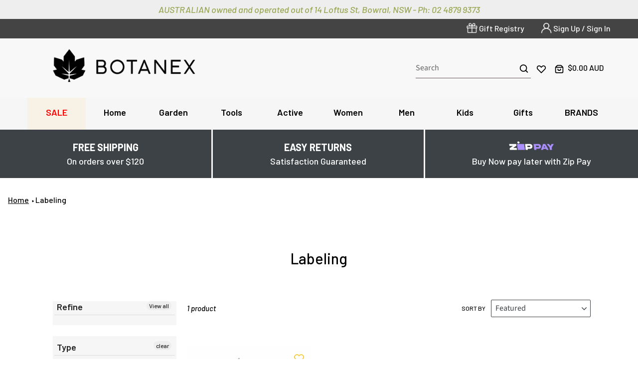

--- FILE ---
content_type: text/html; charset=utf-8
request_url: https://botanex.com.au/collections/labeling
body_size: 73471
content:
<!doctype html>
<html class="no-js" lang="en">
  <head>
    <meta charset="UTF-8">
    <meta http-equiv="X-UA-Compatible" content="IE=edge,chrome=1">
    <meta name="viewport" content="width=device-width,initial-scale=1">
    <meta name="theme-color" content="#f2c814">
    <link rel="canonical" href="https://botanex.com.au/collections/labeling"><link rel="shortcut icon" href="//botanex.com.au/cdn/shop/files/favicon_32x32.png?v=1613688221" type="image/png">

<!-- SEO Manager 6.2.0 -->
<meta name='seomanager' content='6.2' />
<title>Labeling</title>
<meta name='description' content='' />
    <meta name="robots" content="index">
    <meta name="robots" content="follow">

<!-- end: SEO Manager 6.2.0 -->

    <!-- /snippets/social-meta-tags.liquid -->




<meta property="og:site_name" content="Botanex">
<meta property="og:url" content="https://botanex.com.au/collections/labeling">
<meta property="og:title" content="Labeling">
<meta property="og:type" content="product.group">
<meta property="og:description" content="Department Store for Outdoors offering a wide range of major brands . Australia's biggest range and largest stockist of brands catering to outdoor pursuits">





  <meta name="twitter:site" content="@allBotanex?lang=en">

<meta name="twitter:card" content="summary_large_image">
<meta name="twitter:title" content="Labeling">
<meta name="twitter:description" content="Department Store for Outdoors offering a wide range of major brands . Australia's biggest range and largest stockist of brands catering to outdoor pursuits">


    <link href="https://fonts.googleapis.com/css?family=Barlow:500,500i,600,600i,700,700i" rel="stylesheet" type="text/css" media="all" />
    <link href="//botanex.com.au/cdn/shop/t/43/assets/theme.scss.css?v=4078575020089445751762906649" rel="stylesheet" type="text/css" media="all" />
    <link href="//botanex.com.au/cdn/shop/t/43/assets/site.scss.css?v=31866587993788485691767847913" rel="stylesheet" type="text/css" media="all" />
    

    <script>
      var theme = {
        strings: {
          addToCart: "Add to cart",
          soldOut: "Sold out",
          unavailable: "Unavailable",
          regularPrice: "Regular price",
          sale: "Sale",
          showMore: "Show More",
          showLess: "Show Less",
          addressError: "Error looking up that address",
          addressNoResults: "No results for that address",
          addressQueryLimit: "You have exceeded the Google API usage limit. Consider upgrading to a \u003ca href=\"https:\/\/developers.google.com\/maps\/premium\/usage-limits\"\u003ePremium Plan\u003c\/a\u003e.",
          authError: "There was a problem authenticating your Google Maps account.",
          newWindow: "Opens in a new window.",
          external: "Opens external website.",
          newWindowExternal: "Opens external website in a new window."
        },
        moneyFormat: "\u003cspan class=money\u003e${{amount}}\u003c\/span\u003e"
      }

      document.documentElement.className = document.documentElement.className.replace('no-js', 'js');
    </script><script src="https://ajax.googleapis.com/ajax/libs/jquery/3.3.1/jquery.min.js?123"></script>
    <script src="//botanex.com.au/cdn/shop/t/43/assets/lazysizes.js?v=68441465964607740661754518059" async="async"></script>
    <script src="//botanex.com.au/cdn/shop/t/43/assets/vendor.js?v=140145615836844281311754518059" defer="defer"></script>
    <script src="//botanex.com.au/cdn/shop/t/43/assets/theme.js?v=143005989311264925931768433509" defer="defer"></script>
    <script src="//botanex.com.au/cdn/shop/t/43/assets/site.js?v=173231904350269267881767673183" defer="defer"></script>
    


    <!-- "snippets/buddha-megamenu-before.liquid" was not rendered, the associated app was uninstalled -->
    <!-- "snippets/buddha-megamenu.liquid" was not rendered, the associated app was uninstalled -->


    <!-- Start content_for_header -->
    <script>window.performance && window.performance.mark && window.performance.mark('shopify.content_for_header.start');</script><meta name="google-site-verification" content="DYYDGu2SLJ4GZXI5jH_DSVuC1UDZU4d2le-DGoXI5mo">
<meta name="facebook-domain-verification" content="51cvov1d4u9shazgngtnc6eifg8nwk">
<meta id="shopify-digital-wallet" name="shopify-digital-wallet" content="/3785489/digital_wallets/dialog">
<meta name="shopify-checkout-api-token" content="af00097b422b4ad6cb7a6a0104ea4698">
<meta id="in-context-paypal-metadata" data-shop-id="3785489" data-venmo-supported="false" data-environment="production" data-locale="en_US" data-paypal-v4="true" data-currency="AUD">
<link rel="alternate" type="application/atom+xml" title="Feed" href="/collections/labeling.atom" />
<link rel="alternate" type="application/json+oembed" href="https://botanex.com.au/collections/labeling.oembed">
<script async="async" src="/checkouts/internal/preloads.js?locale=en-AU"></script>
<link rel="preconnect" href="https://shop.app" crossorigin="anonymous">
<script async="async" src="https://shop.app/checkouts/internal/preloads.js?locale=en-AU&shop_id=3785489" crossorigin="anonymous"></script>
<script id="apple-pay-shop-capabilities" type="application/json">{"shopId":3785489,"countryCode":"AU","currencyCode":"AUD","merchantCapabilities":["supports3DS"],"merchantId":"gid:\/\/shopify\/Shop\/3785489","merchantName":"Botanex","requiredBillingContactFields":["postalAddress","email","phone"],"requiredShippingContactFields":["postalAddress","email","phone"],"shippingType":"shipping","supportedNetworks":["visa","masterCard","amex","jcb"],"total":{"type":"pending","label":"Botanex","amount":"1.00"},"shopifyPaymentsEnabled":true,"supportsSubscriptions":true}</script>
<script id="shopify-features" type="application/json">{"accessToken":"af00097b422b4ad6cb7a6a0104ea4698","betas":["rich-media-storefront-analytics"],"domain":"botanex.com.au","predictiveSearch":true,"shopId":3785489,"locale":"en"}</script>
<script>var Shopify = Shopify || {};
Shopify.shop = "yves-lorispi.myshopify.com";
Shopify.locale = "en";
Shopify.currency = {"active":"AUD","rate":"1.0"};
Shopify.country = "AU";
Shopify.theme = {"name":"Analytics Cleanup","id":153154486530,"schema_name":"Botanex","schema_version":"1.0.0","theme_store_id":null,"role":"main"};
Shopify.theme.handle = "null";
Shopify.theme.style = {"id":null,"handle":null};
Shopify.cdnHost = "botanex.com.au/cdn";
Shopify.routes = Shopify.routes || {};
Shopify.routes.root = "/";</script>
<script type="module">!function(o){(o.Shopify=o.Shopify||{}).modules=!0}(window);</script>
<script>!function(o){function n(){var o=[];function n(){o.push(Array.prototype.slice.apply(arguments))}return n.q=o,n}var t=o.Shopify=o.Shopify||{};t.loadFeatures=n(),t.autoloadFeatures=n()}(window);</script>
<script>
  window.ShopifyPay = window.ShopifyPay || {};
  window.ShopifyPay.apiHost = "shop.app\/pay";
  window.ShopifyPay.redirectState = null;
</script>
<script id="shop-js-analytics" type="application/json">{"pageType":"collection"}</script>
<script defer="defer" async type="module" src="//botanex.com.au/cdn/shopifycloud/shop-js/modules/v2/client.init-shop-cart-sync_C5BV16lS.en.esm.js"></script>
<script defer="defer" async type="module" src="//botanex.com.au/cdn/shopifycloud/shop-js/modules/v2/chunk.common_CygWptCX.esm.js"></script>
<script type="module">
  await import("//botanex.com.au/cdn/shopifycloud/shop-js/modules/v2/client.init-shop-cart-sync_C5BV16lS.en.esm.js");
await import("//botanex.com.au/cdn/shopifycloud/shop-js/modules/v2/chunk.common_CygWptCX.esm.js");

  window.Shopify.SignInWithShop?.initShopCartSync?.({"fedCMEnabled":true,"windoidEnabled":true});

</script>
<script>
  window.Shopify = window.Shopify || {};
  if (!window.Shopify.featureAssets) window.Shopify.featureAssets = {};
  window.Shopify.featureAssets['shop-js'] = {"shop-cart-sync":["modules/v2/client.shop-cart-sync_ZFArdW7E.en.esm.js","modules/v2/chunk.common_CygWptCX.esm.js"],"init-fed-cm":["modules/v2/client.init-fed-cm_CmiC4vf6.en.esm.js","modules/v2/chunk.common_CygWptCX.esm.js"],"shop-button":["modules/v2/client.shop-button_tlx5R9nI.en.esm.js","modules/v2/chunk.common_CygWptCX.esm.js"],"shop-cash-offers":["modules/v2/client.shop-cash-offers_DOA2yAJr.en.esm.js","modules/v2/chunk.common_CygWptCX.esm.js","modules/v2/chunk.modal_D71HUcav.esm.js"],"init-windoid":["modules/v2/client.init-windoid_sURxWdc1.en.esm.js","modules/v2/chunk.common_CygWptCX.esm.js"],"shop-toast-manager":["modules/v2/client.shop-toast-manager_ClPi3nE9.en.esm.js","modules/v2/chunk.common_CygWptCX.esm.js"],"init-shop-email-lookup-coordinator":["modules/v2/client.init-shop-email-lookup-coordinator_B8hsDcYM.en.esm.js","modules/v2/chunk.common_CygWptCX.esm.js"],"init-shop-cart-sync":["modules/v2/client.init-shop-cart-sync_C5BV16lS.en.esm.js","modules/v2/chunk.common_CygWptCX.esm.js"],"avatar":["modules/v2/client.avatar_BTnouDA3.en.esm.js"],"pay-button":["modules/v2/client.pay-button_FdsNuTd3.en.esm.js","modules/v2/chunk.common_CygWptCX.esm.js"],"init-customer-accounts":["modules/v2/client.init-customer-accounts_DxDtT_ad.en.esm.js","modules/v2/client.shop-login-button_C5VAVYt1.en.esm.js","modules/v2/chunk.common_CygWptCX.esm.js","modules/v2/chunk.modal_D71HUcav.esm.js"],"init-shop-for-new-customer-accounts":["modules/v2/client.init-shop-for-new-customer-accounts_ChsxoAhi.en.esm.js","modules/v2/client.shop-login-button_C5VAVYt1.en.esm.js","modules/v2/chunk.common_CygWptCX.esm.js","modules/v2/chunk.modal_D71HUcav.esm.js"],"shop-login-button":["modules/v2/client.shop-login-button_C5VAVYt1.en.esm.js","modules/v2/chunk.common_CygWptCX.esm.js","modules/v2/chunk.modal_D71HUcav.esm.js"],"init-customer-accounts-sign-up":["modules/v2/client.init-customer-accounts-sign-up_CPSyQ0Tj.en.esm.js","modules/v2/client.shop-login-button_C5VAVYt1.en.esm.js","modules/v2/chunk.common_CygWptCX.esm.js","modules/v2/chunk.modal_D71HUcav.esm.js"],"shop-follow-button":["modules/v2/client.shop-follow-button_Cva4Ekp9.en.esm.js","modules/v2/chunk.common_CygWptCX.esm.js","modules/v2/chunk.modal_D71HUcav.esm.js"],"checkout-modal":["modules/v2/client.checkout-modal_BPM8l0SH.en.esm.js","modules/v2/chunk.common_CygWptCX.esm.js","modules/v2/chunk.modal_D71HUcav.esm.js"],"lead-capture":["modules/v2/client.lead-capture_Bi8yE_yS.en.esm.js","modules/v2/chunk.common_CygWptCX.esm.js","modules/v2/chunk.modal_D71HUcav.esm.js"],"shop-login":["modules/v2/client.shop-login_D6lNrXab.en.esm.js","modules/v2/chunk.common_CygWptCX.esm.js","modules/v2/chunk.modal_D71HUcav.esm.js"],"payment-terms":["modules/v2/client.payment-terms_CZxnsJam.en.esm.js","modules/v2/chunk.common_CygWptCX.esm.js","modules/v2/chunk.modal_D71HUcav.esm.js"]};
</script>
<script>(function() {
  var isLoaded = false;
  function asyncLoad() {
    if (isLoaded) return;
    isLoaded = true;
    var urls = ["https:\/\/cdn-stamped-io.azureedge.net\/files\/shopify.v2.min.js?shop=yves-lorispi.myshopify.com","https:\/\/cdn1.stamped.io\/files\/shopify.v2.min.js?shop=yves-lorispi.myshopify.com","https:\/\/wishlisthero-assets.revampco.com\/store-front\/bundle2.js?shop=yves-lorispi.myshopify.com","https:\/\/cdn.hextom.com\/js\/freeshippingbar.js?shop=yves-lorispi.myshopify.com","https:\/\/wishlisthero-assets.revampco.com\/store-front\/bundle2.js?shop=yves-lorispi.myshopify.com","https:\/\/wishlisthero-assets.revampco.com\/store-front\/bundle2.js?shop=yves-lorispi.myshopify.com"];
    for (var i = 0; i < urls.length; i++) {
      var s = document.createElement('script');
      s.type = 'text/javascript';
      s.async = true;
      s.src = urls[i];
      var x = document.getElementsByTagName('script')[0];
      x.parentNode.insertBefore(s, x);
    }
  };
  if(window.attachEvent) {
    window.attachEvent('onload', asyncLoad);
  } else {
    window.addEventListener('load', asyncLoad, false);
  }
})();</script>
<script id="__st">var __st={"a":3785489,"offset":39600,"reqid":"cf830505-d3b1-4b40-a668-b308e7564a05-1768774852","pageurl":"botanex.com.au\/collections\/labeling","u":"c1f910327062","p":"collection","rtyp":"collection","rid":37076172823};</script>
<script>window.ShopifyPaypalV4VisibilityTracking = true;</script>
<script id="captcha-bootstrap">!function(){'use strict';const t='contact',e='account',n='new_comment',o=[[t,t],['blogs',n],['comments',n],[t,'customer']],c=[[e,'customer_login'],[e,'guest_login'],[e,'recover_customer_password'],[e,'create_customer']],r=t=>t.map((([t,e])=>`form[action*='/${t}']:not([data-nocaptcha='true']) input[name='form_type'][value='${e}']`)).join(','),a=t=>()=>t?[...document.querySelectorAll(t)].map((t=>t.form)):[];function s(){const t=[...o],e=r(t);return a(e)}const i='password',u='form_key',d=['recaptcha-v3-token','g-recaptcha-response','h-captcha-response',i],f=()=>{try{return window.sessionStorage}catch{return}},m='__shopify_v',_=t=>t.elements[u];function p(t,e,n=!1){try{const o=window.sessionStorage,c=JSON.parse(o.getItem(e)),{data:r}=function(t){const{data:e,action:n}=t;return t[m]||n?{data:e,action:n}:{data:t,action:n}}(c);for(const[e,n]of Object.entries(r))t.elements[e]&&(t.elements[e].value=n);n&&o.removeItem(e)}catch(o){console.error('form repopulation failed',{error:o})}}const l='form_type',E='cptcha';function T(t){t.dataset[E]=!0}const w=window,h=w.document,L='Shopify',v='ce_forms',y='captcha';let A=!1;((t,e)=>{const n=(g='f06e6c50-85a8-45c8-87d0-21a2b65856fe',I='https://cdn.shopify.com/shopifycloud/storefront-forms-hcaptcha/ce_storefront_forms_captcha_hcaptcha.v1.5.2.iife.js',D={infoText:'Protected by hCaptcha',privacyText:'Privacy',termsText:'Terms'},(t,e,n)=>{const o=w[L][v],c=o.bindForm;if(c)return c(t,g,e,D).then(n);var r;o.q.push([[t,g,e,D],n]),r=I,A||(h.body.append(Object.assign(h.createElement('script'),{id:'captcha-provider',async:!0,src:r})),A=!0)});var g,I,D;w[L]=w[L]||{},w[L][v]=w[L][v]||{},w[L][v].q=[],w[L][y]=w[L][y]||{},w[L][y].protect=function(t,e){n(t,void 0,e),T(t)},Object.freeze(w[L][y]),function(t,e,n,w,h,L){const[v,y,A,g]=function(t,e,n){const i=e?o:[],u=t?c:[],d=[...i,...u],f=r(d),m=r(i),_=r(d.filter((([t,e])=>n.includes(e))));return[a(f),a(m),a(_),s()]}(w,h,L),I=t=>{const e=t.target;return e instanceof HTMLFormElement?e:e&&e.form},D=t=>v().includes(t);t.addEventListener('submit',(t=>{const e=I(t);if(!e)return;const n=D(e)&&!e.dataset.hcaptchaBound&&!e.dataset.recaptchaBound,o=_(e),c=g().includes(e)&&(!o||!o.value);(n||c)&&t.preventDefault(),c&&!n&&(function(t){try{if(!f())return;!function(t){const e=f();if(!e)return;const n=_(t);if(!n)return;const o=n.value;o&&e.removeItem(o)}(t);const e=Array.from(Array(32),(()=>Math.random().toString(36)[2])).join('');!function(t,e){_(t)||t.append(Object.assign(document.createElement('input'),{type:'hidden',name:u})),t.elements[u].value=e}(t,e),function(t,e){const n=f();if(!n)return;const o=[...t.querySelectorAll(`input[type='${i}']`)].map((({name:t})=>t)),c=[...d,...o],r={};for(const[a,s]of new FormData(t).entries())c.includes(a)||(r[a]=s);n.setItem(e,JSON.stringify({[m]:1,action:t.action,data:r}))}(t,e)}catch(e){console.error('failed to persist form',e)}}(e),e.submit())}));const S=(t,e)=>{t&&!t.dataset[E]&&(n(t,e.some((e=>e===t))),T(t))};for(const o of['focusin','change'])t.addEventListener(o,(t=>{const e=I(t);D(e)&&S(e,y())}));const B=e.get('form_key'),M=e.get(l),P=B&&M;t.addEventListener('DOMContentLoaded',(()=>{const t=y();if(P)for(const e of t)e.elements[l].value===M&&p(e,B);[...new Set([...A(),...v().filter((t=>'true'===t.dataset.shopifyCaptcha))])].forEach((e=>S(e,t)))}))}(h,new URLSearchParams(w.location.search),n,t,e,['guest_login'])})(!0,!0)}();</script>
<script integrity="sha256-4kQ18oKyAcykRKYeNunJcIwy7WH5gtpwJnB7kiuLZ1E=" data-source-attribution="shopify.loadfeatures" defer="defer" src="//botanex.com.au/cdn/shopifycloud/storefront/assets/storefront/load_feature-a0a9edcb.js" crossorigin="anonymous"></script>
<script crossorigin="anonymous" defer="defer" src="//botanex.com.au/cdn/shopifycloud/storefront/assets/shopify_pay/storefront-65b4c6d7.js?v=20250812"></script>
<script data-source-attribution="shopify.dynamic_checkout.dynamic.init">var Shopify=Shopify||{};Shopify.PaymentButton=Shopify.PaymentButton||{isStorefrontPortableWallets:!0,init:function(){window.Shopify.PaymentButton.init=function(){};var t=document.createElement("script");t.src="https://botanex.com.au/cdn/shopifycloud/portable-wallets/latest/portable-wallets.en.js",t.type="module",document.head.appendChild(t)}};
</script>
<script data-source-attribution="shopify.dynamic_checkout.buyer_consent">
  function portableWalletsHideBuyerConsent(e){var t=document.getElementById("shopify-buyer-consent"),n=document.getElementById("shopify-subscription-policy-button");t&&n&&(t.classList.add("hidden"),t.setAttribute("aria-hidden","true"),n.removeEventListener("click",e))}function portableWalletsShowBuyerConsent(e){var t=document.getElementById("shopify-buyer-consent"),n=document.getElementById("shopify-subscription-policy-button");t&&n&&(t.classList.remove("hidden"),t.removeAttribute("aria-hidden"),n.addEventListener("click",e))}window.Shopify?.PaymentButton&&(window.Shopify.PaymentButton.hideBuyerConsent=portableWalletsHideBuyerConsent,window.Shopify.PaymentButton.showBuyerConsent=portableWalletsShowBuyerConsent);
</script>
<script data-source-attribution="shopify.dynamic_checkout.cart.bootstrap">document.addEventListener("DOMContentLoaded",(function(){function t(){return document.querySelector("shopify-accelerated-checkout-cart, shopify-accelerated-checkout")}if(t())Shopify.PaymentButton.init();else{new MutationObserver((function(e,n){t()&&(Shopify.PaymentButton.init(),n.disconnect())})).observe(document.body,{childList:!0,subtree:!0})}}));
</script>
<link id="shopify-accelerated-checkout-styles" rel="stylesheet" media="screen" href="https://botanex.com.au/cdn/shopifycloud/portable-wallets/latest/accelerated-checkout-backwards-compat.css" crossorigin="anonymous">
<style id="shopify-accelerated-checkout-cart">
        #shopify-buyer-consent {
  margin-top: 1em;
  display: inline-block;
  width: 100%;
}

#shopify-buyer-consent.hidden {
  display: none;
}

#shopify-subscription-policy-button {
  background: none;
  border: none;
  padding: 0;
  text-decoration: underline;
  font-size: inherit;
  cursor: pointer;
}

#shopify-subscription-policy-button::before {
  box-shadow: none;
}

      </style>

<script>window.performance && window.performance.mark && window.performance.mark('shopify.content_for_header.end');</script>

    <!-- End content_for_header -->

    <div id="shopify-section-filter-menu-settings" class="shopify-section"><style type="text/css">
/*  Filter Menu Color and Image Section CSS */</style>
<link href="//botanex.com.au/cdn/shop/t/43/assets/filter-menu.scss.css?v=85753003627539934081754518326" rel="stylesheet" type="text/css" media="all" />
<script src="//botanex.com.au/cdn/shop/t/43/assets/filter-menu.js?v=180176835134567357861754518326" type="text/javascript"></script>





</div>
<script>window.BOLD = window.BOLD || {};
    window.BOLD.common = window.BOLD.common || {};
    window.BOLD.common.Shopify = window.BOLD.common.Shopify || {};
    window.BOLD.common.Shopify.shop = {
      domain: 'botanex.com.au',
      permanent_domain: 'yves-lorispi.myshopify.com',
      url: 'https://botanex.com.au',
      secure_url: 'https://botanex.com.au',
      money_format: "\u003cspan class=money\u003e${{amount}}\u003c\/span\u003e",
      currency: "AUD"
    };
    window.BOLD.common.Shopify.customer = {
      id: null,
      tags: null,
    };
    window.BOLD.common.Shopify.cart = {"note":null,"attributes":{},"original_total_price":0,"total_price":0,"total_discount":0,"total_weight":0.0,"item_count":0,"items":[],"requires_shipping":false,"currency":"AUD","items_subtotal_price":0,"cart_level_discount_applications":[],"checkout_charge_amount":0};
    window.BOLD.common.template = 'collection';window.BOLD.common.Shopify.formatMoney = function(money, format) {
        function n(t, e) {
            return "undefined" == typeof t ? e : t
        }
        function r(t, e, r, i) {
            if (e = n(e, 2),
                r = n(r, ","),
                i = n(i, "."),
            isNaN(t) || null == t)
                return 0;
            t = (t / 100).toFixed(e);
            var o = t.split(".")
                , a = o[0].replace(/(\d)(?=(\d\d\d)+(?!\d))/g, "$1" + r)
                , s = o[1] ? i + o[1] : "";
            return a + s
        }
        "string" == typeof money && (money = money.replace(".", ""));
        var i = ""
            , o = /\{\{\s*(\w+)\s*\}\}/
            , a = format || window.BOLD.common.Shopify.shop.money_format || window.Shopify.money_format || "$ {{ amount }}";
        switch (a.match(o)[1]) {
            case "amount":
                i = r(money, 2, ",", ".");
                break;
            case "amount_no_decimals":
                i = r(money, 0, ",", ".");
                break;
            case "amount_with_comma_separator":
                i = r(money, 2, ".", ",");
                break;
            case "amount_no_decimals_with_comma_separator":
                i = r(money, 0, ".", ",");
                break;
            case "amount_with_space_separator":
                i = r(money, 2, " ", ",");
                break;
            case "amount_no_decimals_with_space_separator":
                i = r(money, 0, " ", ",");
                break;
            case "amount_with_apostrophe_separator":
                i = r(money, 2, "'", ".");
                break;
        }
        return a.replace(o, i);
    };
    window.BOLD.common.Shopify.saveProduct = function (handle, product) {
      if (typeof handle === 'string' && typeof window.BOLD.common.Shopify.products[handle] === 'undefined') {
        if (typeof product === 'number') {
          window.BOLD.common.Shopify.handles[product] = handle;
          product = { id: product };
        }
        window.BOLD.common.Shopify.products[handle] = product;
      }
    };
    window.BOLD.common.Shopify.saveVariant = function (variant_id, variant) {
      if (typeof variant_id === 'number' && typeof window.BOLD.common.Shopify.variants[variant_id] === 'undefined') {
        window.BOLD.common.Shopify.variants[variant_id] = variant;
      }
    };window.BOLD.common.Shopify.products = window.BOLD.common.Shopify.products || {};
    window.BOLD.common.Shopify.variants = window.BOLD.common.Shopify.variants || {};
    window.BOLD.common.Shopify.handles = window.BOLD.common.Shopify.handles || {};window.BOLD.common.Shopify.saveProduct(null, null);window.BOLD.apps_installed = {} || {};window.BOLD.common.Shopify.saveProduct("garden-trading-glass-tubes-french-vintage-style", 410213089319);window.BOLD.common.Shopify.saveVariant(5867910234151, { product_id: 410213089319, product_handle: "garden-trading-glass-tubes-french-vintage-style", price: 690, group_id: '', csp_metafield: {}});window.BOLD.common.Shopify.metafields = window.BOLD.common.Shopify.metafields || {};window.BOLD.common.Shopify.metafields["bold_rp"] = {};window.BOLD.common.Shopify.metafields["bold_csp_defaults"] = {};</script>
    



    

    <style> @media (max-width: 767px) { body:has(.salepify-fg-advanced--show) { overflow: auto !important; } } </style>

<!-- BEGIN app block: shopify://apps/okas-live-search-filter/blocks/app-block/77de2d4b-51b0-46d6-9fa5-dbe675e819d8 --><script>
  
    
      
            const _0xY9yrmhE9 = {        "en": {                    "_ls_t_search": "Search ",          "_ls_t_products": "Products ",          "_ls_t_pages": "Pages ",          "_ls_t_blogs": "Blogs ",          "_ls_t_grid_view": "Grid View ",          "_ls_t_list_view": "List View ",          "_ls_t_fixed_filter": "Fixed Filter ",          "_ls_t_sidebar_filter": "Sidebar Filter ",          "_ls_t_sort_default": "Default ",          "_ls_t_sort_price_lh": "Price: Low to High ",          "_ls_t_sort_price_hl": "Price: High to Low ",          "_ls_t_sort_alpha_az": "Alphabetically: A -&gt; Z ",          "_ls_t_sort_alpha_za": "Alphabetically: Z -&gt; A ",          "_ls_t_sort_date_on": "Date: New to Old ",          "_ls_t_sort_date_no": "Date: Old to New ",          "_ls_t_sort_relevance": "Relevance ",          "_ls_t_sale": "Sale ",          "_ls_t_sold": "Sold Out ",          "_ls_t_your_search_for": "Your search for ",          "_ls_t_no_results": "did not yield any results. ",          "_ls_t_filter": "Filter ",          "_ls_t_results": "results ",          "_ls_t_clear": "Clear ",          "_ls_t_clear_all": "Clear All ",          "_ls_t_show_filters": "Show Filters ",          "_ls_t_close_filters": "Close Filters ",          "_ls_t_price": "PRICE ",          "_ls_t_availabilities": "AVAILABILITY ",          "_ls_t_vendors": "VENDORS ",          "_ls_t_types": "TYPES ",          "_ls_t_tags": "TAGS ",          "_ls_t_showing": "Showing ",          "_ls_t_of": "of ",          "_ls_t_filter_availabilities": "Filter Availability ",          "_ls_t_filter_vendors": "Filter Vendors ",          "_ls_t_filter_types": "Filter Types ",          "_ls_t_filter_tags": "Filter Tags ",          "_ls_t_price_from": "Price From ",          "_ls_t_price_to": "Price To ",          "_ls_t_available_moddes_in_stock": "In Stock",          "_ls_t_available_moddes_out_of_stock": "Out of Stock",          "_ls_t_go_text": "Go",                              "_ls_s_footer_text": "SEE ALL RESULTS",          "_ls_s_no_results_text": "No Results Found",          "_ls_s_sale_text": "Sale",          "_ls_s_products": "PRODUCTS",          "_ls_s_pages": "PAGES",          "_ls_s_blogs": "BLOGS",          "_ls_s_collections": "COLLECTIONS",          "_ls_s_popular": "POPULAR SUGGESTIONS"        }      }        
    

  
  if ("undefined" == typeof _ls_loaded) {
    _ls_loaded = !0;
    var e = document.createElement("script");
    e.src = "https://cdn.shopify.com/s/files/1/0331/8097/files/livesearch.complete.min_5fd058c2-0401-4f72-a351-b5ec23e835ff.js?v=1735459337", e.async = !0, document.head.appendChild(e)    
  }  
</script>



<!-- END app block --><!-- BEGIN app block: shopify://apps/gsc-countdown-timer/blocks/countdown-bar/58dc5b1b-43d2-4209-b1f3-52aff31643ed --><style>
  .gta-block__error {
    display: flex;
    flex-flow: column nowrap;
    gap: 12px;
    padding: 32px;
    border-radius: 12px;
    margin: 12px 0;
    background-color: #fff1e3;
    color: #412d00;
  }

  .gta-block__error-title {
    font-size: 18px;
    font-weight: 600;
    line-height: 28px;
  }

  .gta-block__error-body {
    font-size: 14px;
    line-height: 24px;
  }
</style>

<script>
  (function () {
    try {
      window.GSC_COUNTDOWN_META = {
        product_collections: null,
        product_tags: null,
      };

      const widgets = [{"bar":{"sticky":true,"justify":"center","position":"top","closeButton":{"color":"#bdbdbd","enabled":true}},"key":"GSC-BAR-MewcUinfqBtD","type":"bar","timer":{"date":"2026-01-06T08:30:00.000+11:00","mode":"date","daily":{"tz":"Australia\/Sydney","endHours":14,"endMinutes":0,"repeatDays":[0,1,2,3,4,5,6],"startHours":10,"startMinutes":0},"hours":72,"onEnd":"hide","minutes":0,"seconds":0,"recurring":{"endHours":0,"endMinutes":0,"repeatDays":[],"startHours":0,"startMinutes":0},"scheduling":{"end":null,"start":null}},"content":{"align":"left","items":[{"id":"text-RnkLLgpCIGQA","type":"text","align":"left","color":"#ffffff","value":"SHOP QUICK! FLASH SALE ENDS IN...","enabled":true,"padding":{"mobile":{"bottom":"0px"},"desktop":{}},"fontFamily":"font1","fontWeight":"600","textTransform":"uppercase","mobileFontSize":"11px","desktopFontSize":"16px","mobileLineHeight":"1.1","desktopLineHeight":"0.8","mobileLetterSpacing":"-0.1px","desktopLetterSpacing":"0"},{"id":"text-UieGXeTjyRIg","type":"text","align":"left","color":"#ffffff","value":"FLASH SALE ENDS IN...","enabled":false,"padding":{"mobile":{},"desktop":{}},"fontFamily":"font1","fontWeight":"600","textTransform":"unset","mobileFontSize":"10px","desktopFontSize":"16px","mobileLineHeight":"1.3","desktopLineHeight":"1.3","mobileLetterSpacing":"0.8px","desktopLetterSpacing":"0"},{"id":"timer-oJYliHNvYTjT","type":"timer","view":"custom","border":{"size":"2px","color":"#FFFFFF","enabled":false},"digits":{"gap":"6px","color":"#ffffff","fontSize":"37px","fontFamily":"font2","fontWeight":"600"},"labels":{"days":"days","color":"#ffffff","hours":"hours","enabled":true,"minutes":"mins","seconds":"secs","fontSize":"25px","fontFamily":"font3","fontWeight":"500","milliseconds":"ms","textTransform":"uppercase"},"layout":"stacked","margin":{"mobile":{"top":"-4px","bottom":"-5px"},"desktop":{"top":"-16px","bottom":"-15px"}},"radius":{"value":"5px","enabled":false},"shadow":{"type":"","color":"black","enabled":true},"enabled":true,"padding":{"mobile":{},"desktop":{"top":"0px"}},"fontSize":{"mobile":"14px","desktop":"18px"},"separator":{"type":"colon","color":"#ffffff","enabled":false},"background":{"blur":"0px","color":"rgba(255,255,255,0.3)","enabled":false},"unitFormat":"d:h:m:s","mobileWidth":"193px","desktopWidth":"224px"},{"id":"button-FOXPiosbudcv","href":"https:\/\/botanex.com.au\/collections\/flash-sale","type":"button","label":"Shop now","width":"content","border":{"size":"2px","color":"#000000","enabled":false},"margin":{"mobile":{"top":"0px","left":"0px","right":"0px","bottom":"0px"},"desktop":{"top":"0px","left":"0px","right":"0px","bottom":"0px"}},"radius":{"value":"8px","enabled":true},"target":"_self","enabled":false,"padding":{"mobile":{"top":"8px","left":"12px","right":"12px","bottom":"8px"},"desktop":{"top":"12px","left":"32px","right":"32px","bottom":"12px"}},"textColor":"#ffffff","background":{"blur":"0px","color":"#000000","enabled":true},"fontFamily":"font1","fontWeight":"500","textTransform":"unset","mobileFontSize":"12px","desktopFontSize":"14px","mobileLetterSpacing":"0","desktopLetterSpacing":"0"},{"id":"coupon-GFYYMiWYdaEF","code":"PASTE YOUR CODE","icon":{"type":"discount-star","enabled":true},"type":"coupon","label":"Save 35%","action":"copy","border":{"size":"1px","color":"#9e9e9e","enabled":true},"margin":{"mobile":{"top":"0px","left":"0px","right":"0px","bottom":"0px"},"desktop":{"top":"0px","left":"0px","right":"0px","bottom":"0px"}},"radius":{"value":"6px","enabled":true},"enabled":false,"padding":{"mobile":{"top":"4px","left":"12px","right":"12px","bottom":"4px"},"desktop":{"top":"8px","left":"16px","right":"16px","bottom":"8px"}},"textColor":"#000000","background":{"blur":"0px","color":"#eeeeee","enabled":true},"fontFamily":"font1","fontWeight":"600","textTransform":"uppercase","mobileFontSize":"12px","desktopFontSize":"14px"}],"border":{"size":"1px","color":"#000000","enabled":false},"layout":"column","margin":{"mobile":{"top":"0px","left":"0px","right":"0px","bottom":"0px"},"desktop":{"top":"0px","left":"0px","right":"0px","bottom":"0px"}},"radius":{"value":"8px","enabled":false},"padding":{"mobile":{"top":"9px","left":"0px","right":"0px","bottom":"6px"},"desktop":{"top":"13px","left":"24px","right":"24px","bottom":"9px"}},"mobileGap":"2px","background":{"src":null,"blur":"8px","source":"color","bgColor":"#cd2127","enabled":true,"overlayColor":"rgba(0,0,0,0)"},"desktopGap":"24px","mobileWidth":"100%","desktopWidth":"400px","backgroundClick":{"url":"https:\/\/botanex.com.au\/collections\/flash-sale","target":"_blank","enabled":true}},"enabled":true,"general":{"font1":"inherit","font2":"inherit","font3":"inherit","preset":"bar2","breakpoint":"768px"},"section":null,"userCss":"","targeting":{"geo":null,"pages":{"cart":false,"home":true,"other":true,"password":true,"products":{"mode":"all","tags":[],"enabled":true,"specificProducts":[],"productsInCollections":[]},"collections":{"mode":"all","items":[],"enabled":true}}}},{"key":"GSC-SMALL-UtDuNsSPJqDC","type":"block","timer":{"date":"2025-06-30T23:59:00.000+10:00","mode":"date","hours":72,"onEnd":"hide","minutes":0,"seconds":0,"recurring":{"endHours":0,"endMinutes":0,"repeatDays":[],"startHours":0,"startMinutes":0},"scheduling":{"end":null,"start":null}},"content":{"align":"center","items":[{"id":"text-QEeObHMjapQr","type":"text","align":"left","color":"#000000","value":"Hurry! Sale Ends In:","enabled":true,"padding":{"mobile":{},"desktop":{}},"fontFamily":"font1","fontWeight":"700","textTransform":"unset","mobileFontSize":"17px","desktopFontSize":"21px","mobileLineHeight":"1.3","desktopLineHeight":"1.3","mobileLetterSpacing":"0.9px","desktopLetterSpacing":"0.3px"},{"id":"text-VrNOgFnjzgNr","type":"text","align":"left","color":"#000000","value":"Grab your discount while you can","enabled":true,"padding":{"mobile":{"bottom":"8px"},"desktop":{"bottom":"10px"}},"fontFamily":"font1","fontWeight":"400","textTransform":"unset","mobileFontSize":"13px","desktopFontSize":"13px","mobileLineHeight":"1.3","desktopLineHeight":"1.1","mobileLetterSpacing":"1.1px","desktopLetterSpacing":"0.6px"},{"id":"timer-igJXsjpqeZRt","type":"timer","view":"custom","border":{"size":"2px","color":"#FFFFFF","enabled":false},"digits":{"color":"#000000","fontSize":"43px","fontFamily":"font2","fontWeight":"600"},"labels":{"days":"Days","color":"#000000","hours":"Hours","enabled":true,"minutes":"Minutes","seconds":"Seconds","fontSize":"18px","fontFamily":"font3","fontWeight":"500","textTransform":"uppercase"},"layout":"separate","margin":{"mobile":{},"desktop":{}},"radius":{"value":"0px","enabled":true},"shadow":{"type":"","color":"black","enabled":true},"enabled":true,"padding":{"mobile":{},"desktop":{"top":"0px","bottom":"8px"}},"fontSize":{"mobile":"14px","desktop":"18px"},"separator":{"type":"colon","color":"#000000","enabled":true},"background":{"blur":"2px","color":"#ffffff","enabled":true},"unitFormat":"d:h:m:s","mobileWidth":"66%","desktopWidth":"50%"},{"id":"button-apeUNEfpVEoG","href":"https:\/\/shopify.com","type":"button","label":"Button","width":"content","border":{"size":"2px","color":"#000000","enabled":false},"margin":{"mobile":{"top":"0px","left":"0px","right":"0px","bottom":"0px"},"desktop":{"top":"0px","left":"0px","right":"0px","bottom":"0px"}},"radius":{"value":"12px","enabled":true},"target":"_blank","enabled":false,"padding":{"mobile":{"top":"12px","left":"40px","right":"40px","bottom":"12px"},"desktop":{"top":"16px","left":"48px","right":"48px","bottom":"16px"}},"textColor":"#ffffff","background":{"blur":"0px","color":"#000000","enabled":true},"fontFamily":"font1","fontWeight":"500","textTransform":"unset","mobileFontSize":"16px","desktopFontSize":"17px","mobileLetterSpacing":"0","desktopLetterSpacing":"0"},{"id":"coupon-JTwDUPPoMuIL","code":"PASTE YOUR CODE","icon":{"type":"discount-star","enabled":true},"type":"coupon","label":"Save 35%","action":"copy","border":{"size":"1px","color":"#9e9e9e","enabled":true},"margin":{"mobile":{"top":"0px","left":"0px","right":"0px","bottom":"0px"},"desktop":{"top":"0px","left":"0px","right":"0px","bottom":"0px"}},"radius":{"value":"10px","enabled":true},"enabled":false,"padding":{"mobile":{"top":"6px","left":"12px","right":"12px","bottom":"6px"},"desktop":{"top":"12px","left":"16px","right":"16px","bottom":"12px"}},"textColor":"#000000","background":{"blur":"0px","color":"#f2f2f2","enabled":true},"fontFamily":"font1","fontWeight":"600","textTransform":"unset","mobileFontSize":"12px","desktopFontSize":"17px"}],"border":{"size":"1px","color":"#000000","enabled":false},"layout":"column","margin":{"mobile":{"top":"0px","left":"0px","right":"0px","bottom":"0px"},"desktop":{"top":"0px","left":"0px","right":"0px","bottom":"0px"}},"radius":{"value":"0px","enabled":true},"padding":{"mobile":{"top":"10px","left":"10px","right":"10px","bottom":"10px"},"desktop":{"top":"10px","left":"15px","right":"15px","bottom":"7px"}},"mobileGap":"0px","background":{"src":null,"blur":"8px","source":"color","bgColor":"#ffe0b2","enabled":true,"overlayColor":"rgba(0,0,0,0)"},"desktopGap":"0px","mobileWidth":"100%","desktopWidth":"1200px"},"enabled":false,"general":{"font1":"inherit","font2":"inherit","font3":"inherit","preset":"small2","breakpoint":"784px"},"section":null,"userCss":"","targeting":null},{"key":"GSC-LARGE-iEfiKojaKoGT","type":"banner","timer":{"date":"2025-06-30T23:59:00.000+10:00","mode":"date","hours":72,"onEnd":"hide","minutes":0,"seconds":0,"recurring":{"endHours":0,"endMinutes":0,"repeatDays":[],"startHours":0,"startMinutes":0},"scheduling":{"end":null,"start":null}},"content":{"align":"center","items":[{"id":"text-SzQjvKtODvCu","type":"text","align":"left","color":"#000000","value":"Stocktake Clearance Sale","enabled":true,"padding":{"mobile":{},"desktop":{}},"fontFamily":"font1","fontWeight":"600","textTransform":"unset","mobileFontSize":"28px","desktopFontSize":"32px","mobileLineHeight":"1","desktopLineHeight":"1","mobileLetterSpacing":"0","desktopLetterSpacing":"0"},{"id":"text-ijWqcmvWtHmG","type":"text","align":"left","color":"#000000","value":"Ends Midnight, June 30 — Don’t Miss Out!","enabled":true,"padding":{"mobile":{},"desktop":{"bottom":"6px"}},"fontFamily":"font1","fontWeight":"400","textTransform":"unset","mobileFontSize":"16px","desktopFontSize":"16px","mobileLineHeight":"1.5","desktopLineHeight":"1.5","mobileLetterSpacing":"0","desktopLetterSpacing":"0"},{"id":"timer-aluNlaRJYONC","type":"timer","view":"custom","border":{"size":"2px","color":"#9e9e9e","enabled":false},"digits":{"color":"#000000","fontSize":"45px","fontFamily":"font2","fontWeight":"600"},"labels":{"days":"Days","color":"#000000","hours":"Hours","enabled":true,"minutes":"Minutes","seconds":"Seconds","fontSize":"18px","fontFamily":"font3","fontWeight":"500","textTransform":"unset"},"layout":"separate","margin":{"mobile":{"top":"1px","left":"1px","right":"1px","bottom":"1px"},"desktop":{"top":"1px","left":"1px","right":"1px","bottom":"1px"}},"radius":{"value":"0px","enabled":true},"shadow":{"type":"","color":"black","enabled":true},"enabled":true,"padding":{"mobile":{"top":"1px","left":"1px","right":"1px","bottom":"1px"},"desktop":{"top":"1px","left":"1px","right":"1px","bottom":"1px"}},"fontSize":{"mobile":"14px","desktop":"18px"},"separator":{"type":"colon","color":"#000000","enabled":true},"background":{"blur":"0px","color":"#ffffff","enabled":true},"unitFormat":"d:h:m:s","mobileWidth":"100%","desktopWidth":"90%"},{"id":"button-SUnBlRYKLsvR","href":"https:\/\/botanex.com.au\/","type":"button","label":"SHOP NOW","width":"content","border":{"size":"2px","color":"#000000","enabled":false},"margin":{"mobile":{"top":"0px","left":"0px","right":"0px","bottom":"0px"},"desktop":{"top":"0px","left":"0px","right":"0px","bottom":"0px"}},"radius":{"value":"0px","enabled":true},"target":"_self","enabled":false,"padding":{"mobile":{"top":"14px","left":"40px","right":"40px","bottom":"14px"},"desktop":{"top":"16px","left":"40px","right":"40px","bottom":"16px"}},"textColor":"#000000","background":{"blur":"0px","color":"#ffda3a","enabled":true},"fontFamily":"font1","fontWeight":"700","textTransform":"unset","mobileFontSize":"14px","desktopFontSize":"14px","mobileLetterSpacing":"0","desktopLetterSpacing":"0"},{"id":"coupon-rKnNyoHXzDNP","code":"Save up to 40%","icon":{"type":"discount-star","enabled":true},"type":"coupon","label":"Save up to 40%","action":"copy","border":{"size":"1px","color":"#bdbdbd","enabled":true},"margin":{"mobile":{"top":"0px","left":"0px","right":"0px","bottom":"0px"},"desktop":{"top":"0px","left":"0px","right":"0px","bottom":"0px"}},"radius":{"value":"0px","enabled":true},"enabled":true,"padding":{"mobile":{"top":"4px","left":"12px","right":"12px","bottom":"4px"},"desktop":{"top":"14px","left":"24px","right":"24px","bottom":"14px"}},"textColor":"#ffffff","background":{"blur":"0px","color":"#e65100","enabled":true},"fontFamily":"font1","fontWeight":"600","textTransform":"unset","mobileFontSize":"12px","desktopFontSize":"14px"}],"border":{"size":"1px","color":"#ffffff","enabled":false},"layout":"column","margin":{"mobile":{"top":"0px","left":"0px","right":"0px","bottom":"0px"},"desktop":{"top":"0px","left":"0px","right":"0px","bottom":"0px"}},"radius":{"value":"0px 0px 0px 0px","enabled":false},"padding":{"mobile":{"top":"20px","left":"20px","right":"20px","bottom":"20px"},"desktop":{"top":"20px","left":"20px","right":"20px","bottom":"20px"}},"mobileGap":"12px","background":{"src":null,"blur":"5px","source":"color","bgColor":"#ffffff","enabled":false,"overlayColor":"rgba(0,0,0,0)"},"desktopGap":"16px","mobileWidth":"100%","desktopWidth":"460px"},"enabled":false,"general":{"font1":"inherit","font2":"inherit","font3":"inherit","preset":"large2","breakpoint":"768px"},"section":{"border":{"size":"1px","color":"#000000","enabled":false},"margin":{"mobile":{},"desktop":{}},"radius":{"value":"12px","enabled":true},"padding":{"mobile":{"top":"20px","left":"20px","right":"20px","bottom":"20px"},"desktop":{"top":"20px","left":"20px","right":"20px","bottom":"20px"}},"background":{"src":"https:\/\/botanex.com.au\/cdn\/shop\/files\/Esschert_Shop_Now.png?v=1749898959","blur":"0px","source":"color","bgColor":"#ffe0b2","enabled":true,"overlayColor":"#ffe0b2"},"mobileHeight":"102%","desktopHeight":"25%","contentMobilePosition":"center-center","contentDesktopPosition":"center-center"},"userCss":"","targeting":null},{"bar":{"sticky":true,"justify":"center","position":"top","closeButton":{"color":"#bdbdbd","enabled":true}},"key":"GSC-BAR-nKEvLTjLVYgq","type":"bar","timer":{"date":"2025-09-07T23:59:00.000+10:00","mode":"date","hours":72,"onEnd":"hide","minutes":0,"seconds":0,"recurring":{"endHours":0,"endMinutes":0,"repeatDays":[],"startHours":0,"startMinutes":0},"scheduling":{"end":null,"start":null}},"content":{"align":"center","items":[{"id":"text-snvVERjMMOAf","type":"text","align":"left","color":"#000000","value":"FATHER'S DAY","enabled":true,"padding":{"mobile":{},"desktop":{}},"fontFamily":"font1","fontWeight":"400","textTransform":"unset","mobileFontSize":"12px","desktopFontSize":"17px","mobileLineHeight":"1.3","desktopLineHeight":"1.2","mobileLetterSpacing":"0.4px","desktopLetterSpacing":"0"},{"id":"text-uZyCwHABrpVo","type":"text","align":"left","color":"#000000","value":"SALE ENDS IN","enabled":true,"padding":{"mobile":{},"desktop":{}},"fontFamily":"font1","fontWeight":"800","textTransform":"unset","mobileFontSize":"15px","desktopFontSize":"21px","mobileLineHeight":"1.3","desktopLineHeight":"1.3","mobileLetterSpacing":"0.8px","desktopLetterSpacing":"0.9px"},{"id":"timer-mequJMHvzVXr","type":"timer","view":"custom","border":{"size":"0px","color":"#FFFFFF","enabled":false},"digits":{"color":"#000000","fontSize":"63px","fontFamily":"font2","fontWeight":"600"},"labels":{"days":"Days","color":"#000000","hours":"Hours","enabled":true,"minutes":"Minutes","seconds":"Seconds","fontSize":"20px","fontFamily":"font3","fontWeight":"500","textTransform":"uppercase"},"layout":"separate","margin":{"mobile":{},"desktop":{}},"radius":{"value":"0px","enabled":true},"shadow":{"type":"","color":"black","enabled":true},"enabled":true,"padding":{"mobile":{"top":"1px"},"desktop":{"top":"0px"}},"fontSize":{"mobile":"14px","desktop":"18px"},"separator":{"type":"colon","color":"#000000","enabled":true},"background":{"blur":"0px","color":"#ffffff","enabled":true},"unitFormat":"d:h:m:s","mobileWidth":"142px","desktopWidth":"189px"},{"id":"button-vRTglKSjIVnv","href":"https:\/\/botanex.com.au\/collections\/gifts-gift-by-occasion-fathers-day","type":"button","label":"SHOP NOW","width":"content","border":{"size":"2px","color":"#000000","enabled":false},"margin":{"mobile":{"top":"0px","left":"0px","right":"0px","bottom":"0px"},"desktop":{"top":"0px","left":"0px","right":"0px","bottom":"0px"}},"radius":{"value":"0px","enabled":true},"target":"_self","enabled":true,"padding":{"mobile":{"top":"8px","left":"12px","right":"12px","bottom":"8px"},"desktop":{"top":"12px","left":"32px","right":"32px","bottom":"12px"}},"textColor":"#ffffff","background":{"blur":"0px","color":"#3b483d","enabled":true},"fontFamily":"font3","fontWeight":"700","textTransform":"unset","mobileFontSize":"10px","desktopFontSize":"14px","mobileLetterSpacing":"0","desktopLetterSpacing":"0"},{"id":"coupon-wqDEtnOCrxqi","code":"PASTE YOUR CODE","icon":{"type":"discount-star","enabled":true},"type":"coupon","label":"Save 35%","action":"copy","border":{"size":"1px","color":"#9e9e9e","enabled":true},"margin":{"mobile":{"top":"0px","left":"0px","right":"0px","bottom":"0px"},"desktop":{"top":"0px","left":"0px","right":"0px","bottom":"0px"}},"radius":{"value":"6px","enabled":true},"enabled":false,"padding":{"mobile":{"top":"4px","left":"12px","right":"12px","bottom":"4px"},"desktop":{"top":"8px","left":"16px","right":"16px","bottom":"8px"}},"textColor":"#000000","background":{"blur":"0px","color":"#eeeeee","enabled":true},"fontFamily":"font1","fontWeight":"600","textTransform":"uppercase","mobileFontSize":"12px","desktopFontSize":"14px"}],"border":{"size":"1px","color":"#000000","enabled":false},"layout":"column","margin":{"mobile":{"top":"0px","left":"0px","right":"0px","bottom":"0px"},"desktop":{"top":"0px","left":"0px","right":"0px","bottom":"0px"}},"radius":{"value":"8px","enabled":false},"padding":{"mobile":{"top":"4px","left":"0px","right":"0px","bottom":"4px"},"desktop":{"top":"10px","left":"24px","right":"24px","bottom":"10px"}},"mobileGap":"6px","background":{"src":null,"blur":"8px","source":"color","bgColor":"#e3e3dc","enabled":true,"overlayColor":"rgba(0,0,0,0)"},"desktopGap":"24px","mobileWidth":"100%","desktopWidth":"400px","backgroundClick":{"url":"","target":"_self","enabled":false}},"enabled":false,"general":{"font1":"inherit","font2":"inherit","font3":"inherit","preset":"bar2","breakpoint":"768px"},"section":null,"userCss":"","targeting":{"geo":null,"pages":{"cart":false,"home":true,"other":true,"password":false,"products":{"mode":"all","tags":[],"enabled":true,"specificProducts":[],"productsInCollections":[]},"collections":{"mode":"all","items":[],"enabled":true}}}}];

      if (Array.isArray(window.GSC_COUNTDOWN_WIDGETS)) {
        window.GSC_COUNTDOWN_WIDGETS.push(...widgets);
      } else {
        window.GSC_COUNTDOWN_WIDGETS = widgets || [];
      }
    } catch (e) {
      console.log(e);
    }
  })();
</script>


<!-- END app block --><!-- BEGIN app block: shopify://apps/wishlist-hero/blocks/app-embed/a9a5079b-59e8-47cb-b659-ecf1c60b9b72 -->


<script type="text/javascript">
  
    window.wishlisthero_buttonProdPageClasses = [];
  
  
    window.wishlisthero_cartDotClasses = [];
  
</script>
<!-- BEGIN app snippet: extraStyles -->

<style>
  .wishlisthero-floating {
    position: absolute;
    top: 5px;
    z-index: 21;
    border-radius: 100%;
    width: fit-content;
    right: 5px;
    left: auto;
    &.wlh-left-btn {
      left: 5px !important;
      right: auto !important;
    }
    &.wlh-right-btn {
      right: 5px !important;
      left: auto !important;
    }
    
  }
  @media(min-width:1300px) {
    .product-item__link.product-item__image--margins .wishlisthero-floating, {
      
        left: 50% !important;
        margin-left: -295px;
      
    }
  }
  .MuiTypography-h1,.MuiTypography-h2,.MuiTypography-h3,.MuiTypography-h4,.MuiTypography-h5,.MuiTypography-h6,.MuiButton-root,.MuiCardHeader-title a {
    font-family: ,  !important;
  }
</style>






<!-- END app snippet -->
<!-- BEGIN app snippet: renderAssets -->

  <link rel="preload" href="https://cdn.shopify.com/extensions/019badc7-12fe-783e-9dfe-907190f91114/wishlist-hero-81/assets/default.css" as="style" onload="this.onload=null;this.rel='stylesheet'">
  <noscript><link href="//cdn.shopify.com/extensions/019badc7-12fe-783e-9dfe-907190f91114/wishlist-hero-81/assets/default.css" rel="stylesheet" type="text/css" media="all" /></noscript>
  <script defer src="https://cdn.shopify.com/extensions/019badc7-12fe-783e-9dfe-907190f91114/wishlist-hero-81/assets/default.js"></script>
<!-- END app snippet -->


<script type="text/javascript">
  try{
  
    var scr_bdl_path = "https://cdn.shopify.com/extensions/019badc7-12fe-783e-9dfe-907190f91114/wishlist-hero-81/assets/bundle2.js";
    window._wh_asset_path = scr_bdl_path.substring(0,scr_bdl_path.lastIndexOf("/")) + "/";
  

  }catch(e){ console.log(e)}
  try{

  
    window.WishListHero_setting = {"ButtonColor":"#f2c831","IconColor":"rgba(255, 255, 255, 1)","IconType":"Heart","IconTypeNum":"1","ThrdParty_Trans_active":false,"ButtonTextBeforeAdding":"Wishlist","ButtonTextAfterAdding":"ADDED TO WISHLIST","AnimationAfterAddition":"Blink","ButtonTextAddToCart":"ADD TO CART","ButtonTextOutOfStock":"OUT OF STOCK","ButtonTextAddAllToCart":"ADD ALL TO CART","ButtonTextRemoveAllToCart":"REMOVE ALL FROM WISHLIST","AddedProductNotificationText":"Product added to wishlist successfully","AddedProductToCartNotificationText":"Product added to cart successfully","ViewCartLinkText":"View Cart","SharePopup_TitleText":"Share My wishlist","SharePopup_shareBtnText":"Share wishlist","SharePopup_shareHederText":"Share on Social Networks","SharePopup_shareCopyText":"Or copy Wishlist link to share","SharePopup_shareCancelBtnText":"cancel","SharePopup_shareCopyBtnText":"copy","SharePopup_shareCopiedText":"Copied","SendEMailPopup_BtnText":"send email","SendEMailPopup_FromText":"Your Name","SendEMailPopup_ToText":"To email","SendEMailPopup_BodyText":"Note","SendEMailPopup_SendBtnText":"send","SendEMailPopup_SendNotificationText":"email sent successfully","SendEMailPopup_TitleText":"Send My Wislist via Email","AddProductMessageText":"Are you sure you want to add all items to cart ?","RemoveProductMessageText":"Are you sure you want to remove this item from your wishlist ?","RemoveAllProductMessageText":"Are you sure you want to remove all items from your wishlist ?","RemovedProductNotificationText":"Product removed from wishlist successfully","AddAllOutOfStockProductNotificationText":"There seems to have been an issue adding items to cart, please try again later","RemovePopupOkText":"ok","RemovePopup_HeaderText":"ARE YOU SURE?","ViewWishlistText":"View wishlist","EmptyWishlistText":"there are no items in this wishlist","BuyNowButtonText":"Buy Now","BuyNowButtonColor":"rgb(144, 86, 162)","BuyNowTextButtonColor":"rgb(255, 255, 255)","Wishlist_Title":"My Wishlist","WishlistHeaderTitleAlignment":"Left","WishlistProductImageSize":"Normal","PriceColor":"rgba(0, 0, 0, 1)","HeaderFontSize":"30","PriceFontSize":"18","ProductNameFontSize":"16","LaunchPointType":"menu_item","DisplayWishlistAs":"popup_window","DisplayButtonAs":"text_with_icon","PopupSize":"lg","ButtonUserConfirmationState":"skipped","ButtonColorAndStyleConfirmationState":"skipped","HideAddToCartButton":false,"NoRedirectAfterAddToCart":false,"DisableGuestCustomer":false,"LoginPopupContent":"Please login to save your wishlist across devices.","LoginPopupLoginBtnText":"Login","LoginPopupContentFontSize":"20","NotificationPopupPosition":"right","WishlistButtonTextColor":"rgba(255, 255, 255, 1)","EnableRemoveFromWishlistAfterAddButtonText":"Remove from wishlist","_id":"671ab8f46f28baa6ca068269","EnableCollection":false,"EnableShare":true,"RemovePowerBy":false,"EnableFBPixel":false,"EnableGTagIntegration":false,"EnableKlaviyoOnsiteTracking":false,"DisapleApp":false,"FloatPointPossition":"bottom_right","HeartStateToggle":true,"HeaderMenuItemsIndicator":true,"EnableRemoveFromWishlistAfterAdd":true,"CollectionViewAddedToWishlistIconBackgroundColor":"rgba(255, 255, 255, 0)","CollectionViewAddedToWishlistIconColor":"#f2c831","CollectionViewIconBackgroundColor":"rgba(255, 255, 255, 0)","CollectionViewIconColor":"#f2c831","CollectionViewIconPlacment":"Left","Shop":"yves-lorispi.myshopify.com","shop":"yves-lorispi.myshopify.com","Status":"Active","Plan":"FREE"};
    if(typeof(window.WishListHero_setting_theme_override) != "undefined"){
                                                                                window.WishListHero_setting = {
                                                                                    ...window.WishListHero_setting,
                                                                                    ...window.WishListHero_setting_theme_override
                                                                                };
                                                                            }
                                                                            // Done

  

  }catch(e){ console.error('Error loading config',e); }
</script>


  <script src="https://cdn.shopify.com/extensions/019badc7-12fe-783e-9dfe-907190f91114/wishlist-hero-81/assets/bundle2.js" defer></script>



<script type="text/javascript">
  if (!window.__wishlistHeroArriveScriptLoaded) {
    window.__wishlistHeroArriveScriptLoaded = true;
    function wh_loadScript(scriptUrl) {
      const script = document.createElement('script'); script.src = scriptUrl;
      document.body.appendChild(script);
      return new Promise((res, rej) => { script.onload = function () { res(); }; script.onerror = function () { rej(); } });
    }
  }
  document.addEventListener("DOMContentLoaded", () => {
      wh_loadScript('https://cdn.shopify.com/extensions/019badc7-12fe-783e-9dfe-907190f91114/wishlist-hero-81/assets/arrive.min.js').then(function () {
          document.arrive('.wishlist-hero-custom-button', function (wishlistButton) {
              var ev = new
                  CustomEvent('wishlist-hero-add-to-custom-element', { detail: wishlistButton }); document.dispatchEvent(ev);
          });
      });
  });
</script>


<!-- BEGIN app snippet: TransArray -->
<script>
  window.WLH_reload_translations = function() {
    let _wlh_res = {};
    if (window.WishListHero_setting && window.WishListHero_setting['ThrdParty_Trans_active']) {

      
        

        window.WishListHero_setting["ButtonTextBeforeAdding"] = "";
        _wlh_res["ButtonTextBeforeAdding"] = "";
        

        window.WishListHero_setting["ButtonTextAfterAdding"] = "";
        _wlh_res["ButtonTextAfterAdding"] = "";
        

        window.WishListHero_setting["ButtonTextAddToCart"] = "";
        _wlh_res["ButtonTextAddToCart"] = "";
        

        window.WishListHero_setting["ButtonTextOutOfStock"] = "";
        _wlh_res["ButtonTextOutOfStock"] = "";
        

        window.WishListHero_setting["ButtonTextAddAllToCart"] = "";
        _wlh_res["ButtonTextAddAllToCart"] = "";
        

        window.WishListHero_setting["ButtonTextRemoveAllToCart"] = "";
        _wlh_res["ButtonTextRemoveAllToCart"] = "";
        

        window.WishListHero_setting["AddedProductNotificationText"] = "";
        _wlh_res["AddedProductNotificationText"] = "";
        

        window.WishListHero_setting["AddedProductToCartNotificationText"] = "";
        _wlh_res["AddedProductToCartNotificationText"] = "";
        

        window.WishListHero_setting["ViewCartLinkText"] = "";
        _wlh_res["ViewCartLinkText"] = "";
        

        window.WishListHero_setting["SharePopup_TitleText"] = "";
        _wlh_res["SharePopup_TitleText"] = "";
        

        window.WishListHero_setting["SharePopup_shareBtnText"] = "";
        _wlh_res["SharePopup_shareBtnText"] = "";
        

        window.WishListHero_setting["SharePopup_shareHederText"] = "";
        _wlh_res["SharePopup_shareHederText"] = "";
        

        window.WishListHero_setting["SharePopup_shareCopyText"] = "";
        _wlh_res["SharePopup_shareCopyText"] = "";
        

        window.WishListHero_setting["SharePopup_shareCancelBtnText"] = "";
        _wlh_res["SharePopup_shareCancelBtnText"] = "";
        

        window.WishListHero_setting["SharePopup_shareCopyBtnText"] = "";
        _wlh_res["SharePopup_shareCopyBtnText"] = "";
        

        window.WishListHero_setting["SendEMailPopup_BtnText"] = "";
        _wlh_res["SendEMailPopup_BtnText"] = "";
        

        window.WishListHero_setting["SendEMailPopup_FromText"] = "";
        _wlh_res["SendEMailPopup_FromText"] = "";
        

        window.WishListHero_setting["SendEMailPopup_ToText"] = "";
        _wlh_res["SendEMailPopup_ToText"] = "";
        

        window.WishListHero_setting["SendEMailPopup_BodyText"] = "";
        _wlh_res["SendEMailPopup_BodyText"] = "";
        

        window.WishListHero_setting["SendEMailPopup_SendBtnText"] = "";
        _wlh_res["SendEMailPopup_SendBtnText"] = "";
        

        window.WishListHero_setting["SendEMailPopup_SendNotificationText"] = "";
        _wlh_res["SendEMailPopup_SendNotificationText"] = "";
        

        window.WishListHero_setting["SendEMailPopup_TitleText"] = "";
        _wlh_res["SendEMailPopup_TitleText"] = "";
        

        window.WishListHero_setting["AddProductMessageText"] = "";
        _wlh_res["AddProductMessageText"] = "";
        

        window.WishListHero_setting["RemoveProductMessageText"] = "";
        _wlh_res["RemoveProductMessageText"] = "";
        

        window.WishListHero_setting["RemoveAllProductMessageText"] = "";
        _wlh_res["RemoveAllProductMessageText"] = "";
        

        window.WishListHero_setting["RemovedProductNotificationText"] = "";
        _wlh_res["RemovedProductNotificationText"] = "";
        

        window.WishListHero_setting["AddAllOutOfStockProductNotificationText"] = "";
        _wlh_res["AddAllOutOfStockProductNotificationText"] = "";
        

        window.WishListHero_setting["RemovePopupOkText"] = "";
        _wlh_res["RemovePopupOkText"] = "";
        

        window.WishListHero_setting["RemovePopup_HeaderText"] = "";
        _wlh_res["RemovePopup_HeaderText"] = "";
        

        window.WishListHero_setting["ViewWishlistText"] = "";
        _wlh_res["ViewWishlistText"] = "";
        

        window.WishListHero_setting["EmptyWishlistText"] = "";
        _wlh_res["EmptyWishlistText"] = "";
        

        window.WishListHero_setting["BuyNowButtonText"] = "";
        _wlh_res["BuyNowButtonText"] = "";
        

        window.WishListHero_setting["Wishlist_Title"] = "";
        _wlh_res["Wishlist_Title"] = "";
        

        window.WishListHero_setting["LoginPopupContent"] = "";
        _wlh_res["LoginPopupContent"] = "";
        

        window.WishListHero_setting["LoginPopupLoginBtnText"] = "";
        _wlh_res["LoginPopupLoginBtnText"] = "";
        

        window.WishListHero_setting["EnableRemoveFromWishlistAfterAddButtonText"] = "";
        _wlh_res["EnableRemoveFromWishlistAfterAddButtonText"] = "";
        

        window.WishListHero_setting["LowStockEmailSubject"] = "";
        _wlh_res["LowStockEmailSubject"] = "";
        

        window.WishListHero_setting["OnSaleEmailSubject"] = "";
        _wlh_res["OnSaleEmailSubject"] = "";
        

        window.WishListHero_setting["SharePopup_shareCopiedText"] = "";
        _wlh_res["SharePopup_shareCopiedText"] = "";
    }
    return _wlh_res;
  }
  window.WLH_reload_translations();
</script><!-- END app snippet -->

<!-- END app block --><!-- BEGIN app block: shopify://apps/sam-shipping-protect/blocks/widget/939fd088-5378-4880-9804-272c843887bf -->









<script id="sam-protect-config">
  var __SAM = {
    shopFormatMoney: '${{amount}}',
    shopFormatMoneyWithCurrency: '${{amount}} AUD',
    shopSetting: {"itemShippingAddons":{"fixedVariantId":"gid://shopify/ProductVariant/46956410700034","fixedProductId":"gid://shopify/Product/9171757465858","percentageProductId":"gid://shopify/Product/9192787214594","customPriceVariantId":[{"id":"46956410700034","price":"11.00","displayName":"Shipping Insurance - 11"}]}},
    protectConfig: {"price":{"typePrice":"fixed","price":"11","subfix":"AUD","currencyCode":""},"content":{"title":"Freight Protection for Just $11","description":"","policyText":"🛈","linkPolicy":"https://botanex.com.au/pages/freight-protection"},"icon":{"customIcon":[],"iconPublicUrl":"https://d2zumi4v51hp67.cloudfront.net/images/static/icons/insurance_icon_6.png","iconSelected":null,"selectIcon":null},"specicalSetting":{"autoFulfillment":"1","disableStatusButton":"0","autoPreSelect":"0"},"visibility":{"byMinimumTotalCartValue":false,"minimumTotalCartValue":0,"byMarket":false,"markets":[]},"exclude":{"exType":"1","id":[]},"style":{"offerStyle":"toggle","offerPosition":"left","widgetPosition":"above"},"customStyle":{"iconSize":50,"iconCornerRadius":0,"borderSize":0,"cornerRadius":0,"verticalPadding":11,"horizontalPadding":11,"colorTitle":"#000000","colorBackground":"#FFFFFF","colorDescription":"#000000","colorBorder":"#31C948","colorOtpInActive":"#30BC45","colorOtpOutActive":"#B6B6B6"},"checkout":{"status":"inactive","btnType":"toggle","border":"base","borderStyle":"solid","borderRadius":"base","padding":"small","background":"base","iconSize":60,"titleColor":"base","titleTone":"auto","titleType":"strong","descriptionColor":"base","descriptionTone":"auto","descriptionType":"offset","policyTextTone":"auto"}},
    translations: {},
    claim: {},
    widget: {},
    settingData: {
      protectInited: false,
      customPricing: {"rules":[{"min":10,"max":10000,"price":11,"error":false}],"variants":[{"id":"46956410700034","price":"11.00","displayName":"Shipping Insurance - 11"},{"id":"46956410732802","price":"11.00","displayName":"Shipping Insurance - *11"}]},
      variantFixedBasePriceId: '46956410700034',
      widgetCssUrl: "https://cdn.shopify.com/extensions/019bb8cc-a4c2-745e-b1e1-c51f37ca9af5/sam-shipping-protection-942/assets/widget.css"
    },
    customization: null,
    customer: { id: '', tags: '' },
    pageType: 'collection',
    planInfo: {"isHiddenWidget":false,"isHiddenBranding":true,"autoPreSelect":true,"plan":"standard"},
  };
</script>

<!-- END app block --><!-- BEGIN app block: shopify://apps/klaviyo-email-marketing-sms/blocks/klaviyo-onsite-embed/2632fe16-c075-4321-a88b-50b567f42507 -->












  <script async src="https://static.klaviyo.com/onsite/js/UxLE5d/klaviyo.js?company_id=UxLE5d"></script>
  <script>!function(){if(!window.klaviyo){window._klOnsite=window._klOnsite||[];try{window.klaviyo=new Proxy({},{get:function(n,i){return"push"===i?function(){var n;(n=window._klOnsite).push.apply(n,arguments)}:function(){for(var n=arguments.length,o=new Array(n),w=0;w<n;w++)o[w]=arguments[w];var t="function"==typeof o[o.length-1]?o.pop():void 0,e=new Promise((function(n){window._klOnsite.push([i].concat(o,[function(i){t&&t(i),n(i)}]))}));return e}}})}catch(n){window.klaviyo=window.klaviyo||[],window.klaviyo.push=function(){var n;(n=window._klOnsite).push.apply(n,arguments)}}}}();</script>

  




  <script>
    window.klaviyoReviewsProductDesignMode = false
  </script>







<!-- END app block --><script src="https://cdn.shopify.com/extensions/019bc086-286e-74e1-9084-a094cce9ef50/salepify-805/assets/free-gift.script.js" type="text/javascript" defer="defer"></script>
<script src="https://cdn.shopify.com/extensions/9aeeff42-16fd-458e-9b9f-872be2595c6f/0.2.0/assets/main.js" type="text/javascript" defer="defer"></script>
<link href="https://cdn.shopify.com/extensions/9aeeff42-16fd-458e-9b9f-872be2595c6f/0.2.0/assets/main.css" rel="stylesheet" type="text/css" media="all">
<script src="https://cdn.shopify.com/extensions/019a0283-dad8-7bc7-bb66-b523cba67540/countdown-app-root-55/assets/gsc-countdown-widget.js" type="text/javascript" defer="defer"></script>
<script src="https://cdn.shopify.com/extensions/019b7cd0-6587-73c3-9937-bcc2249fa2c4/lb-upsell-227/assets/lb-selleasy.js" type="text/javascript" defer="defer"></script>
<script src="https://cdn.shopify.com/extensions/019bb8cc-a4c2-745e-b1e1-c51f37ca9af5/sam-shipping-protection-942/assets/wil-widget.js" type="text/javascript" defer="defer"></script>
<link href="https://cdn.shopify.com/extensions/019bb8cc-a4c2-745e-b1e1-c51f37ca9af5/sam-shipping-protection-942/assets/widget.css" rel="stylesheet" type="text/css" media="all">
<script src="https://cdn.shopify.com/extensions/019bc2cf-ad72-709c-ab89-9947d92587ae/free-shipping-bar-118/assets/freeshippingbar.js" type="text/javascript" defer="defer"></script>
<meta property="og:image" content="https://cdn.shopify.com/s/files/1/0378/5489/files/Botanex_Logo_Verticle_Colour.png?v=1760923504" />
<meta property="og:image:secure_url" content="https://cdn.shopify.com/s/files/1/0378/5489/files/Botanex_Logo_Verticle_Colour.png?v=1760923504" />
<meta property="og:image:width" content="1217" />
<meta property="og:image:height" content="804" />
<link href="https://monorail-edge.shopifysvc.com" rel="dns-prefetch">
<script>(function(){if ("sendBeacon" in navigator && "performance" in window) {try {var session_token_from_headers = performance.getEntriesByType('navigation')[0].serverTiming.find(x => x.name == '_s').description;} catch {var session_token_from_headers = undefined;}var session_cookie_matches = document.cookie.match(/_shopify_s=([^;]*)/);var session_token_from_cookie = session_cookie_matches && session_cookie_matches.length === 2 ? session_cookie_matches[1] : "";var session_token = session_token_from_headers || session_token_from_cookie || "";function handle_abandonment_event(e) {var entries = performance.getEntries().filter(function(entry) {return /monorail-edge.shopifysvc.com/.test(entry.name);});if (!window.abandonment_tracked && entries.length === 0) {window.abandonment_tracked = true;var currentMs = Date.now();var navigation_start = performance.timing.navigationStart;var payload = {shop_id: 3785489,url: window.location.href,navigation_start,duration: currentMs - navigation_start,session_token,page_type: "collection"};window.navigator.sendBeacon("https://monorail-edge.shopifysvc.com/v1/produce", JSON.stringify({schema_id: "online_store_buyer_site_abandonment/1.1",payload: payload,metadata: {event_created_at_ms: currentMs,event_sent_at_ms: currentMs}}));}}window.addEventListener('pagehide', handle_abandonment_event);}}());</script>
<script id="web-pixels-manager-setup">(function e(e,d,r,n,o){if(void 0===o&&(o={}),!Boolean(null===(a=null===(i=window.Shopify)||void 0===i?void 0:i.analytics)||void 0===a?void 0:a.replayQueue)){var i,a;window.Shopify=window.Shopify||{};var t=window.Shopify;t.analytics=t.analytics||{};var s=t.analytics;s.replayQueue=[],s.publish=function(e,d,r){return s.replayQueue.push([e,d,r]),!0};try{self.performance.mark("wpm:start")}catch(e){}var l=function(){var e={modern:/Edge?\/(1{2}[4-9]|1[2-9]\d|[2-9]\d{2}|\d{4,})\.\d+(\.\d+|)|Firefox\/(1{2}[4-9]|1[2-9]\d|[2-9]\d{2}|\d{4,})\.\d+(\.\d+|)|Chrom(ium|e)\/(9{2}|\d{3,})\.\d+(\.\d+|)|(Maci|X1{2}).+ Version\/(15\.\d+|(1[6-9]|[2-9]\d|\d{3,})\.\d+)([,.]\d+|)( \(\w+\)|)( Mobile\/\w+|) Safari\/|Chrome.+OPR\/(9{2}|\d{3,})\.\d+\.\d+|(CPU[ +]OS|iPhone[ +]OS|CPU[ +]iPhone|CPU IPhone OS|CPU iPad OS)[ +]+(15[._]\d+|(1[6-9]|[2-9]\d|\d{3,})[._]\d+)([._]\d+|)|Android:?[ /-](13[3-9]|1[4-9]\d|[2-9]\d{2}|\d{4,})(\.\d+|)(\.\d+|)|Android.+Firefox\/(13[5-9]|1[4-9]\d|[2-9]\d{2}|\d{4,})\.\d+(\.\d+|)|Android.+Chrom(ium|e)\/(13[3-9]|1[4-9]\d|[2-9]\d{2}|\d{4,})\.\d+(\.\d+|)|SamsungBrowser\/([2-9]\d|\d{3,})\.\d+/,legacy:/Edge?\/(1[6-9]|[2-9]\d|\d{3,})\.\d+(\.\d+|)|Firefox\/(5[4-9]|[6-9]\d|\d{3,})\.\d+(\.\d+|)|Chrom(ium|e)\/(5[1-9]|[6-9]\d|\d{3,})\.\d+(\.\d+|)([\d.]+$|.*Safari\/(?![\d.]+ Edge\/[\d.]+$))|(Maci|X1{2}).+ Version\/(10\.\d+|(1[1-9]|[2-9]\d|\d{3,})\.\d+)([,.]\d+|)( \(\w+\)|)( Mobile\/\w+|) Safari\/|Chrome.+OPR\/(3[89]|[4-9]\d|\d{3,})\.\d+\.\d+|(CPU[ +]OS|iPhone[ +]OS|CPU[ +]iPhone|CPU IPhone OS|CPU iPad OS)[ +]+(10[._]\d+|(1[1-9]|[2-9]\d|\d{3,})[._]\d+)([._]\d+|)|Android:?[ /-](13[3-9]|1[4-9]\d|[2-9]\d{2}|\d{4,})(\.\d+|)(\.\d+|)|Mobile Safari.+OPR\/([89]\d|\d{3,})\.\d+\.\d+|Android.+Firefox\/(13[5-9]|1[4-9]\d|[2-9]\d{2}|\d{4,})\.\d+(\.\d+|)|Android.+Chrom(ium|e)\/(13[3-9]|1[4-9]\d|[2-9]\d{2}|\d{4,})\.\d+(\.\d+|)|Android.+(UC? ?Browser|UCWEB|U3)[ /]?(15\.([5-9]|\d{2,})|(1[6-9]|[2-9]\d|\d{3,})\.\d+)\.\d+|SamsungBrowser\/(5\.\d+|([6-9]|\d{2,})\.\d+)|Android.+MQ{2}Browser\/(14(\.(9|\d{2,})|)|(1[5-9]|[2-9]\d|\d{3,})(\.\d+|))(\.\d+|)|K[Aa][Ii]OS\/(3\.\d+|([4-9]|\d{2,})\.\d+)(\.\d+|)/},d=e.modern,r=e.legacy,n=navigator.userAgent;return n.match(d)?"modern":n.match(r)?"legacy":"unknown"}(),u="modern"===l?"modern":"legacy",c=(null!=n?n:{modern:"",legacy:""})[u],f=function(e){return[e.baseUrl,"/wpm","/b",e.hashVersion,"modern"===e.buildTarget?"m":"l",".js"].join("")}({baseUrl:d,hashVersion:r,buildTarget:u}),m=function(e){var d=e.version,r=e.bundleTarget,n=e.surface,o=e.pageUrl,i=e.monorailEndpoint;return{emit:function(e){var a=e.status,t=e.errorMsg,s=(new Date).getTime(),l=JSON.stringify({metadata:{event_sent_at_ms:s},events:[{schema_id:"web_pixels_manager_load/3.1",payload:{version:d,bundle_target:r,page_url:o,status:a,surface:n,error_msg:t},metadata:{event_created_at_ms:s}}]});if(!i)return console&&console.warn&&console.warn("[Web Pixels Manager] No Monorail endpoint provided, skipping logging."),!1;try{return self.navigator.sendBeacon.bind(self.navigator)(i,l)}catch(e){}var u=new XMLHttpRequest;try{return u.open("POST",i,!0),u.setRequestHeader("Content-Type","text/plain"),u.send(l),!0}catch(e){return console&&console.warn&&console.warn("[Web Pixels Manager] Got an unhandled error while logging to Monorail."),!1}}}}({version:r,bundleTarget:l,surface:e.surface,pageUrl:self.location.href,monorailEndpoint:e.monorailEndpoint});try{o.browserTarget=l,function(e){var d=e.src,r=e.async,n=void 0===r||r,o=e.onload,i=e.onerror,a=e.sri,t=e.scriptDataAttributes,s=void 0===t?{}:t,l=document.createElement("script"),u=document.querySelector("head"),c=document.querySelector("body");if(l.async=n,l.src=d,a&&(l.integrity=a,l.crossOrigin="anonymous"),s)for(var f in s)if(Object.prototype.hasOwnProperty.call(s,f))try{l.dataset[f]=s[f]}catch(e){}if(o&&l.addEventListener("load",o),i&&l.addEventListener("error",i),u)u.appendChild(l);else{if(!c)throw new Error("Did not find a head or body element to append the script");c.appendChild(l)}}({src:f,async:!0,onload:function(){if(!function(){var e,d;return Boolean(null===(d=null===(e=window.Shopify)||void 0===e?void 0:e.analytics)||void 0===d?void 0:d.initialized)}()){var d=window.webPixelsManager.init(e)||void 0;if(d){var r=window.Shopify.analytics;r.replayQueue.forEach((function(e){var r=e[0],n=e[1],o=e[2];d.publishCustomEvent(r,n,o)})),r.replayQueue=[],r.publish=d.publishCustomEvent,r.visitor=d.visitor,r.initialized=!0}}},onerror:function(){return m.emit({status:"failed",errorMsg:"".concat(f," has failed to load")})},sri:function(e){var d=/^sha384-[A-Za-z0-9+/=]+$/;return"string"==typeof e&&d.test(e)}(c)?c:"",scriptDataAttributes:o}),m.emit({status:"loading"})}catch(e){m.emit({status:"failed",errorMsg:(null==e?void 0:e.message)||"Unknown error"})}}})({shopId: 3785489,storefrontBaseUrl: "https://botanex.com.au",extensionsBaseUrl: "https://extensions.shopifycdn.com/cdn/shopifycloud/web-pixels-manager",monorailEndpoint: "https://monorail-edge.shopifysvc.com/unstable/produce_batch",surface: "storefront-renderer",enabledBetaFlags: ["2dca8a86"],webPixelsConfigList: [{"id":"1458307330","configuration":"{\"accountID\":\"UxLE5d\",\"webPixelConfig\":\"eyJlbmFibGVBZGRlZFRvQ2FydEV2ZW50cyI6IHRydWV9\"}","eventPayloadVersion":"v1","runtimeContext":"STRICT","scriptVersion":"524f6c1ee37bacdca7657a665bdca589","type":"APP","apiClientId":123074,"privacyPurposes":["ANALYTICS","MARKETING"],"dataSharingAdjustments":{"protectedCustomerApprovalScopes":["read_customer_address","read_customer_email","read_customer_name","read_customer_personal_data","read_customer_phone"]}},{"id":"1065189634","configuration":"{\"accountID\":\"3805\"}","eventPayloadVersion":"v1","runtimeContext":"STRICT","scriptVersion":"b6d5c164c7240717c36e822bed49df75","type":"APP","apiClientId":2713865,"privacyPurposes":["ANALYTICS","MARKETING","SALE_OF_DATA"],"dataSharingAdjustments":{"protectedCustomerApprovalScopes":["read_customer_personal_data"]}},{"id":"514687234","configuration":"{\"config\":\"{\\\"google_tag_ids\\\":[\\\"G-XLV3WG5SE9\\\",\\\"AW-876619735\\\",\\\"GT-TNF2R6M\\\"],\\\"target_country\\\":\\\"AU\\\",\\\"gtag_events\\\":[{\\\"type\\\":\\\"begin_checkout\\\",\\\"action_label\\\":[\\\"G-XLV3WG5SE9\\\",\\\"AW-876619735\\\/W-qqCI2foIwBENfPgKID\\\"]},{\\\"type\\\":\\\"search\\\",\\\"action_label\\\":[\\\"G-XLV3WG5SE9\\\",\\\"AW-876619735\\\/ZXo3CJCfoIwBENfPgKID\\\"]},{\\\"type\\\":\\\"view_item\\\",\\\"action_label\\\":[\\\"G-XLV3WG5SE9\\\",\\\"AW-876619735\\\/hTTUCIefoIwBENfPgKID\\\",\\\"MC-JC7YP61T5H\\\"]},{\\\"type\\\":\\\"purchase\\\",\\\"action_label\\\":[\\\"G-XLV3WG5SE9\\\",\\\"AW-876619735\\\/RjXnCISfoIwBENfPgKID\\\",\\\"MC-JC7YP61T5H\\\"]},{\\\"type\\\":\\\"page_view\\\",\\\"action_label\\\":[\\\"G-XLV3WG5SE9\\\",\\\"AW-876619735\\\/woqWCIGfoIwBENfPgKID\\\",\\\"MC-JC7YP61T5H\\\"]},{\\\"type\\\":\\\"add_payment_info\\\",\\\"action_label\\\":[\\\"G-XLV3WG5SE9\\\",\\\"AW-876619735\\\/r1xXCJOfoIwBENfPgKID\\\"]},{\\\"type\\\":\\\"add_to_cart\\\",\\\"action_label\\\":[\\\"G-XLV3WG5SE9\\\",\\\"AW-876619735\\\/ppWoCIqfoIwBENfPgKID\\\"]}],\\\"enable_monitoring_mode\\\":false}\"}","eventPayloadVersion":"v1","runtimeContext":"OPEN","scriptVersion":"b2a88bafab3e21179ed38636efcd8a93","type":"APP","apiClientId":1780363,"privacyPurposes":[],"dataSharingAdjustments":{"protectedCustomerApprovalScopes":["read_customer_address","read_customer_email","read_customer_name","read_customer_personal_data","read_customer_phone"]}},{"id":"475726082","configuration":"{\"accountID\":\"selleasy-metrics-track\"}","eventPayloadVersion":"v1","runtimeContext":"STRICT","scriptVersion":"5aac1f99a8ca74af74cea751ede503d2","type":"APP","apiClientId":5519923,"privacyPurposes":[],"dataSharingAdjustments":{"protectedCustomerApprovalScopes":["read_customer_email","read_customer_name","read_customer_personal_data"]}},{"id":"125239554","configuration":"{\"pixel_id\":\"1914115598707170\",\"pixel_type\":\"facebook_pixel\"}","eventPayloadVersion":"v1","runtimeContext":"OPEN","scriptVersion":"ca16bc87fe92b6042fbaa3acc2fbdaa6","type":"APP","apiClientId":2329312,"privacyPurposes":["ANALYTICS","MARKETING","SALE_OF_DATA"],"dataSharingAdjustments":{"protectedCustomerApprovalScopes":["read_customer_address","read_customer_email","read_customer_name","read_customer_personal_data","read_customer_phone"]}},{"id":"shopify-app-pixel","configuration":"{}","eventPayloadVersion":"v1","runtimeContext":"STRICT","scriptVersion":"0450","apiClientId":"shopify-pixel","type":"APP","privacyPurposes":["ANALYTICS","MARKETING"]},{"id":"shopify-custom-pixel","eventPayloadVersion":"v1","runtimeContext":"LAX","scriptVersion":"0450","apiClientId":"shopify-pixel","type":"CUSTOM","privacyPurposes":["ANALYTICS","MARKETING"]}],isMerchantRequest: false,initData: {"shop":{"name":"Botanex","paymentSettings":{"currencyCode":"AUD"},"myshopifyDomain":"yves-lorispi.myshopify.com","countryCode":"AU","storefrontUrl":"https:\/\/botanex.com.au"},"customer":null,"cart":null,"checkout":null,"productVariants":[],"purchasingCompany":null},},"https://botanex.com.au/cdn","fcfee988w5aeb613cpc8e4bc33m6693e112",{"modern":"","legacy":""},{"shopId":"3785489","storefrontBaseUrl":"https:\/\/botanex.com.au","extensionBaseUrl":"https:\/\/extensions.shopifycdn.com\/cdn\/shopifycloud\/web-pixels-manager","surface":"storefront-renderer","enabledBetaFlags":"[\"2dca8a86\"]","isMerchantRequest":"false","hashVersion":"fcfee988w5aeb613cpc8e4bc33m6693e112","publish":"custom","events":"[[\"page_viewed\",{}],[\"collection_viewed\",{\"collection\":{\"id\":\"37076172823\",\"title\":\"Labeling\",\"productVariants\":[{\"price\":{\"amount\":6.9,\"currencyCode\":\"AUD\"},\"product\":{\"title\":\"HEAVEN IN EARTH Glass Tubes Label Holder - French Vintage Style\",\"vendor\":\"Heaven In Earth\",\"id\":\"410213089319\",\"untranslatedTitle\":\"HEAVEN IN EARTH Glass Tubes Label Holder - French Vintage Style\",\"url\":\"\/products\/garden-trading-glass-tubes-french-vintage-style\",\"type\":\"Labeling\"},\"id\":\"5867910234151\",\"image\":{\"src\":\"\/\/botanex.com.au\/cdn\/shop\/products\/GARDEN-TRADING-Vintage-style-glass-tube-label-holder.jpg?v=1571708874\"},\"sku\":\"HIEGT\",\"title\":\"Default Title\",\"untranslatedTitle\":\"Default Title\"}]}}]]"});</script><script>
  window.ShopifyAnalytics = window.ShopifyAnalytics || {};
  window.ShopifyAnalytics.meta = window.ShopifyAnalytics.meta || {};
  window.ShopifyAnalytics.meta.currency = 'AUD';
  var meta = {"products":[{"id":410213089319,"gid":"gid:\/\/shopify\/Product\/410213089319","vendor":"Heaven In Earth","type":"Labeling","handle":"garden-trading-glass-tubes-french-vintage-style","variants":[{"id":5867910234151,"price":690,"name":"HEAVEN IN EARTH Glass Tubes Label Holder - French Vintage Style","public_title":null,"sku":"HIEGT"}],"remote":false}],"page":{"pageType":"collection","resourceType":"collection","resourceId":37076172823,"requestId":"cf830505-d3b1-4b40-a668-b308e7564a05-1768774852"}};
  for (var attr in meta) {
    window.ShopifyAnalytics.meta[attr] = meta[attr];
  }
</script>
<script class="analytics">
  (function () {
    var customDocumentWrite = function(content) {
      var jquery = null;

      if (window.jQuery) {
        jquery = window.jQuery;
      } else if (window.Checkout && window.Checkout.$) {
        jquery = window.Checkout.$;
      }

      if (jquery) {
        jquery('body').append(content);
      }
    };

    var hasLoggedConversion = function(token) {
      if (token) {
        return document.cookie.indexOf('loggedConversion=' + token) !== -1;
      }
      return false;
    }

    var setCookieIfConversion = function(token) {
      if (token) {
        var twoMonthsFromNow = new Date(Date.now());
        twoMonthsFromNow.setMonth(twoMonthsFromNow.getMonth() + 2);

        document.cookie = 'loggedConversion=' + token + '; expires=' + twoMonthsFromNow;
      }
    }

    var trekkie = window.ShopifyAnalytics.lib = window.trekkie = window.trekkie || [];
    if (trekkie.integrations) {
      return;
    }
    trekkie.methods = [
      'identify',
      'page',
      'ready',
      'track',
      'trackForm',
      'trackLink'
    ];
    trekkie.factory = function(method) {
      return function() {
        var args = Array.prototype.slice.call(arguments);
        args.unshift(method);
        trekkie.push(args);
        return trekkie;
      };
    };
    for (var i = 0; i < trekkie.methods.length; i++) {
      var key = trekkie.methods[i];
      trekkie[key] = trekkie.factory(key);
    }
    trekkie.load = function(config) {
      trekkie.config = config || {};
      trekkie.config.initialDocumentCookie = document.cookie;
      var first = document.getElementsByTagName('script')[0];
      var script = document.createElement('script');
      script.type = 'text/javascript';
      script.onerror = function(e) {
        var scriptFallback = document.createElement('script');
        scriptFallback.type = 'text/javascript';
        scriptFallback.onerror = function(error) {
                var Monorail = {
      produce: function produce(monorailDomain, schemaId, payload) {
        var currentMs = new Date().getTime();
        var event = {
          schema_id: schemaId,
          payload: payload,
          metadata: {
            event_created_at_ms: currentMs,
            event_sent_at_ms: currentMs
          }
        };
        return Monorail.sendRequest("https://" + monorailDomain + "/v1/produce", JSON.stringify(event));
      },
      sendRequest: function sendRequest(endpointUrl, payload) {
        // Try the sendBeacon API
        if (window && window.navigator && typeof window.navigator.sendBeacon === 'function' && typeof window.Blob === 'function' && !Monorail.isIos12()) {
          var blobData = new window.Blob([payload], {
            type: 'text/plain'
          });

          if (window.navigator.sendBeacon(endpointUrl, blobData)) {
            return true;
          } // sendBeacon was not successful

        } // XHR beacon

        var xhr = new XMLHttpRequest();

        try {
          xhr.open('POST', endpointUrl);
          xhr.setRequestHeader('Content-Type', 'text/plain');
          xhr.send(payload);
        } catch (e) {
          console.log(e);
        }

        return false;
      },
      isIos12: function isIos12() {
        return window.navigator.userAgent.lastIndexOf('iPhone; CPU iPhone OS 12_') !== -1 || window.navigator.userAgent.lastIndexOf('iPad; CPU OS 12_') !== -1;
      }
    };
    Monorail.produce('monorail-edge.shopifysvc.com',
      'trekkie_storefront_load_errors/1.1',
      {shop_id: 3785489,
      theme_id: 153154486530,
      app_name: "storefront",
      context_url: window.location.href,
      source_url: "//botanex.com.au/cdn/s/trekkie.storefront.cd680fe47e6c39ca5d5df5f0a32d569bc48c0f27.min.js"});

        };
        scriptFallback.async = true;
        scriptFallback.src = '//botanex.com.au/cdn/s/trekkie.storefront.cd680fe47e6c39ca5d5df5f0a32d569bc48c0f27.min.js';
        first.parentNode.insertBefore(scriptFallback, first);
      };
      script.async = true;
      script.src = '//botanex.com.au/cdn/s/trekkie.storefront.cd680fe47e6c39ca5d5df5f0a32d569bc48c0f27.min.js';
      first.parentNode.insertBefore(script, first);
    };
    trekkie.load(
      {"Trekkie":{"appName":"storefront","development":false,"defaultAttributes":{"shopId":3785489,"isMerchantRequest":null,"themeId":153154486530,"themeCityHash":"679611390285225024","contentLanguage":"en","currency":"AUD","eventMetadataId":"ef138037-10cf-4210-b39d-bc4142b25328"},"isServerSideCookieWritingEnabled":true,"monorailRegion":"shop_domain","enabledBetaFlags":["65f19447"]},"Session Attribution":{},"S2S":{"facebookCapiEnabled":true,"source":"trekkie-storefront-renderer","apiClientId":580111}}
    );

    var loaded = false;
    trekkie.ready(function() {
      if (loaded) return;
      loaded = true;

      window.ShopifyAnalytics.lib = window.trekkie;

      var originalDocumentWrite = document.write;
      document.write = customDocumentWrite;
      try { window.ShopifyAnalytics.merchantGoogleAnalytics.call(this); } catch(error) {};
      document.write = originalDocumentWrite;

      window.ShopifyAnalytics.lib.page(null,{"pageType":"collection","resourceType":"collection","resourceId":37076172823,"requestId":"cf830505-d3b1-4b40-a668-b308e7564a05-1768774852","shopifyEmitted":true});

      var match = window.location.pathname.match(/checkouts\/(.+)\/(thank_you|post_purchase)/)
      var token = match? match[1]: undefined;
      if (!hasLoggedConversion(token)) {
        setCookieIfConversion(token);
        window.ShopifyAnalytics.lib.track("Viewed Product Category",{"currency":"AUD","category":"Collection: labeling","collectionName":"labeling","collectionId":37076172823,"nonInteraction":true},undefined,undefined,{"shopifyEmitted":true});
      }
    });


        var eventsListenerScript = document.createElement('script');
        eventsListenerScript.async = true;
        eventsListenerScript.src = "//botanex.com.au/cdn/shopifycloud/storefront/assets/shop_events_listener-3da45d37.js";
        document.getElementsByTagName('head')[0].appendChild(eventsListenerScript);

})();</script>
  <script>
  if (!window.ga || (window.ga && typeof window.ga !== 'function')) {
    window.ga = function ga() {
      (window.ga.q = window.ga.q || []).push(arguments);
      if (window.Shopify && window.Shopify.analytics && typeof window.Shopify.analytics.publish === 'function') {
        window.Shopify.analytics.publish("ga_stub_called", {}, {sendTo: "google_osp_migration"});
      }
      console.error("Shopify's Google Analytics stub called with:", Array.from(arguments), "\nSee https://help.shopify.com/manual/promoting-marketing/pixels/pixel-migration#google for more information.");
    };
    if (window.Shopify && window.Shopify.analytics && typeof window.Shopify.analytics.publish === 'function') {
      window.Shopify.analytics.publish("ga_stub_initialized", {}, {sendTo: "google_osp_migration"});
    }
  }
</script>
<script
  defer
  src="https://botanex.com.au/cdn/shopifycloud/perf-kit/shopify-perf-kit-3.0.4.min.js"
  data-application="storefront-renderer"
  data-shop-id="3785489"
  data-render-region="gcp-us-central1"
  data-page-type="collection"
  data-theme-instance-id="153154486530"
  data-theme-name="Botanex"
  data-theme-version="1.0.0"
  data-monorail-region="shop_domain"
  data-resource-timing-sampling-rate="10"
  data-shs="true"
  data-shs-beacon="true"
  data-shs-export-with-fetch="true"
  data-shs-logs-sample-rate="1"
  data-shs-beacon-endpoint="https://botanex.com.au/api/collect"
></script>
</head>

  <body class="template-collection">
    <!-- Google Tag Manager (noscript) -->
    <!-- <noscript> <iframe src=https://www.googletagmanager.com/ns.html?id=GTM-NKRCNV2 height="0" width="0" style="display:none;visibility:hidden"></iframe> </noscript> -->
    <!-- End Google Tag Manager (noscript) -->

    

    <!-- "snippets/buddha-megamenu-wireframe.liquid" was not rendered, the associated app was uninstalled -->

    <a class="in-page-link visually-hidden skip-link" style="display:none" href="#MainContent">Skip to content</a>

    <div
      id="SearchDrawer"
      class="search-bar drawer drawer--top"
      role="dialog"
      aria-modal="true"
      aria-label="Search">
      <div class="search-bar__table">
        <div class="search-bar__table-cell search-bar__form-wrapper">
          <form
            class="search search-bar__form"
            action="/search"
            method="get"
            role="search">
            <input
              class="search__input search-bar__input"
              type="search"
              name="q"
              value=""
              placeholder="Search"
              aria-label="Search">
            <button class="search-bar__submit search__submit btn--link" type="submit">
              <svg aria-hidden="true" focusable="false" role="presentation" class="icon icon-search" viewBox="0 0 24 24"><g data-name="Layer 2"><g data-name="search"><rect width="24" height="24" opacity="0"/><path d="M20.71 19.29l-3.4-3.39A7.92 7.92 0 0 0 19 11a8 8 0 1 0-8 8 7.92 7.92 0 0 0 4.9-1.69l3.39 3.4a1 1 0 0 0 1.42 0 1 1 0 0 0 0-1.42zM5 11a6 6 0 1 1 6 6 6 6 0 0 1-6-6z"/></g></g></svg>
              <span class="icon__fallback-text">Submit</span>
            </button>
          </form>
        </div>
        <div class="search-bar__table-cell text-right">
          <button type="button" class="btn--link search-bar__close js-drawer-close">
            <svg aria-hidden="true" focusable="false" role="presentation" class="icon icon-close" viewBox="0 0 37 40"><path d="M21.3 23l11-11c.8-.8.8-2 0-2.8-.8-.8-2-.8-2.8 0l-11 11-11-11c-.8-.8-2-.8-2.8 0-.8.8-.8 2 0 2.8l11 11-11 11c-.8.8-.8 2 0 2.8.4.4.9.6 1.4.6s1-.2 1.4-.6l11-11 11 11c.4.4.9.6 1.4.6s1-.2 1.4-.6c.8-.8.8-2 0-2.8l-11-11z"/></svg>
            <span class="icon__fallback-text">Close search</span>
          </button>
        </div>
      </div>
    </div>

    <div id="shopify-section-header-nonindex" class="shopify-section">
  <style>
    
      .site-header__logo-image {
        max-width: 320px;
      }
    

    
      .site-header__logo-image {
        margin: 0;
      }
    
  </style>


<div class="nonindex-header" data-section-id="header-nonindex" data-section-type="header-section">
  
      <style>
        .announcement-bar {
          background-color: #eeeeee;
        }

        .announcement-bar--link:hover {
          

          
            
            background-color: #d8d8d8;
          
        }

        .announcement-bar__message {
          color: #99a752;
        }
      </style>

      
        <a href="/pages/contact-us" class="announcement-bar announcement-bar--link">
      

        <p class="announcement-bar__message">AUSTRALIAN owned and operated out of 14 Loftus St, Bowral, NSW - Ph: 02 4879 9373</p>

      
        </a>
      
  
  
  <div class="account-actions">
    <div class="grid">
      <a href="/pages/gift-registry?utm_source=myregistry.com&utm_medium=navbar" class="account-registry">
        <img src="//botanex.com.au/cdn/shop/t/43/assets/gift.png?v=35784405576586552701754518059"> Gift Registry
      </a>
      
        
          <div class="account-access">
            <img src="//botanex.com.au/cdn/shop/t/43/assets/acc.png?v=176177502475972046601754518059">
            <a href="/account/register">Sign Up</a>
            /
            <a href="/account/login">Sign In</a>
          </div>
        
      
    </div>
  </div>

  <header class="site-header logo--left" role="banner">
    <div class="grid grid--no-gutters grid--table site-header__mobile-nav">
      

      
        
      

      <div class="grid__item medium-up--one-third logo-align--left">
        
        <div class="h2 site-header__logo">
          
<a href="/" class="site-header__logo-image">
              
              <img class="lazyload js"
                   src="//botanex.com.au/cdn/shop/files/collection-logo_d2917780-4b88-4693-9c80-fe51daebd59c_300x300.png?v=1613688221"
                   data-src="//botanex.com.au/cdn/shop/files/collection-logo_d2917780-4b88-4693-9c80-fe51daebd59c_{width}x.png?v=1613688221"
                   data-widths="[180, 360, 540, 720, 900, 1080, 1296, 1512, 1728, 2048]"
                   data-aspectratio="3.65"
                   data-sizes="auto"
                   alt="Botanex"
                   style="max-width: 320px">
              <noscript>
                
                <img src="//botanex.com.au/cdn/shop/files/collection-logo_d2917780-4b88-4693-9c80-fe51daebd59c_320x.png?v=1613688221"
                     srcset="//botanex.com.au/cdn/shop/files/collection-logo_d2917780-4b88-4693-9c80-fe51daebd59c_320x.png?v=1613688221 1x, //botanex.com.au/cdn/shop/files/collection-logo_d2917780-4b88-4693-9c80-fe51daebd59c_320x@2x.png?v=1613688221 2x"
                     alt="Botanex"
                     style="max-width: 320px;">
              </noscript>
            </a>
          
        </div>
      </div>

      
        
          <nav class="grid__item medium-up--one-third small--hide">
          </nav>
        
      

      
        <div class="grid__item medium-up--one-third text-right site-header__icons nonindex-header-right">
          <div class="site-header__icons-wrapper">
            <div class="site-header__search site-header__icon nonindex-header-module small--hide">
              <form action="/search" method="get" class="search-header search" role="search">
  <input class="search-header__input search__input"
    type="search"
    name="q"
    placeholder="Search"
    aria-label="Search">
  <button class="search-header__submit search__submit btn--link site-header__icon" type="submit">
    <svg aria-hidden="true" focusable="false" role="presentation" class="icon icon-search" viewBox="0 0 24 24"><g data-name="Layer 2"><g data-name="search"><rect width="24" height="24" opacity="0"/><path d="M20.71 19.29l-3.4-3.39A7.92 7.92 0 0 0 19 11a8 8 0 1 0-8 8 7.92 7.92 0 0 0 4.9-1.69l3.39 3.4a1 1 0 0 0 1.42 0 1 1 0 0 0 0-1.42zM5 11a6 6 0 1 1 6 6 6 6 0 0 1-6-6z"/></g></g></svg>
    <span class="icon__fallback-text">Submit</span>
  </button>
</form>

            </div>

            <button type="button" class="btn--link site-header__icon site-header__search-toggle js-drawer-open-top">
              <svg aria-hidden="true" focusable="false" role="presentation" class="icon icon-search" viewBox="0 0 24 24"><g data-name="Layer 2"><g data-name="search"><rect width="24" height="24" opacity="0"/><path d="M20.71 19.29l-3.4-3.39A7.92 7.92 0 0 0 19 11a8 8 0 1 0-8 8 7.92 7.92 0 0 0 4.9-1.69l3.39 3.4a1 1 0 0 0 1.42 0 1 1 0 0 0 0-1.42zM5 11a6 6 0 1 1 6 6 6 6 0 0 1-6-6z"/></g></g></svg>
              <span class="icon__fallback-text">Search</span>
            </button>
           
            
            













<!-- Wishlist Hero Header Icon -->
 

  <a class="site-header__icon site-header__link wishlist-hero-header-icon wishlist-hero-header-show-count-only " href="#hero-wishlist" arial-label="Open Wishlist">
  <svg aria-hidden="true" focusable="false" role="presentation" class="icon icon-search" viewBox="0 0 24 24"><g data-name="Layer 2"><g data-name="heart"><rect width="24" height="24" opacity="0"/><path d="M12 21a1 1 0 0 1-.71-.29l-7.77-7.78a5.26 5.26 0 0 1 0-7.4 5.24 5.24 0 0 1 7.4 0L12 6.61l1.08-1.08a5.24 5.24 0 0 1 7.4 0 5.26 5.26 0 0 1 0 7.4l-7.77 7.78A1 1 0 0 1 12 21zM7.22 6a3.2 3.2 0 0 0-2.28.94 3.24 3.24 0 0 0 0 4.57L12 18.58l7.06-7.07a3.24 3.24 0 0 0 0-4.57 3.32 3.32 0 0 0-4.56 0l-1.79 1.8a1 1 0 0 1-1.42 0L9.5 6.94A3.2 3.2 0 0 0 7.22 6z"/></g></g></svg>
    
  </a> 

<!-- end -->

              <a href="/cart" class="site-header__icon site-header__cart nonindex-header-module">
                <svg aria-hidden="true" focusable="false" role="presentation" class="icon icon-search" viewBox="0 0 24 24"><g data-name="Layer 2"><g data-name="shopping-bag"><rect width="24" height="24" opacity="0"/><path d="M20.12 6.71l-2.83-2.83A3 3 0 0 0 15.17 3H8.83a3 3 0 0 0-2.12.88L3.88 6.71A3 3 0 0 0 3 8.83V18a3 3 0 0 0 3 3h12a3 3 0 0 0 3-3V8.83a3 3 0 0 0-.88-2.12zm-12-1.42A1.05 1.05 0 0 1 8.83 5h6.34a1.05 1.05 0 0 1 .71.29L17.59 7H6.41zM18 19H6a1 1 0 0 1-1-1V9h14v9a1 1 0 0 1-1 1z"/><path d="M15 11a1 1 0 0 0-1 1 2 2 0 0 1-4 0 1 1 0 0 0-2 0 4 4 0 0 0 8 0 1 1 0 0 0-1-1z"/></g></g></svg>
                <span class="small--hide">
                  <span class=money>$0.00 AUD</span>
                </span>
              </a>

            

            
              <button type="button" class="btn--link site-header__icon site-header__menu js-mobile-nav-toggle mobile-nav--open" aria-controls="MobileNav"  aria-expanded="false" aria-label="Menu">
                <svg aria-hidden="true" focusable="false" role="presentation" class="icon icon-hamburger" viewBox="0 0 37 40"><path d="M33.5 25h-30c-1.1 0-2-.9-2-2s.9-2 2-2h30c1.1 0 2 .9 2 2s-.9 2-2 2zm0-11.5h-30c-1.1 0-2-.9-2-2s.9-2 2-2h30c1.1 0 2 .9 2 2s-.9 2-2 2zm0 23h-30c-1.1 0-2-.9-2-2s.9-2 2-2h30c1.1 0 2 .9 2 2s-.9 2-2 2z"/></svg>
                <svg aria-hidden="true" focusable="false" role="presentation" class="icon icon-close" viewBox="0 0 37 40"><path d="M21.3 23l11-11c.8-.8.8-2 0-2.8-.8-.8-2-.8-2.8 0l-11 11-11-11c-.8-.8-2-.8-2.8 0-.8.8-.8 2 0 2.8l11 11-11 11c-.8.8-.8 2 0 2.8.4.4.9.6 1.4.6s1-.2 1.4-.6l11-11 11 11c.4.4.9.6 1.4.6s1-.2 1.4-.6c.8-.8.8-2 0-2.8l-11-11z"/></svg>
              </button>
            
          </div>
        </div>
      
    </div>

    <div id="nonindex-nav" class="grid grid--no-gutters grid--table mobile_our_f">
      
        
          <nav class="grid__item one-whole small--hide" id="AccessibleNav" role="navigation">
            <ul class="site-nav list--inline " id="SiteNav">
  



    
      <li>
        <a href="https://botanex.com.au/collections/sale" class="site-nav__link site-nav__link--main">
          <span class="site-nav__label">SALE</span>
        </a>
      </li>
    
  



    
      <li class="site-nav--has-dropdown bar-site-nav--has-centered-dropdown">
        <button class="site-nav__link site-nav__link--main site-nav__link--button" type="button" aria-haspopup="true" aria-expanded="false" aria-controls="SiteNavLabel-home">
          <span class="site-nav__label">Home</span><svg aria-hidden="true" focusable="false" role="presentation" class="icon icon--wide icon-chevron-down" viewBox="0 0 498.98 284.49"><defs><style>.cls-1{fill:#9fbfcc}</style></defs><path class="cls-1" d="M80.93 271.76A35 35 0 0 1 140.68 247l189.74 189.75L520.16 247a35 35 0 1 1 49.5 49.5L355.17 511a35 35 0 0 1-49.5 0L91.18 296.5a34.89 34.89 0 0 1-10.25-24.74z" transform="translate(-80.93 -236.76)"/></svg>
        </button>

        <div class="site-nav__dropdown site-nav__dropdown--centered" id="SiteNavLabel-home">
          
            <div class="site-nav__childlist">
              <ul class="site-nav__childlist-grid">
                
                  
                    <li class="site-nav__childlist-item">
                      
                      <button class="third-level-toggle site-nav__link site-nav__child-link site-nav__child-link--parent">
                        <span class="site-nav__label">Kitchen</span>
                        <svg aria-hidden="true" focusable="false" role="presentation" class="icon icon-chevron-right" viewBox="0 0 24 24"><g data-name="Layer 2"><g data-name="chevron-right"><rect width="24" height="24" transform="rotate(-90 12 12)" opacity="0"/><path d="M10.5 17a1 1 0 0 1-.71-.29 1 1 0 0 1 0-1.42L13.1 12 9.92 8.69a1 1 0 0 1 0-1.41 1 1 0 0 1 1.42 0l3.86 4a1 1 0 0 1 0 1.4l-4 4a1 1 0 0 1-.7.32z"/></g></g></svg>
                      </button>
                      

                      
                        <ul>
                        
                          <li>
                            <a href="/collections/home-lifestyle-cookware" class="site-nav__link site-nav__child-link">
                              <span class="site-nav__label">Cookware</span>
                            </a>
                          </li>
                        
                          <li>
                            <a href="/collections/home-cleaning-sanitisation" class="site-nav__link site-nav__child-link">
                              <span class="site-nav__label">Cleaning &amp; Sanitisation</span>
                            </a>
                          </li>
                        
                          <li>
                            <a href="/collections/home-drink-barware" class="site-nav__link site-nav__child-link">
                              <span class="site-nav__label">Drink/Barware</span>
                            </a>
                          </li>
                        
                          <li>
                            <a href="/collections/home-kitchen-tools" class="site-nav__link site-nav__child-link">
                              <span class="site-nav__label">Kitchen Tools</span>
                            </a>
                          </li>
                        
                          <li>
                            <a href="/collections/home-garden-kitchen-knives" class="site-nav__link site-nav__child-link">
                              <span class="site-nav__label">Knives</span>
                            </a>
                          </li>
                        
                          <li>
                            <a href="/collections/home-kitchen-herb-kits" class="site-nav__link site-nav__child-link">
                              <span class="site-nav__label">Herb Kits &amp; Accessories</span>
                            </a>
                          </li>
                        
                          <li>
                            <a href="/collections/home-skincare-soaps" class="site-nav__link site-nav__child-link">
                              <span class="site-nav__label">Skincare &amp; Soaps</span>
                            </a>
                          </li>
                        
                        </ul>
                      

                    </li>
                  
                    <li class="site-nav__childlist-item">
                      
                      <button class="third-level-toggle site-nav__link site-nav__child-link site-nav__child-link--parent">
                        <span class="site-nav__label">Dining</span>
                        <svg aria-hidden="true" focusable="false" role="presentation" class="icon icon-chevron-right" viewBox="0 0 24 24"><g data-name="Layer 2"><g data-name="chevron-right"><rect width="24" height="24" transform="rotate(-90 12 12)" opacity="0"/><path d="M10.5 17a1 1 0 0 1-.71-.29 1 1 0 0 1 0-1.42L13.1 12 9.92 8.69a1 1 0 0 1 0-1.41 1 1 0 0 1 1.42 0l3.86 4a1 1 0 0 1 0 1.4l-4 4a1 1 0 0 1-.7.32z"/></g></g></svg>
                      </button>
                      

                      
                        <ul>
                        
                          <li>
                            <a href="/collections/dining-dinnerware" class="site-nav__link site-nav__child-link">
                              <span class="site-nav__label">Dinnerware</span>
                            </a>
                          </li>
                        
                          <li>
                            <a href="/collections/dining-serveware" class="site-nav__link site-nav__child-link">
                              <span class="site-nav__label">Serveware</span>
                            </a>
                          </li>
                        
                        </ul>
                      

                    </li>
                  
                    <li class="site-nav__childlist-item">
                      
                      <button class="third-level-toggle site-nav__link site-nav__child-link site-nav__child-link--parent">
                        <span class="site-nav__label">BBQ &amp; Outdoor</span>
                        <svg aria-hidden="true" focusable="false" role="presentation" class="icon icon-chevron-right" viewBox="0 0 24 24"><g data-name="Layer 2"><g data-name="chevron-right"><rect width="24" height="24" transform="rotate(-90 12 12)" opacity="0"/><path d="M10.5 17a1 1 0 0 1-.71-.29 1 1 0 0 1 0-1.42L13.1 12 9.92 8.69a1 1 0 0 1 0-1.41 1 1 0 0 1 1.42 0l3.86 4a1 1 0 0 1 0 1.4l-4 4a1 1 0 0 1-.7.32z"/></g></g></svg>
                      </button>
                      

                      
                        <ul>
                        
                          <li>
                            <a href="/collections/home-bbq-outdoor-bbq-accessories" class="site-nav__link site-nav__child-link">
                              <span class="site-nav__label">BBQ Accessories</span>
                            </a>
                          </li>
                        
                          <li>
                            <a href="/collections/home-bbq-outdoor-picnicware" class="site-nav__link site-nav__child-link">
                              <span class="site-nav__label">Picnicware</span>
                            </a>
                          </li>
                        
                        </ul>
                      

                    </li>
                  
                    <li class="site-nav__childlist-item">
                      
                      <button class="third-level-toggle site-nav__link site-nav__child-link site-nav__child-link--parent">
                        <span class="site-nav__label">Furniture &amp; Decor</span>
                        <svg aria-hidden="true" focusable="false" role="presentation" class="icon icon-chevron-right" viewBox="0 0 24 24"><g data-name="Layer 2"><g data-name="chevron-right"><rect width="24" height="24" transform="rotate(-90 12 12)" opacity="0"/><path d="M10.5 17a1 1 0 0 1-.71-.29 1 1 0 0 1 0-1.42L13.1 12 9.92 8.69a1 1 0 0 1 0-1.41 1 1 0 0 1 1.42 0l3.86 4a1 1 0 0 1 0 1.4l-4 4a1 1 0 0 1-.7.32z"/></g></g></svg>
                      </button>
                      

                      
                        <ul>
                        
                          <li>
                            <a href="/collections/furniture-decor-fire-hearth" class="site-nav__link site-nav__child-link">
                              <span class="site-nav__label">Fire &amp; Hearth</span>
                            </a>
                          </li>
                        
                          <li>
                            <a href="/collections/home-furniture-decor-furniture" class="site-nav__link site-nav__child-link">
                              <span class="site-nav__label">Furniture</span>
                            </a>
                          </li>
                        
                          <li>
                            <a href="/collections/home-home-fragrance-candles-diffusers-room-sprays" class="site-nav__link site-nav__child-link">
                              <span class="site-nav__label">Home Fragrance, Candles, Diffusers, Room Sprays</span>
                            </a>
                          </li>
                        
                          <li>
                            <a href="/collections/home-furniture-decor-home-decor" class="site-nav__link site-nav__child-link">
                              <span class="site-nav__label">Home Decor</span>
                            </a>
                          </li>
                        
                          <li>
                            <a href="/collections/home-furniture-decor-lighting" class="site-nav__link site-nav__child-link">
                              <span class="site-nav__label">Lighting</span>
                            </a>
                          </li>
                        
                        </ul>
                      

                    </li>
                  
                    <li class="site-nav__childlist-item">
                      
                      <button class="third-level-toggle site-nav__link site-nav__child-link site-nav__child-link--parent">
                        <span class="site-nav__label">Textile &amp; Linen</span>
                        <svg aria-hidden="true" focusable="false" role="presentation" class="icon icon-chevron-right" viewBox="0 0 24 24"><g data-name="Layer 2"><g data-name="chevron-right"><rect width="24" height="24" transform="rotate(-90 12 12)" opacity="0"/><path d="M10.5 17a1 1 0 0 1-.71-.29 1 1 0 0 1 0-1.42L13.1 12 9.92 8.69a1 1 0 0 1 0-1.41 1 1 0 0 1 1.42 0l3.86 4a1 1 0 0 1 0 1.4l-4 4a1 1 0 0 1-.7.32z"/></g></g></svg>
                      </button>
                      

                      
                        <ul>
                        
                          <li>
                            <a href="/collections/home-textiles-linen-teatowels" class="site-nav__link site-nav__child-link">
                              <span class="site-nav__label">Kitchen Linen</span>
                            </a>
                          </li>
                        
                          <li>
                            <a href="/collections/home-textiles-linen-towels" class="site-nav__link site-nav__child-link">
                              <span class="site-nav__label">Towels</span>
                            </a>
                          </li>
                        
                          <li>
                            <a href="/collections/home-textiles-linen-tablelinen" class="site-nav__link site-nav__child-link">
                              <span class="site-nav__label">Table linen</span>
                            </a>
                          </li>
                        
                        </ul>
                      

                    </li>
                  
                    <li class="site-nav__childlist-item">
                      
                      <button class="third-level-toggle site-nav__link site-nav__child-link site-nav__child-link--parent">
                        <span class="site-nav__label">Outdoor &amp; Living</span>
                        <svg aria-hidden="true" focusable="false" role="presentation" class="icon icon-chevron-right" viewBox="0 0 24 24"><g data-name="Layer 2"><g data-name="chevron-right"><rect width="24" height="24" transform="rotate(-90 12 12)" opacity="0"/><path d="M10.5 17a1 1 0 0 1-.71-.29 1 1 0 0 1 0-1.42L13.1 12 9.92 8.69a1 1 0 0 1 0-1.41 1 1 0 0 1 1.42 0l3.86 4a1 1 0 0 1 0 1.4l-4 4a1 1 0 0 1-.7.32z"/></g></g></svg>
                      </button>
                      

                      
                        <ul>
                        
                          <li>
                            <a href="/collections/home-outdoor-living-firepits-accessories" class="site-nav__link site-nav__child-link">
                              <span class="site-nav__label">Firepits &amp; Accessories</span>
                            </a>
                          </li>
                        
                          <li>
                            <a href="/collections/home-outdoor-living-lighting-lanterns" class="site-nav__link site-nav__child-link">
                              <span class="site-nav__label">Lighting &amp; Lanterns</span>
                            </a>
                          </li>
                        
                          <li>
                            <a href="/collections/home-outdoor-living-games-leisure" class="site-nav__link site-nav__child-link">
                              <span class="site-nav__label">Games &amp; Leisure</span>
                            </a>
                          </li>
                        
                          <li>
                            <a href="/collections/home-outdoor-living-sun-insect-protection" class="site-nav__link site-nav__child-link">
                              <span class="site-nav__label">Sun &amp; Insect Protection</span>
                            </a>
                          </li>
                        
                          <li>
                            <a href="/collections/home-outdoor-living-outdoor-dining" class="site-nav__link site-nav__child-link">
                              <span class="site-nav__label">Outdoor Dining</span>
                            </a>
                          </li>
                        
                        </ul>
                      

                    </li>
                  
                    <li class="site-nav__childlist-item">
                      
                      <button class="third-level-toggle site-nav__link site-nav__child-link site-nav__child-link--parent">
                        <span class="site-nav__label">Travel Lifestyle</span>
                        <svg aria-hidden="true" focusable="false" role="presentation" class="icon icon-chevron-right" viewBox="0 0 24 24"><g data-name="Layer 2"><g data-name="chevron-right"><rect width="24" height="24" transform="rotate(-90 12 12)" opacity="0"/><path d="M10.5 17a1 1 0 0 1-.71-.29 1 1 0 0 1 0-1.42L13.1 12 9.92 8.69a1 1 0 0 1 0-1.41 1 1 0 0 1 1.42 0l3.86 4a1 1 0 0 1 0 1.4l-4 4a1 1 0 0 1-.7.32z"/></g></g></svg>
                      </button>
                      

                      
                        <ul>
                        
                          <li>
                            <a href="https://botanex.com.au/collections/back-to-school-work" class="site-nav__link site-nav__child-link">
                              <span class="site-nav__label">Back to School &amp; Work</span>
                            </a>
                          </li>
                        
                          <li>
                            <a href="/collections/home-travel-lifestyle-water-bottles" class="site-nav__link site-nav__child-link">
                              <span class="site-nav__label">Water Bottles</span>
                            </a>
                          </li>
                        
                          <li>
                            <a href="/collections/home-travel-lifestyle-travel-mugs" class="site-nav__link site-nav__child-link">
                              <span class="site-nav__label">Travel Mugs</span>
                            </a>
                          </li>
                        
                          <li>
                            <a href="/collections/home-travel-lifestyle-luggage" class="site-nav__link site-nav__child-link">
                              <span class="site-nav__label">Luggage</span>
                            </a>
                          </li>
                        
                          <li>
                            <a href="/collections/home-travel-lifestyle-packs-bags" class="site-nav__link site-nav__child-link">
                              <span class="site-nav__label">Packs &amp; Bags</span>
                            </a>
                          </li>
                        
                          <li>
                            <a href="/collections/home-travel-lifestyle-security-pouches" class="site-nav__link site-nav__child-link">
                              <span class="site-nav__label">Security Pouches</span>
                            </a>
                          </li>
                        
                          <li>
                            <a href="/collections/home-travel-lifestyle-umbrellas" class="site-nav__link site-nav__child-link">
                              <span class="site-nav__label">Umbrellas</span>
                            </a>
                          </li>
                        
                          <li>
                            <a href="/collections/home-travel-lifestyle-kids-travel" class="site-nav__link site-nav__child-link">
                              <span class="site-nav__label">Kids Travel</span>
                            </a>
                          </li>
                        
                          <li>
                            <a href="/collections/home-travel-lifestyle-fillable-containers" class="site-nav__link site-nav__child-link">
                              <span class="site-nav__label">Fillable Containers</span>
                            </a>
                          </li>
                        
                        </ul>
                      

                    </li>
                  
                
              </ul>
            </div>

          
        </div>
      </li>
    
  



    
      <li class="site-nav--has-dropdown bar-site-nav--has-centered-dropdown">
        <button class="site-nav__link site-nav__link--main site-nav__link--button" type="button" aria-haspopup="true" aria-expanded="false" aria-controls="SiteNavLabel-garden">
          <span class="site-nav__label">Garden</span><svg aria-hidden="true" focusable="false" role="presentation" class="icon icon--wide icon-chevron-down" viewBox="0 0 498.98 284.49"><defs><style>.cls-1{fill:#9fbfcc}</style></defs><path class="cls-1" d="M80.93 271.76A35 35 0 0 1 140.68 247l189.74 189.75L520.16 247a35 35 0 1 1 49.5 49.5L355.17 511a35 35 0 0 1-49.5 0L91.18 296.5a34.89 34.89 0 0 1-10.25-24.74z" transform="translate(-80.93 -236.76)"/></svg>
        </button>

        <div class="site-nav__dropdown site-nav__dropdown--centered" id="SiteNavLabel-garden">
          
            <div class="site-nav__childlist">
              <ul class="site-nav__childlist-grid">
                
                  
                    <li class="site-nav__childlist-item">
                      
                      <button class="third-level-toggle site-nav__link site-nav__child-link site-nav__child-link--parent">
                        <span class="site-nav__label">Garden Supplies</span>
                        <svg aria-hidden="true" focusable="false" role="presentation" class="icon icon-chevron-right" viewBox="0 0 24 24"><g data-name="Layer 2"><g data-name="chevron-right"><rect width="24" height="24" transform="rotate(-90 12 12)" opacity="0"/><path d="M10.5 17a1 1 0 0 1-.71-.29 1 1 0 0 1 0-1.42L13.1 12 9.92 8.69a1 1 0 0 1 0-1.41 1 1 0 0 1 1.42 0l3.86 4a1 1 0 0 1 0 1.4l-4 4a1 1 0 0 1-.7.32z"/></g></g></svg>
                      </button>
                      

                      
                        <ul>
                        
                          <li>
                            <a href="/collections/landscape-garden-agricultural-supplies-soil-testing" class="site-nav__link site-nav__child-link">
                              <span class="site-nav__label">Agricultural Supplies &amp; Soil Testing</span>
                            </a>
                          </li>
                        
                          <li>
                            <a href="/collections/footwear" class="site-nav__link site-nav__child-link">
                              <span class="site-nav__label">Clothing - Footwear</span>
                            </a>
                          </li>
                        
                          <li>
                            <a href="/collections/landscape-garden-gloves" class="site-nav__link site-nav__child-link">
                              <span class="site-nav__label">Clothing - Gloves &amp; Aprons</span>
                            </a>
                          </li>
                        
                          <li>
                            <a href="/collections/garden-supplies-clothing-hats" class="site-nav__link site-nav__child-link">
                              <span class="site-nav__label">Clothing - Hats</span>
                            </a>
                          </li>
                        
                          <li>
                            <a href="/collections/composting" class="site-nav__link site-nav__child-link">
                              <span class="site-nav__label">Composting &amp; Eco</span>
                            </a>
                          </li>
                        
                          <li>
                            <a href="/collections/floristry" class="site-nav__link site-nav__child-link">
                              <span class="site-nav__label">Floristry &amp; Craft</span>
                            </a>
                          </li>
                        
                          <li>
                            <a href="/collections/foraging-tools" class="site-nav__link site-nav__child-link">
                              <span class="site-nav__label">Foraging Supplies</span>
                            </a>
                          </li>
                        
                          <li>
                            <a href="/collections/landscaping-and-gardening-tools" class="site-nav__link site-nav__child-link">
                              <span class="site-nav__label">Garden Hand Tools</span>
                            </a>
                          </li>
                        
                          <li>
                            <a href="/collections/landscape-garden-greenhouse-tools" class="site-nav__link site-nav__child-link">
                              <span class="site-nav__label">Greenhouse &amp; Potting Shed</span>
                            </a>
                          </li>
                        
                          <li>
                            <a href="/collections/garden-garden-supplies-grow-kits-seeds" class="site-nav__link site-nav__child-link">
                              <span class="site-nav__label">Grow Kits &amp; Seeds</span>
                            </a>
                          </li>
                        
                          <li>
                            <a href="/collections/tools-harvesting" class="site-nav__link site-nav__child-link">
                              <span class="site-nav__label">Harvesting</span>
                            </a>
                          </li>
                        
                          <li>
                            <a href="/collections/indoor-potted-plant-supplies" class="site-nav__link site-nav__child-link">
                              <span class="site-nav__label">Indoor &amp; Potted Plant Supplies</span>
                            </a>
                          </li>
                        
                          <li>
                            <a href="/collections/labelling-twine" class="site-nav__link site-nav__child-link">
                              <span class="site-nav__label">Labelling,Twine,Ties</span>
                            </a>
                          </li>
                        
                          <li>
                            <a href="/collections/garden-supplies-pest-control" class="site-nav__link site-nav__child-link">
                              <span class="site-nav__label">Pest Control</span>
                            </a>
                          </li>
                        
                          <li>
                            <a href="/collections/vegetable-beds-coldframes" class="site-nav__link site-nav__child-link">
                              <span class="site-nav__label">Planter Pots, Bags ,Vegetable Beds, Coldframes</span>
                            </a>
                          </li>
                        
                          <li>
                            <a href="/collections/rain-guages-sundials-thermometers" class="site-nav__link site-nav__child-link">
                              <span class="site-nav__label">Rain Gauges, Sundials, Thermometers</span>
                            </a>
                          </li>
                        
                          <li>
                            <a href="/collections/landscape-garden-safety-protection" class="site-nav__link site-nav__child-link">
                              <span class="site-nav__label">Safety &amp; Protection</span>
                            </a>
                          </li>
                        
                          <li>
                            <a href="/collections/garden-supplies-seeds-1" class="site-nav__link site-nav__child-link">
                              <span class="site-nav__label">Seeds</span>
                            </a>
                          </li>
                        
                          <li>
                            <a href="/collections/landscape-garden-skincare" class="site-nav__link site-nav__child-link">
                              <span class="site-nav__label">Skincare &amp; Sanitisation</span>
                            </a>
                          </li>
                        
                          <li>
                            <a href="/collections/topiary-frames-tools" class="site-nav__link site-nav__child-link">
                              <span class="site-nav__label">Topiary Supplies</span>
                            </a>
                          </li>
                        
                          <li>
                            <a href="/collections/landscape-garden-watering-equipment" class="site-nav__link site-nav__child-link">
                              <span class="site-nav__label">Watering</span>
                            </a>
                          </li>
                        
                        </ul>
                      

                    </li>
                  
                    <li class="site-nav__childlist-item">
                      
                      <button class="third-level-toggle site-nav__link site-nav__child-link site-nav__child-link--parent">
                        <span class="site-nav__label">Garden Decor</span>
                        <svg aria-hidden="true" focusable="false" role="presentation" class="icon icon-chevron-right" viewBox="0 0 24 24"><g data-name="Layer 2"><g data-name="chevron-right"><rect width="24" height="24" transform="rotate(-90 12 12)" opacity="0"/><path d="M10.5 17a1 1 0 0 1-.71-.29 1 1 0 0 1 0-1.42L13.1 12 9.92 8.69a1 1 0 0 1 0-1.41 1 1 0 0 1 1.42 0l3.86 4a1 1 0 0 1 0 1.4l-4 4a1 1 0 0 1-.7.32z"/></g></g></svg>
                      </button>
                      

                      
                        <ul>
                        
                          <li>
                            <a href="/collections/door-mats-boot-brushes-garden-carpets" class="site-nav__link site-nav__child-link">
                              <span class="site-nav__label">Door Mats, Boot Brushes, Door Accessories</span>
                            </a>
                          </li>
                        
                          <li>
                            <a href="/collections/gardeners-gifts" class="site-nav__link site-nav__child-link">
                              <span class="site-nav__label">Gifts For Gardeners</span>
                            </a>
                          </li>
                        
                          <li>
                            <a href="/collections/landscape-garden-plant-supports" class="site-nav__link site-nav__child-link">
                              <span class="site-nav__label">Frames &amp; Supports</span>
                            </a>
                          </li>
                        
                          <li>
                            <a href="/collections/landscape-garden-plant-pots" class="site-nav__link site-nav__child-link">
                              <span class="site-nav__label">Planters &amp; Pots</span>
                            </a>
                          </li>
                        
                          <li>
                            <a href="/collections/home-lifestyle-decor-veranda-garden" class="site-nav__link site-nav__child-link">
                              <span class="site-nav__label">Veranda Decor</span>
                            </a>
                          </li>
                        
                          <li>
                            <a href="/collections/garden-garden-furniture" class="site-nav__link site-nav__child-link">
                              <span class="site-nav__label">Furniture</span>
                            </a>
                          </li>
                        
                          <li>
                            <a href="/collections/garden-garden-decor-storage" class="site-nav__link site-nav__child-link">
                              <span class="site-nav__label">Storage</span>
                            </a>
                          </li>
                        
                          <li>
                            <a href="/collections/garden-garden-decor-outdoor-living" class="site-nav__link site-nav__child-link">
                              <span class="site-nav__label">Outdoor Living</span>
                            </a>
                          </li>
                        
                        </ul>
                      

                    </li>
                  
                    <li class="site-nav__childlist-item">
                      
                      <button class="third-level-toggle site-nav__link site-nav__child-link site-nav__child-link--parent">
                        <span class="site-nav__label">Garden Handtools</span>
                        <svg aria-hidden="true" focusable="false" role="presentation" class="icon icon-chevron-right" viewBox="0 0 24 24"><g data-name="Layer 2"><g data-name="chevron-right"><rect width="24" height="24" transform="rotate(-90 12 12)" opacity="0"/><path d="M10.5 17a1 1 0 0 1-.71-.29 1 1 0 0 1 0-1.42L13.1 12 9.92 8.69a1 1 0 0 1 0-1.41 1 1 0 0 1 1.42 0l3.86 4a1 1 0 0 1 0 1.4l-4 4a1 1 0 0 1-.7.32z"/></g></g></svg>
                      </button>
                      

                      
                        <ul>
                        
                          <li>
                            <a href="/collections/garden-handtools-axes-hatchets" class="site-nav__link site-nav__child-link">
                              <span class="site-nav__label">Axes &amp; Hatchets</span>
                            </a>
                          </li>
                        
                          <li>
                            <a href="/collections/landscape-garden-baskets-buckets-trugs" class="site-nav__link site-nav__child-link">
                              <span class="site-nav__label">Baskets &amp; Buckets</span>
                            </a>
                          </li>
                        
                          <li>
                            <a href="/collections/brushes-brooms" class="site-nav__link site-nav__child-link">
                              <span class="site-nav__label">Brushes &amp; Brooms</span>
                            </a>
                          </li>
                        
                          <li>
                            <a href="/collections/garden-handtools-cleaning" class="site-nav__link site-nav__child-link">
                              <span class="site-nav__label">Cleaning </span>
                            </a>
                          </li>
                        
                          <li>
                            <a href="/collections/landscape-garden-cutting-tools" class="site-nav__link site-nav__child-link">
                              <span class="site-nav__label">Cutting &amp; Pruning </span>
                            </a>
                          </li>
                        
                          <li>
                            <a href="/collections/garden-handtools-cultivators" class="site-nav__link site-nav__child-link">
                              <span class="site-nav__label">Cultivators &amp; Rakes</span>
                            </a>
                          </li>
                        
                          <li>
                            <a href="/collections/garden-handtools-forks" class="site-nav__link site-nav__child-link">
                              <span class="site-nav__label">Forks</span>
                            </a>
                          </li>
                        
                          <li>
                            <a href="/collections/garden-handtools-hoes" class="site-nav__link site-nav__child-link">
                              <span class="site-nav__label">Hoes</span>
                            </a>
                          </li>
                        
                          <li>
                            <a href="/collections/landscape-garden-kids-garden" class="site-nav__link site-nav__child-link">
                              <span class="site-nav__label">Kid&#39;s Garden</span>
                            </a>
                          </li>
                        
                          <li>
                            <a href="/collections/garden-handtools-lawn-aerators" class="site-nav__link site-nav__child-link">
                              <span class="site-nav__label">Lawn &amp; Edging</span>
                            </a>
                          </li>
                        
                          <li>
                            <a href="/collections/garden-handtools-mattocks-picks" class="site-nav__link site-nav__child-link">
                              <span class="site-nav__label">Mattocks &amp; Picks</span>
                            </a>
                          </li>
                        
                          <li>
                            <a href="/collections/landscape-garden-measuring-marking-equipment" class="site-nav__link site-nav__child-link">
                              <span class="site-nav__label">Measuring &amp; Marking</span>
                            </a>
                          </li>
                        
                          <li>
                            <a href="/collections/planting-tools" class="site-nav__link site-nav__child-link">
                              <span class="site-nav__label">Planting Tools</span>
                            </a>
                          </li>
                        
                          <li>
                            <a href="/collections/garden-hand-tools-power-tools" class="site-nav__link site-nav__child-link">
                              <span class="site-nav__label">Power Tools</span>
                            </a>
                          </li>
                        
                          <li>
                            <a href="/collections/garden-handtools-spades-shovels" class="site-nav__link site-nav__child-link">
                              <span class="site-nav__label">Spades, Shovels, Trowels</span>
                            </a>
                          </li>
                        
                          <li>
                            <a href="/collections/scythes-sickles" class="site-nav__link site-nav__child-link">
                              <span class="site-nav__label">Scythes &amp; Sickles</span>
                            </a>
                          </li>
                        
                          <li>
                            <a href="/collections/landscape-garden-tool-maintenance" class="site-nav__link site-nav__child-link">
                              <span class="site-nav__label">Tool Maintenance</span>
                            </a>
                          </li>
                        
                          <li>
                            <a href="/collections/garden-handtools-storage-for-tools" class="site-nav__link site-nav__child-link">
                              <span class="site-nav__label">Tool Storage</span>
                            </a>
                          </li>
                        
                          <li>
                            <a href="/collections/weeding" class="site-nav__link site-nav__child-link">
                              <span class="site-nav__label">Weeding </span>
                            </a>
                          </li>
                        
                          <li>
                            <a href="/collections/garden-handtools-garden-tool-sets" class="site-nav__link site-nav__child-link">
                              <span class="site-nav__label">Garden Tool Sets</span>
                            </a>
                          </li>
                        
                          <li>
                            <a href="/collections/garden-handtools-replacement-parts" class="site-nav__link site-nav__child-link">
                              <span class="site-nav__label">Replacement Parts</span>
                            </a>
                          </li>
                        
                        </ul>
                      

                    </li>
                  
                    <li class="site-nav__childlist-item">
                      
                      <button class="third-level-toggle site-nav__link site-nav__child-link site-nav__child-link--parent">
                        <span class="site-nav__label">Outdoor Cooking</span>
                        <svg aria-hidden="true" focusable="false" role="presentation" class="icon icon-chevron-right" viewBox="0 0 24 24"><g data-name="Layer 2"><g data-name="chevron-right"><rect width="24" height="24" transform="rotate(-90 12 12)" opacity="0"/><path d="M10.5 17a1 1 0 0 1-.71-.29 1 1 0 0 1 0-1.42L13.1 12 9.92 8.69a1 1 0 0 1 0-1.41 1 1 0 0 1 1.42 0l3.86 4a1 1 0 0 1 0 1.4l-4 4a1 1 0 0 1-.7.32z"/></g></g></svg>
                      </button>
                      

                      
                        <ul>
                        
                          <li>
                            <a href="/collections/pizza-makers-ovens" class="site-nav__link site-nav__child-link">
                              <span class="site-nav__label">Pizza Ovens</span>
                            </a>
                          </li>
                        
                          <li>
                            <a href="https://botanex.com.au/collections/home-outdoor-living-firepits-accessories" class="site-nav__link site-nav__child-link">
                              <span class="site-nav__label">Firepits &amp; Grills</span>
                            </a>
                          </li>
                        
                          <li>
                            <a href="/collections/home-bbq-outdoor-bbq-accessories" class="site-nav__link site-nav__child-link">
                              <span class="site-nav__label">BBQ Accessories</span>
                            </a>
                          </li>
                        
                          <li>
                            <a href="/collections/home-bbq-outdoor-picnicware" class="site-nav__link site-nav__child-link">
                              <span class="site-nav__label">Picnicware</span>
                            </a>
                          </li>
                        
                        </ul>
                      

                    </li>
                  
                
              </ul>
            </div>

          
        </div>
      </li>
    
  



    
      <li class="site-nav--has-dropdown bar-site-nav--has-centered-dropdown">
        <button class="site-nav__link site-nav__link--main site-nav__link--button" type="button" aria-haspopup="true" aria-expanded="false" aria-controls="SiteNavLabel-tools">
          <span class="site-nav__label">Tools</span><svg aria-hidden="true" focusable="false" role="presentation" class="icon icon--wide icon-chevron-down" viewBox="0 0 498.98 284.49"><defs><style>.cls-1{fill:#9fbfcc}</style></defs><path class="cls-1" d="M80.93 271.76A35 35 0 0 1 140.68 247l189.74 189.75L520.16 247a35 35 0 1 1 49.5 49.5L355.17 511a35 35 0 0 1-49.5 0L91.18 296.5a34.89 34.89 0 0 1-10.25-24.74z" transform="translate(-80.93 -236.76)"/></svg>
        </button>

        <div class="site-nav__dropdown site-nav__dropdown--centered" id="SiteNavLabel-tools">
          
            <div class="site-nav__childlist">
              <ul class="site-nav__childlist-grid">
                
                  
                    <li class="site-nav__childlist-item">
                      
                      <button class="third-level-toggle site-nav__link site-nav__child-link site-nav__child-link--parent">
                        <span class="site-nav__label">Landscape &amp; Garden Tools</span>
                        <svg aria-hidden="true" focusable="false" role="presentation" class="icon icon-chevron-right" viewBox="0 0 24 24"><g data-name="Layer 2"><g data-name="chevron-right"><rect width="24" height="24" transform="rotate(-90 12 12)" opacity="0"/><path d="M10.5 17a1 1 0 0 1-.71-.29 1 1 0 0 1 0-1.42L13.1 12 9.92 8.69a1 1 0 0 1 0-1.41 1 1 0 0 1 1.42 0l3.86 4a1 1 0 0 1 0 1.4l-4 4a1 1 0 0 1-.7.32z"/></g></g></svg>
                      </button>
                      

                      
                        <ul>
                        
                          <li>
                            <a href="/collections/garden-tool-set" class="site-nav__link site-nav__child-link">
                              <span class="site-nav__label">Tool Sets for Gardeners</span>
                            </a>
                          </li>
                        
                          <li>
                            <a href="/collections/landscape-garden-agricultural-supplies-soil-testing" class="site-nav__link site-nav__child-link">
                              <span class="site-nav__label">Agricultural Supplies &amp; Soil Testing</span>
                            </a>
                          </li>
                        
                          <li>
                            <a href="/collections/landscape-garden-baskets-buckets-trugs" class="site-nav__link site-nav__child-link">
                              <span class="site-nav__label">Baskets, Buckets &amp; Trugs</span>
                            </a>
                          </li>
                        
                          <li>
                            <a href="/collections/brushes-brooms" class="site-nav__link site-nav__child-link">
                              <span class="site-nav__label">Brushes &amp; Brooms</span>
                            </a>
                          </li>
                        
                          <li>
                            <a href="/collections/footwear" class="site-nav__link site-nav__child-link">
                              <span class="site-nav__label">Clothing &amp; Footwear</span>
                            </a>
                          </li>
                        
                          <li>
                            <a href="/collections/cutting-tools-pruning" class="site-nav__link site-nav__child-link">
                              <span class="site-nav__label">Cutting &amp; Pruning</span>
                            </a>
                          </li>
                        
                          <li>
                            <a href="/collections/landscape-garden-digging-tools" class="site-nav__link site-nav__child-link">
                              <span class="site-nav__label">Digging Tools</span>
                            </a>
                          </li>
                        
                          <li>
                            <a href="/collections/landscape-garden-eco-products" class="site-nav__link site-nav__child-link">
                              <span class="site-nav__label">Eco Products</span>
                            </a>
                          </li>
                        
                          <li>
                            <a href="/collections/foraging-tools" class="site-nav__link site-nav__child-link">
                              <span class="site-nav__label">Foraging Tools</span>
                            </a>
                          </li>
                        
                          <li>
                            <a href="/collections/floristry" class="site-nav__link site-nav__child-link">
                              <span class="site-nav__label">Floristry</span>
                            </a>
                          </li>
                        
                          <li>
                            <a href="/collections/landscape-garden-greenhouse-tools" class="site-nav__link site-nav__child-link">
                              <span class="site-nav__label">Greenhouse &amp; Potting Shed Tools</span>
                            </a>
                          </li>
                        
                          <li>
                            <a href="/collections/tools-harvesting" class="site-nav__link site-nav__child-link">
                              <span class="site-nav__label">Harvesting</span>
                            </a>
                          </li>
                        
                          <li>
                            <a href="/collections/landscape-garden-kids-garden" class="site-nav__link site-nav__child-link">
                              <span class="site-nav__label">Kid&#39;s Garden</span>
                            </a>
                          </li>
                        
                          <li>
                            <a href="/collections/landscape-garden-labelling-twine" class="site-nav__link site-nav__child-link">
                              <span class="site-nav__label">Labelling &amp; Marking</span>
                            </a>
                          </li>
                        
                          <li>
                            <a href="/collections/landscape-garden-measuring-marking-equipment" class="site-nav__link site-nav__child-link">
                              <span class="site-nav__label">Measuring &amp; Marking Equipment</span>
                            </a>
                          </li>
                        
                          <li>
                            <a href="/collections/landscape-garden-plant-supports" class="site-nav__link site-nav__child-link">
                              <span class="site-nav__label">Plant Supports</span>
                            </a>
                          </li>
                        
                          <li>
                            <a href="/collections/landscape-garden-safety-protection" class="site-nav__link site-nav__child-link">
                              <span class="site-nav__label">Safety &amp; Protection</span>
                            </a>
                          </li>
                        
                          <li>
                            <a href="/collections/yard-outdoors-cleaning-maintenance" class="site-nav__link site-nav__child-link">
                              <span class="site-nav__label">Cleaning &amp; Maintenance</span>
                            </a>
                          </li>
                        
                          <li>
                            <a href="/collections/landscape-garden-tool-maintenance" class="site-nav__link site-nav__child-link">
                              <span class="site-nav__label">Tool Maintenance</span>
                            </a>
                          </li>
                        
                          <li>
                            <a href="/collections/topiary-frames-tools" class="site-nav__link site-nav__child-link">
                              <span class="site-nav__label">Topiary Frames &amp; Tools</span>
                            </a>
                          </li>
                        
                          <li>
                            <a href="/collections/weeding" class="site-nav__link site-nav__child-link">
                              <span class="site-nav__label">Weeding</span>
                            </a>
                          </li>
                        
                          <li>
                            <a href="/collections/landscape-garden-watering-equipment" class="site-nav__link site-nav__child-link">
                              <span class="site-nav__label">Watering Equipment</span>
                            </a>
                          </li>
                        
                        </ul>
                      

                    </li>
                  
                    <li class="site-nav__childlist-item">
                      
                      <button class="third-level-toggle site-nav__link site-nav__child-link site-nav__child-link--parent">
                        <span class="site-nav__label">Cutting Tools</span>
                        <svg aria-hidden="true" focusable="false" role="presentation" class="icon icon-chevron-right" viewBox="0 0 24 24"><g data-name="Layer 2"><g data-name="chevron-right"><rect width="24" height="24" transform="rotate(-90 12 12)" opacity="0"/><path d="M10.5 17a1 1 0 0 1-.71-.29 1 1 0 0 1 0-1.42L13.1 12 9.92 8.69a1 1 0 0 1 0-1.41 1 1 0 0 1 1.42 0l3.86 4a1 1 0 0 1 0 1.4l-4 4a1 1 0 0 1-.7.32z"/></g></g></svg>
                      </button>
                      

                      
                        <ul>
                        
                          <li>
                            <a href="/collections/axes" class="site-nav__link site-nav__child-link">
                              <span class="site-nav__label">Axes &amp; Hatchets</span>
                            </a>
                          </li>
                        
                          <li>
                            <a href="/collections/cutting-tools-aviation-snips" class="site-nav__link site-nav__child-link">
                              <span class="site-nav__label">Aviation Snips</span>
                            </a>
                          </li>
                        
                          <li>
                            <a href="/collections/cutting-tools-hacksaws-blades" class="site-nav__link site-nav__child-link">
                              <span class="site-nav__label">Hacksaws &amp; Blades</span>
                            </a>
                          </li>
                        
                          <li>
                            <a href="/collections/cutting-tools-hand-saws" class="site-nav__link site-nav__child-link">
                              <span class="site-nav__label">Hand Saws</span>
                            </a>
                          </li>
                        
                          <li>
                            <a href="/collections/cutting-tools-masonry" class="site-nav__link site-nav__child-link">
                              <span class="site-nav__label">Masonry</span>
                            </a>
                          </li>
                        
                          <li>
                            <a href="/collections/cutting-tools-pipe-cutters" class="site-nav__link site-nav__child-link">
                              <span class="site-nav__label">Pipe Cutters</span>
                            </a>
                          </li>
                        
                          <li>
                            <a href="/collections/cutting-tools-pruning" class="site-nav__link site-nav__child-link">
                              <span class="site-nav__label">Pruning</span>
                            </a>
                          </li>
                        
                        </ul>
                      

                    </li>
                  
                    <li class="site-nav__childlist-item">
                      
                      <button class="third-level-toggle site-nav__link site-nav__child-link site-nav__child-link--parent">
                        <span class="site-nav__label">Measuring &amp; Marking Equipment</span>
                        <svg aria-hidden="true" focusable="false" role="presentation" class="icon icon-chevron-right" viewBox="0 0 24 24"><g data-name="Layer 2"><g data-name="chevron-right"><rect width="24" height="24" transform="rotate(-90 12 12)" opacity="0"/><path d="M10.5 17a1 1 0 0 1-.71-.29 1 1 0 0 1 0-1.42L13.1 12 9.92 8.69a1 1 0 0 1 0-1.41 1 1 0 0 1 1.42 0l3.86 4a1 1 0 0 1 0 1.4l-4 4a1 1 0 0 1-.7.32z"/></g></g></svg>
                      </button>
                      

                      
                        <ul>
                        
                          <li>
                            <a href="/collections/measuring-marking-levels" class="site-nav__link site-nav__child-link">
                              <span class="site-nav__label">Levels</span>
                            </a>
                          </li>
                        
                          <li>
                            <a href="/collections/measuring-marking-squares-t-squares" class="site-nav__link site-nav__child-link">
                              <span class="site-nav__label">Squares &amp; T-Squares</span>
                            </a>
                          </li>
                        
                          <li>
                            <a href="/collections/measuring-marking-tape-measures-open-reel-tapes" class="site-nav__link site-nav__child-link">
                              <span class="site-nav__label">Tape Measures</span>
                            </a>
                          </li>
                        
                          <li>
                            <a href="/collections/measuring-marking-pencils-chalk-chinagraphs" class="site-nav__link site-nav__child-link">
                              <span class="site-nav__label">Pencils, Chalk &amp; Chinagraphs</span>
                            </a>
                          </li>
                        
                        </ul>
                      

                    </li>
                  
                    <li class="site-nav__childlist-item">
                      
                      <button class="third-level-toggle site-nav__link site-nav__child-link site-nav__child-link--parent">
                        <span class="site-nav__label">Safety &amp; Protection</span>
                        <svg aria-hidden="true" focusable="false" role="presentation" class="icon icon-chevron-right" viewBox="0 0 24 24"><g data-name="Layer 2"><g data-name="chevron-right"><rect width="24" height="24" transform="rotate(-90 12 12)" opacity="0"/><path d="M10.5 17a1 1 0 0 1-.71-.29 1 1 0 0 1 0-1.42L13.1 12 9.92 8.69a1 1 0 0 1 0-1.41 1 1 0 0 1 1.42 0l3.86 4a1 1 0 0 1 0 1.4l-4 4a1 1 0 0 1-.7.32z"/></g></g></svg>
                      </button>
                      

                      
                        <ul>
                        
                          <li>
                            <a href="/collections/safety-protection-aprons" class="site-nav__link site-nav__child-link">
                              <span class="site-nav__label">Aprons</span>
                            </a>
                          </li>
                        
                          <li>
                            <a href="/collections/safety-protection-foot-protection" class="site-nav__link site-nav__child-link">
                              <span class="site-nav__label">Foot Protection</span>
                            </a>
                          </li>
                        
                          <li>
                            <a href="/collections/safety-protection-ear-protection" class="site-nav__link site-nav__child-link">
                              <span class="site-nav__label">Ear Protection</span>
                            </a>
                          </li>
                        
                          <li>
                            <a href="/collections/safety-protection-eye-protection" class="site-nav__link site-nav__child-link">
                              <span class="site-nav__label">Eye Protection</span>
                            </a>
                          </li>
                        
                          <li>
                            <a href="/collections/safety-protection-hand-protection" class="site-nav__link site-nav__child-link">
                              <span class="site-nav__label">Hand Protection</span>
                            </a>
                          </li>
                        
                          <li>
                            <a href="/collections/safety-protection-headwear-neckwear" class="site-nav__link site-nav__child-link">
                              <span class="site-nav__label">Headwear &amp; Neckwear</span>
                            </a>
                          </li>
                        
                          <li>
                            <a href="/collections/safety-protection-kneelers-knee-pads" class="site-nav__link site-nav__child-link">
                              <span class="site-nav__label">Kneelers &amp; Knee Pads</span>
                            </a>
                          </li>
                        
                          <li>
                            <a href="/collections/safety-protection-respiratory-protection" class="site-nav__link site-nav__child-link">
                              <span class="site-nav__label">Respiratory Protection</span>
                            </a>
                          </li>
                        
                          <li>
                            <a href="/collections/safety-protection-signage-barrier-tape" class="site-nav__link site-nav__child-link">
                              <span class="site-nav__label">Signage &amp; Barrier Tape</span>
                            </a>
                          </li>
                        
                          <li>
                            <a href="/collections/safety-protection-skin-protection" class="site-nav__link site-nav__child-link">
                              <span class="site-nav__label">Skin Protection</span>
                            </a>
                          </li>
                        
                          <li>
                            <a href="/collections/safety-protection-workwear" class="site-nav__link site-nav__child-link">
                              <span class="site-nav__label">Workwear</span>
                            </a>
                          </li>
                        
                        </ul>
                      

                    </li>
                  
                    <li class="site-nav__childlist-item">
                      
                      <button class="third-level-toggle site-nav__link site-nav__child-link site-nav__child-link--parent">
                        <span class="site-nav__label">Prospecting</span>
                        <svg aria-hidden="true" focusable="false" role="presentation" class="icon icon-chevron-right" viewBox="0 0 24 24"><g data-name="Layer 2"><g data-name="chevron-right"><rect width="24" height="24" transform="rotate(-90 12 12)" opacity="0"/><path d="M10.5 17a1 1 0 0 1-.71-.29 1 1 0 0 1 0-1.42L13.1 12 9.92 8.69a1 1 0 0 1 0-1.41 1 1 0 0 1 1.42 0l3.86 4a1 1 0 0 1 0 1.4l-4 4a1 1 0 0 1-.7.32z"/></g></g></svg>
                      </button>
                      

                      
                        <ul>
                        
                          <li>
                            <a href="/collections/prospecting-all-prospecting-fossicking-equipment" class="site-nav__link site-nav__child-link">
                              <span class="site-nav__label">All Prospecting Supplies</span>
                            </a>
                          </li>
                        
                          <li>
                            <a href="/collections/gold-pan" class="site-nav__link site-nav__child-link">
                              <span class="site-nav__label">Gold Pans</span>
                            </a>
                          </li>
                        
                          <li>
                            <a href="/collections/prospecting-sluices" class="site-nav__link site-nav__child-link">
                              <span class="site-nav__label">Sluices &amp; Sieves</span>
                            </a>
                          </li>
                        
                          <li>
                            <a href="/collections/metal-detector" class="site-nav__link site-nav__child-link">
                              <span class="site-nav__label">Metal Detectors</span>
                            </a>
                          </li>
                        
                          <li>
                            <a href="/collections/prospecting-sun-protection" class="site-nav__link site-nav__child-link">
                              <span class="site-nav__label">Sun Protection</span>
                            </a>
                          </li>
                        
                          <li>
                            <a href="/collections/prospecting-hand-tools" class="site-nav__link site-nav__child-link">
                              <span class="site-nav__label">Hand Tools</span>
                            </a>
                          </li>
                        
                          <li>
                            <a href="/collections/prospecting-kits" class="site-nav__link site-nav__child-link">
                              <span class="site-nav__label">Kits</span>
                            </a>
                          </li>
                        
                        </ul>
                      

                    </li>
                  
                    <li class="site-nav__childlist-item">
                      
                      <button class="third-level-toggle site-nav__link site-nav__child-link site-nav__child-link--parent">
                        <span class="site-nav__label">Striking Tools</span>
                        <svg aria-hidden="true" focusable="false" role="presentation" class="icon icon-chevron-right" viewBox="0 0 24 24"><g data-name="Layer 2"><g data-name="chevron-right"><rect width="24" height="24" transform="rotate(-90 12 12)" opacity="0"/><path d="M10.5 17a1 1 0 0 1-.71-.29 1 1 0 0 1 0-1.42L13.1 12 9.92 8.69a1 1 0 0 1 0-1.41 1 1 0 0 1 1.42 0l3.86 4a1 1 0 0 1 0 1.4l-4 4a1 1 0 0 1-.7.32z"/></g></g></svg>
                      </button>
                      

                      
                        <ul>
                        
                          <li>
                            <a href="/collections/axes" class="site-nav__link site-nav__child-link">
                              <span class="site-nav__label">Axes &amp; Hatchets</span>
                            </a>
                          </li>
                        
                          <li>
                            <a href="/collections/striking-tools-brick-hammers" class="site-nav__link site-nav__child-link">
                              <span class="site-nav__label">Brick Hammers</span>
                            </a>
                          </li>
                        
                          <li>
                            <a href="/collections/striking-tools-claw-hammers" class="site-nav__link site-nav__child-link">
                              <span class="site-nav__label">Claw Hammers</span>
                            </a>
                          </li>
                        
                          <li>
                            <a href="/collections/striking-tools-club-hammers" class="site-nav__link site-nav__child-link">
                              <span class="site-nav__label">Club Hammers</span>
                            </a>
                          </li>
                        
                          <li>
                            <a href="/collections/striking-tools-chisels-bolsters" class="site-nav__link site-nav__child-link">
                              <span class="site-nav__label">Chisels &amp; Bolsters</span>
                            </a>
                          </li>
                        
                          <li>
                            <a href="/collections/striking-tools-claw-moulding-wrecking-bars" class="site-nav__link site-nav__child-link">
                              <span class="site-nav__label">Claw &amp; Moulding &amp; Wrecking Bars</span>
                            </a>
                          </li>
                        
                          <li>
                            <a href="/collections/striking-tools-drywall-hammers" class="site-nav__link site-nav__child-link">
                              <span class="site-nav__label">Drywall Hammers</span>
                            </a>
                          </li>
                        
                          <li>
                            <a href="/collections/striking-tools-mallets" class="site-nav__link site-nav__child-link">
                              <span class="site-nav__label">Mallets</span>
                            </a>
                          </li>
                        
                          <li>
                            <a href="/collections/striking-tools-scutch-hammers-combs" class="site-nav__link site-nav__child-link">
                              <span class="site-nav__label">Scutch Hammers &amp; Combs</span>
                            </a>
                          </li>
                        
                          <li>
                            <a href="/collections/striking-tools-sledge-hammers" class="site-nav__link site-nav__child-link">
                              <span class="site-nav__label">Sledge Hammers</span>
                            </a>
                          </li>
                        
                        </ul>
                      

                    </li>
                  
                    <li class="site-nav__childlist-item">
                      
                      <button class="third-level-toggle site-nav__link site-nav__child-link site-nav__child-link--parent">
                        <span class="site-nav__label">Storage for Tools</span>
                        <svg aria-hidden="true" focusable="false" role="presentation" class="icon icon-chevron-right" viewBox="0 0 24 24"><g data-name="Layer 2"><g data-name="chevron-right"><rect width="24" height="24" transform="rotate(-90 12 12)" opacity="0"/><path d="M10.5 17a1 1 0 0 1-.71-.29 1 1 0 0 1 0-1.42L13.1 12 9.92 8.69a1 1 0 0 1 0-1.41 1 1 0 0 1 1.42 0l3.86 4a1 1 0 0 1 0 1.4l-4 4a1 1 0 0 1-.7.32z"/></g></g></svg>
                      </button>
                      

                      
                        <ul>
                        
                          <li>
                            <a href="/collections/storage-tool-bags" class="site-nav__link site-nav__child-link">
                              <span class="site-nav__label">Tool Bags</span>
                            </a>
                          </li>
                        
                          <li>
                            <a href="/collections/storage-tool-pouches-belts" class="site-nav__link site-nav__child-link">
                              <span class="site-nav__label">Tool Pouches &amp; Belts</span>
                            </a>
                          </li>
                        
                          <li>
                            <a href="/collections/storage-tool-caddies-gubbins" class="site-nav__link site-nav__child-link">
                              <span class="site-nav__label">Tool Caddies &amp; Gubbins</span>
                            </a>
                          </li>
                        
                          <li>
                            <a href="/collections/storage-racks" class="site-nav__link site-nav__child-link">
                              <span class="site-nav__label">Racks</span>
                            </a>
                          </li>
                        
                        </ul>
                      

                    </li>
                  
                
              </ul>
            </div>

          
        </div>
      </li>
    
  



    
      <li class="site-nav--has-dropdown bar-site-nav--has-centered-dropdown">
        <button class="site-nav__link site-nav__link--main site-nav__link--button" type="button" aria-haspopup="true" aria-expanded="false" aria-controls="SiteNavLabel-active">
          <span class="site-nav__label">Active</span><svg aria-hidden="true" focusable="false" role="presentation" class="icon icon--wide icon-chevron-down" viewBox="0 0 498.98 284.49"><defs><style>.cls-1{fill:#9fbfcc}</style></defs><path class="cls-1" d="M80.93 271.76A35 35 0 0 1 140.68 247l189.74 189.75L520.16 247a35 35 0 1 1 49.5 49.5L355.17 511a35 35 0 0 1-49.5 0L91.18 296.5a34.89 34.89 0 0 1-10.25-24.74z" transform="translate(-80.93 -236.76)"/></svg>
        </button>

        <div class="site-nav__dropdown site-nav__dropdown--centered" id="SiteNavLabel-active">
          
            <div class="site-nav__childlist">
              <ul class="site-nav__childlist-grid">
                
                  
                    <li class="site-nav__childlist-item">
                      
                      <button class="third-level-toggle site-nav__link site-nav__child-link site-nav__child-link--parent">
                        <span class="site-nav__label">Camp, Hike, Cycle, Fitness</span>
                        <svg aria-hidden="true" focusable="false" role="presentation" class="icon icon-chevron-right" viewBox="0 0 24 24"><g data-name="Layer 2"><g data-name="chevron-right"><rect width="24" height="24" transform="rotate(-90 12 12)" opacity="0"/><path d="M10.5 17a1 1 0 0 1-.71-.29 1 1 0 0 1 0-1.42L13.1 12 9.92 8.69a1 1 0 0 1 0-1.41 1 1 0 0 1 1.42 0l3.86 4a1 1 0 0 1 0 1.4l-4 4a1 1 0 0 1-.7.32z"/></g></g></svg>
                      </button>
                      

                      
                        <ul>
                        
                          <li>
                            <a href="/collections/active-camp-hike-cycle-fitness-axes-tools" class="site-nav__link site-nav__child-link">
                              <span class="site-nav__label">Axes, Knives &amp; Tools</span>
                            </a>
                          </li>
                        
                          <li>
                            <a href="/collections/active-camp-hike-cycle-fitness-camp-kitchen" class="site-nav__link site-nav__child-link">
                              <span class="site-nav__label">Camp Kitchen</span>
                            </a>
                          </li>
                        
                          <li>
                            <a href="/collections/active-camp-hike-cycle-fitness-clothing" class="site-nav__link site-nav__child-link">
                              <span class="site-nav__label">Clothing</span>
                            </a>
                          </li>
                        
                          <li>
                            <a href="/collections/active-camp-hike-cycle-fitness-compasses-electronics" class="site-nav__link site-nav__child-link">
                              <span class="site-nav__label">Compasses &amp; Electronics</span>
                            </a>
                          </li>
                        
                          <li>
                            <a href="/collections/active-camp-hike-cycle-fitness-eyewear-retainers" class="site-nav__link site-nav__child-link">
                              <span class="site-nav__label">Eyewear &amp; Retainers</span>
                            </a>
                          </li>
                        
                          <li>
                            <a href="/collections/active-camp-hike-cycle-fitness-furniture" class="site-nav__link site-nav__child-link">
                              <span class="site-nav__label">Furniture</span>
                            </a>
                          </li>
                        
                          <li>
                            <a href="/collections/camp-hike-bike-gear-cleaning-care" class="site-nav__link site-nav__child-link">
                              <span class="site-nav__label">Gear Cleaning &amp; Repair</span>
                            </a>
                          </li>
                        
                          <li>
                            <a href="/collections/camp-hike-bike-tents-hammocks" class="site-nav__link site-nav__child-link">
                              <span class="site-nav__label">Hammocks &amp; Tents</span>
                            </a>
                          </li>
                        
                          <li>
                            <a href="/collections/camp-hike-bike-lighting" class="site-nav__link site-nav__child-link">
                              <span class="site-nav__label">Lighting</span>
                            </a>
                          </li>
                        
                          <li>
                            <a href="/collections/camp-hike-bike-packs-bags" class="site-nav__link site-nav__child-link">
                              <span class="site-nav__label">Packs &amp; Bags</span>
                            </a>
                          </li>
                        
                          <li>
                            <a href="/collections/active-camp-hike-cycle-fitness-personal-care" class="site-nav__link site-nav__child-link">
                              <span class="site-nav__label">Personal Care</span>
                            </a>
                          </li>
                        
                          <li>
                            <a href="/collections/camp-hike-bike-portable-games" class="site-nav__link site-nav__child-link">
                              <span class="site-nav__label">Portable Games</span>
                            </a>
                          </li>
                        
                          <li>
                            <a href="/collections/camp-hike-bike-sleep-systems" class="site-nav__link site-nav__child-link">
                              <span class="site-nav__label">Sleep Systems</span>
                            </a>
                          </li>
                        
                          <li>
                            <a href="/collections/camp-hike-bike-dry-storage" class="site-nav__link site-nav__child-link">
                              <span class="site-nav__label">Storage Sacks &amp; Dry Storage</span>
                            </a>
                          </li>
                        
                          <li>
                            <a href="/collections/active-camp-hike-cycle-fitness-straps-tiedowns" class="site-nav__link site-nav__child-link">
                              <span class="site-nav__label">Straps &amp; Tiedowns</span>
                            </a>
                          </li>
                        
                          <li>
                            <a href="/collections/camp-hike-bike-survival-first-aid" class="site-nav__link site-nav__child-link">
                              <span class="site-nav__label">Survival &amp; First Aid</span>
                            </a>
                          </li>
                        
                          <li>
                            <a href="/collections/camp-hike-bike-trekking-poles" class="site-nav__link site-nav__child-link">
                              <span class="site-nav__label">Trekking Poles</span>
                            </a>
                          </li>
                        
                        </ul>
                      

                    </li>
                  
                    <li class="site-nav__childlist-item">
                      
                      <button class="third-level-toggle site-nav__link site-nav__child-link site-nav__child-link--parent">
                        <span class="site-nav__label">Climbing &amp; Ski</span>
                        <svg aria-hidden="true" focusable="false" role="presentation" class="icon icon-chevron-right" viewBox="0 0 24 24"><g data-name="Layer 2"><g data-name="chevron-right"><rect width="24" height="24" transform="rotate(-90 12 12)" opacity="0"/><path d="M10.5 17a1 1 0 0 1-.71-.29 1 1 0 0 1 0-1.42L13.1 12 9.92 8.69a1 1 0 0 1 0-1.41 1 1 0 0 1 1.42 0l3.86 4a1 1 0 0 1 0 1.4l-4 4a1 1 0 0 1-.7.32z"/></g></g></svg>
                      </button>
                      

                      
                        <ul>
                        
                          <li>
                            <a href="/collections/active-climbing-ski-climbing-tools" class="site-nav__link site-nav__child-link">
                              <span class="site-nav__label">Climbing Tools</span>
                            </a>
                          </li>
                        
                          <li>
                            <a href="/collections/ski-climb-thermals-buff" class="site-nav__link site-nav__child-link">
                              <span class="site-nav__label">Clothing</span>
                            </a>
                          </li>
                        
                          <li>
                            <a href="/collections/ski-climb-safety-protection" class="site-nav__link site-nav__child-link">
                              <span class="site-nav__label">Safety Wear</span>
                            </a>
                          </li>
                        
                          <li>
                            <a href="/collections/active-climbing-ski-ice-snow-gear" class="site-nav__link site-nav__child-link">
                              <span class="site-nav__label">Ice &amp; Snow Gear</span>
                            </a>
                          </li>
                        
                          <li>
                            <a href="/collections/active-climbing-ski-lighting" class="site-nav__link site-nav__child-link">
                              <span class="site-nav__label">Lighting</span>
                            </a>
                          </li>
                        
                          <li>
                            <a href="/collections/active-climbing-ski-packs-bags" class="site-nav__link site-nav__child-link">
                              <span class="site-nav__label">Packs &amp; Bags</span>
                            </a>
                          </li>
                        
                          <li>
                            <a href="/collections/active-climbing-ski-ski-poles" class="site-nav__link site-nav__child-link">
                              <span class="site-nav__label">Ski Poles</span>
                            </a>
                          </li>
                        
                          <li>
                            <a href="/collections/active-climbing-ski-ski-snow-accessories" class="site-nav__link site-nav__child-link">
                              <span class="site-nav__label">Ski &amp; Snow Accessories</span>
                            </a>
                          </li>
                        
                          <li>
                            <a href="/collections/active-climbing-ski-sleep-systems" class="site-nav__link site-nav__child-link">
                              <span class="site-nav__label">Sleep Systems</span>
                            </a>
                          </li>
                        
                          <li>
                            <a href="/collections/active-climbing-ski-survival-first-aid" class="site-nav__link site-nav__child-link">
                              <span class="site-nav__label">Survival &amp; First Aid</span>
                            </a>
                          </li>
                        
                          <li>
                            <a href="/collections/active-climbing-ski-tents-shelter" class="site-nav__link site-nav__child-link">
                              <span class="site-nav__label">Tents &amp; Shelter</span>
                            </a>
                          </li>
                        
                          <li>
                            <a href="/collections/ski-climb-trekking-poles" class="site-nav__link site-nav__child-link">
                              <span class="site-nav__label">Trekking Poles</span>
                            </a>
                          </li>
                        
                        </ul>
                      

                    </li>
                  
                    <li class="site-nav__childlist-item">
                      
                      <button class="third-level-toggle site-nav__link site-nav__child-link site-nav__child-link--parent">
                        <span class="site-nav__label">Watersports &amp; Fishing</span>
                        <svg aria-hidden="true" focusable="false" role="presentation" class="icon icon-chevron-right" viewBox="0 0 24 24"><g data-name="Layer 2"><g data-name="chevron-right"><rect width="24" height="24" transform="rotate(-90 12 12)" opacity="0"/><path d="M10.5 17a1 1 0 0 1-.71-.29 1 1 0 0 1 0-1.42L13.1 12 9.92 8.69a1 1 0 0 1 0-1.41 1 1 0 0 1 1.42 0l3.86 4a1 1 0 0 1 0 1.4l-4 4a1 1 0 0 1-.7.32z"/></g></g></svg>
                      </button>
                      

                      
                        <ul>
                        
                          <li>
                            <a href="/collections/watersports-fishing-beach-towels-pillows" class="site-nav__link site-nav__child-link">
                              <span class="site-nav__label">Beach</span>
                            </a>
                          </li>
                        
                          <li>
                            <a href="/collections/watersports-fishing-eyewear" class="site-nav__link site-nav__child-link">
                              <span class="site-nav__label">Eyewear</span>
                            </a>
                          </li>
                        
                          <li>
                            <a href="/collections/watersports-fishing-drypacks" class="site-nav__link site-nav__child-link">
                              <span class="site-nav__label">Dry Packs</span>
                            </a>
                          </li>
                        
                          <li>
                            <a href="/collections/watersports-fishing-knives-tools" class="site-nav__link site-nav__child-link">
                              <span class="site-nav__label">Knives &amp; Tools</span>
                            </a>
                          </li>
                        
                          <li>
                            <a href="/collections/watersports-fishing-hats-sun-protection" class="site-nav__link site-nav__child-link">
                              <span class="site-nav__label">Clothing</span>
                            </a>
                          </li>
                        
                          <li>
                            <a href="/collections/active-watersports-fishing-pfds" class="site-nav__link site-nav__child-link">
                              <span class="site-nav__label">PFDS</span>
                            </a>
                          </li>
                        
                        </ul>
                      

                    </li>
                  
                    <li class="site-nav__childlist-item">
                      
                      <button class="third-level-toggle site-nav__link site-nav__child-link site-nav__child-link--parent">
                        <span class="site-nav__label">Tactical &amp; Industrial</span>
                        <svg aria-hidden="true" focusable="false" role="presentation" class="icon icon-chevron-right" viewBox="0 0 24 24"><g data-name="Layer 2"><g data-name="chevron-right"><rect width="24" height="24" transform="rotate(-90 12 12)" opacity="0"/><path d="M10.5 17a1 1 0 0 1-.71-.29 1 1 0 0 1 0-1.42L13.1 12 9.92 8.69a1 1 0 0 1 0-1.41 1 1 0 0 1 1.42 0l3.86 4a1 1 0 0 1 0 1.4l-4 4a1 1 0 0 1-.7.32z"/></g></g></svg>
                      </button>
                      

                      
                        <ul>
                        
                          <li>
                            <a href="/collections/cutting-tools-knives-blades" class="site-nav__link site-nav__child-link">
                              <span class="site-nav__label">Knives &amp; Tools</span>
                            </a>
                          </li>
                        
                          <li>
                            <a href="/collections/active-tactical-industrial-clothing" class="site-nav__link site-nav__child-link">
                              <span class="site-nav__label">Clothing</span>
                            </a>
                          </li>
                        
                          <li>
                            <a href="/collections/active-tactical-industrial-flasks" class="site-nav__link site-nav__child-link">
                              <span class="site-nav__label">Flasks</span>
                            </a>
                          </li>
                        
                          <li>
                            <a href="/collections/active-tactical-industrial-packs-bags" class="site-nav__link site-nav__child-link">
                              <span class="site-nav__label">Packs &amp; Bags</span>
                            </a>
                          </li>
                        
                          <li>
                            <a href="/collections/active-tactical-industrial-survival-first-aid-1" class="site-nav__link site-nav__child-link">
                              <span class="site-nav__label">Survival &amp; First Aid</span>
                            </a>
                          </li>
                        
                        </ul>
                      

                    </li>
                  
                    <li class="site-nav__childlist-item">
                      
                      <button class="third-level-toggle site-nav__link site-nav__child-link site-nav__child-link--parent">
                        <span class="site-nav__label">Prospecting</span>
                        <svg aria-hidden="true" focusable="false" role="presentation" class="icon icon-chevron-right" viewBox="0 0 24 24"><g data-name="Layer 2"><g data-name="chevron-right"><rect width="24" height="24" transform="rotate(-90 12 12)" opacity="0"/><path d="M10.5 17a1 1 0 0 1-.71-.29 1 1 0 0 1 0-1.42L13.1 12 9.92 8.69a1 1 0 0 1 0-1.41 1 1 0 0 1 1.42 0l3.86 4a1 1 0 0 1 0 1.4l-4 4a1 1 0 0 1-.7.32z"/></g></g></svg>
                      </button>
                      

                      
                        <ul>
                        
                          <li>
                            <a href="/collections/prospecting-all-prospecting-fossicking-equipment" class="site-nav__link site-nav__child-link">
                              <span class="site-nav__label">All Prospecting Supplies</span>
                            </a>
                          </li>
                        
                          <li>
                            <a href="/collections/prospecting-gold-pans" class="site-nav__link site-nav__child-link">
                              <span class="site-nav__label">Gold Pans</span>
                            </a>
                          </li>
                        
                          <li>
                            <a href="/collections/prospecting-sluices" class="site-nav__link site-nav__child-link">
                              <span class="site-nav__label">Sluices &amp; Sieves</span>
                            </a>
                          </li>
                        
                          <li>
                            <a href="/collections/prospecting-kits" class="site-nav__link site-nav__child-link">
                              <span class="site-nav__label">Kits</span>
                            </a>
                          </li>
                        
                          <li>
                            <a href="/collections/prospecting-hand-tools" class="site-nav__link site-nav__child-link">
                              <span class="site-nav__label">Hand Tools</span>
                            </a>
                          </li>
                        
                          <li>
                            <a href="/collections/prospecting-equipment" class="site-nav__link site-nav__child-link">
                              <span class="site-nav__label">Metal Detection Equipment</span>
                            </a>
                          </li>
                        
                          <li>
                            <a href="/collections/prospecting-sun-protection" class="site-nav__link site-nav__child-link">
                              <span class="site-nav__label">Sun Protection</span>
                            </a>
                          </li>
                        
                        </ul>
                      

                    </li>
                  
                    <li class="site-nav__childlist-item">
                      
                      <button class="third-level-toggle site-nav__link site-nav__child-link site-nav__child-link--parent">
                        <span class="site-nav__label">Golf</span>
                        <svg aria-hidden="true" focusable="false" role="presentation" class="icon icon-chevron-right" viewBox="0 0 24 24"><g data-name="Layer 2"><g data-name="chevron-right"><rect width="24" height="24" transform="rotate(-90 12 12)" opacity="0"/><path d="M10.5 17a1 1 0 0 1-.71-.29 1 1 0 0 1 0-1.42L13.1 12 9.92 8.69a1 1 0 0 1 0-1.41 1 1 0 0 1 1.42 0l3.86 4a1 1 0 0 1 0 1.4l-4 4a1 1 0 0 1-.7.32z"/></g></g></svg>
                      </button>
                      

                      
                        <ul>
                        
                          <li>
                            <a href="/collections/golf" class="site-nav__link site-nav__child-link">
                              <span class="site-nav__label">Golf</span>
                            </a>
                          </li>
                        
                        </ul>
                      

                    </li>
                  
                    <li class="site-nav__childlist-item">
                      
                      <button class="third-level-toggle site-nav__link site-nav__child-link site-nav__child-link--parent">
                        <span class="site-nav__label">Beach, Pool &amp; Picnic</span>
                        <svg aria-hidden="true" focusable="false" role="presentation" class="icon icon-chevron-right" viewBox="0 0 24 24"><g data-name="Layer 2"><g data-name="chevron-right"><rect width="24" height="24" transform="rotate(-90 12 12)" opacity="0"/><path d="M10.5 17a1 1 0 0 1-.71-.29 1 1 0 0 1 0-1.42L13.1 12 9.92 8.69a1 1 0 0 1 0-1.41 1 1 0 0 1 1.42 0l3.86 4a1 1 0 0 1 0 1.4l-4 4a1 1 0 0 1-.7.32z"/></g></g></svg>
                      </button>
                      

                      
                        <ul>
                        
                          <li>
                            <a href="/collections/beach-pool-picnic-apparel-accessories" class="site-nav__link site-nav__child-link">
                              <span class="site-nav__label">Apparel &amp; Accessories</span>
                            </a>
                          </li>
                        
                          <li>
                            <a href="/collections/beach-pool-picnic-totes-bags-accessories" class="site-nav__link site-nav__child-link">
                              <span class="site-nav__label">Bags, Drypaks, Totes, Baskets</span>
                            </a>
                          </li>
                        
                          <li>
                            <a href="/collections/beach-pool-picnic-bbq-cooking-equipment" class="site-nav__link site-nav__child-link">
                              <span class="site-nav__label">BBQ &amp; Cooking Equipment</span>
                            </a>
                          </li>
                        
                          <li>
                            <a href="/collections/beach-pool-picnic-beach-towels-pillows" class="site-nav__link site-nav__child-link">
                              <span class="site-nav__label">Beach Towels &amp; Pillows</span>
                            </a>
                          </li>
                        
                          <li>
                            <a href="/collections/beach-pool-picnic-bug-protection" class="site-nav__link site-nav__child-link">
                              <span class="site-nav__label">Bug Protection</span>
                            </a>
                          </li>
                        
                          <li>
                            <a href="/collections/beach-pool-picnic-dining-sets-servingware" class="site-nav__link site-nav__child-link">
                              <span class="site-nav__label">Dining Sets &amp; Servingware</span>
                            </a>
                          </li>
                        
                          <li>
                            <a href="/collections/beach-pool-picnic-games" class="site-nav__link site-nav__child-link">
                              <span class="site-nav__label">Games</span>
                            </a>
                          </li>
                        
                          <li>
                            <a href="/collections/beach-pool-picnic-hammocks-tents" class="site-nav__link site-nav__child-link">
                              <span class="site-nav__label">Hammocks &amp; Tents</span>
                            </a>
                          </li>
                        
                          <li>
                            <a href="/collections/beach-pool-picnic-inflatables" class="site-nav__link site-nav__child-link">
                              <span class="site-nav__label">Inflatables</span>
                            </a>
                          </li>
                        
                          <li>
                            <a href="/collections/beach-pool-picnic-kids-beach-pool" class="site-nav__link site-nav__child-link">
                              <span class="site-nav__label">Kid&#39;s Beach &amp; Pool</span>
                            </a>
                          </li>
                        
                          <li>
                            <a href="/collections/beach-pool-picnic-mats-rugs" class="site-nav__link site-nav__child-link">
                              <span class="site-nav__label">Mats, Rugs</span>
                            </a>
                          </li>
                        
                          <li>
                            <a href="/collections/beach-pool-picnic-party-dining" class="site-nav__link site-nav__child-link">
                              <span class="site-nav__label">Party &amp; Dining</span>
                            </a>
                          </li>
                        
                          <li>
                            <a href="/collections/beach-pool-picnic-pool-party-lighting" class="site-nav__link site-nav__child-link">
                              <span class="site-nav__label">Pool &amp; Party Lighting</span>
                            </a>
                          </li>
                        
                          <li>
                            <a href="/collections/beach-pool-picnic-sun-protection" class="site-nav__link site-nav__child-link">
                              <span class="site-nav__label">Sun Protection,  Hats</span>
                            </a>
                          </li>
                        
                        </ul>
                      

                    </li>
                  
                
              </ul>
            </div>

          
        </div>
      </li>
    
  



    
      <li class="site-nav--has-dropdown">
        <button class="site-nav__link site-nav__link--main site-nav__link--button" type="button" aria-haspopup="true" aria-expanded="false" aria-controls="SiteNavLabel-women">
          <span class="site-nav__label">Women</span><svg aria-hidden="true" focusable="false" role="presentation" class="icon icon--wide icon-chevron-down" viewBox="0 0 498.98 284.49"><defs><style>.cls-1{fill:#9fbfcc}</style></defs><path class="cls-1" d="M80.93 271.76A35 35 0 0 1 140.68 247l189.74 189.75L520.16 247a35 35 0 1 1 49.5 49.5L355.17 511a35 35 0 0 1-49.5 0L91.18 296.5a34.89 34.89 0 0 1-10.25-24.74z" transform="translate(-80.93 -236.76)"/></svg>
        </button>

        <div class="site-nav__dropdown" id="SiteNavLabel-women">
          
            <ul>
              
                <li>
                  <a href="/collections/women-clothing" class="site-nav__link site-nav__child-link">
                    <span class="site-nav__label">Clothing</span>
                  </a>
                </li>
              
                <li>
                  <a href="/collections/woman-accessories" class="site-nav__link site-nav__child-link">
                    <span class="site-nav__label">Accessories</span>
                  </a>
                </li>
              
                <li>
                  <a href="/collections/women-bags" class="site-nav__link site-nav__child-link">
                    <span class="site-nav__label">Bags</span>
                  </a>
                </li>
              
                <li>
                  <a href="/collections/women-footwear" class="site-nav__link site-nav__child-link">
                    <span class="site-nav__label">Footwear</span>
                  </a>
                </li>
              
                <li>
                  <a href="/collections/women-skincare" class="site-nav__link site-nav__child-link site-nav__link--last">
                    <span class="site-nav__label">Skincare</span>
                  </a>
                </li>
              
            </ul>
          
        </div>
      </li>
    
  



    
      <li class="site-nav--has-dropdown">
        <button class="site-nav__link site-nav__link--main site-nav__link--button" type="button" aria-haspopup="true" aria-expanded="false" aria-controls="SiteNavLabel-men">
          <span class="site-nav__label">Men</span><svg aria-hidden="true" focusable="false" role="presentation" class="icon icon--wide icon-chevron-down" viewBox="0 0 498.98 284.49"><defs><style>.cls-1{fill:#9fbfcc}</style></defs><path class="cls-1" d="M80.93 271.76A35 35 0 0 1 140.68 247l189.74 189.75L520.16 247a35 35 0 1 1 49.5 49.5L355.17 511a35 35 0 0 1-49.5 0L91.18 296.5a34.89 34.89 0 0 1-10.25-24.74z" transform="translate(-80.93 -236.76)"/></svg>
        </button>

        <div class="site-nav__dropdown" id="SiteNavLabel-men">
          
            <ul>
              
                <li>
                  <a href="/collections/men-clothing" class="site-nav__link site-nav__child-link">
                    <span class="site-nav__label">Clothing</span>
                  </a>
                </li>
              
                <li>
                  <a href="/collections/men-accessories" class="site-nav__link site-nav__child-link">
                    <span class="site-nav__label">Accessories</span>
                  </a>
                </li>
              
                <li>
                  <a href="/collections/men-bags" class="site-nav__link site-nav__child-link">
                    <span class="site-nav__label">Bags</span>
                  </a>
                </li>
              
                <li>
                  <a href="/collections/men-footwear" class="site-nav__link site-nav__child-link">
                    <span class="site-nav__label">Footwear</span>
                  </a>
                </li>
              
                <li>
                  <a href="/collections/men-skincare" class="site-nav__link site-nav__child-link site-nav__link--last">
                    <span class="site-nav__label">Skincare</span>
                  </a>
                </li>
              
            </ul>
          
        </div>
      </li>
    
  



    
      <li class="site-nav--has-dropdown">
        <button class="site-nav__link site-nav__link--main site-nav__link--button" type="button" aria-haspopup="true" aria-expanded="false" aria-controls="SiteNavLabel-kids">
          <span class="site-nav__label">Kids</span><svg aria-hidden="true" focusable="false" role="presentation" class="icon icon--wide icon-chevron-down" viewBox="0 0 498.98 284.49"><defs><style>.cls-1{fill:#9fbfcc}</style></defs><path class="cls-1" d="M80.93 271.76A35 35 0 0 1 140.68 247l189.74 189.75L520.16 247a35 35 0 1 1 49.5 49.5L355.17 511a35 35 0 0 1-49.5 0L91.18 296.5a34.89 34.89 0 0 1-10.25-24.74z" transform="translate(-80.93 -236.76)"/></svg>
        </button>

        <div class="site-nav__dropdown" id="SiteNavLabel-kids">
          
            <ul>
              
                <li>
                  <a href="/collections/kids-clothing" class="site-nav__link site-nav__child-link">
                    <span class="site-nav__label">Clothing</span>
                  </a>
                </li>
              
                <li>
                  <a href="/collections/kids-accessories" class="site-nav__link site-nav__child-link">
                    <span class="site-nav__label">Accessories</span>
                  </a>
                </li>
              
                <li>
                  <a href="/collections/kids-bags" class="site-nav__link site-nav__child-link">
                    <span class="site-nav__label">Bags</span>
                  </a>
                </li>
              
                <li>
                  <a href="/collections/kids-footwear-1" class="site-nav__link site-nav__child-link">
                    <span class="site-nav__label">Footwear</span>
                  </a>
                </li>
              
                <li>
                  <a href="/collections/kids-toys-games" class="site-nav__link site-nav__child-link site-nav__link--last">
                    <span class="site-nav__label">Toys &amp; Games</span>
                  </a>
                </li>
              
            </ul>
          
        </div>
      </li>
    
  



    
      <li class="site-nav--has-dropdown bar-site-nav--has-centered-dropdown">
        <button class="site-nav__link site-nav__link--main site-nav__link--button" type="button" aria-haspopup="true" aria-expanded="false" aria-controls="SiteNavLabel-gifts">
          <span class="site-nav__label">Gifts</span><svg aria-hidden="true" focusable="false" role="presentation" class="icon icon--wide icon-chevron-down" viewBox="0 0 498.98 284.49"><defs><style>.cls-1{fill:#9fbfcc}</style></defs><path class="cls-1" d="M80.93 271.76A35 35 0 0 1 140.68 247l189.74 189.75L520.16 247a35 35 0 1 1 49.5 49.5L355.17 511a35 35 0 0 1-49.5 0L91.18 296.5a34.89 34.89 0 0 1-10.25-24.74z" transform="translate(-80.93 -236.76)"/></svg>
        </button>

        <div class="site-nav__dropdown site-nav__dropdown--centered" id="SiteNavLabel-gifts">
          
            <div class="site-nav__childlist">
              <ul class="site-nav__childlist-grid">
                
                  
                    <li class="site-nav__childlist-item">
                      
                      <button class="third-level-toggle site-nav__link site-nav__child-link site-nav__child-link--parent">
                        <span class="site-nav__label">Gift Ideas</span>
                        <svg aria-hidden="true" focusable="false" role="presentation" class="icon icon-chevron-right" viewBox="0 0 24 24"><g data-name="Layer 2"><g data-name="chevron-right"><rect width="24" height="24" transform="rotate(-90 12 12)" opacity="0"/><path d="M10.5 17a1 1 0 0 1-.71-.29 1 1 0 0 1 0-1.42L13.1 12 9.92 8.69a1 1 0 0 1 0-1.41 1 1 0 0 1 1.42 0l3.86 4a1 1 0 0 1 0 1.4l-4 4a1 1 0 0 1-.7.32z"/></g></g></svg>
                      </button>
                      

                      
                        <ul>
                        
                          <li>
                            <a href="/collections/gifts-for-her" class="site-nav__link site-nav__child-link">
                              <span class="site-nav__label">Gifts for Her</span>
                            </a>
                          </li>
                        
                          <li>
                            <a href="/collections/gifts" class="site-nav__link site-nav__child-link">
                              <span class="site-nav__label">Gifts for Him</span>
                            </a>
                          </li>
                        
                          <li>
                            <a href="/collections/gifts-still-a-kid" class="site-nav__link site-nav__child-link">
                              <span class="site-nav__label">Gifts for Kids</span>
                            </a>
                          </li>
                        
                          <li>
                            <a href="/collections/gifts-gift-ideas-luxury-gifts" class="site-nav__link site-nav__child-link">
                              <span class="site-nav__label">Luxury Gifts</span>
                            </a>
                          </li>
                        
                          <li>
                            <a href="/collections/botanex-gift-cards" class="site-nav__link site-nav__child-link">
                              <span class="site-nav__label">Gift Cards</span>
                            </a>
                          </li>
                        
                        </ul>
                      

                    </li>
                  
                    <li class="site-nav__childlist-item">
                      
                      <button class="third-level-toggle site-nav__link site-nav__child-link site-nav__child-link--parent">
                        <span class="site-nav__label">Gift by Occasion</span>
                        <svg aria-hidden="true" focusable="false" role="presentation" class="icon icon-chevron-right" viewBox="0 0 24 24"><g data-name="Layer 2"><g data-name="chevron-right"><rect width="24" height="24" transform="rotate(-90 12 12)" opacity="0"/><path d="M10.5 17a1 1 0 0 1-.71-.29 1 1 0 0 1 0-1.42L13.1 12 9.92 8.69a1 1 0 0 1 0-1.41 1 1 0 0 1 1.42 0l3.86 4a1 1 0 0 1 0 1.4l-4 4a1 1 0 0 1-.7.32z"/></g></g></svg>
                      </button>
                      

                      
                        <ul>
                        
                          <li>
                            <a href="/collections/stocking-stuffers" class="site-nav__link site-nav__child-link">
                              <span class="site-nav__label">Stocking &amp; Sack Stuffers</span>
                            </a>
                          </li>
                        
                          <li>
                            <a href="/collections/gifts-gift-by-occasion-wedding-engagement" class="site-nav__link site-nav__child-link">
                              <span class="site-nav__label">Wedding &amp; Engagement</span>
                            </a>
                          </li>
                        
                          <li>
                            <a href="/collections/gifts-gift-by-occasion-baby-shower" class="site-nav__link site-nav__child-link">
                              <span class="site-nav__label">Baby Shower</span>
                            </a>
                          </li>
                        
                          <li>
                            <a href="/collections/gifts-gift-by-occasion-birthday" class="site-nav__link site-nav__child-link">
                              <span class="site-nav__label">Birthday</span>
                            </a>
                          </li>
                        
                          <li>
                            <a href="/collections/gifts-gift-by-occasion-house" class="site-nav__link site-nav__child-link">
                              <span class="site-nav__label">House Warming</span>
                            </a>
                          </li>
                        
                          <li>
                            <a href="/collections/gifts-gift-by-occasion-mothers-day" class="site-nav__link site-nav__child-link">
                              <span class="site-nav__label">Mother&#39;s Day</span>
                            </a>
                          </li>
                        
                          <li>
                            <a href="/collections/gifts-gift-by-occasion-fathers-day" class="site-nav__link site-nav__child-link">
                              <span class="site-nav__label">Father&#39;s Day</span>
                            </a>
                          </li>
                        
                          <li>
                            <a href="/collections/valentines-day" class="site-nav__link site-nav__child-link">
                              <span class="site-nav__label">Valentine&#39;s Day</span>
                            </a>
                          </li>
                        
                        </ul>
                      

                    </li>
                  
                    <li class="site-nav__childlist-item">
                      
                      <button class="third-level-toggle site-nav__link site-nav__child-link site-nav__child-link--parent">
                        <span class="site-nav__label">Gift by Type</span>
                        <svg aria-hidden="true" focusable="false" role="presentation" class="icon icon-chevron-right" viewBox="0 0 24 24"><g data-name="Layer 2"><g data-name="chevron-right"><rect width="24" height="24" transform="rotate(-90 12 12)" opacity="0"/><path d="M10.5 17a1 1 0 0 1-.71-.29 1 1 0 0 1 0-1.42L13.1 12 9.92 8.69a1 1 0 0 1 0-1.41 1 1 0 0 1 1.42 0l3.86 4a1 1 0 0 1 0 1.4l-4 4a1 1 0 0 1-.7.32z"/></g></g></svg>
                      </button>
                      

                      
                        <ul>
                        
                          <li>
                            <a href="/collections/gifts-adventurer" class="site-nav__link site-nav__child-link">
                              <span class="site-nav__label">Adventurer</span>
                            </a>
                          </li>
                        
                          <li>
                            <a href="/collections/gifts-bbq-fanatic" class="site-nav__link site-nav__child-link">
                              <span class="site-nav__label">BBQ Fanatic</span>
                            </a>
                          </li>
                        
                          <li>
                            <a href="/collections/gifts-dont-know-has-everything" class="site-nav__link site-nav__child-link">
                              <span class="site-nav__label">Don&#39;t Know. Has Everything</span>
                            </a>
                          </li>
                        
                          <li>
                            <a href="/collections/gifts-environmental-soldier" class="site-nav__link site-nav__child-link">
                              <span class="site-nav__label">Environmental Soldier</span>
                            </a>
                          </li>
                        
                          <li>
                            <a href="/collections/gifts-entertaining-foodie" class="site-nav__link site-nav__child-link">
                              <span class="site-nav__label">Entertaining Foodie</span>
                            </a>
                          </li>
                        
                          <li>
                            <a href="/collections/gifts-frequent-flyer" class="site-nav__link site-nav__child-link">
                              <span class="site-nav__label">Frequent Flyer</span>
                            </a>
                          </li>
                        
                          <li>
                            <a href="/collections/gifts-garden-guru" class="site-nav__link site-nav__child-link">
                              <span class="site-nav__label">Garden Guru</span>
                            </a>
                          </li>
                        
                          <li>
                            <a href="/collections/gifts-golf-pro" class="site-nav__link site-nav__child-link">
                              <span class="site-nav__label">Golf Pro</span>
                            </a>
                          </li>
                        
                          <li>
                            <a href="/collections/gifts-homebody" class="site-nav__link site-nav__child-link">
                              <span class="site-nav__label">Homebody</span>
                            </a>
                          </li>
                        
                          <li>
                            <a href="/collections/gifts-life-of-the-party" class="site-nav__link site-nav__child-link">
                              <span class="site-nav__label">Life of the Party</span>
                            </a>
                          </li>
                        
                          <li>
                            <a href="/collections/gifts-perfectionist" class="site-nav__link site-nav__child-link">
                              <span class="site-nav__label">Perfectionist</span>
                            </a>
                          </li>
                        
                          <li>
                            <a href="/collections/gifts-quirky" class="site-nav__link site-nav__child-link">
                              <span class="site-nav__label">Quirky</span>
                            </a>
                          </li>
                        
                          <li>
                            <a href="/collections/gifts-sporty" class="site-nav__link site-nav__child-link">
                              <span class="site-nav__label">Sporty</span>
                            </a>
                          </li>
                        
                          <li>
                            <a href="/collections/gifts-gifts-by-type-still-a-kid" class="site-nav__link site-nav__child-link">
                              <span class="site-nav__label">Still a kid</span>
                            </a>
                          </li>
                        
                          <li>
                            <a href="/collections/gifts-tech-savvy" class="site-nav__link site-nav__child-link">
                              <span class="site-nav__label">Tech Savvy</span>
                            </a>
                          </li>
                        
                          <li>
                            <a href="/collections/gifts-tradie" class="site-nav__link site-nav__child-link">
                              <span class="site-nav__label">Tradie</span>
                            </a>
                          </li>
                        
                          <li>
                            <a href="/collections/gifts-uber-cool-teen" class="site-nav__link site-nav__child-link">
                              <span class="site-nav__label">Uber Cool Teen</span>
                            </a>
                          </li>
                        
                          <li>
                            <a href="/collections/gifts-weekend-warrior" class="site-nav__link site-nav__child-link">
                              <span class="site-nav__label">Weekend Warrior</span>
                            </a>
                          </li>
                        
                        </ul>
                      

                    </li>
                  
                
              </ul>
            </div>

          
        </div>
      </li>
    
  



    
      <li class="site-nav--has-dropdown bar-site-nav--has-centered-dropdown">
        <button class="site-nav__link site-nav__link--main site-nav__link--button" type="button" aria-haspopup="true" aria-expanded="false" aria-controls="SiteNavLabel-brands">
          <span class="site-nav__label">BRANDS</span><svg aria-hidden="true" focusable="false" role="presentation" class="icon icon--wide icon-chevron-down" viewBox="0 0 498.98 284.49"><defs><style>.cls-1{fill:#9fbfcc}</style></defs><path class="cls-1" d="M80.93 271.76A35 35 0 0 1 140.68 247l189.74 189.75L520.16 247a35 35 0 1 1 49.5 49.5L355.17 511a35 35 0 0 1-49.5 0L91.18 296.5a34.89 34.89 0 0 1-10.25-24.74z" transform="translate(-80.93 -236.76)"/></svg>
        </button>

        <div class="site-nav__dropdown site-nav__dropdown--centered" id="SiteNavLabel-brands">
          
            <div class="site-nav__childlist">
              <ul class="site-nav__childlist-grid">
                
                  
                    <li class="site-nav__childlist-item">
                      
                      <button class="third-level-toggle site-nav__link site-nav__child-link site-nav__child-link--parent">
                        <span class="site-nav__label">A - C</span>
                        <svg aria-hidden="true" focusable="false" role="presentation" class="icon icon-chevron-right" viewBox="0 0 24 24"><g data-name="Layer 2"><g data-name="chevron-right"><rect width="24" height="24" transform="rotate(-90 12 12)" opacity="0"/><path d="M10.5 17a1 1 0 0 1-.71-.29 1 1 0 0 1 0-1.42L13.1 12 9.92 8.69a1 1 0 0 1 0-1.41 1 1 0 0 1 1.42 0l3.86 4a1 1 0 0 1 0 1.4l-4 4a1 1 0 0 1-.7.32z"/></g></g></svg>
                      </button>
                      

                      
                        <ul>
                        
                          <li>
                            <a href="/collections/a-short-walk" class="site-nav__link site-nav__child-link">
                              <span class="site-nav__label">A Short Walk</span>
                            </a>
                          </li>
                        
                          <li>
                            <a href="/collections/aarke" class="site-nav__link site-nav__child-link">
                              <span class="site-nav__label">Aarke</span>
                            </a>
                          </li>
                        
                          <li>
                            <a href="/collections/aery-living" class="site-nav__link site-nav__child-link">
                              <span class="site-nav__label">Aery Living</span>
                            </a>
                          </li>
                        
                          <li>
                            <a href="/collections/alfred-riess" class="site-nav__link site-nav__child-link">
                              <span class="site-nav__label">Alfred Riess</span>
                            </a>
                          </li>
                        
                          <li>
                            <a href="/collections/al-ive-body" class="site-nav__link site-nav__child-link">
                              <span class="site-nav__label">Al.ive</span>
                            </a>
                          </li>
                        
                          <li>
                            <a href="/collections/aluvy-france" class="site-nav__link site-nav__child-link">
                              <span class="site-nav__label">Aluvy France</span>
                            </a>
                          </li>
                        
                          <li>
                            <a href="/collections/ami" class="site-nav__link site-nav__child-link">
                              <span class="site-nav__label">AMI</span>
                            </a>
                          </li>
                        
                          <li>
                            <a href="/collections/amabro" class="site-nav__link site-nav__child-link">
                              <span class="site-nav__label">Amabro Japan</span>
                            </a>
                          </li>
                        
                          <li>
                            <a href="/collections/avanti" class="site-nav__link site-nav__child-link">
                              <span class="site-nav__label">Avanti</span>
                            </a>
                          </li>
                        
                          <li>
                            <a href="/collections/annabel-trends-1" class="site-nav__link site-nav__child-link">
                              <span class="site-nav__label">Annabel Trends</span>
                            </a>
                          </li>
                        
                          <li>
                            <a href="/collections/axis" class="site-nav__link site-nav__child-link">
                              <span class="site-nav__label">Axis</span>
                            </a>
                          </li>
                        
                          <li>
                            <a href="/collections/badger" class="site-nav__link site-nav__child-link">
                              <span class="site-nav__label">Badger</span>
                            </a>
                          </li>
                        
                          <li>
                            <a href="/collections/baladeo" class="site-nav__link site-nav__child-link">
                              <span class="site-nav__label">Baladéo®</span>
                            </a>
                          </li>
                        
                          <li>
                            <a href="/collections/ban-do" class="site-nav__link site-nav__child-link">
                              <span class="site-nav__label">Ban.do</span>
                            </a>
                          </li>
                        
                          <li>
                            <a href="/collections/barebones" class="site-nav__link site-nav__child-link">
                              <span class="site-nav__label">Barebones</span>
                            </a>
                          </li>
                        
                          <li>
                            <a href="/collections/barocook" class="site-nav__link site-nav__child-link">
                              <span class="site-nav__label">Barocook</span>
                            </a>
                          </li>
                        
                          <li>
                            <a href="/collections/biolite" class="site-nav__link site-nav__child-link">
                              <span class="site-nav__label">Biolite</span>
                            </a>
                          </li>
                        
                          <li>
                            <a href="/collections/blackfox" class="site-nav__link site-nav__child-link">
                              <span class="site-nav__label">Blackfox</span>
                            </a>
                          </li>
                        
                          <li>
                            <a href="/collections/black-diamond" class="site-nav__link site-nav__child-link">
                              <span class="site-nav__label">Black Diamond</span>
                            </a>
                          </li>
                        
                          <li>
                            <a href="/collections/black-rhino" class="site-nav__link site-nav__child-link">
                              <span class="site-nav__label">Black Rhino</span>
                            </a>
                          </li>
                        
                          <li>
                            <a href="/collections/bmi" class="site-nav__link site-nav__child-link">
                              <span class="site-nav__label">BMI</span>
                            </a>
                          </li>
                        
                          <li>
                            <a href="/collections/bob-cooper" class="site-nav__link site-nav__child-link">
                              <span class="site-nav__label">Bob Cooper</span>
                            </a>
                          </li>
                        
                          <li>
                            <a href="/collections/bornn" class="site-nav__link site-nav__child-link">
                              <span class="site-nav__label">Bornn</span>
                            </a>
                          </li>
                        
                          <li>
                            <a href="/collections/botanex-hydration" class="site-nav__link site-nav__child-link">
                              <span class="site-nav__label">Botanex Hydration</span>
                            </a>
                          </li>
                        
                          <li>
                            <a href="/collections/bucket-ina-bag" class="site-nav__link site-nav__child-link">
                              <span class="site-nav__label">Bucket in a Bag™</span>
                            </a>
                          </li>
                        
                          <li>
                            <a href="/collections/buffwear" class="site-nav__link site-nav__child-link">
                              <span class="site-nav__label">BUFF</span>
                            </a>
                          </li>
                        
                          <li>
                            <a href="/collections/burgon-ball" class="site-nav__link site-nav__child-link">
                              <span class="site-nav__label">Burgon &amp; Ball</span>
                            </a>
                          </li>
                        
                          <li>
                            <a href="/collections/bruder" class="site-nav__link site-nav__child-link">
                              <span class="site-nav__label">Bruder Toys</span>
                            </a>
                          </li>
                        
                          <li>
                            <a href="/collections/candylab" class="site-nav__link site-nav__child-link">
                              <span class="site-nav__label">CandyLab</span>
                            </a>
                          </li>
                        
                          <li>
                            <a href="/collections/cavallini-co-san-francisco" class="site-nav__link site-nav__child-link">
                              <span class="site-nav__label">Cavallini &amp; Co.</span>
                            </a>
                          </li>
                        
                          <li>
                            <a href="https://botanex.com.au/collections/collins" class="site-nav__link site-nav__child-link">
                              <span class="site-nav__label">Collins</span>
                            </a>
                          </li>
                        
                          <li>
                            <a href="/collections/compagnie-de-provence" class="site-nav__link site-nav__child-link">
                              <span class="site-nav__label">Compagnie de Provence</span>
                            </a>
                          </li>
                        
                          <li>
                            <a href="/collections/contractor" class="site-nav__link site-nav__child-link">
                              <span class="site-nav__label">Contractor</span>
                            </a>
                          </li>
                        
                          <li>
                            <a href="/collections/corkcicle" class="site-nav__link site-nav__child-link">
                              <span class="site-nav__label">Corkcicle</span>
                            </a>
                          </li>
                        
                          <li>
                            <a href="/collections/corona-tools" class="site-nav__link site-nav__child-link">
                              <span class="site-nav__label">Corona Tools</span>
                            </a>
                          </li>
                        
                          <li>
                            <a href="/collections/cp-accessories" class="site-nav__link site-nav__child-link">
                              <span class="site-nav__label">CP Accessories</span>
                            </a>
                          </li>
                        
                          <li>
                            <a href="/collections/creamore-mill" class="site-nav__link site-nav__child-link">
                              <span class="site-nav__label">Creamore Mill</span>
                            </a>
                          </li>
                        
                          <li>
                            <a href="/collections/croakies" class="site-nav__link site-nav__child-link">
                              <span class="site-nav__label">Croakies</span>
                            </a>
                          </li>
                        
                          <li>
                            <a href="/collections/cuda" class="site-nav__link site-nav__child-link">
                              <span class="site-nav__label">Cuda</span>
                            </a>
                          </li>
                        
                        </ul>
                      

                    </li>
                  
                    <li class="site-nav__childlist-item">
                      
                      <button class="third-level-toggle site-nav__link site-nav__child-link site-nav__child-link--parent">
                        <span class="site-nav__label">D - G</span>
                        <svg aria-hidden="true" focusable="false" role="presentation" class="icon icon-chevron-right" viewBox="0 0 24 24"><g data-name="Layer 2"><g data-name="chevron-right"><rect width="24" height="24" transform="rotate(-90 12 12)" opacity="0"/><path d="M10.5 17a1 1 0 0 1-.71-.29 1 1 0 0 1 0-1.42L13.1 12 9.92 8.69a1 1 0 0 1 0-1.41 1 1 0 0 1 1.42 0l3.86 4a1 1 0 0 1 0 1.4l-4 4a1 1 0 0 1-.7.32z"/></g></g></svg>
                      </button>
                      

                      
                        <ul>
                        
                          <li>
                            <a href="/collections/darlac-gardening-tools" class="site-nav__link site-nav__child-link">
                              <span class="site-nav__label">Darlac</span>
                            </a>
                          </li>
                        
                          <li>
                            <a href="/collections/deejo" class="site-nav__link site-nav__child-link">
                              <span class="site-nav__label">Deejo</span>
                            </a>
                          </li>
                        
                          <li>
                            <a href="/collections/dewit-holland" class="site-nav__link site-nav__child-link">
                              <span class="site-nav__label">Dewit Holland</span>
                            </a>
                          </li>
                        
                          <li>
                            <a href="/collections/dock-bay" class="site-nav__link site-nav__child-link">
                              <span class="site-nav__label">Dock &amp; Bay</span>
                            </a>
                          </li>
                        
                          <li>
                            <a href="/collections/doiy" class="site-nav__link site-nav__child-link">
                              <span class="site-nav__label">DOIY</span>
                            </a>
                          </li>
                        
                          <li>
                            <a href="/collections/dramm" class="site-nav__link site-nav__child-link">
                              <span class="site-nav__label">Dramm</span>
                            </a>
                          </li>
                        
                          <li>
                            <a href="/collections/draper-tools" class="site-nav__link site-nav__child-link">
                              <span class="site-nav__label">Draper Tools UK</span>
                            </a>
                          </li>
                        
                          <li>
                            <a href="/collections/dr-seuss" class="site-nav__link site-nav__child-link">
                              <span class="site-nav__label">Dr Seuss</span>
                            </a>
                          </li>
                        
                          <li>
                            <a href="/collections/durance" class="site-nav__link site-nav__child-link">
                              <span class="site-nav__label">Durance</span>
                            </a>
                          </li>
                        
                          <li>
                            <a href="/collections/easystrap" class="site-nav__link site-nav__child-link">
                              <span class="site-nav__label">EasyStrap</span>
                            </a>
                          </li>
                        
                          <li>
                            <a href="/collections/eat-my-socks" class="site-nav__link site-nav__child-link">
                              <span class="site-nav__label">Eat My Socks</span>
                            </a>
                          </li>
                        
                          <li>
                            <a href="/collections/ego-power" class="site-nav__link site-nav__child-link">
                              <span class="site-nav__label">Ego Power</span>
                            </a>
                          </li>
                        
                          <li>
                            <a href="/collections/eldorado" class="site-nav__link site-nav__child-link">
                              <span class="site-nav__label">Eldorado</span>
                            </a>
                          </li>
                        
                          <li>
                            <a href="/collections/esschert-design" class="site-nav__link site-nav__child-link">
                              <span class="site-nav__label">Esschert Design</span>
                            </a>
                          </li>
                        
                          <li>
                            <a href="/collections/estwing" class="site-nav__link site-nav__child-link">
                              <span class="site-nav__label">Estwing</span>
                            </a>
                          </li>
                        
                          <li>
                            <a href="/collections/eva-solo" class="site-nav__link site-nav__child-link">
                              <span class="site-nav__label">Eva Solo</span>
                            </a>
                          </li>
                        
                          <li>
                            <a href="/collections/everdure" class="site-nav__link site-nav__child-link">
                              <span class="site-nav__label">Everdure</span>
                            </a>
                          </li>
                        
                          <li>
                            <a href="https://botanex.com.au/collections/ewater-features" class="site-nav__link site-nav__child-link">
                              <span class="site-nav__label">Ewater Features</span>
                            </a>
                          </li>
                        
                          <li>
                            <a href="/collections/fjallraven" class="site-nav__link site-nav__child-link">
                              <span class="site-nav__label">Fjällräven</span>
                            </a>
                          </li>
                        
                          <li>
                            <a href="/collections/flax" class="site-nav__link site-nav__child-link">
                              <span class="site-nav__label">Flax</span>
                            </a>
                          </li>
                        
                          <li>
                            <a href="/collections/floss-rock-uk" class="site-nav__link site-nav__child-link">
                              <span class="site-nav__label">Floss &amp; Rock UK</span>
                            </a>
                          </li>
                        
                          <li>
                            <a href="/collections/foot-traffic" class="site-nav__link site-nav__child-link">
                              <span class="site-nav__label">Foot Traffic</span>
                            </a>
                          </li>
                        
                          <li>
                            <a href="/collections/franz-jost" class="site-nav__link site-nav__child-link">
                              <span class="site-nav__label">Franz Jost Belgium</span>
                            </a>
                          </li>
                        
                          <li>
                            <a href="/collections/french-soda" class="site-nav__link site-nav__child-link">
                              <span class="site-nav__label">French Soda</span>
                            </a>
                          </li>
                        
                          <li>
                            <a href="/collections/garden-glory" class="site-nav__link site-nav__child-link">
                              <span class="site-nav__label">Garden Glory</span>
                            </a>
                          </li>
                        
                          <li>
                            <a href="/collections/garden-trading" class="site-nav__link site-nav__child-link">
                              <span class="site-nav__label">Garden Trading </span>
                            </a>
                          </li>
                        
                          <li>
                            <a href="/collections/gardman" class="site-nav__link site-nav__child-link">
                              <span class="site-nav__label">Gardman</span>
                            </a>
                          </li>
                        
                          <li>
                            <a href="/collections/garrett" class="site-nav__link site-nav__child-link">
                              <span class="site-nav__label">Garrett Prospecting </span>
                            </a>
                          </li>
                        
                          <li>
                            <a href="/collections/gentlemans-emporium" class="site-nav__link site-nav__child-link">
                              <span class="site-nav__label">Gentleman&#39;s Emporium</span>
                            </a>
                          </li>
                        
                          <li>
                            <a href="/collections/gentlemens-hardware" class="site-nav__link site-nav__child-link">
                              <span class="site-nav__label">Gentlemen&#39;s Hardware</span>
                            </a>
                          </li>
                        
                          <li>
                            <a href="/collections/bear-grylls" class="site-nav__link site-nav__child-link">
                              <span class="site-nav__label">Gerber</span>
                            </a>
                          </li>
                        
                          <li>
                            <a href="/collections/grech-co" class="site-nav__link site-nav__child-link">
                              <span class="site-nav__label">Grech &amp; Co</span>
                            </a>
                          </li>
                        
                          <li>
                            <a href="/collections/grilliput" class="site-nav__link site-nav__child-link">
                              <span class="site-nav__label">Grilliput</span>
                            </a>
                          </li>
                        
                          <li>
                            <a href="/collections/growlerwerks" class="site-nav__link site-nav__child-link">
                              <span class="site-nav__label">Growlerwerks</span>
                            </a>
                          </li>
                        
                          <li>
                            <a href="/collections/gsi" class="site-nav__link site-nav__child-link">
                              <span class="site-nav__label">GSI</span>
                            </a>
                          </li>
                        
                        </ul>
                      

                    </li>
                  
                    <li class="site-nav__childlist-item">
                      
                      <button class="third-level-toggle site-nav__link site-nav__child-link site-nav__child-link--parent">
                        <span class="site-nav__label">H - N</span>
                        <svg aria-hidden="true" focusable="false" role="presentation" class="icon icon-chevron-right" viewBox="0 0 24 24"><g data-name="Layer 2"><g data-name="chevron-right"><rect width="24" height="24" transform="rotate(-90 12 12)" opacity="0"/><path d="M10.5 17a1 1 0 0 1-.71-.29 1 1 0 0 1 0-1.42L13.1 12 9.92 8.69a1 1 0 0 1 0-1.41 1 1 0 0 1 1.42 0l3.86 4a1 1 0 0 1 0 1.4l-4 4a1 1 0 0 1-.7.32z"/></g></g></svg>
                      </button>
                      

                      
                        <ul>
                        
                          <li>
                            <a href="/collections/hanson-usa" class="site-nav__link site-nav__child-link">
                              <span class="site-nav__label">Hanson U.S.A</span>
                            </a>
                          </li>
                        
                          <li>
                            <a href="/collections/haws-made-in-uk" class="site-nav__link site-nav__child-link">
                              <span class="site-nav__label">Haws</span>
                            </a>
                          </li>
                        
                          <li>
                            <a href="/collections/heathcote-ivory" class="site-nav__link site-nav__child-link">
                              <span class="site-nav__label">Heathcote &amp; Ivory</span>
                            </a>
                          </li>
                        
                          <li>
                            <a href="/collections/heaven-in-earth" class="site-nav__link site-nav__child-link">
                              <span class="site-nav__label">Heaven In Earth</span>
                            </a>
                          </li>
                        
                          <li>
                            <a href="/collections/helinox" class="site-nav__link site-nav__child-link">
                              <span class="site-nav__label">Helinox</span>
                            </a>
                          </li>
                        
                          <li>
                            <a href="/collections/hipster-kid" class="site-nav__link site-nav__child-link">
                              <span class="site-nav__label">Hipster Kid</span>
                            </a>
                          </li>
                        
                          <li>
                            <a href="/collections/human-gear" class="site-nav__link site-nav__child-link">
                              <span class="site-nav__label">Human Gear</span>
                            </a>
                          </li>
                        
                          <li>
                            <a href="/collections/inside-outside" class="site-nav__link site-nav__child-link">
                              <span class="site-nav__label">Inside Outside</span>
                            </a>
                          </li>
                        
                          <li>
                            <a href="/collections/ishizaki" class="site-nav__link site-nav__child-link">
                              <span class="site-nav__label">Ishizaki</span>
                            </a>
                          </li>
                        
                          <li>
                            <a href="/collections/ivory-house" class="site-nav__link site-nav__child-link">
                              <span class="site-nav__label">Ivory House</span>
                            </a>
                          </li>
                        
                          <li>
                            <a href="/collections/izipizi-paris" class="site-nav__link site-nav__child-link">
                              <span class="site-nav__label">Izipizi</span>
                            </a>
                          </li>
                        
                          <li>
                            <a href="/collections/jetboil" class="site-nav__link site-nav__child-link">
                              <span class="site-nav__label">Jetboil®</span>
                            </a>
                          </li>
                        
                          <li>
                            <a href="/collections/jim-shore" class="site-nav__link site-nav__child-link">
                              <span class="site-nav__label">Jim Shore</span>
                            </a>
                          </li>
                        
                          <li>
                            <a href="/collections/joseph-joseph" class="site-nav__link site-nav__child-link">
                              <span class="site-nav__label">Joseph Joseph</span>
                            </a>
                          </li>
                        
                          <li>
                            <a href="/collections/kaemingk" class="site-nav__link site-nav__child-link">
                              <span class="site-nav__label">Kaemingk</span>
                            </a>
                          </li>
                        
                          <li>
                            <a href="/collections/kate-spade-new-york" class="site-nav__link site-nav__child-link">
                              <span class="site-nav__label">Kate Spade New York</span>
                            </a>
                          </li>
                        
                          <li>
                            <a href="/collections/keene" class="site-nav__link site-nav__child-link">
                              <span class="site-nav__label">Keene</span>
                            </a>
                          </li>
                        
                          <li>
                            <a href="/collections/keller-bursten" class="site-nav__link site-nav__child-link">
                              <span class="site-nav__label">Keller Bürsten</span>
                            </a>
                          </li>
                        
                          <li>
                            <a href="/collections/kiyozuru" class="site-nav__link site-nav__child-link">
                              <span class="site-nav__label">Kiyozuru</span>
                            </a>
                          </li>
                        
                          <li>
                            <a href="/collections/kreafunk" class="site-nav__link site-nav__child-link">
                              <span class="site-nav__label">Kreafunk</span>
                            </a>
                          </li>
                        
                          <li>
                            <a href="/collections/la-boucle" class="site-nav__link site-nav__child-link">
                              <span class="site-nav__label">La Boucle</span>
                            </a>
                          </li>
                        
                          <li>
                            <a href="/collections/leatherman" class="site-nav__link site-nav__child-link">
                              <span class="site-nav__label">Leatherman</span>
                            </a>
                          </li>
                        
                          <li>
                            <a href="/collections/ledlenser" class="site-nav__link site-nav__child-link">
                              <span class="site-nav__label">Ledlenser</span>
                            </a>
                          </li>
                        
                          <li>
                            <a href="/collections/les-nereides" class="site-nav__link site-nav__child-link">
                              <span class="site-nav__label">Les Néréides</span>
                            </a>
                          </li>
                        
                          <li>
                            <a href="/collections/marc-oliver-1" class="site-nav__link site-nav__child-link">
                              <span class="site-nav__label">Marc Oliver</span>
                            </a>
                          </li>
                        
                          <li>
                            <a href="/collections/marthas-vineyard" class="site-nav__link site-nav__child-link">
                              <span class="site-nav__label">Martha&#39;s Vineyard</span>
                            </a>
                          </li>
                        
                          <li>
                            <a href="/collections/memobottle" class="site-nav__link site-nav__child-link">
                              <span class="site-nav__label">MemoBottle</span>
                            </a>
                          </li>
                        
                          <li>
                            <a href="/collections/mens-society" class="site-nav__link site-nav__child-link">
                              <span class="site-nav__label">Men&#39;s Society</span>
                            </a>
                          </li>
                        
                          <li>
                            <a href="/collections/meri-meri" class="site-nav__link site-nav__child-link">
                              <span class="site-nav__label">Meri Meri</span>
                            </a>
                          </li>
                        
                          <li>
                            <a href="/collections/monbento" class="site-nav__link site-nav__child-link">
                              <span class="site-nav__label">Monbento</span>
                            </a>
                          </li>
                        
                          <li>
                            <a href="https://botanex.com.au/collections/mr-boho" class="site-nav__link site-nav__child-link">
                              <span class="site-nav__label">Mr Boho</span>
                            </a>
                          </li>
                        
                          <li>
                            <a href="/collections/msr" class="site-nav__link site-nav__child-link">
                              <span class="site-nav__label">MSR®</span>
                            </a>
                          </li>
                        
                          <li>
                            <a href="/collections/mv-trade" class="site-nav__link site-nav__child-link">
                              <span class="site-nav__label">MV Trade</span>
                            </a>
                          </li>
                        
                          <li>
                            <a href="/collections/national-trust" class="site-nav__link site-nav__child-link">
                              <span class="site-nav__label">National Trust</span>
                            </a>
                          </li>
                        
                          <li>
                            <a href="/collections/nisaku" class="site-nav__link site-nav__child-link">
                              <span class="site-nav__label">Nisaku</span>
                            </a>
                          </li>
                        
                          <li>
                            <a href="/collections/nutscene-scotland" class="site-nav__link site-nav__child-link">
                              <span class="site-nav__label">Nutscene® Scotland</span>
                            </a>
                          </li>
                        
                        </ul>
                      

                    </li>
                  
                    <li class="site-nav__childlist-item">
                      
                      <button class="third-level-toggle site-nav__link site-nav__child-link site-nav__child-link--parent">
                        <span class="site-nav__label">O - S</span>
                        <svg aria-hidden="true" focusable="false" role="presentation" class="icon icon-chevron-right" viewBox="0 0 24 24"><g data-name="Layer 2"><g data-name="chevron-right"><rect width="24" height="24" transform="rotate(-90 12 12)" opacity="0"/><path d="M10.5 17a1 1 0 0 1-.71-.29 1 1 0 0 1 0-1.42L13.1 12 9.92 8.69a1 1 0 0 1 0-1.41 1 1 0 0 1 1.42 0l3.86 4a1 1 0 0 1 0 1.4l-4 4a1 1 0 0 1-.7.32z"/></g></g></svg>
                      </button>
                      

                      
                        <ul>
                        
                          <li>
                            <a href="/collections/oasis" class="site-nav__link site-nav__child-link">
                              <span class="site-nav__label">Oasis</span>
                            </a>
                          </li>
                        
                          <li>
                            <a href="/collections/ofyr" class="site-nav__link site-nav__child-link">
                              <span class="site-nav__label">OFYR Outdoor</span>
                            </a>
                          </li>
                        
                          <li>
                            <a href="/collections/okkia" class="site-nav__link site-nav__child-link">
                              <span class="site-nav__label">Okkia</span>
                            </a>
                          </li>
                        
                          <li>
                            <a href="/collections/on-guard" class="site-nav__link site-nav__child-link">
                              <span class="site-nav__label">On guard</span>
                            </a>
                          </li>
                        
                          <li>
                            <a href="/collections/ooni-pizza-ovens" class="site-nav__link site-nav__child-link">
                              <span class="site-nav__label">OONI Ovens</span>
                            </a>
                          </li>
                        
                          <li>
                            <a href="/collections/opinel" class="site-nav__link site-nav__child-link">
                              <span class="site-nav__label">Opinel</span>
                            </a>
                          </li>
                        
                          <li>
                            <a href="/collections/oregon-scientific" class="site-nav__link site-nav__child-link">
                              <span class="site-nav__label">Oregon Scientific</span>
                            </a>
                          </li>
                        
                          <li>
                            <a href="/collections/ox" class="site-nav__link site-nav__child-link">
                              <span class="site-nav__label">OX</span>
                            </a>
                          </li>
                        
                          <li>
                            <a href="/collections/poler" class="site-nav__link site-nav__child-link">
                              <span class="site-nav__label">Poler Camp </span>
                            </a>
                          </li>
                        
                          <li>
                            <a href="/collections/portmeirion" class="site-nav__link site-nav__child-link">
                              <span class="site-nav__label">Portmeirion</span>
                            </a>
                          </li>
                        
                          <li>
                            <a href="/collections/beatrix-potter-peter-rabbit" class="site-nav__link site-nav__child-link">
                              <span class="site-nav__label">Peter Rabbit</span>
                            </a>
                          </li>
                        
                          <li>
                            <a href="/collections/peugeot-france" class="site-nav__link site-nav__child-link">
                              <span class="site-nav__label">Peugeot France</span>
                            </a>
                          </li>
                        
                          <li>
                            <a href="/collections/primus" class="site-nav__link site-nav__child-link">
                              <span class="site-nav__label">Primus</span>
                            </a>
                          </li>
                        
                          <li>
                            <a href="/collections/puzzles-deluxe" class="site-nav__link site-nav__child-link">
                              <span class="site-nav__label">Puzzles Deluxe</span>
                            </a>
                          </li>
                        
                          <li>
                            <a href="/collections/pyrolux" class="site-nav__link site-nav__child-link">
                              <span class="site-nav__label">Pyrolux</span>
                            </a>
                          </li>
                        
                          <li>
                            <a href="/collections/urban-greens" class="site-nav__link site-nav__child-link">
                              <span class="site-nav__label">Retro Kitchen</span>
                            </a>
                          </li>
                        
                          <li>
                            <a href="/collections/rex-london" class="site-nav__link site-nav__child-link">
                              <span class="site-nav__label">Rex London</span>
                            </a>
                          </li>
                        
                          <li>
                            <a href="/collections/refinery-co" class="site-nav__link site-nav__child-link">
                              <span class="site-nav__label">Refinery &amp; Co</span>
                            </a>
                          </li>
                        
                          <li>
                            <a href="/collections/rigon-headwear" class="site-nav__link site-nav__child-link">
                              <span class="site-nav__label">Rigon Headwear</span>
                            </a>
                          </li>
                        
                          <li>
                            <a href="/collections/robert-gordon" class="site-nav__link site-nav__child-link">
                              <span class="site-nav__label">Robert Gordon</span>
                            </a>
                          </li>
                        
                          <li>
                            <a href="/collections/rojo-1" class="site-nav__link site-nav__child-link">
                              <span class="site-nav__label">Rojo</span>
                            </a>
                          </li>
                        
                          <li>
                            <a href="/collections/sakagen" class="site-nav__link site-nav__child-link">
                              <span class="site-nav__label">Sakagen</span>
                            </a>
                          </li>
                        
                          <li>
                            <a href="/collections/sea-to-summit" class="site-nav__link site-nav__child-link">
                              <span class="site-nav__label">Sea To Summit</span>
                            </a>
                          </li>
                        
                          <li>
                            <a href="/collections/seward" class="site-nav__link site-nav__child-link">
                              <span class="site-nav__label">Seward</span>
                            </a>
                          </li>
                        
                          <li>
                            <a href="/collections/sheila-maid" class="site-nav__link site-nav__child-link">
                              <span class="site-nav__label">Sheila Maid</span>
                            </a>
                          </li>
                        
                          <li>
                            <a href="/collections/slamm-scooters-uk" class="site-nav__link site-nav__child-link">
                              <span class="site-nav__label">Slamm </span>
                            </a>
                          </li>
                        
                          <li>
                            <a href="/collections/sloggers" class="site-nav__link site-nav__child-link">
                              <span class="site-nav__label">Sloggers</span>
                            </a>
                          </li>
                        
                          <li>
                            <a href="/collections/snakeprotex" class="site-nav__link site-nav__child-link">
                              <span class="site-nav__label">SnakeProtex</span>
                            </a>
                          </li>
                        
                          <li>
                            <a href="/collections/society-paris" class="site-nav__link site-nav__child-link">
                              <span class="site-nav__label">Society Paris</span>
                            </a>
                          </li>
                        
                          <li>
                            <a href="/collections/soek" class="site-nav__link site-nav__child-link">
                              <span class="site-nav__label">SOEK</span>
                            </a>
                          </li>
                        
                          <li>
                            <a href="/collections/stanley" class="site-nav__link site-nav__child-link">
                              <span class="site-nav__label">Stanley</span>
                            </a>
                          </li>
                        
                          <li>
                            <a href="/collections/urban-greens" class="site-nav__link site-nav__child-link">
                              <span class="site-nav__label">Steadysticks</span>
                            </a>
                          </li>
                        
                          <li>
                            <a href="/collections/sting-in-the-tail" class="site-nav__link site-nav__child-link">
                              <span class="site-nav__label">Sting in the Tail</span>
                            </a>
                          </li>
                        
                          <li>
                            <a href="/collections/studio-oh" class="site-nav__link site-nav__child-link">
                              <span class="site-nav__label">Studio Oh!</span>
                            </a>
                          </li>
                        
                          <li>
                            <a href="/collections/stutterheim-sweden" class="site-nav__link site-nav__child-link">
                              <span class="site-nav__label">Stutterheim </span>
                            </a>
                          </li>
                        
                          <li>
                            <a href="/collections/sunday-afternoon-hats" class="site-nav__link site-nav__child-link">
                              <span class="site-nav__label">Sunday Afternoon Hats</span>
                            </a>
                          </li>
                        
                          <li>
                            <a href="/collections/sunnylife" class="site-nav__link site-nav__child-link">
                              <span class="site-nav__label">Sunnylife</span>
                            </a>
                          </li>
                        
                          <li>
                            <a href="/collections/suprabeam" class="site-nav__link site-nav__child-link">
                              <span class="site-nav__label">SupraBeam</span>
                            </a>
                          </li>
                        
                          <li>
                            <a href="/collections/supermoss" class="site-nav__link site-nav__child-link">
                              <span class="site-nav__label">SuperMoss</span>
                            </a>
                          </li>
                        
                          <li>
                            <a href="/collections/swell" class="site-nav__link site-nav__child-link">
                              <span class="site-nav__label">S&#39;Well</span>
                            </a>
                          </li>
                        
                        </ul>
                      

                    </li>
                  
                    <li class="site-nav__childlist-item">
                      
                      <button class="third-level-toggle site-nav__link site-nav__child-link site-nav__child-link--parent">
                        <span class="site-nav__label">T - Z</span>
                        <svg aria-hidden="true" focusable="false" role="presentation" class="icon icon-chevron-right" viewBox="0 0 24 24"><g data-name="Layer 2"><g data-name="chevron-right"><rect width="24" height="24" transform="rotate(-90 12 12)" opacity="0"/><path d="M10.5 17a1 1 0 0 1-.71-.29 1 1 0 0 1 0-1.42L13.1 12 9.92 8.69a1 1 0 0 1 0-1.41 1 1 0 0 1 1.42 0l3.86 4a1 1 0 0 1 0 1.4l-4 4a1 1 0 0 1-.7.32z"/></g></g></svg>
                      </button>
                      

                      
                        <ul>
                        
                          <li>
                            <a href="/collections/the-bastard" class="site-nav__link site-nav__child-link">
                              <span class="site-nav__label">The Bastard</span>
                            </a>
                          </li>
                        
                          <li>
                            <a href="/collections/tilley-hats-apparel" class="site-nav__link site-nav__child-link">
                              <span class="site-nav__label">Tilley Hats &amp; Apparel</span>
                            </a>
                          </li>
                        
                          <li>
                            <a href="https://botanex.com.au/collections/tiny-treehouses" class="site-nav__link site-nav__child-link">
                              <span class="site-nav__label">Tiny Treehouses</span>
                            </a>
                          </li>
                        
                          <li>
                            <a href="https://botanex.com.au/collections/tramontina" class="site-nav__link site-nav__child-link">
                              <span class="site-nav__label">Tramontina</span>
                            </a>
                          </li>
                        
                          <li>
                            <a href="/collections/ultragrime" class="site-nav__link site-nav__child-link">
                              <span class="site-nav__label">Ultragrime</span>
                            </a>
                          </li>
                        
                          <li>
                            <a href="/collections/urban-composter" class="site-nav__link site-nav__child-link">
                              <span class="site-nav__label">Urban Composter™</span>
                            </a>
                          </li>
                        
                          <li>
                            <a href="/collections/urban-greens" class="site-nav__link site-nav__child-link">
                              <span class="site-nav__label">Urban Greens</span>
                            </a>
                          </li>
                        
                          <li>
                            <a href="/collections/urban-rituelle" class="site-nav__link site-nav__child-link">
                              <span class="site-nav__label">Urban Rituelle</span>
                            </a>
                          </li>
                        
                          <li>
                            <a href="/collections/uttermost" class="site-nav__link site-nav__child-link">
                              <span class="site-nav__label">Uttermost</span>
                            </a>
                          </li>
                        
                          <li>
                            <a href="/collections/victorinox" class="site-nav__link site-nav__child-link">
                              <span class="site-nav__label">Victorinox</span>
                            </a>
                          </li>
                        
                          <li>
                            <a href="/collections/wild-one" class="site-nav__link site-nav__child-link">
                              <span class="site-nav__label">Wild One</span>
                            </a>
                          </li>
                        
                          <li>
                            <a href="/collections/heathcote-ivory" class="site-nav__link site-nav__child-link">
                              <span class="site-nav__label">William Morris &amp; Co</span>
                            </a>
                          </li>
                        
                          <li>
                            <a href="/collections/winawood" class="site-nav__link site-nav__child-link">
                              <span class="site-nav__label">Winawood</span>
                            </a>
                          </li>
                        
                          <li>
                            <a href="/collections/witt" class="site-nav__link site-nav__child-link">
                              <span class="site-nav__label">Witt Pizza Ovens</span>
                            </a>
                          </li>
                        
                          <li>
                            <a href="/collections/wolf-garten-1" class="site-nav__link site-nav__child-link">
                              <span class="site-nav__label">Wolf Garten</span>
                            </a>
                          </li>
                        
                          <li>
                            <a href="/collections/wolf-grizzly" class="site-nav__link site-nav__child-link">
                              <span class="site-nav__label">Wolf &amp; Grizzly</span>
                            </a>
                          </li>
                        
                          <li>
                            <a href="/collections/ziipa-pizza-ovens" class="site-nav__link site-nav__child-link">
                              <span class="site-nav__label">ZiiPa Pizza Ovens</span>
                            </a>
                          </li>
                        
                        </ul>
                      

                    </li>
                  
                
              </ul>
            </div>

          
        </div>
      </li>
    
  
</ul>

          </nav>
        
      
    </div>
    
<!--[new_custom_ menu]-->
    <nav class="navigation_outer desktop_our_f">
     <ul class="main_father" id="main_father">
  


  
  
  
  
  
  
  
   
  
    
  
  
  
    
      <li class="sub-menu-parent">
        <a href="https://botanex.com.au/collections/sale" class="nav_item ">
         SALE
        </a>
      </li>
    
  


  
  
  
  
  
  	
  
  	 
  
  	
  
  
  
   
  
    
  
  
  
    
       <li class="asd first_li sub-menu-parent main_home" id="sbme2" >
        <a class="nav_item ">
         Home
        </a>

        
          
            
         
         
       
        
         
           <ul class="sub-menu">
             
             

           
             
             
             
            
                       
            
            
            
             
             
           
            
             
             
             
             
             
                          
             
         
             
             
             

             <div class="n-2 entry1    twoclass">
              
             
             
               
               <li class="heading count_1 grid_item no-active"><p class="sec_child test">Kitchen</p>

                 
                 <ul class="ul_tier_2">
                   <span class="close_menu">x</span>
                   
                   <li class="li_tier_2">

                     <a href="/collections/home-lifestyle-cookware">

                       Cookware
                     </a>
                   </li>
                   
                   <li class="li_tier_2">

                     <a href="/collections/home-cleaning-sanitisation">

                       Cleaning &amp; Sanitisation
                     </a>
                   </li>
                   
                   <li class="li_tier_2">

                     <a href="/collections/home-drink-barware">

                       Drink/Barware
                     </a>
                   </li>
                   
                   <li class="li_tier_2">

                     <a href="/collections/home-kitchen-tools">

                       Kitchen Tools
                     </a>
                   </li>
                   
                   <li class="li_tier_2">

                     <a href="/collections/home-garden-kitchen-knives">

                       Knives
                     </a>
                   </li>
                   
                   <li class="li_tier_2">

                     <a href="/collections/home-kitchen-herb-kits">

                       Herb Kits &amp; Accessories
                     </a>
                   </li>
                   
                   <li class="li_tier_2">

                     <a href="/collections/home-skincare-soaps">

                       Skincare &amp; Soaps
                     </a>
                   </li>
                   
                 </ul>
                 

               </li>
               
               
             
            
            
                
                
                
                  

           
             
             
             
            
                       
            
            
            
             
             
           
            
             
             
             
             
             
                          
             
         
             
             
               
               <li class="heading count_2 grid_item no-active"><p class="sec_child test">Dining</p>

                 
                 <ul class="ul_tier_2">
                   <span class="close_menu">x</span>
                   
                   <li class="li_tier_2">

                     <a href="/collections/dining-dinnerware">

                       Dinnerware
                     </a>
                   </li>
                   
                   <li class="li_tier_2">

                     <a href="/collections/dining-serveware">

                       Serveware
                     </a>
                   </li>
                   
                 </ul>
                 

               </li>
               
               
             
            
            
                
                
                
                  

           
             
             
             
            
                       
            
            
            
             
             
           
            
             
             
             
             
             
                          
             
         
             
             
               
               <li class="heading count_3 grid_item no-active"><p class="sec_child test">BBQ & Outdoor</p>

                 
                 <ul class="ul_tier_2">
                   <span class="close_menu">x</span>
                   
                   <li class="li_tier_2">

                     <a href="/collections/home-bbq-outdoor-bbq-accessories">

                       BBQ Accessories
                     </a>
                   </li>
                   
                   <li class="li_tier_2">

                     <a href="/collections/home-bbq-outdoor-picnicware">

                       Picnicware
                     </a>
                   </li>
                   
                 </ul>
                 

               </li>
               
               
              
            
             </div>
             
             
             
             
            
            
                
                
                
                  

           
             
             
             
            
                       
            
            
            
             
             
           
            
             
             
             
             
             
                          
             
         
             
             
             

             <div class="n-2 entry4    twoclass">
              
             
             
               
               <li class="heading count_4 grid_item active"><p class="sec_child test">Furniture & Decor</p>

                 
                 <ul class="ul_tier_2">
                   <span class="close_menu">x</span>
                   
                   <li class="li_tier_2">

                     <a href="/collections/furniture-decor-fire-hearth">

                       Fire &amp; Hearth
                     </a>
                   </li>
                   
                   <li class="li_tier_2">

                     <a href="/collections/home-furniture-decor-furniture">

                       Furniture
                     </a>
                   </li>
                   
                   <li class="li_tier_2">

                     <a href="/collections/home-home-fragrance-candles-diffusers-room-sprays">

                       Home Fragrance, Candles, Diffusers, Room Sprays
                     </a>
                   </li>
                   
                   <li class="li_tier_2">

                     <a href="/collections/home-furniture-decor-home-decor">

                       Home Decor
                     </a>
                   </li>
                   
                   <li class="li_tier_2">

                     <a href="/collections/home-furniture-decor-lighting">

                       Lighting
                     </a>
                   </li>
                   
                 </ul>
                 

               </li>
               
               
             
            
            
                
                
                
                  

           
             
             
             
            
                       
            
            
            
             
             
           
            
             
             
             
             
             
                          
             
         
             
             
               
               <li class="heading count_5 grid_item no-active"><p class="sec_child test">Textile & Linen</p>

                 
                 <ul class="ul_tier_2">
                   <span class="close_menu">x</span>
                   
                   <li class="li_tier_2">

                     <a href="/collections/home-textiles-linen-teatowels">

                       Kitchen Linen
                     </a>
                   </li>
                   
                   <li class="li_tier_2">

                     <a href="/collections/home-textiles-linen-towels">

                       Towels
                     </a>
                   </li>
                   
                   <li class="li_tier_2">

                     <a href="/collections/home-textiles-linen-tablelinen">

                       Table linen
                     </a>
                   </li>
                   
                 </ul>
                 

               </li>
               
               
             
            
            
                
                
                
                  

           
             
             
             
            
                       
            
            
            
             
             
           
            
             
             
             
             
             
                          
             
         
             
             
               
               <li class="heading count_6 grid_item no-active"><p class="sec_child test">Outdoor & Living</p>

                 
                 <ul class="ul_tier_2">
                   <span class="close_menu">x</span>
                   
                   <li class="li_tier_2">

                     <a href="/collections/home-outdoor-living-firepits-accessories">

                       Firepits &amp; Accessories
                     </a>
                   </li>
                   
                   <li class="li_tier_2">

                     <a href="/collections/home-outdoor-living-lighting-lanterns">

                       Lighting &amp; Lanterns
                     </a>
                   </li>
                   
                   <li class="li_tier_2">

                     <a href="/collections/home-outdoor-living-games-leisure">

                       Games &amp; Leisure
                     </a>
                   </li>
                   
                   <li class="li_tier_2">

                     <a href="/collections/home-outdoor-living-sun-insect-protection">

                       Sun &amp; Insect Protection
                     </a>
                   </li>
                   
                   <li class="li_tier_2">

                     <a href="/collections/home-outdoor-living-outdoor-dining">

                       Outdoor Dining
                     </a>
                   </li>
                   
                 </ul>
                 

               </li>
               
               
              
            
             </div>
             
             
             
             
            
            
                
                
                
                  

           
             
             
             
            
                       
            
            
            
             
             
           
            
             
             
             
             
             
                          
             
         
             
             
             

             <div class="n-2 entry7    twoclass">
              
             
             
               
               <li class="heading count_7 grid_item no-active"><p class="sec_child test">Travel Lifestyle</p>

                 
                 <ul class="ul_tier_2">
                   <span class="close_menu">x</span>
                   
                   <li class="li_tier_2">

                     <a href="https://botanex.com.au/collections/back-to-school-work">

                       Back to School &amp; Work
                     </a>
                   </li>
                   
                   <li class="li_tier_2">

                     <a href="/collections/home-travel-lifestyle-water-bottles">

                       Water Bottles
                     </a>
                   </li>
                   
                   <li class="li_tier_2">

                     <a href="/collections/home-travel-lifestyle-travel-mugs">

                       Travel Mugs
                     </a>
                   </li>
                   
                   <li class="li_tier_2">

                     <a href="/collections/home-travel-lifestyle-luggage">

                       Luggage
                     </a>
                   </li>
                   
                   <li class="li_tier_2">

                     <a href="/collections/home-travel-lifestyle-packs-bags">

                       Packs &amp; Bags
                     </a>
                   </li>
                   
                   <li class="li_tier_2">

                     <a href="/collections/home-travel-lifestyle-security-pouches">

                       Security Pouches
                     </a>
                   </li>
                   
                   <li class="li_tier_2">

                     <a href="/collections/home-travel-lifestyle-umbrellas">

                       Umbrellas
                     </a>
                   </li>
                   
                   <li class="li_tier_2">

                     <a href="/collections/home-travel-lifestyle-kids-travel">

                       Kids Travel
                     </a>
                   </li>
                   
                   <li class="li_tier_2">

                     <a href="/collections/home-travel-lifestyle-fillable-containers">

                       Fillable Containers
                     </a>
                   </li>
                   
                 </ul>
                 

               </li>
               
               
              
            
             </div>
             
             
             
             
            
            
                
                
                
                  
                
                
              </ul>
           

          
        
      </li>
    
  


  
  
  
  
  
  	
  
  	 
  
  	
  
  
  
   
  
    
  
  
  
    
       <li class="asd first_li sub-menu-parent main_garden" id="sbme3" >
        <a class="nav_item ">
         Garden
        </a>

        
          
            
         
         
       
        
         
           <ul class="sub-menu">
             
             

           
             
             
             
            
                       
            
            
            
             
             
           
            
             
             
             
             
             
                          
             
         
             
             
             

             <div class="n-1 entry1    ">
              
             
             
               
               <li class="heading count_1 grid_item no-active"><p class="sec_child test">Garden Supplies</p>

                 
                 <ul class="ul_tier_2">
                   <span class="close_menu">x</span>
                   
                   <li class="li_tier_2">

                     <a href="/collections/landscape-garden-agricultural-supplies-soil-testing">

                       Agricultural Supplies &amp; Soil Testing
                     </a>
                   </li>
                   
                   <li class="li_tier_2">

                     <a href="/collections/footwear">

                       Clothing - Footwear
                     </a>
                   </li>
                   
                   <li class="li_tier_2">

                     <a href="/collections/landscape-garden-gloves">

                       Clothing - Gloves &amp; Aprons
                     </a>
                   </li>
                   
                   <li class="li_tier_2">

                     <a href="/collections/garden-supplies-clothing-hats">

                       Clothing - Hats
                     </a>
                   </li>
                   
                   <li class="li_tier_2">

                     <a href="/collections/composting">

                       Composting &amp; Eco
                     </a>
                   </li>
                   
                   <li class="li_tier_2">

                     <a href="/collections/floristry">

                       Floristry &amp; Craft
                     </a>
                   </li>
                   
                   <li class="li_tier_2">

                     <a href="/collections/foraging-tools">

                       Foraging Supplies
                     </a>
                   </li>
                   
                   <li class="li_tier_2">

                     <a href="/collections/landscaping-and-gardening-tools">

                       Garden Hand Tools
                     </a>
                   </li>
                   
                   <li class="li_tier_2">

                     <a href="/collections/landscape-garden-greenhouse-tools">

                       Greenhouse &amp; Potting Shed
                     </a>
                   </li>
                   
                   <li class="li_tier_2">

                     <a href="/collections/garden-garden-supplies-grow-kits-seeds">

                       Grow Kits &amp; Seeds
                     </a>
                   </li>
                   
                   <li class="li_tier_2">

                     <a href="/collections/tools-harvesting">

                       Harvesting
                     </a>
                   </li>
                   
                   <li class="li_tier_2">

                     <a href="/collections/indoor-potted-plant-supplies">

                       Indoor &amp; Potted Plant Supplies
                     </a>
                   </li>
                   
                   <li class="li_tier_2">

                     <a href="/collections/labelling-twine">

                       Labelling,Twine,Ties
                     </a>
                   </li>
                   
                   <li class="li_tier_2">

                     <a href="/collections/garden-supplies-pest-control">

                       Pest Control
                     </a>
                   </li>
                   
                   <li class="li_tier_2">

                     <a href="/collections/vegetable-beds-coldframes">

                       Planter Pots, Bags ,Vegetable Beds, Coldframes
                     </a>
                   </li>
                   
                   <li class="li_tier_2">

                     <a href="/collections/rain-guages-sundials-thermometers">

                       Rain Gauges, Sundials, Thermometers
                     </a>
                   </li>
                   
                   <li class="li_tier_2">

                     <a href="/collections/landscape-garden-safety-protection">

                       Safety &amp; Protection
                     </a>
                   </li>
                   
                   <li class="li_tier_2">

                     <a href="/collections/garden-supplies-seeds-1">

                       Seeds
                     </a>
                   </li>
                   
                   <li class="li_tier_2">

                     <a href="/collections/landscape-garden-skincare">

                       Skincare &amp; Sanitisation
                     </a>
                   </li>
                   
                   <li class="li_tier_2">

                     <a href="/collections/topiary-frames-tools">

                       Topiary Supplies
                     </a>
                   </li>
                   
                   <li class="li_tier_2">

                     <a href="/collections/landscape-garden-watering-equipment">

                       Watering
                     </a>
                   </li>
                   
                 </ul>
                 

               </li>
               
               
             
            
            
                
                
                
                  

           
             
             
             
            
                       
            
            
            
             
             
           
            
             
             
             
             
             
                          
             
         
             
             
               
               <li class="heading count_2 grid_item no-active"><p class="sec_child test">Garden Decor</p>

                 
                 <ul class="ul_tier_2">
                   <span class="close_menu">x</span>
                   
                   <li class="li_tier_2">

                     <a href="/collections/door-mats-boot-brushes-garden-carpets">

                       Door Mats, Boot Brushes, Door Accessories
                     </a>
                   </li>
                   
                   <li class="li_tier_2">

                     <a href="/collections/gardeners-gifts">

                       Gifts For Gardeners
                     </a>
                   </li>
                   
                   <li class="li_tier_2">

                     <a href="/collections/landscape-garden-plant-supports">

                       Frames &amp; Supports
                     </a>
                   </li>
                   
                   <li class="li_tier_2">

                     <a href="/collections/landscape-garden-plant-pots">

                       Planters &amp; Pots
                     </a>
                   </li>
                   
                   <li class="li_tier_2">

                     <a href="/collections/home-lifestyle-decor-veranda-garden">

                       Veranda Decor
                     </a>
                   </li>
                   
                   <li class="li_tier_2">

                     <a href="/collections/garden-garden-furniture">

                       Furniture
                     </a>
                   </li>
                   
                   <li class="li_tier_2">

                     <a href="/collections/garden-garden-decor-storage">

                       Storage
                     </a>
                   </li>
                   
                   <li class="li_tier_2">

                     <a href="/collections/garden-garden-decor-outdoor-living">

                       Outdoor Living
                     </a>
                   </li>
                   
                 </ul>
                 

               </li>
               
               
             
            
            
                
                
                
                  

           
             
             
             
            
                       
            
            
            
             
             
           
            
             
             
             
             
             
                          
             
         
             
             
               
               <li class="heading count_3 grid_item no-active"><p class="sec_child test">Garden Handtools</p>

                 
                 <ul class="ul_tier_2">
                   <span class="close_menu">x</span>
                   
                   <li class="li_tier_2">

                     <a href="/collections/garden-handtools-axes-hatchets">

                       Axes &amp; Hatchets
                     </a>
                   </li>
                   
                   <li class="li_tier_2">

                     <a href="/collections/landscape-garden-baskets-buckets-trugs">

                       Baskets &amp; Buckets
                     </a>
                   </li>
                   
                   <li class="li_tier_2">

                     <a href="/collections/brushes-brooms">

                       Brushes &amp; Brooms
                     </a>
                   </li>
                   
                   <li class="li_tier_2">

                     <a href="/collections/garden-handtools-cleaning">

                       Cleaning 
                     </a>
                   </li>
                   
                   <li class="li_tier_2">

                     <a href="/collections/landscape-garden-cutting-tools">

                       Cutting &amp; Pruning 
                     </a>
                   </li>
                   
                   <li class="li_tier_2">

                     <a href="/collections/garden-handtools-cultivators">

                       Cultivators &amp; Rakes
                     </a>
                   </li>
                   
                   <li class="li_tier_2">

                     <a href="/collections/garden-handtools-forks">

                       Forks
                     </a>
                   </li>
                   
                   <li class="li_tier_2">

                     <a href="/collections/garden-handtools-hoes">

                       Hoes
                     </a>
                   </li>
                   
                   <li class="li_tier_2">

                     <a href="/collections/landscape-garden-kids-garden">

                       Kid&#39;s Garden
                     </a>
                   </li>
                   
                   <li class="li_tier_2">

                     <a href="/collections/garden-handtools-lawn-aerators">

                       Lawn &amp; Edging
                     </a>
                   </li>
                   
                   <li class="li_tier_2">

                     <a href="/collections/garden-handtools-mattocks-picks">

                       Mattocks &amp; Picks
                     </a>
                   </li>
                   
                   <li class="li_tier_2">

                     <a href="/collections/landscape-garden-measuring-marking-equipment">

                       Measuring &amp; Marking
                     </a>
                   </li>
                   
                   <li class="li_tier_2">

                     <a href="/collections/planting-tools">

                       Planting Tools
                     </a>
                   </li>
                   
                   <li class="li_tier_2">

                     <a href="/collections/garden-hand-tools-power-tools">

                       Power Tools
                     </a>
                   </li>
                   
                   <li class="li_tier_2">

                     <a href="/collections/garden-handtools-spades-shovels">

                       Spades, Shovels, Trowels
                     </a>
                   </li>
                   
                   <li class="li_tier_2">

                     <a href="/collections/scythes-sickles">

                       Scythes &amp; Sickles
                     </a>
                   </li>
                   
                   <li class="li_tier_2">

                     <a href="/collections/landscape-garden-tool-maintenance">

                       Tool Maintenance
                     </a>
                   </li>
                   
                   <li class="li_tier_2">

                     <a href="/collections/garden-handtools-storage-for-tools">

                       Tool Storage
                     </a>
                   </li>
                   
                   <li class="li_tier_2">

                     <a href="/collections/weeding">

                       Weeding 
                     </a>
                   </li>
                   
                   <li class="li_tier_2">

                     <a href="/collections/garden-handtools-garden-tool-sets">

                       Garden Tool Sets
                     </a>
                   </li>
                   
                   <li class="li_tier_2">

                     <a href="/collections/garden-handtools-replacement-parts">

                       Replacement Parts
                     </a>
                   </li>
                   
                 </ul>
                 

               </li>
               
               
              
            
             </div>
             
             
             
             
            
            
                
                
                
                  

           
             
             
             
            
                       
            
            
            
             
             
           
            
             
             
             
             
             
                          
             
         
             
             
             

             <div class="n-1 entry4    ">
              
             
             
               
               <li class="heading count_4 grid_item active"><p class="sec_child test">Outdoor Cooking</p>

                 
                 <ul class="ul_tier_2">
                   <span class="close_menu">x</span>
                   
                   <li class="li_tier_2">

                     <a href="/collections/pizza-makers-ovens">

                       Pizza Ovens
                     </a>
                   </li>
                   
                   <li class="li_tier_2">

                     <a href="https://botanex.com.au/collections/home-outdoor-living-firepits-accessories">

                       Firepits &amp; Grills
                     </a>
                   </li>
                   
                   <li class="li_tier_2">

                     <a href="/collections/home-bbq-outdoor-bbq-accessories">

                       BBQ Accessories
                     </a>
                   </li>
                   
                   <li class="li_tier_2">

                     <a href="/collections/home-bbq-outdoor-picnicware">

                       Picnicware
                     </a>
                   </li>
                   
                 </ul>
                 

               </li>
               
               
              
            
             </div>
             
             
             
             
            
            
                
                
                
                  
                
                
              </ul>
           

          
        
      </li>
    
  


  
  
  
  
  
  	
  
  	 
  
  	
  
  
  
   
  
    
  
  
  
    
       <li class="asd first_li sub-menu-parent main_tools" id="sbme4" >
        <a class="nav_item ">
         Tools
        </a>

        
          
            
         
         
       
        
         
           <ul class="sub-menu">
             
             

           
             
             
             
            
                       
            
            
            
             
             
           
            
             
             
             
             
             
                          
             
         
             
             
             

             <div class="n-2 entry1    twoclass">
              
             
             
               
               <li class="heading count_1 grid_item no-active"><p class="sec_child test">Landscape & Garden Tools</p>

                 
                 <ul class="ul_tier_2">
                   <span class="close_menu">x</span>
                   
                   <li class="li_tier_2">

                     <a href="/collections/garden-tool-set">

                       Tool Sets for Gardeners
                     </a>
                   </li>
                   
                   <li class="li_tier_2">

                     <a href="/collections/landscape-garden-agricultural-supplies-soil-testing">

                       Agricultural Supplies &amp; Soil Testing
                     </a>
                   </li>
                   
                   <li class="li_tier_2">

                     <a href="/collections/landscape-garden-baskets-buckets-trugs">

                       Baskets, Buckets &amp; Trugs
                     </a>
                   </li>
                   
                   <li class="li_tier_2">

                     <a href="/collections/brushes-brooms">

                       Brushes &amp; Brooms
                     </a>
                   </li>
                   
                   <li class="li_tier_2">

                     <a href="/collections/footwear">

                       Clothing &amp; Footwear
                     </a>
                   </li>
                   
                   <li class="li_tier_2">

                     <a href="/collections/cutting-tools-pruning">

                       Cutting &amp; Pruning
                     </a>
                   </li>
                   
                   <li class="li_tier_2">

                     <a href="/collections/landscape-garden-digging-tools">

                       Digging Tools
                     </a>
                   </li>
                   
                   <li class="li_tier_2">

                     <a href="/collections/landscape-garden-eco-products">

                       Eco Products
                     </a>
                   </li>
                   
                   <li class="li_tier_2">

                     <a href="/collections/foraging-tools">

                       Foraging Tools
                     </a>
                   </li>
                   
                   <li class="li_tier_2">

                     <a href="/collections/floristry">

                       Floristry
                     </a>
                   </li>
                   
                   <li class="li_tier_2">

                     <a href="/collections/landscape-garden-greenhouse-tools">

                       Greenhouse &amp; Potting Shed Tools
                     </a>
                   </li>
                   
                   <li class="li_tier_2">

                     <a href="/collections/tools-harvesting">

                       Harvesting
                     </a>
                   </li>
                   
                   <li class="li_tier_2">

                     <a href="/collections/landscape-garden-kids-garden">

                       Kid&#39;s Garden
                     </a>
                   </li>
                   
                   <li class="li_tier_2">

                     <a href="/collections/landscape-garden-labelling-twine">

                       Labelling &amp; Marking
                     </a>
                   </li>
                   
                   <li class="li_tier_2">

                     <a href="/collections/landscape-garden-measuring-marking-equipment">

                       Measuring &amp; Marking Equipment
                     </a>
                   </li>
                   
                   <li class="li_tier_2">

                     <a href="/collections/landscape-garden-plant-supports">

                       Plant Supports
                     </a>
                   </li>
                   
                   <li class="li_tier_2">

                     <a href="/collections/landscape-garden-safety-protection">

                       Safety &amp; Protection
                     </a>
                   </li>
                   
                   <li class="li_tier_2">

                     <a href="/collections/yard-outdoors-cleaning-maintenance">

                       Cleaning &amp; Maintenance
                     </a>
                   </li>
                   
                   <li class="li_tier_2">

                     <a href="/collections/landscape-garden-tool-maintenance">

                       Tool Maintenance
                     </a>
                   </li>
                   
                   <li class="li_tier_2">

                     <a href="/collections/topiary-frames-tools">

                       Topiary Frames &amp; Tools
                     </a>
                   </li>
                   
                   <li class="li_tier_2">

                     <a href="/collections/weeding">

                       Weeding
                     </a>
                   </li>
                   
                   <li class="li_tier_2">

                     <a href="/collections/landscape-garden-watering-equipment">

                       Watering Equipment
                     </a>
                   </li>
                   
                 </ul>
                 

               </li>
               
               
             
            
            
                
                
                
                  

           
             
             
             
            
                       
            
            
            
             
             
           
            
             
             
             
             
             
                          
             
         
             
             
               
               <li class="heading count_2 grid_item no-active"><p class="sec_child test">Cutting Tools</p>

                 
                 <ul class="ul_tier_2">
                   <span class="close_menu">x</span>
                   
                   <li class="li_tier_2">

                     <a href="/collections/axes">

                       Axes &amp; Hatchets
                     </a>
                   </li>
                   
                   <li class="li_tier_2">

                     <a href="/collections/cutting-tools-aviation-snips">

                       Aviation Snips
                     </a>
                   </li>
                   
                   <li class="li_tier_2">

                     <a href="/collections/cutting-tools-hacksaws-blades">

                       Hacksaws &amp; Blades
                     </a>
                   </li>
                   
                   <li class="li_tier_2">

                     <a href="/collections/cutting-tools-hand-saws">

                       Hand Saws
                     </a>
                   </li>
                   
                   <li class="li_tier_2">

                     <a href="/collections/cutting-tools-masonry">

                       Masonry
                     </a>
                   </li>
                   
                   <li class="li_tier_2">

                     <a href="/collections/cutting-tools-pipe-cutters">

                       Pipe Cutters
                     </a>
                   </li>
                   
                   <li class="li_tier_2">

                     <a href="/collections/cutting-tools-pruning">

                       Pruning
                     </a>
                   </li>
                   
                 </ul>
                 

               </li>
               
               
             
            
            
                
                
                
                  

           
             
             
             
            
                       
            
            
            
             
             
           
            
             
             
             
             
             
                          
             
         
             
             
               
               <li class="heading count_3 grid_item no-active"><p class="sec_child test">Measuring & Marking Equipment</p>

                 
                 <ul class="ul_tier_2">
                   <span class="close_menu">x</span>
                   
                   <li class="li_tier_2">

                     <a href="/collections/measuring-marking-levels">

                       Levels
                     </a>
                   </li>
                   
                   <li class="li_tier_2">

                     <a href="/collections/measuring-marking-squares-t-squares">

                       Squares &amp; T-Squares
                     </a>
                   </li>
                   
                   <li class="li_tier_2">

                     <a href="/collections/measuring-marking-tape-measures-open-reel-tapes">

                       Tape Measures
                     </a>
                   </li>
                   
                   <li class="li_tier_2">

                     <a href="/collections/measuring-marking-pencils-chalk-chinagraphs">

                       Pencils, Chalk &amp; Chinagraphs
                     </a>
                   </li>
                   
                 </ul>
                 

               </li>
               
               
              
            
             </div>
             
             
             
             
            
            
                
                
                
                  

           
             
             
             
            
                       
            
            
            
             
             
           
            
             
             
             
             
             
                          
             
         
             
             
             

             <div class="n-2 entry4    twoclass">
              
             
             
               
               <li class="heading count_4 grid_item active"><p class="sec_child test">Safety & Protection</p>

                 
                 <ul class="ul_tier_2">
                   <span class="close_menu">x</span>
                   
                   <li class="li_tier_2">

                     <a href="/collections/safety-protection-aprons">

                       Aprons
                     </a>
                   </li>
                   
                   <li class="li_tier_2">

                     <a href="/collections/safety-protection-foot-protection">

                       Foot Protection
                     </a>
                   </li>
                   
                   <li class="li_tier_2">

                     <a href="/collections/safety-protection-ear-protection">

                       Ear Protection
                     </a>
                   </li>
                   
                   <li class="li_tier_2">

                     <a href="/collections/safety-protection-eye-protection">

                       Eye Protection
                     </a>
                   </li>
                   
                   <li class="li_tier_2">

                     <a href="/collections/safety-protection-hand-protection">

                       Hand Protection
                     </a>
                   </li>
                   
                   <li class="li_tier_2">

                     <a href="/collections/safety-protection-headwear-neckwear">

                       Headwear &amp; Neckwear
                     </a>
                   </li>
                   
                   <li class="li_tier_2">

                     <a href="/collections/safety-protection-kneelers-knee-pads">

                       Kneelers &amp; Knee Pads
                     </a>
                   </li>
                   
                   <li class="li_tier_2">

                     <a href="/collections/safety-protection-respiratory-protection">

                       Respiratory Protection
                     </a>
                   </li>
                   
                   <li class="li_tier_2">

                     <a href="/collections/safety-protection-signage-barrier-tape">

                       Signage &amp; Barrier Tape
                     </a>
                   </li>
                   
                   <li class="li_tier_2">

                     <a href="/collections/safety-protection-skin-protection">

                       Skin Protection
                     </a>
                   </li>
                   
                   <li class="li_tier_2">

                     <a href="/collections/safety-protection-workwear">

                       Workwear
                     </a>
                   </li>
                   
                 </ul>
                 

               </li>
               
               
             
            
            
                
                
                
                  

           
             
             
             
            
                       
            
            
            
             
             
           
            
             
             
             
             
             
                          
             
         
             
             
               
               <li class="heading count_5 grid_item no-active"><p class="sec_child test">Prospecting</p>

                 
                 <ul class="ul_tier_2">
                   <span class="close_menu">x</span>
                   
                   <li class="li_tier_2">

                     <a href="/collections/prospecting-all-prospecting-fossicking-equipment">

                       All Prospecting Supplies
                     </a>
                   </li>
                   
                   <li class="li_tier_2">

                     <a href="/collections/gold-pan">

                       Gold Pans
                     </a>
                   </li>
                   
                   <li class="li_tier_2">

                     <a href="/collections/prospecting-sluices">

                       Sluices &amp; Sieves
                     </a>
                   </li>
                   
                   <li class="li_tier_2">

                     <a href="/collections/metal-detector">

                       Metal Detectors
                     </a>
                   </li>
                   
                   <li class="li_tier_2">

                     <a href="/collections/prospecting-sun-protection">

                       Sun Protection
                     </a>
                   </li>
                   
                   <li class="li_tier_2">

                     <a href="/collections/prospecting-hand-tools">

                       Hand Tools
                     </a>
                   </li>
                   
                   <li class="li_tier_2">

                     <a href="/collections/prospecting-kits">

                       Kits
                     </a>
                   </li>
                   
                 </ul>
                 

               </li>
               
               
             
            
            
                
                
                
                  

           
             
             
             
            
                       
            
            
            
             
             
           
            
             
             
             
             
             
                          
             
         
             
             
               
               <li class="heading count_6 grid_item no-active"><p class="sec_child test">Striking Tools</p>

                 
                 <ul class="ul_tier_2">
                   <span class="close_menu">x</span>
                   
                   <li class="li_tier_2">

                     <a href="/collections/axes">

                       Axes &amp; Hatchets
                     </a>
                   </li>
                   
                   <li class="li_tier_2">

                     <a href="/collections/striking-tools-brick-hammers">

                       Brick Hammers
                     </a>
                   </li>
                   
                   <li class="li_tier_2">

                     <a href="/collections/striking-tools-claw-hammers">

                       Claw Hammers
                     </a>
                   </li>
                   
                   <li class="li_tier_2">

                     <a href="/collections/striking-tools-club-hammers">

                       Club Hammers
                     </a>
                   </li>
                   
                   <li class="li_tier_2">

                     <a href="/collections/striking-tools-chisels-bolsters">

                       Chisels &amp; Bolsters
                     </a>
                   </li>
                   
                   <li class="li_tier_2">

                     <a href="/collections/striking-tools-claw-moulding-wrecking-bars">

                       Claw &amp; Moulding &amp; Wrecking Bars
                     </a>
                   </li>
                   
                   <li class="li_tier_2">

                     <a href="/collections/striking-tools-drywall-hammers">

                       Drywall Hammers
                     </a>
                   </li>
                   
                   <li class="li_tier_2">

                     <a href="/collections/striking-tools-mallets">

                       Mallets
                     </a>
                   </li>
                   
                   <li class="li_tier_2">

                     <a href="/collections/striking-tools-scutch-hammers-combs">

                       Scutch Hammers &amp; Combs
                     </a>
                   </li>
                   
                   <li class="li_tier_2">

                     <a href="/collections/striking-tools-sledge-hammers">

                       Sledge Hammers
                     </a>
                   </li>
                   
                 </ul>
                 

               </li>
               
               
              
            
             </div>
             
             
             
             
            
            
                
                
                
                  

           
             
             
             
            
                       
            
            
            
             
             
           
            
             
             
             
             
             
                          
             
         
             
             
             

             <div class="n-2 entry7    twoclass">
              
             
             
               
               <li class="heading count_7 grid_item no-active"><p class="sec_child test">Storage for Tools</p>

                 
                 <ul class="ul_tier_2">
                   <span class="close_menu">x</span>
                   
                   <li class="li_tier_2">

                     <a href="/collections/storage-tool-bags">

                       Tool Bags
                     </a>
                   </li>
                   
                   <li class="li_tier_2">

                     <a href="/collections/storage-tool-pouches-belts">

                       Tool Pouches &amp; Belts
                     </a>
                   </li>
                   
                   <li class="li_tier_2">

                     <a href="/collections/storage-tool-caddies-gubbins">

                       Tool Caddies &amp; Gubbins
                     </a>
                   </li>
                   
                   <li class="li_tier_2">

                     <a href="/collections/storage-racks">

                       Racks
                     </a>
                   </li>
                   
                 </ul>
                 

               </li>
               
               
              
            
             </div>
             
             
             
             
            
            
                
                
                
                  
                
                
              </ul>
           

          
        
      </li>
    
  


  
  
  
  
  
  	
  
  	 
  
  	
  
  
  
   
  
    
  
  
  
    
       <li class="asd first_li sub-menu-parent main_active" id="sbme5" >
        <a class="nav_item ">
         Active
        </a>

        
          
            
         
         
       
        
         
           <ul class="sub-menu">
             
             

           
             
             
             
            
                       
            
            
            
             
             
           
            
             
             
             
             
             
                          
             
         
             
             
             

             <div class="n-2 entry1    twoclass">
              
             
             
               
               <li class="heading count_1 grid_item no-active"><p class="sec_child test">Camp, Hike, Cycle, Fitness</p>

                 
                 <ul class="ul_tier_2">
                   <span class="close_menu">x</span>
                   
                   <li class="li_tier_2">

                     <a href="/collections/active-camp-hike-cycle-fitness-axes-tools">

                       Axes, Knives &amp; Tools
                     </a>
                   </li>
                   
                   <li class="li_tier_2">

                     <a href="/collections/active-camp-hike-cycle-fitness-camp-kitchen">

                       Camp Kitchen
                     </a>
                   </li>
                   
                   <li class="li_tier_2">

                     <a href="/collections/active-camp-hike-cycle-fitness-clothing">

                       Clothing
                     </a>
                   </li>
                   
                   <li class="li_tier_2">

                     <a href="/collections/active-camp-hike-cycle-fitness-compasses-electronics">

                       Compasses &amp; Electronics
                     </a>
                   </li>
                   
                   <li class="li_tier_2">

                     <a href="/collections/active-camp-hike-cycle-fitness-eyewear-retainers">

                       Eyewear &amp; Retainers
                     </a>
                   </li>
                   
                   <li class="li_tier_2">

                     <a href="/collections/active-camp-hike-cycle-fitness-furniture">

                       Furniture
                     </a>
                   </li>
                   
                   <li class="li_tier_2">

                     <a href="/collections/camp-hike-bike-gear-cleaning-care">

                       Gear Cleaning &amp; Repair
                     </a>
                   </li>
                   
                   <li class="li_tier_2">

                     <a href="/collections/camp-hike-bike-tents-hammocks">

                       Hammocks &amp; Tents
                     </a>
                   </li>
                   
                   <li class="li_tier_2">

                     <a href="/collections/camp-hike-bike-lighting">

                       Lighting
                     </a>
                   </li>
                   
                   <li class="li_tier_2">

                     <a href="/collections/camp-hike-bike-packs-bags">

                       Packs &amp; Bags
                     </a>
                   </li>
                   
                   <li class="li_tier_2">

                     <a href="/collections/active-camp-hike-cycle-fitness-personal-care">

                       Personal Care
                     </a>
                   </li>
                   
                   <li class="li_tier_2">

                     <a href="/collections/camp-hike-bike-portable-games">

                       Portable Games
                     </a>
                   </li>
                   
                   <li class="li_tier_2">

                     <a href="/collections/camp-hike-bike-sleep-systems">

                       Sleep Systems
                     </a>
                   </li>
                   
                   <li class="li_tier_2">

                     <a href="/collections/camp-hike-bike-dry-storage">

                       Storage Sacks &amp; Dry Storage
                     </a>
                   </li>
                   
                   <li class="li_tier_2">

                     <a href="/collections/active-camp-hike-cycle-fitness-straps-tiedowns">

                       Straps &amp; Tiedowns
                     </a>
                   </li>
                   
                   <li class="li_tier_2">

                     <a href="/collections/camp-hike-bike-survival-first-aid">

                       Survival &amp; First Aid
                     </a>
                   </li>
                   
                   <li class="li_tier_2">

                     <a href="/collections/camp-hike-bike-trekking-poles">

                       Trekking Poles
                     </a>
                   </li>
                   
                 </ul>
                 

               </li>
               
               
             
            
            
                
                
                
                  

           
             
             
             
            
                       
            
            
            
             
             
           
            
             
             
             
             
             
                          
             
         
             
             
               
               <li class="heading count_2 grid_item no-active"><p class="sec_child test">Climbing & Ski</p>

                 
                 <ul class="ul_tier_2">
                   <span class="close_menu">x</span>
                   
                   <li class="li_tier_2">

                     <a href="/collections/active-climbing-ski-climbing-tools">

                       Climbing Tools
                     </a>
                   </li>
                   
                   <li class="li_tier_2">

                     <a href="/collections/ski-climb-thermals-buff">

                       Clothing
                     </a>
                   </li>
                   
                   <li class="li_tier_2">

                     <a href="/collections/ski-climb-safety-protection">

                       Safety Wear
                     </a>
                   </li>
                   
                   <li class="li_tier_2">

                     <a href="/collections/active-climbing-ski-ice-snow-gear">

                       Ice &amp; Snow Gear
                     </a>
                   </li>
                   
                   <li class="li_tier_2">

                     <a href="/collections/active-climbing-ski-lighting">

                       Lighting
                     </a>
                   </li>
                   
                   <li class="li_tier_2">

                     <a href="/collections/active-climbing-ski-packs-bags">

                       Packs &amp; Bags
                     </a>
                   </li>
                   
                   <li class="li_tier_2">

                     <a href="/collections/active-climbing-ski-ski-poles">

                       Ski Poles
                     </a>
                   </li>
                   
                   <li class="li_tier_2">

                     <a href="/collections/active-climbing-ski-ski-snow-accessories">

                       Ski &amp; Snow Accessories
                     </a>
                   </li>
                   
                   <li class="li_tier_2">

                     <a href="/collections/active-climbing-ski-sleep-systems">

                       Sleep Systems
                     </a>
                   </li>
                   
                   <li class="li_tier_2">

                     <a href="/collections/active-climbing-ski-survival-first-aid">

                       Survival &amp; First Aid
                     </a>
                   </li>
                   
                   <li class="li_tier_2">

                     <a href="/collections/active-climbing-ski-tents-shelter">

                       Tents &amp; Shelter
                     </a>
                   </li>
                   
                   <li class="li_tier_2">

                     <a href="/collections/ski-climb-trekking-poles">

                       Trekking Poles
                     </a>
                   </li>
                   
                 </ul>
                 

               </li>
               
               
             
            
            
                
                
                
                  

           
             
             
             
            
                       
            
            
            
             
             
           
            
             
             
             
             
             
                          
             
         
             
             
               
               <li class="heading count_3 grid_item no-active"><p class="sec_child test">Watersports & Fishing</p>

                 
                 <ul class="ul_tier_2">
                   <span class="close_menu">x</span>
                   
                   <li class="li_tier_2">

                     <a href="/collections/watersports-fishing-beach-towels-pillows">

                       Beach
                     </a>
                   </li>
                   
                   <li class="li_tier_2">

                     <a href="/collections/watersports-fishing-eyewear">

                       Eyewear
                     </a>
                   </li>
                   
                   <li class="li_tier_2">

                     <a href="/collections/watersports-fishing-drypacks">

                       Dry Packs
                     </a>
                   </li>
                   
                   <li class="li_tier_2">

                     <a href="/collections/watersports-fishing-knives-tools">

                       Knives &amp; Tools
                     </a>
                   </li>
                   
                   <li class="li_tier_2">

                     <a href="/collections/watersports-fishing-hats-sun-protection">

                       Clothing
                     </a>
                   </li>
                   
                   <li class="li_tier_2">

                     <a href="/collections/active-watersports-fishing-pfds">

                       PFDS
                     </a>
                   </li>
                   
                 </ul>
                 

               </li>
               
               
              
            
             </div>
             
             
             
             
            
            
                
                
                
                  

           
             
             
             
            
                       
            
            
            
             
             
           
            
             
             
             
             
             
                          
             
         
             
             
             

             <div class="n-2 entry4    twoclass">
              
             
             
               
               <li class="heading count_4 grid_item active"><p class="sec_child test">Tactical & Industrial</p>

                 
                 <ul class="ul_tier_2">
                   <span class="close_menu">x</span>
                   
                   <li class="li_tier_2">

                     <a href="/collections/cutting-tools-knives-blades">

                       Knives &amp; Tools
                     </a>
                   </li>
                   
                   <li class="li_tier_2">

                     <a href="/collections/active-tactical-industrial-clothing">

                       Clothing
                     </a>
                   </li>
                   
                   <li class="li_tier_2">

                     <a href="/collections/active-tactical-industrial-flasks">

                       Flasks
                     </a>
                   </li>
                   
                   <li class="li_tier_2">

                     <a href="/collections/active-tactical-industrial-packs-bags">

                       Packs &amp; Bags
                     </a>
                   </li>
                   
                   <li class="li_tier_2">

                     <a href="/collections/active-tactical-industrial-survival-first-aid-1">

                       Survival &amp; First Aid
                     </a>
                   </li>
                   
                 </ul>
                 

               </li>
               
               
             
            
            
                
                
                
                  

           
             
             
             
            
                       
            
            
            
             
             
           
            
             
             
             
             
             
                          
             
         
             
             
               
               <li class="heading count_5 grid_item no-active"><p class="sec_child test">Prospecting</p>

                 
                 <ul class="ul_tier_2">
                   <span class="close_menu">x</span>
                   
                   <li class="li_tier_2">

                     <a href="/collections/prospecting-all-prospecting-fossicking-equipment">

                       All Prospecting Supplies
                     </a>
                   </li>
                   
                   <li class="li_tier_2">

                     <a href="/collections/prospecting-gold-pans">

                       Gold Pans
                     </a>
                   </li>
                   
                   <li class="li_tier_2">

                     <a href="/collections/prospecting-sluices">

                       Sluices &amp; Sieves
                     </a>
                   </li>
                   
                   <li class="li_tier_2">

                     <a href="/collections/prospecting-kits">

                       Kits
                     </a>
                   </li>
                   
                   <li class="li_tier_2">

                     <a href="/collections/prospecting-hand-tools">

                       Hand Tools
                     </a>
                   </li>
                   
                   <li class="li_tier_2">

                     <a href="/collections/prospecting-equipment">

                       Metal Detection Equipment
                     </a>
                   </li>
                   
                   <li class="li_tier_2">

                     <a href="/collections/prospecting-sun-protection">

                       Sun Protection
                     </a>
                   </li>
                   
                 </ul>
                 

               </li>
               
               
             
            
            
                
                
                
                  

           
             
             
             
            
                       
            
            
            
             
             
           
            
             
             
             
             
             
                          
             
         
             
             
               
               <li class="heading count_6 grid_item no-active"><p class="sec_child test">Golf</p>

                 
                 <ul class="ul_tier_2">
                   <span class="close_menu">x</span>
                   
                   <li class="li_tier_2">

                     <a href="/collections/golf">

                       Golf
                     </a>
                   </li>
                   
                 </ul>
                 

               </li>
               
               
              
            
             </div>
             
             
             
             
            
            
                
                
                
                  

           
             
             
             
            
                       
            
            
            
             
             
           
            
             
             
             
             
             
                          
             
         
             
             
             

             <div class="n-2 entry7    twoclass">
              
             
             
               
               <li class="heading count_7 grid_item no-active"><p class="sec_child test">Beach, Pool & Picnic</p>

                 
                 <ul class="ul_tier_2">
                   <span class="close_menu">x</span>
                   
                   <li class="li_tier_2">

                     <a href="/collections/beach-pool-picnic-apparel-accessories">

                       Apparel &amp; Accessories
                     </a>
                   </li>
                   
                   <li class="li_tier_2">

                     <a href="/collections/beach-pool-picnic-totes-bags-accessories">

                       Bags, Drypaks, Totes, Baskets
                     </a>
                   </li>
                   
                   <li class="li_tier_2">

                     <a href="/collections/beach-pool-picnic-bbq-cooking-equipment">

                       BBQ &amp; Cooking Equipment
                     </a>
                   </li>
                   
                   <li class="li_tier_2">

                     <a href="/collections/beach-pool-picnic-beach-towels-pillows">

                       Beach Towels &amp; Pillows
                     </a>
                   </li>
                   
                   <li class="li_tier_2">

                     <a href="/collections/beach-pool-picnic-bug-protection">

                       Bug Protection
                     </a>
                   </li>
                   
                   <li class="li_tier_2">

                     <a href="/collections/beach-pool-picnic-dining-sets-servingware">

                       Dining Sets &amp; Servingware
                     </a>
                   </li>
                   
                   <li class="li_tier_2">

                     <a href="/collections/beach-pool-picnic-games">

                       Games
                     </a>
                   </li>
                   
                   <li class="li_tier_2">

                     <a href="/collections/beach-pool-picnic-hammocks-tents">

                       Hammocks &amp; Tents
                     </a>
                   </li>
                   
                   <li class="li_tier_2">

                     <a href="/collections/beach-pool-picnic-inflatables">

                       Inflatables
                     </a>
                   </li>
                   
                   <li class="li_tier_2">

                     <a href="/collections/beach-pool-picnic-kids-beach-pool">

                       Kid&#39;s Beach &amp; Pool
                     </a>
                   </li>
                   
                   <li class="li_tier_2">

                     <a href="/collections/beach-pool-picnic-mats-rugs">

                       Mats, Rugs
                     </a>
                   </li>
                   
                   <li class="li_tier_2">

                     <a href="/collections/beach-pool-picnic-party-dining">

                       Party &amp; Dining
                     </a>
                   </li>
                   
                   <li class="li_tier_2">

                     <a href="/collections/beach-pool-picnic-pool-party-lighting">

                       Pool &amp; Party Lighting
                     </a>
                   </li>
                   
                   <li class="li_tier_2">

                     <a href="/collections/beach-pool-picnic-sun-protection">

                       Sun Protection,  Hats
                     </a>
                   </li>
                   
                 </ul>
                 

               </li>
               
               
              
            
             </div>
             
             
             
             
            
            
                
                
                
                  
                
                
              </ul>
           

          
        
      </li>
    
  


  
  
  
  
  
  	
  
  
  
  	
  
  
  
  	
  
  
  
  	
  
  
  
  	
  
  
  
  
  
   
  
    
  
  
  
    
       <li class="single_class first_li sub-menu-parent main_women" id="sbme6" >
        <a class="nav_item ">
         Women
        </a>

        
          
            <ul class="sub-menu differ">
              
                <li class="sub-menu-parent">
                  <a href="/collections/women-clothing" class="site-nav__link site-nav__child-link">
                    <span class="site-nav__label">Clothing</span>
                  </a>
                </li>
              
                <li class="sub-menu-parent">
                  <a href="/collections/woman-accessories" class="site-nav__link site-nav__child-link">
                    <span class="site-nav__label">Accessories</span>
                  </a>
                </li>
              
                <li class="sub-menu-parent">
                  <a href="/collections/women-bags" class="site-nav__link site-nav__child-link">
                    <span class="site-nav__label">Bags</span>
                  </a>
                </li>
              
                <li class="sub-menu-parent">
                  <a href="/collections/women-footwear" class="site-nav__link site-nav__child-link">
                    <span class="site-nav__label">Footwear</span>
                  </a>
                </li>
              
                <li class="sub-menu-parent">
                  <a href="/collections/women-skincare" class="site-nav__link site-nav__child-link site-nav__link--last">
                    <span class="site-nav__label">Skincare</span>
                  </a>
                </li>
              
            </ul>
          
        
      </li>
    
  


  
  
  
  
  
  	
  
  
  
  	
  
  
  
  	
  
  
  
  	
  
  
  
  	
  
  
  
  
  
   
  
    
  
  
  
    
       <li class="single_class first_li sub-menu-parent main_men" id="sbme7" >
        <a class="nav_item ">
         Men
        </a>

        
          
            <ul class="sub-menu differ">
              
                <li class="sub-menu-parent">
                  <a href="/collections/men-clothing" class="site-nav__link site-nav__child-link">
                    <span class="site-nav__label">Clothing</span>
                  </a>
                </li>
              
                <li class="sub-menu-parent">
                  <a href="/collections/men-accessories" class="site-nav__link site-nav__child-link">
                    <span class="site-nav__label">Accessories</span>
                  </a>
                </li>
              
                <li class="sub-menu-parent">
                  <a href="/collections/men-bags" class="site-nav__link site-nav__child-link">
                    <span class="site-nav__label">Bags</span>
                  </a>
                </li>
              
                <li class="sub-menu-parent">
                  <a href="/collections/men-footwear" class="site-nav__link site-nav__child-link">
                    <span class="site-nav__label">Footwear</span>
                  </a>
                </li>
              
                <li class="sub-menu-parent">
                  <a href="/collections/men-skincare" class="site-nav__link site-nav__child-link site-nav__link--last">
                    <span class="site-nav__label">Skincare</span>
                  </a>
                </li>
              
            </ul>
          
        
      </li>
    
  


  
  
  
  
  
  	
  
  
  
  	
  
  
  
  	
  
  
  
  	
  
  
  
  	
  
  
  
  
  
   
  
    
  
  
  
    
       <li class="single_class first_li sub-menu-parent main_kids" id="sbme8" >
        <a class="nav_item ">
         Kids
        </a>

        
          
            <ul class="sub-menu differ">
              
                <li class="sub-menu-parent">
                  <a href="/collections/kids-clothing" class="site-nav__link site-nav__child-link">
                    <span class="site-nav__label">Clothing</span>
                  </a>
                </li>
              
                <li class="sub-menu-parent">
                  <a href="/collections/kids-accessories" class="site-nav__link site-nav__child-link">
                    <span class="site-nav__label">Accessories</span>
                  </a>
                </li>
              
                <li class="sub-menu-parent">
                  <a href="/collections/kids-bags" class="site-nav__link site-nav__child-link">
                    <span class="site-nav__label">Bags</span>
                  </a>
                </li>
              
                <li class="sub-menu-parent">
                  <a href="/collections/kids-footwear-1" class="site-nav__link site-nav__child-link">
                    <span class="site-nav__label">Footwear</span>
                  </a>
                </li>
              
                <li class="sub-menu-parent">
                  <a href="/collections/kids-toys-games" class="site-nav__link site-nav__child-link site-nav__link--last">
                    <span class="site-nav__label">Toys &amp; Games</span>
                  </a>
                </li>
              
            </ul>
          
        
      </li>
    
  


  
  
  
  
  
  	
  
  	 
  
  	
  
  
  
   
  
    
  
  
  
    
       <li class="asd first_li sub-menu-parent main_gifts" id="sbme9" >
        <a class="nav_item ">
         Gifts
        </a>

        
          
            
         
         
       
        
         
           <ul class="sub-menu">
             
             

           
             
             
             
            
                       
            
            
            
             
             
           
            
             
             
             
             
             
                          
             
         
             
             
             

             <div class="n-1 entry1    ">
              
             
             
               
               <li class="heading count_1 grid_item no-active"><p class="sec_child test">Gift Ideas</p>

                 
                 <ul class="ul_tier_2">
                   <span class="close_menu">x</span>
                   
                   <li class="li_tier_2">

                     <a href="/collections/gifts-for-her">

                       Gifts for Her
                     </a>
                   </li>
                   
                   <li class="li_tier_2">

                     <a href="/collections/gifts">

                       Gifts for Him
                     </a>
                   </li>
                   
                   <li class="li_tier_2">

                     <a href="/collections/gifts-still-a-kid">

                       Gifts for Kids
                     </a>
                   </li>
                   
                   <li class="li_tier_2">

                     <a href="/collections/gifts-gift-ideas-luxury-gifts">

                       Luxury Gifts
                     </a>
                   </li>
                   
                   <li class="li_tier_2">

                     <a href="/collections/botanex-gift-cards">

                       Gift Cards
                     </a>
                   </li>
                   
                 </ul>
                 

               </li>
               
               
             
            
            
                
                
                
                  

           
             
             
             
            
                       
            
            
            
             
             
           
            
             
             
             
             
             
                          
             
         
             
             
               
               <li class="heading count_2 grid_item no-active"><p class="sec_child test">Gift by Occasion</p>

                 
                 <ul class="ul_tier_2">
                   <span class="close_menu">x</span>
                   
                   <li class="li_tier_2">

                     <a href="/collections/stocking-stuffers">

                       Stocking &amp; Sack Stuffers
                     </a>
                   </li>
                   
                   <li class="li_tier_2">

                     <a href="/collections/gifts-gift-by-occasion-wedding-engagement">

                       Wedding &amp; Engagement
                     </a>
                   </li>
                   
                   <li class="li_tier_2">

                     <a href="/collections/gifts-gift-by-occasion-baby-shower">

                       Baby Shower
                     </a>
                   </li>
                   
                   <li class="li_tier_2">

                     <a href="/collections/gifts-gift-by-occasion-birthday">

                       Birthday
                     </a>
                   </li>
                   
                   <li class="li_tier_2">

                     <a href="/collections/gifts-gift-by-occasion-house">

                       House Warming
                     </a>
                   </li>
                   
                   <li class="li_tier_2">

                     <a href="/collections/gifts-gift-by-occasion-mothers-day">

                       Mother&#39;s Day
                     </a>
                   </li>
                   
                   <li class="li_tier_2">

                     <a href="/collections/gifts-gift-by-occasion-fathers-day">

                       Father&#39;s Day
                     </a>
                   </li>
                   
                   <li class="li_tier_2">

                     <a href="/collections/valentines-day">

                       Valentine&#39;s Day
                     </a>
                   </li>
                   
                 </ul>
                 

               </li>
               
               
             
            
            
                
                
                
                  

           
             
             
             
            
                       
            
            
            
             
             
           
            
             
             
             
             
             
                          
             
         
             
             
               
               <li class="heading count_3 grid_item no-active"><p class="sec_child test">Gift by Type</p>

                 
                 <ul class="ul_tier_2">
                   <span class="close_menu">x</span>
                   
                   <li class="li_tier_2">

                     <a href="/collections/gifts-adventurer">

                       Adventurer
                     </a>
                   </li>
                   
                   <li class="li_tier_2">

                     <a href="/collections/gifts-bbq-fanatic">

                       BBQ Fanatic
                     </a>
                   </li>
                   
                   <li class="li_tier_2">

                     <a href="/collections/gifts-dont-know-has-everything">

                       Don&#39;t Know. Has Everything
                     </a>
                   </li>
                   
                   <li class="li_tier_2">

                     <a href="/collections/gifts-environmental-soldier">

                       Environmental Soldier
                     </a>
                   </li>
                   
                   <li class="li_tier_2">

                     <a href="/collections/gifts-entertaining-foodie">

                       Entertaining Foodie
                     </a>
                   </li>
                   
                   <li class="li_tier_2">

                     <a href="/collections/gifts-frequent-flyer">

                       Frequent Flyer
                     </a>
                   </li>
                   
                   <li class="li_tier_2">

                     <a href="/collections/gifts-garden-guru">

                       Garden Guru
                     </a>
                   </li>
                   
                   <li class="li_tier_2">

                     <a href="/collections/gifts-golf-pro">

                       Golf Pro
                     </a>
                   </li>
                   
                   <li class="li_tier_2">

                     <a href="/collections/gifts-homebody">

                       Homebody
                     </a>
                   </li>
                   
                   <li class="li_tier_2">

                     <a href="/collections/gifts-life-of-the-party">

                       Life of the Party
                     </a>
                   </li>
                   
                   <li class="li_tier_2">

                     <a href="/collections/gifts-perfectionist">

                       Perfectionist
                     </a>
                   </li>
                   
                   <li class="li_tier_2">

                     <a href="/collections/gifts-quirky">

                       Quirky
                     </a>
                   </li>
                   
                   <li class="li_tier_2">

                     <a href="/collections/gifts-sporty">

                       Sporty
                     </a>
                   </li>
                   
                   <li class="li_tier_2">

                     <a href="/collections/gifts-gifts-by-type-still-a-kid">

                       Still a kid
                     </a>
                   </li>
                   
                   <li class="li_tier_2">

                     <a href="/collections/gifts-tech-savvy">

                       Tech Savvy
                     </a>
                   </li>
                   
                   <li class="li_tier_2">

                     <a href="/collections/gifts-tradie">

                       Tradie
                     </a>
                   </li>
                   
                   <li class="li_tier_2">

                     <a href="/collections/gifts-uber-cool-teen">

                       Uber Cool Teen
                     </a>
                   </li>
                   
                   <li class="li_tier_2">

                     <a href="/collections/gifts-weekend-warrior">

                       Weekend Warrior
                     </a>
                   </li>
                   
                 </ul>
                 

               </li>
               
               
              
            
             </div>
             
             
             
             
            
            
                
                
                
                  
                
                
              </ul>
           

          
        
      </li>
    
  


  
  
  
  
  
  	
  
  	 
  
  	
  
  
  
   
  
    
  
  
  
    
       <li class="asd first_li sub-menu-parent main_brands" id="sbme10" >
        <a class="nav_item ">
         BRANDS
        </a>

        
          
            
         
         
       
        
         
           <ul class="sub-menu">
             
             

           
             
             
             
            
                       
            
            
            
             
             
           
            
             
             
             
             
             
                          
             
         
             
             
             

             <div class="n-2 entry1    twoclass">
              
             
             
               
               <li class="heading count_1 grid_item no-active"><p class="sec_child test">A - C</p>

                 
                 <ul class="ul_tier_2">
                   <span class="close_menu">x</span>
                   
                   <li class="li_tier_2">

                     <a href="/collections/a-short-walk">

                       A Short Walk
                     </a>
                   </li>
                   
                   <li class="li_tier_2">

                     <a href="/collections/aarke">

                       Aarke
                     </a>
                   </li>
                   
                   <li class="li_tier_2">

                     <a href="/collections/aery-living">

                       Aery Living
                     </a>
                   </li>
                   
                   <li class="li_tier_2">

                     <a href="/collections/alfred-riess">

                       Alfred Riess
                     </a>
                   </li>
                   
                   <li class="li_tier_2">

                     <a href="/collections/al-ive-body">

                       Al.ive
                     </a>
                   </li>
                   
                   <li class="li_tier_2">

                     <a href="/collections/aluvy-france">

                       Aluvy France
                     </a>
                   </li>
                   
                   <li class="li_tier_2">

                     <a href="/collections/ami">

                       AMI
                     </a>
                   </li>
                   
                   <li class="li_tier_2">

                     <a href="/collections/amabro">

                       Amabro Japan
                     </a>
                   </li>
                   
                   <li class="li_tier_2">

                     <a href="/collections/avanti">

                       Avanti
                     </a>
                   </li>
                   
                   <li class="li_tier_2">

                     <a href="/collections/annabel-trends-1">

                       Annabel Trends
                     </a>
                   </li>
                   
                   <li class="li_tier_2">

                     <a href="/collections/axis">

                       Axis
                     </a>
                   </li>
                   
                   <li class="li_tier_2">

                     <a href="/collections/badger">

                       Badger
                     </a>
                   </li>
                   
                   <li class="li_tier_2">

                     <a href="/collections/baladeo">

                       Baladéo®
                     </a>
                   </li>
                   
                   <li class="li_tier_2">

                     <a href="/collections/ban-do">

                       Ban.do
                     </a>
                   </li>
                   
                   <li class="li_tier_2">

                     <a href="/collections/barebones">

                       Barebones
                     </a>
                   </li>
                   
                   <li class="li_tier_2">

                     <a href="/collections/barocook">

                       Barocook
                     </a>
                   </li>
                   
                   <li class="li_tier_2">

                     <a href="/collections/biolite">

                       Biolite
                     </a>
                   </li>
                   
                   <li class="li_tier_2">

                     <a href="/collections/blackfox">

                       Blackfox
                     </a>
                   </li>
                   
                   <li class="li_tier_2">

                     <a href="/collections/black-diamond">

                       Black Diamond
                     </a>
                   </li>
                   
                   <li class="li_tier_2">

                     <a href="/collections/black-rhino">

                       Black Rhino
                     </a>
                   </li>
                   
                   <li class="li_tier_2">

                     <a href="/collections/bmi">

                       BMI
                     </a>
                   </li>
                   
                   <li class="li_tier_2">

                     <a href="/collections/bob-cooper">

                       Bob Cooper
                     </a>
                   </li>
                   
                   <li class="li_tier_2">

                     <a href="/collections/bornn">

                       Bornn
                     </a>
                   </li>
                   
                   <li class="li_tier_2">

                     <a href="/collections/botanex-hydration">

                       Botanex Hydration
                     </a>
                   </li>
                   
                   <li class="li_tier_2">

                     <a href="/collections/bucket-ina-bag">

                       Bucket in a Bag™
                     </a>
                   </li>
                   
                   <li class="li_tier_2">

                     <a href="/collections/buffwear">

                       BUFF
                     </a>
                   </li>
                   
                   <li class="li_tier_2">

                     <a href="/collections/burgon-ball">

                       Burgon &amp; Ball
                     </a>
                   </li>
                   
                   <li class="li_tier_2">

                     <a href="/collections/bruder">

                       Bruder Toys
                     </a>
                   </li>
                   
                   <li class="li_tier_2">

                     <a href="/collections/candylab">

                       CandyLab
                     </a>
                   </li>
                   
                   <li class="li_tier_2">

                     <a href="/collections/cavallini-co-san-francisco">

                       Cavallini &amp; Co.
                     </a>
                   </li>
                   
                   <li class="li_tier_2">

                     <a href="https://botanex.com.au/collections/collins">

                       Collins
                     </a>
                   </li>
                   
                   <li class="li_tier_2">

                     <a href="/collections/compagnie-de-provence">

                       Compagnie de Provence
                     </a>
                   </li>
                   
                   <li class="li_tier_2">

                     <a href="/collections/contractor">

                       Contractor
                     </a>
                   </li>
                   
                   <li class="li_tier_2">

                     <a href="/collections/corkcicle">

                       Corkcicle
                     </a>
                   </li>
                   
                   <li class="li_tier_2">

                     <a href="/collections/corona-tools">

                       Corona Tools
                     </a>
                   </li>
                   
                   <li class="li_tier_2">

                     <a href="/collections/cp-accessories">

                       CP Accessories
                     </a>
                   </li>
                   
                   <li class="li_tier_2">

                     <a href="/collections/creamore-mill">

                       Creamore Mill
                     </a>
                   </li>
                   
                   <li class="li_tier_2">

                     <a href="/collections/croakies">

                       Croakies
                     </a>
                   </li>
                   
                   <li class="li_tier_2">

                     <a href="/collections/cuda">

                       Cuda
                     </a>
                   </li>
                   
                 </ul>
                 

               </li>
               
               
             
            
            
                
                
                
                  

           
             
             
             
            
                       
            
            
            
             
             
           
            
             
             
             
             
             
                          
             
         
             
             
               
               <li class="heading count_2 grid_item no-active"><p class="sec_child test">D - G</p>

                 
                 <ul class="ul_tier_2">
                   <span class="close_menu">x</span>
                   
                   <li class="li_tier_2">

                     <a href="/collections/darlac-gardening-tools">

                       Darlac
                     </a>
                   </li>
                   
                   <li class="li_tier_2">

                     <a href="/collections/deejo">

                       Deejo
                     </a>
                   </li>
                   
                   <li class="li_tier_2">

                     <a href="/collections/dewit-holland">

                       Dewit Holland
                     </a>
                   </li>
                   
                   <li class="li_tier_2">

                     <a href="/collections/dock-bay">

                       Dock &amp; Bay
                     </a>
                   </li>
                   
                   <li class="li_tier_2">

                     <a href="/collections/doiy">

                       DOIY
                     </a>
                   </li>
                   
                   <li class="li_tier_2">

                     <a href="/collections/dramm">

                       Dramm
                     </a>
                   </li>
                   
                   <li class="li_tier_2">

                     <a href="/collections/draper-tools">

                       Draper Tools UK
                     </a>
                   </li>
                   
                   <li class="li_tier_2">

                     <a href="/collections/dr-seuss">

                       Dr Seuss
                     </a>
                   </li>
                   
                   <li class="li_tier_2">

                     <a href="/collections/durance">

                       Durance
                     </a>
                   </li>
                   
                   <li class="li_tier_2">

                     <a href="/collections/easystrap">

                       EasyStrap
                     </a>
                   </li>
                   
                   <li class="li_tier_2">

                     <a href="/collections/eat-my-socks">

                       Eat My Socks
                     </a>
                   </li>
                   
                   <li class="li_tier_2">

                     <a href="/collections/ego-power">

                       Ego Power
                     </a>
                   </li>
                   
                   <li class="li_tier_2">

                     <a href="/collections/eldorado">

                       Eldorado
                     </a>
                   </li>
                   
                   <li class="li_tier_2">

                     <a href="/collections/esschert-design">

                       Esschert Design
                     </a>
                   </li>
                   
                   <li class="li_tier_2">

                     <a href="/collections/estwing">

                       Estwing
                     </a>
                   </li>
                   
                   <li class="li_tier_2">

                     <a href="/collections/eva-solo">

                       Eva Solo
                     </a>
                   </li>
                   
                   <li class="li_tier_2">

                     <a href="/collections/everdure">

                       Everdure
                     </a>
                   </li>
                   
                   <li class="li_tier_2">

                     <a href="https://botanex.com.au/collections/ewater-features">

                       Ewater Features
                     </a>
                   </li>
                   
                   <li class="li_tier_2">

                     <a href="/collections/fjallraven">

                       Fjällräven
                     </a>
                   </li>
                   
                   <li class="li_tier_2">

                     <a href="/collections/flax">

                       Flax
                     </a>
                   </li>
                   
                   <li class="li_tier_2">

                     <a href="/collections/floss-rock-uk">

                       Floss &amp; Rock UK
                     </a>
                   </li>
                   
                   <li class="li_tier_2">

                     <a href="/collections/foot-traffic">

                       Foot Traffic
                     </a>
                   </li>
                   
                   <li class="li_tier_2">

                     <a href="/collections/franz-jost">

                       Franz Jost Belgium
                     </a>
                   </li>
                   
                   <li class="li_tier_2">

                     <a href="/collections/french-soda">

                       French Soda
                     </a>
                   </li>
                   
                   <li class="li_tier_2">

                     <a href="/collections/garden-glory">

                       Garden Glory
                     </a>
                   </li>
                   
                   <li class="li_tier_2">

                     <a href="/collections/garden-trading">

                       Garden Trading 
                     </a>
                   </li>
                   
                   <li class="li_tier_2">

                     <a href="/collections/gardman">

                       Gardman
                     </a>
                   </li>
                   
                   <li class="li_tier_2">

                     <a href="/collections/garrett">

                       Garrett Prospecting 
                     </a>
                   </li>
                   
                   <li class="li_tier_2">

                     <a href="/collections/gentlemans-emporium">

                       Gentleman&#39;s Emporium
                     </a>
                   </li>
                   
                   <li class="li_tier_2">

                     <a href="/collections/gentlemens-hardware">

                       Gentlemen&#39;s Hardware
                     </a>
                   </li>
                   
                   <li class="li_tier_2">

                     <a href="/collections/bear-grylls">

                       Gerber
                     </a>
                   </li>
                   
                   <li class="li_tier_2">

                     <a href="/collections/grech-co">

                       Grech &amp; Co
                     </a>
                   </li>
                   
                   <li class="li_tier_2">

                     <a href="/collections/grilliput">

                       Grilliput
                     </a>
                   </li>
                   
                   <li class="li_tier_2">

                     <a href="/collections/growlerwerks">

                       Growlerwerks
                     </a>
                   </li>
                   
                   <li class="li_tier_2">

                     <a href="/collections/gsi">

                       GSI
                     </a>
                   </li>
                   
                 </ul>
                 

               </li>
               
               
             
            
            
                
                
                
                  

           
             
             
             
            
                       
            
            
            
             
             
           
            
             
             
             
             
             
                          
             
         
             
             
               
               <li class="heading count_3 grid_item no-active"><p class="sec_child test">H - N</p>

                 
                 <ul class="ul_tier_2">
                   <span class="close_menu">x</span>
                   
                   <li class="li_tier_2">

                     <a href="/collections/hanson-usa">

                       Hanson U.S.A
                     </a>
                   </li>
                   
                   <li class="li_tier_2">

                     <a href="/collections/haws-made-in-uk">

                       Haws
                     </a>
                   </li>
                   
                   <li class="li_tier_2">

                     <a href="/collections/heathcote-ivory">

                       Heathcote &amp; Ivory
                     </a>
                   </li>
                   
                   <li class="li_tier_2">

                     <a href="/collections/heaven-in-earth">

                       Heaven In Earth
                     </a>
                   </li>
                   
                   <li class="li_tier_2">

                     <a href="/collections/helinox">

                       Helinox
                     </a>
                   </li>
                   
                   <li class="li_tier_2">

                     <a href="/collections/hipster-kid">

                       Hipster Kid
                     </a>
                   </li>
                   
                   <li class="li_tier_2">

                     <a href="/collections/human-gear">

                       Human Gear
                     </a>
                   </li>
                   
                   <li class="li_tier_2">

                     <a href="/collections/inside-outside">

                       Inside Outside
                     </a>
                   </li>
                   
                   <li class="li_tier_2">

                     <a href="/collections/ishizaki">

                       Ishizaki
                     </a>
                   </li>
                   
                   <li class="li_tier_2">

                     <a href="/collections/ivory-house">

                       Ivory House
                     </a>
                   </li>
                   
                   <li class="li_tier_2">

                     <a href="/collections/izipizi-paris">

                       Izipizi
                     </a>
                   </li>
                   
                   <li class="li_tier_2">

                     <a href="/collections/jetboil">

                       Jetboil®
                     </a>
                   </li>
                   
                   <li class="li_tier_2">

                     <a href="/collections/jim-shore">

                       Jim Shore
                     </a>
                   </li>
                   
                   <li class="li_tier_2">

                     <a href="/collections/joseph-joseph">

                       Joseph Joseph
                     </a>
                   </li>
                   
                   <li class="li_tier_2">

                     <a href="/collections/kaemingk">

                       Kaemingk
                     </a>
                   </li>
                   
                   <li class="li_tier_2">

                     <a href="/collections/kate-spade-new-york">

                       Kate Spade New York
                     </a>
                   </li>
                   
                   <li class="li_tier_2">

                     <a href="/collections/keene">

                       Keene
                     </a>
                   </li>
                   
                   <li class="li_tier_2">

                     <a href="/collections/keller-bursten">

                       Keller Bürsten
                     </a>
                   </li>
                   
                   <li class="li_tier_2">

                     <a href="/collections/kiyozuru">

                       Kiyozuru
                     </a>
                   </li>
                   
                   <li class="li_tier_2">

                     <a href="/collections/kreafunk">

                       Kreafunk
                     </a>
                   </li>
                   
                   <li class="li_tier_2">

                     <a href="/collections/la-boucle">

                       La Boucle
                     </a>
                   </li>
                   
                   <li class="li_tier_2">

                     <a href="/collections/leatherman">

                       Leatherman
                     </a>
                   </li>
                   
                   <li class="li_tier_2">

                     <a href="/collections/ledlenser">

                       Ledlenser
                     </a>
                   </li>
                   
                   <li class="li_tier_2">

                     <a href="/collections/les-nereides">

                       Les Néréides
                     </a>
                   </li>
                   
                   <li class="li_tier_2">

                     <a href="/collections/marc-oliver-1">

                       Marc Oliver
                     </a>
                   </li>
                   
                   <li class="li_tier_2">

                     <a href="/collections/marthas-vineyard">

                       Martha&#39;s Vineyard
                     </a>
                   </li>
                   
                   <li class="li_tier_2">

                     <a href="/collections/memobottle">

                       MemoBottle
                     </a>
                   </li>
                   
                   <li class="li_tier_2">

                     <a href="/collections/mens-society">

                       Men&#39;s Society
                     </a>
                   </li>
                   
                   <li class="li_tier_2">

                     <a href="/collections/meri-meri">

                       Meri Meri
                     </a>
                   </li>
                   
                   <li class="li_tier_2">

                     <a href="/collections/monbento">

                       Monbento
                     </a>
                   </li>
                   
                   <li class="li_tier_2">

                     <a href="https://botanex.com.au/collections/mr-boho">

                       Mr Boho
                     </a>
                   </li>
                   
                   <li class="li_tier_2">

                     <a href="/collections/msr">

                       MSR®
                     </a>
                   </li>
                   
                   <li class="li_tier_2">

                     <a href="/collections/mv-trade">

                       MV Trade
                     </a>
                   </li>
                   
                   <li class="li_tier_2">

                     <a href="/collections/national-trust">

                       National Trust
                     </a>
                   </li>
                   
                   <li class="li_tier_2">

                     <a href="/collections/nisaku">

                       Nisaku
                     </a>
                   </li>
                   
                   <li class="li_tier_2">

                     <a href="/collections/nutscene-scotland">

                       Nutscene® Scotland
                     </a>
                   </li>
                   
                 </ul>
                 

               </li>
               
               
              
            
             </div>
             
             
             
             
            
            
                
                
                
                  

           
             
             
             
            
                       
            
            
            
             
             
           
            
             
             
             
             
             
                          
             
         
             
             
             

             <div class="n-2 entry4    twoclass">
              
             
             
               
               <li class="heading count_4 grid_item active"><p class="sec_child test">O - S</p>

                 
                 <ul class="ul_tier_2">
                   <span class="close_menu">x</span>
                   
                   <li class="li_tier_2">

                     <a href="/collections/oasis">

                       Oasis
                     </a>
                   </li>
                   
                   <li class="li_tier_2">

                     <a href="/collections/ofyr">

                       OFYR Outdoor
                     </a>
                   </li>
                   
                   <li class="li_tier_2">

                     <a href="/collections/okkia">

                       Okkia
                     </a>
                   </li>
                   
                   <li class="li_tier_2">

                     <a href="/collections/on-guard">

                       On guard
                     </a>
                   </li>
                   
                   <li class="li_tier_2">

                     <a href="/collections/ooni-pizza-ovens">

                       OONI Ovens
                     </a>
                   </li>
                   
                   <li class="li_tier_2">

                     <a href="/collections/opinel">

                       Opinel
                     </a>
                   </li>
                   
                   <li class="li_tier_2">

                     <a href="/collections/oregon-scientific">

                       Oregon Scientific
                     </a>
                   </li>
                   
                   <li class="li_tier_2">

                     <a href="/collections/ox">

                       OX
                     </a>
                   </li>
                   
                   <li class="li_tier_2">

                     <a href="/collections/poler">

                       Poler Camp 
                     </a>
                   </li>
                   
                   <li class="li_tier_2">

                     <a href="/collections/portmeirion">

                       Portmeirion
                     </a>
                   </li>
                   
                   <li class="li_tier_2">

                     <a href="/collections/beatrix-potter-peter-rabbit">

                       Peter Rabbit
                     </a>
                   </li>
                   
                   <li class="li_tier_2">

                     <a href="/collections/peugeot-france">

                       Peugeot France
                     </a>
                   </li>
                   
                   <li class="li_tier_2">

                     <a href="/collections/primus">

                       Primus
                     </a>
                   </li>
                   
                   <li class="li_tier_2">

                     <a href="/collections/puzzles-deluxe">

                       Puzzles Deluxe
                     </a>
                   </li>
                   
                   <li class="li_tier_2">

                     <a href="/collections/pyrolux">

                       Pyrolux
                     </a>
                   </li>
                   
                   <li class="li_tier_2">

                     <a href="/collections/urban-greens">

                       Retro Kitchen
                     </a>
                   </li>
                   
                   <li class="li_tier_2">

                     <a href="/collections/rex-london">

                       Rex London
                     </a>
                   </li>
                   
                   <li class="li_tier_2">

                     <a href="/collections/refinery-co">

                       Refinery &amp; Co
                     </a>
                   </li>
                   
                   <li class="li_tier_2">

                     <a href="/collections/rigon-headwear">

                       Rigon Headwear
                     </a>
                   </li>
                   
                   <li class="li_tier_2">

                     <a href="/collections/robert-gordon">

                       Robert Gordon
                     </a>
                   </li>
                   
                   <li class="li_tier_2">

                     <a href="/collections/rojo-1">

                       Rojo
                     </a>
                   </li>
                   
                   <li class="li_tier_2">

                     <a href="/collections/sakagen">

                       Sakagen
                     </a>
                   </li>
                   
                   <li class="li_tier_2">

                     <a href="/collections/sea-to-summit">

                       Sea To Summit
                     </a>
                   </li>
                   
                   <li class="li_tier_2">

                     <a href="/collections/seward">

                       Seward
                     </a>
                   </li>
                   
                   <li class="li_tier_2">

                     <a href="/collections/sheila-maid">

                       Sheila Maid
                     </a>
                   </li>
                   
                   <li class="li_tier_2">

                     <a href="/collections/slamm-scooters-uk">

                       Slamm 
                     </a>
                   </li>
                   
                   <li class="li_tier_2">

                     <a href="/collections/sloggers">

                       Sloggers
                     </a>
                   </li>
                   
                   <li class="li_tier_2">

                     <a href="/collections/snakeprotex">

                       SnakeProtex
                     </a>
                   </li>
                   
                   <li class="li_tier_2">

                     <a href="/collections/society-paris">

                       Society Paris
                     </a>
                   </li>
                   
                   <li class="li_tier_2">

                     <a href="/collections/soek">

                       SOEK
                     </a>
                   </li>
                   
                   <li class="li_tier_2">

                     <a href="/collections/stanley">

                       Stanley
                     </a>
                   </li>
                   
                   <li class="li_tier_2">

                     <a href="/collections/urban-greens">

                       Steadysticks
                     </a>
                   </li>
                   
                   <li class="li_tier_2">

                     <a href="/collections/sting-in-the-tail">

                       Sting in the Tail
                     </a>
                   </li>
                   
                   <li class="li_tier_2">

                     <a href="/collections/studio-oh">

                       Studio Oh!
                     </a>
                   </li>
                   
                   <li class="li_tier_2">

                     <a href="/collections/stutterheim-sweden">

                       Stutterheim 
                     </a>
                   </li>
                   
                   <li class="li_tier_2">

                     <a href="/collections/sunday-afternoon-hats">

                       Sunday Afternoon Hats
                     </a>
                   </li>
                   
                   <li class="li_tier_2">

                     <a href="/collections/sunnylife">

                       Sunnylife
                     </a>
                   </li>
                   
                   <li class="li_tier_2">

                     <a href="/collections/suprabeam">

                       SupraBeam
                     </a>
                   </li>
                   
                   <li class="li_tier_2">

                     <a href="/collections/supermoss">

                       SuperMoss
                     </a>
                   </li>
                   
                   <li class="li_tier_2">

                     <a href="/collections/swell">

                       S&#39;Well
                     </a>
                   </li>
                   
                 </ul>
                 

               </li>
               
               
             
            
            
                
                
                
                  

           
             
             
             
            
                       
            
            
            
             
             
           
            
             
             
             
             
             
                          
             
         
             
             
               
               <li class="heading count_5 grid_item no-active"><p class="sec_child test">T - Z</p>

                 
                 <ul class="ul_tier_2">
                   <span class="close_menu">x</span>
                   
                   <li class="li_tier_2">

                     <a href="/collections/the-bastard">

                       The Bastard
                     </a>
                   </li>
                   
                   <li class="li_tier_2">

                     <a href="/collections/tilley-hats-apparel">

                       Tilley Hats &amp; Apparel
                     </a>
                   </li>
                   
                   <li class="li_tier_2">

                     <a href="https://botanex.com.au/collections/tiny-treehouses">

                       Tiny Treehouses
                     </a>
                   </li>
                   
                   <li class="li_tier_2">

                     <a href="https://botanex.com.au/collections/tramontina">

                       Tramontina
                     </a>
                   </li>
                   
                   <li class="li_tier_2">

                     <a href="/collections/ultragrime">

                       Ultragrime
                     </a>
                   </li>
                   
                   <li class="li_tier_2">

                     <a href="/collections/urban-composter">

                       Urban Composter™
                     </a>
                   </li>
                   
                   <li class="li_tier_2">

                     <a href="/collections/urban-greens">

                       Urban Greens
                     </a>
                   </li>
                   
                   <li class="li_tier_2">

                     <a href="/collections/urban-rituelle">

                       Urban Rituelle
                     </a>
                   </li>
                   
                   <li class="li_tier_2">

                     <a href="/collections/uttermost">

                       Uttermost
                     </a>
                   </li>
                   
                   <li class="li_tier_2">

                     <a href="/collections/victorinox">

                       Victorinox
                     </a>
                   </li>
                   
                   <li class="li_tier_2">

                     <a href="/collections/wild-one">

                       Wild One
                     </a>
                   </li>
                   
                   <li class="li_tier_2">

                     <a href="/collections/heathcote-ivory">

                       William Morris &amp; Co
                     </a>
                   </li>
                   
                   <li class="li_tier_2">

                     <a href="/collections/winawood">

                       Winawood
                     </a>
                   </li>
                   
                   <li class="li_tier_2">

                     <a href="/collections/witt">

                       Witt Pizza Ovens
                     </a>
                   </li>
                   
                   <li class="li_tier_2">

                     <a href="/collections/wolf-garten-1">

                       Wolf Garten
                     </a>
                   </li>
                   
                   <li class="li_tier_2">

                     <a href="/collections/wolf-grizzly">

                       Wolf &amp; Grizzly
                     </a>
                   </li>
                   
                   <li class="li_tier_2">

                     <a href="/collections/ziipa-pizza-ovens">

                       ZiiPa Pizza Ovens
                     </a>
                   </li>
                   
                 </ul>
                 

               </li>
               
               
              
            
             </div>
             
             
             
             
            
            
                
                
                
                  
                
                
              </ul>
           

          
        
      </li>
    
  
</ul>
<script>
  $( document ).ready(function() { 
    // Hover menu
    $("li.sub-menu-parent").hover(
      function () {
        $(this).addClass("result_hover");
      },
      function () {
        $(this).removeClass("result_hover");
      }
    );
  });
</script>
<script>
  $( document ).ready(function() {  
$('li.sub-menu-parent').click( function(){
    if ( $(this).hasClass('current') ) {
        $(this).removeClass('current');
    } else {
        $('li.sub-menu-parent.current').removeClass('current');
        $(this).addClass('current');    
    }
});
  });  
//   $( document ).ready(function() {  
// $('li.sub-menu-parent').on('click',
//   function() {
//     $(this).addClass('red');
 
// },
//   function() {
//     $(this).removeClass('red');
 
// }
// );
    
// });
  
// $(".main_father").find("li").find("a").on("click",function(){
// var check_href = $(this).attr("href");  
 
//  if(!check_href != "#")
//  {
//    location.reload();
//  }
  
// });
   
  
 /* $(".sub-menu-parent").hover(function(){    
  	$(this).addClass("current");
    $(this).removeClass("current");
    
});*/
  
  
 $('html').click(function(e){
    if (e.target.id == 'main_father' || $(e.target).parents('#main_father').length > 0) {
       // alert('menu click');
    } else {
      $(".sub-menu-parent").removeClass("current");
      
        // didnt click menu content
    }
}); 
  
  
</script>





    </nav>
    

<!--[new_custom_ menu]-->
    
    
    
    

    <nav class="mobile-nav-wrapper medium-up--hide" role="navigation">
      <ul id="MobileNav" class="mobile-nav">
        
<li class="mobile-nav__item border-bottom">
            
              <a href="https://botanex.com.au/collections/sale" class="mobile-nav__link">
                <span class="mobile-nav__label">SALE</span>
              </a>
            
          </li>
        
<li class="mobile-nav__item border-bottom">
            
              
              <button type="button" class="btn--link js-toggle-submenu mobile-nav__link" data-target="home-2" data-level="1" aria-expanded="false">
                <span class="mobile-nav__label">Home</span>
                <div class="mobile-nav__icon">
                  <svg aria-hidden="true" focusable="false" role="presentation" class="icon icon-chevron-right" viewBox="0 0 24 24"><g data-name="Layer 2"><g data-name="chevron-right"><rect width="24" height="24" transform="rotate(-90 12 12)" opacity="0"/><path d="M10.5 17a1 1 0 0 1-.71-.29 1 1 0 0 1 0-1.42L13.1 12 9.92 8.69a1 1 0 0 1 0-1.41 1 1 0 0 1 1.42 0l3.86 4a1 1 0 0 1 0 1.4l-4 4a1 1 0 0 1-.7.32z"/></g></g></svg>
                </div>
              </button>
              <ul class="mobile-nav__dropdown" data-parent="home-2" data-level="2">
                <li class="visually-hidden" tabindex="-1" data-menu-title="2">Home Menu</li>
                <li class="mobile-nav__item border-bottom">
                  <div class="mobile-nav__table">
                    <div class="mobile-nav__table-cell mobile-nav__return">
                      <button class="btn--link js-toggle-submenu mobile-nav__return-btn" type="button" aria-expanded="true" aria-label="Home">
                        <svg aria-hidden="true" focusable="false" role="presentation" class="icon icon-chevron-left" viewBox="0 0 24 24"><g data-name="Layer 2"><g data-name="chevron-left"><rect width="24" height="24" transform="rotate(90 12 12)" opacity="0"/><path d="M13.36 17a1 1 0 0 1-.72-.31l-3.86-4a1 1 0 0 1 0-1.4l4-4a1 1 0 1 1 1.42 1.42L10.9 12l3.18 3.3a1 1 0 0 1 0 1.41 1 1 0 0 1-.72.29z"/></g></g></svg>
                      </button>
                    </div>
                    <span class="mobile-nav__sublist-link mobile-nav__sublist-header mobile-nav__sublist-header--main-nav-parent">
                      <span class="mobile-nav__label">Home</span>
                    </span>
                  </div>
                </li>

                
                  <li class="mobile-nav__item border-bottom">
                    
                      
                      <button type="button" class="btn--link js-toggle-submenu mobile-nav__link mobile-nav__sublist-link" data-target="kitchen-2-1" aria-expanded="false">
                        <span class="mobile-nav__label">Kitchen</span>
                        <div class="mobile-nav__icon">
                          <svg aria-hidden="true" focusable="false" role="presentation" class="icon icon-chevron-right" viewBox="0 0 24 24"><g data-name="Layer 2"><g data-name="chevron-right"><rect width="24" height="24" transform="rotate(-90 12 12)" opacity="0"/><path d="M10.5 17a1 1 0 0 1-.71-.29 1 1 0 0 1 0-1.42L13.1 12 9.92 8.69a1 1 0 0 1 0-1.41 1 1 0 0 1 1.42 0l3.86 4a1 1 0 0 1 0 1.4l-4 4a1 1 0 0 1-.7.32z"/></g></g></svg>
                        </div>
                      </button>
                      <ul class="mobile-nav__dropdown" data-parent="kitchen-2-1" data-level="3">
                        <li class="visually-hidden" tabindex="-1" data-menu-title="3">Kitchen Menu</li>
                        <li class="mobile-nav__item border-bottom">
                          <div class="mobile-nav__table">
                            <div class="mobile-nav__table-cell mobile-nav__return">
                              <button type="button" class="btn--link js-toggle-submenu mobile-nav__return-btn" data-target="home-2" aria-expanded="true" aria-label="Kitchen">
                                <svg aria-hidden="true" focusable="false" role="presentation" class="icon icon-chevron-left" viewBox="0 0 24 24"><g data-name="Layer 2"><g data-name="chevron-left"><rect width="24" height="24" transform="rotate(90 12 12)" opacity="0"/><path d="M13.36 17a1 1 0 0 1-.72-.31l-3.86-4a1 1 0 0 1 0-1.4l4-4a1 1 0 1 1 1.42 1.42L10.9 12l3.18 3.3a1 1 0 0 1 0 1.41 1 1 0 0 1-.72.29z"/></g></g></svg>
                              </button>
                            </div>
                            <a href="/collections/kitchen-utensils" class="mobile-nav__sublist-link mobile-nav__sublist-header">
                              <span class="mobile-nav__label">Kitchen</span>
                            </a>
                          </div>
                        </li>
                        
                          <li class="mobile-nav__item border-bottom">
                            <a href="/collections/home-lifestyle-cookware" class="mobile-nav__sublist-link">
                              <span class="mobile-nav__label">Cookware</span>
                            </a>
                          </li>
                        
                          <li class="mobile-nav__item border-bottom">
                            <a href="/collections/home-cleaning-sanitisation" class="mobile-nav__sublist-link">
                              <span class="mobile-nav__label">Cleaning &amp; Sanitisation</span>
                            </a>
                          </li>
                        
                          <li class="mobile-nav__item border-bottom">
                            <a href="/collections/home-drink-barware" class="mobile-nav__sublist-link">
                              <span class="mobile-nav__label">Drink/Barware</span>
                            </a>
                          </li>
                        
                          <li class="mobile-nav__item border-bottom">
                            <a href="/collections/home-kitchen-tools" class="mobile-nav__sublist-link">
                              <span class="mobile-nav__label">Kitchen Tools</span>
                            </a>
                          </li>
                        
                          <li class="mobile-nav__item border-bottom">
                            <a href="/collections/home-garden-kitchen-knives" class="mobile-nav__sublist-link">
                              <span class="mobile-nav__label">Knives</span>
                            </a>
                          </li>
                        
                          <li class="mobile-nav__item border-bottom">
                            <a href="/collections/home-kitchen-herb-kits" class="mobile-nav__sublist-link">
                              <span class="mobile-nav__label">Herb Kits &amp; Accessories</span>
                            </a>
                          </li>
                        
                          <li class="mobile-nav__item">
                            <a href="/collections/home-skincare-soaps" class="mobile-nav__sublist-link">
                              <span class="mobile-nav__label">Skincare &amp; Soaps</span>
                            </a>
                          </li>
                        
                      </ul>
                    
                  </li>
                
                  <li class="mobile-nav__item border-bottom">
                    
                      
                      <button type="button" class="btn--link js-toggle-submenu mobile-nav__link mobile-nav__sublist-link" data-target="dining-2-2" aria-expanded="false">
                        <span class="mobile-nav__label">Dining</span>
                        <div class="mobile-nav__icon">
                          <svg aria-hidden="true" focusable="false" role="presentation" class="icon icon-chevron-right" viewBox="0 0 24 24"><g data-name="Layer 2"><g data-name="chevron-right"><rect width="24" height="24" transform="rotate(-90 12 12)" opacity="0"/><path d="M10.5 17a1 1 0 0 1-.71-.29 1 1 0 0 1 0-1.42L13.1 12 9.92 8.69a1 1 0 0 1 0-1.41 1 1 0 0 1 1.42 0l3.86 4a1 1 0 0 1 0 1.4l-4 4a1 1 0 0 1-.7.32z"/></g></g></svg>
                        </div>
                      </button>
                      <ul class="mobile-nav__dropdown" data-parent="dining-2-2" data-level="3">
                        <li class="visually-hidden" tabindex="-1" data-menu-title="3">Dining Menu</li>
                        <li class="mobile-nav__item border-bottom">
                          <div class="mobile-nav__table">
                            <div class="mobile-nav__table-cell mobile-nav__return">
                              <button type="button" class="btn--link js-toggle-submenu mobile-nav__return-btn" data-target="home-2" aria-expanded="true" aria-label="Dining">
                                <svg aria-hidden="true" focusable="false" role="presentation" class="icon icon-chevron-left" viewBox="0 0 24 24"><g data-name="Layer 2"><g data-name="chevron-left"><rect width="24" height="24" transform="rotate(90 12 12)" opacity="0"/><path d="M13.36 17a1 1 0 0 1-.72-.31l-3.86-4a1 1 0 0 1 0-1.4l4-4a1 1 0 1 1 1.42 1.42L10.9 12l3.18 3.3a1 1 0 0 1 0 1.41 1 1 0 0 1-.72.29z"/></g></g></svg>
                              </button>
                            </div>
                            <a href="/collections/dining" class="mobile-nav__sublist-link mobile-nav__sublist-header">
                              <span class="mobile-nav__label">Dining</span>
                            </a>
                          </div>
                        </li>
                        
                          <li class="mobile-nav__item border-bottom">
                            <a href="/collections/dining-dinnerware" class="mobile-nav__sublist-link">
                              <span class="mobile-nav__label">Dinnerware</span>
                            </a>
                          </li>
                        
                          <li class="mobile-nav__item">
                            <a href="/collections/dining-serveware" class="mobile-nav__sublist-link">
                              <span class="mobile-nav__label">Serveware</span>
                            </a>
                          </li>
                        
                      </ul>
                    
                  </li>
                
                  <li class="mobile-nav__item border-bottom">
                    
                      
                      <button type="button" class="btn--link js-toggle-submenu mobile-nav__link mobile-nav__sublist-link" data-target="bbq-outdoor-2-3" aria-expanded="false">
                        <span class="mobile-nav__label">BBQ & Outdoor</span>
                        <div class="mobile-nav__icon">
                          <svg aria-hidden="true" focusable="false" role="presentation" class="icon icon-chevron-right" viewBox="0 0 24 24"><g data-name="Layer 2"><g data-name="chevron-right"><rect width="24" height="24" transform="rotate(-90 12 12)" opacity="0"/><path d="M10.5 17a1 1 0 0 1-.71-.29 1 1 0 0 1 0-1.42L13.1 12 9.92 8.69a1 1 0 0 1 0-1.41 1 1 0 0 1 1.42 0l3.86 4a1 1 0 0 1 0 1.4l-4 4a1 1 0 0 1-.7.32z"/></g></g></svg>
                        </div>
                      </button>
                      <ul class="mobile-nav__dropdown" data-parent="bbq-outdoor-2-3" data-level="3">
                        <li class="visually-hidden" tabindex="-1" data-menu-title="3">BBQ & Outdoor Menu</li>
                        <li class="mobile-nav__item border-bottom">
                          <div class="mobile-nav__table">
                            <div class="mobile-nav__table-cell mobile-nav__return">
                              <button type="button" class="btn--link js-toggle-submenu mobile-nav__return-btn" data-target="home-2" aria-expanded="true" aria-label="BBQ & Outdoor">
                                <svg aria-hidden="true" focusable="false" role="presentation" class="icon icon-chevron-left" viewBox="0 0 24 24"><g data-name="Layer 2"><g data-name="chevron-left"><rect width="24" height="24" transform="rotate(90 12 12)" opacity="0"/><path d="M13.36 17a1 1 0 0 1-.72-.31l-3.86-4a1 1 0 0 1 0-1.4l4-4a1 1 0 1 1 1.42 1.42L10.9 12l3.18 3.3a1 1 0 0 1 0 1.41 1 1 0 0 1-.72.29z"/></g></g></svg>
                              </button>
                            </div>
                            <a href="/collections/bbq-cooking-equipment-portable-speakers" class="mobile-nav__sublist-link mobile-nav__sublist-header">
                              <span class="mobile-nav__label">BBQ & Outdoor</span>
                            </a>
                          </div>
                        </li>
                        
                          <li class="mobile-nav__item border-bottom">
                            <a href="/collections/home-bbq-outdoor-bbq-accessories" class="mobile-nav__sublist-link">
                              <span class="mobile-nav__label">BBQ Accessories</span>
                            </a>
                          </li>
                        
                          <li class="mobile-nav__item">
                            <a href="/collections/home-bbq-outdoor-picnicware" class="mobile-nav__sublist-link">
                              <span class="mobile-nav__label">Picnicware</span>
                            </a>
                          </li>
                        
                      </ul>
                    
                  </li>
                
                  <li class="mobile-nav__item border-bottom">
                    
                      
                      <button type="button" class="btn--link js-toggle-submenu mobile-nav__link mobile-nav__sublist-link" data-target="furniture-decor-2-4" aria-expanded="false">
                        <span class="mobile-nav__label">Furniture & Decor</span>
                        <div class="mobile-nav__icon">
                          <svg aria-hidden="true" focusable="false" role="presentation" class="icon icon-chevron-right" viewBox="0 0 24 24"><g data-name="Layer 2"><g data-name="chevron-right"><rect width="24" height="24" transform="rotate(-90 12 12)" opacity="0"/><path d="M10.5 17a1 1 0 0 1-.71-.29 1 1 0 0 1 0-1.42L13.1 12 9.92 8.69a1 1 0 0 1 0-1.41 1 1 0 0 1 1.42 0l3.86 4a1 1 0 0 1 0 1.4l-4 4a1 1 0 0 1-.7.32z"/></g></g></svg>
                        </div>
                      </button>
                      <ul class="mobile-nav__dropdown" data-parent="furniture-decor-2-4" data-level="3">
                        <li class="visually-hidden" tabindex="-1" data-menu-title="3">Furniture & Decor Menu</li>
                        <li class="mobile-nav__item border-bottom">
                          <div class="mobile-nav__table">
                            <div class="mobile-nav__table-cell mobile-nav__return">
                              <button type="button" class="btn--link js-toggle-submenu mobile-nav__return-btn" data-target="home-2" aria-expanded="true" aria-label="Furniture & Decor">
                                <svg aria-hidden="true" focusable="false" role="presentation" class="icon icon-chevron-left" viewBox="0 0 24 24"><g data-name="Layer 2"><g data-name="chevron-left"><rect width="24" height="24" transform="rotate(90 12 12)" opacity="0"/><path d="M13.36 17a1 1 0 0 1-.72-.31l-3.86-4a1 1 0 0 1 0-1.4l4-4a1 1 0 1 1 1.42 1.42L10.9 12l3.18 3.3a1 1 0 0 1 0 1.41 1 1 0 0 1-.72.29z"/></g></g></svg>
                              </button>
                            </div>
                            <a href="/collections/home-lifestyle-furniture-home" class="mobile-nav__sublist-link mobile-nav__sublist-header">
                              <span class="mobile-nav__label">Furniture & Decor</span>
                            </a>
                          </div>
                        </li>
                        
                          <li class="mobile-nav__item border-bottom">
                            <a href="/collections/furniture-decor-fire-hearth" class="mobile-nav__sublist-link">
                              <span class="mobile-nav__label">Fire &amp; Hearth</span>
                            </a>
                          </li>
                        
                          <li class="mobile-nav__item border-bottom">
                            <a href="/collections/home-furniture-decor-furniture" class="mobile-nav__sublist-link">
                              <span class="mobile-nav__label">Furniture</span>
                            </a>
                          </li>
                        
                          <li class="mobile-nav__item border-bottom">
                            <a href="/collections/home-home-fragrance-candles-diffusers-room-sprays" class="mobile-nav__sublist-link">
                              <span class="mobile-nav__label">Home Fragrance, Candles, Diffusers, Room Sprays</span>
                            </a>
                          </li>
                        
                          <li class="mobile-nav__item border-bottom">
                            <a href="/collections/home-furniture-decor-home-decor" class="mobile-nav__sublist-link">
                              <span class="mobile-nav__label">Home Decor</span>
                            </a>
                          </li>
                        
                          <li class="mobile-nav__item">
                            <a href="/collections/home-furniture-decor-lighting" class="mobile-nav__sublist-link">
                              <span class="mobile-nav__label">Lighting</span>
                            </a>
                          </li>
                        
                      </ul>
                    
                  </li>
                
                  <li class="mobile-nav__item border-bottom">
                    
                      
                      <button type="button" class="btn--link js-toggle-submenu mobile-nav__link mobile-nav__sublist-link" data-target="textile-linen-2-5" aria-expanded="false">
                        <span class="mobile-nav__label">Textile & Linen</span>
                        <div class="mobile-nav__icon">
                          <svg aria-hidden="true" focusable="false" role="presentation" class="icon icon-chevron-right" viewBox="0 0 24 24"><g data-name="Layer 2"><g data-name="chevron-right"><rect width="24" height="24" transform="rotate(-90 12 12)" opacity="0"/><path d="M10.5 17a1 1 0 0 1-.71-.29 1 1 0 0 1 0-1.42L13.1 12 9.92 8.69a1 1 0 0 1 0-1.41 1 1 0 0 1 1.42 0l3.86 4a1 1 0 0 1 0 1.4l-4 4a1 1 0 0 1-.7.32z"/></g></g></svg>
                        </div>
                      </button>
                      <ul class="mobile-nav__dropdown" data-parent="textile-linen-2-5" data-level="3">
                        <li class="visually-hidden" tabindex="-1" data-menu-title="3">Textile & Linen Menu</li>
                        <li class="mobile-nav__item border-bottom">
                          <div class="mobile-nav__table">
                            <div class="mobile-nav__table-cell mobile-nav__return">
                              <button type="button" class="btn--link js-toggle-submenu mobile-nav__return-btn" data-target="home-2" aria-expanded="true" aria-label="Textile & Linen">
                                <svg aria-hidden="true" focusable="false" role="presentation" class="icon icon-chevron-left" viewBox="0 0 24 24"><g data-name="Layer 2"><g data-name="chevron-left"><rect width="24" height="24" transform="rotate(90 12 12)" opacity="0"/><path d="M13.36 17a1 1 0 0 1-.72-.31l-3.86-4a1 1 0 0 1 0-1.4l4-4a1 1 0 1 1 1.42 1.42L10.9 12l3.18 3.3a1 1 0 0 1 0 1.41 1 1 0 0 1-.72.29z"/></g></g></svg>
                              </button>
                            </div>
                            <a href="/" class="mobile-nav__sublist-link mobile-nav__sublist-header">
                              <span class="mobile-nav__label">Textile & Linen</span>
                            </a>
                          </div>
                        </li>
                        
                          <li class="mobile-nav__item border-bottom">
                            <a href="/collections/home-textiles-linen-teatowels" class="mobile-nav__sublist-link">
                              <span class="mobile-nav__label">Kitchen Linen</span>
                            </a>
                          </li>
                        
                          <li class="mobile-nav__item border-bottom">
                            <a href="/collections/home-textiles-linen-towels" class="mobile-nav__sublist-link">
                              <span class="mobile-nav__label">Towels</span>
                            </a>
                          </li>
                        
                          <li class="mobile-nav__item">
                            <a href="/collections/home-textiles-linen-tablelinen" class="mobile-nav__sublist-link">
                              <span class="mobile-nav__label">Table linen</span>
                            </a>
                          </li>
                        
                      </ul>
                    
                  </li>
                
                  <li class="mobile-nav__item border-bottom">
                    
                      
                      <button type="button" class="btn--link js-toggle-submenu mobile-nav__link mobile-nav__sublist-link" data-target="outdoor-living-2-6" aria-expanded="false">
                        <span class="mobile-nav__label">Outdoor & Living</span>
                        <div class="mobile-nav__icon">
                          <svg aria-hidden="true" focusable="false" role="presentation" class="icon icon-chevron-right" viewBox="0 0 24 24"><g data-name="Layer 2"><g data-name="chevron-right"><rect width="24" height="24" transform="rotate(-90 12 12)" opacity="0"/><path d="M10.5 17a1 1 0 0 1-.71-.29 1 1 0 0 1 0-1.42L13.1 12 9.92 8.69a1 1 0 0 1 0-1.41 1 1 0 0 1 1.42 0l3.86 4a1 1 0 0 1 0 1.4l-4 4a1 1 0 0 1-.7.32z"/></g></g></svg>
                        </div>
                      </button>
                      <ul class="mobile-nav__dropdown" data-parent="outdoor-living-2-6" data-level="3">
                        <li class="visually-hidden" tabindex="-1" data-menu-title="3">Outdoor & Living Menu</li>
                        <li class="mobile-nav__item border-bottom">
                          <div class="mobile-nav__table">
                            <div class="mobile-nav__table-cell mobile-nav__return">
                              <button type="button" class="btn--link js-toggle-submenu mobile-nav__return-btn" data-target="home-2" aria-expanded="true" aria-label="Outdoor & Living">
                                <svg aria-hidden="true" focusable="false" role="presentation" class="icon icon-chevron-left" viewBox="0 0 24 24"><g data-name="Layer 2"><g data-name="chevron-left"><rect width="24" height="24" transform="rotate(90 12 12)" opacity="0"/><path d="M13.36 17a1 1 0 0 1-.72-.31l-3.86-4a1 1 0 0 1 0-1.4l4-4a1 1 0 1 1 1.42 1.42L10.9 12l3.18 3.3a1 1 0 0 1 0 1.41 1 1 0 0 1-.72.29z"/></g></g></svg>
                              </button>
                            </div>
                            <a href="/" class="mobile-nav__sublist-link mobile-nav__sublist-header">
                              <span class="mobile-nav__label">Outdoor & Living</span>
                            </a>
                          </div>
                        </li>
                        
                          <li class="mobile-nav__item border-bottom">
                            <a href="/collections/home-outdoor-living-firepits-accessories" class="mobile-nav__sublist-link">
                              <span class="mobile-nav__label">Firepits &amp; Accessories</span>
                            </a>
                          </li>
                        
                          <li class="mobile-nav__item border-bottom">
                            <a href="/collections/home-outdoor-living-lighting-lanterns" class="mobile-nav__sublist-link">
                              <span class="mobile-nav__label">Lighting &amp; Lanterns</span>
                            </a>
                          </li>
                        
                          <li class="mobile-nav__item border-bottom">
                            <a href="/collections/home-outdoor-living-games-leisure" class="mobile-nav__sublist-link">
                              <span class="mobile-nav__label">Games &amp; Leisure</span>
                            </a>
                          </li>
                        
                          <li class="mobile-nav__item border-bottom">
                            <a href="/collections/home-outdoor-living-sun-insect-protection" class="mobile-nav__sublist-link">
                              <span class="mobile-nav__label">Sun &amp; Insect Protection</span>
                            </a>
                          </li>
                        
                          <li class="mobile-nav__item">
                            <a href="/collections/home-outdoor-living-outdoor-dining" class="mobile-nav__sublist-link">
                              <span class="mobile-nav__label">Outdoor Dining</span>
                            </a>
                          </li>
                        
                      </ul>
                    
                  </li>
                
                  <li class="mobile-nav__item">
                    
                      
                      <button type="button" class="btn--link js-toggle-submenu mobile-nav__link mobile-nav__sublist-link" data-target="travel-lifestyle-2-7" aria-expanded="false">
                        <span class="mobile-nav__label">Travel Lifestyle</span>
                        <div class="mobile-nav__icon">
                          <svg aria-hidden="true" focusable="false" role="presentation" class="icon icon-chevron-right" viewBox="0 0 24 24"><g data-name="Layer 2"><g data-name="chevron-right"><rect width="24" height="24" transform="rotate(-90 12 12)" opacity="0"/><path d="M10.5 17a1 1 0 0 1-.71-.29 1 1 0 0 1 0-1.42L13.1 12 9.92 8.69a1 1 0 0 1 0-1.41 1 1 0 0 1 1.42 0l3.86 4a1 1 0 0 1 0 1.4l-4 4a1 1 0 0 1-.7.32z"/></g></g></svg>
                        </div>
                      </button>
                      <ul class="mobile-nav__dropdown" data-parent="travel-lifestyle-2-7" data-level="3">
                        <li class="visually-hidden" tabindex="-1" data-menu-title="3">Travel Lifestyle Menu</li>
                        <li class="mobile-nav__item border-bottom">
                          <div class="mobile-nav__table">
                            <div class="mobile-nav__table-cell mobile-nav__return">
                              <button type="button" class="btn--link js-toggle-submenu mobile-nav__return-btn" data-target="home-2" aria-expanded="true" aria-label="Travel Lifestyle">
                                <svg aria-hidden="true" focusable="false" role="presentation" class="icon icon-chevron-left" viewBox="0 0 24 24"><g data-name="Layer 2"><g data-name="chevron-left"><rect width="24" height="24" transform="rotate(90 12 12)" opacity="0"/><path d="M13.36 17a1 1 0 0 1-.72-.31l-3.86-4a1 1 0 0 1 0-1.4l4-4a1 1 0 1 1 1.42 1.42L10.9 12l3.18 3.3a1 1 0 0 1 0 1.41 1 1 0 0 1-.72.29z"/></g></g></svg>
                              </button>
                            </div>
                            <a href="/" class="mobile-nav__sublist-link mobile-nav__sublist-header">
                              <span class="mobile-nav__label">Travel Lifestyle</span>
                            </a>
                          </div>
                        </li>
                        
                          <li class="mobile-nav__item border-bottom">
                            <a href="https://botanex.com.au/collections/back-to-school-work" class="mobile-nav__sublist-link">
                              <span class="mobile-nav__label">Back to School &amp; Work</span>
                            </a>
                          </li>
                        
                          <li class="mobile-nav__item border-bottom">
                            <a href="/collections/home-travel-lifestyle-water-bottles" class="mobile-nav__sublist-link">
                              <span class="mobile-nav__label">Water Bottles</span>
                            </a>
                          </li>
                        
                          <li class="mobile-nav__item border-bottom">
                            <a href="/collections/home-travel-lifestyle-travel-mugs" class="mobile-nav__sublist-link">
                              <span class="mobile-nav__label">Travel Mugs</span>
                            </a>
                          </li>
                        
                          <li class="mobile-nav__item border-bottom">
                            <a href="/collections/home-travel-lifestyle-luggage" class="mobile-nav__sublist-link">
                              <span class="mobile-nav__label">Luggage</span>
                            </a>
                          </li>
                        
                          <li class="mobile-nav__item border-bottom">
                            <a href="/collections/home-travel-lifestyle-packs-bags" class="mobile-nav__sublist-link">
                              <span class="mobile-nav__label">Packs &amp; Bags</span>
                            </a>
                          </li>
                        
                          <li class="mobile-nav__item border-bottom">
                            <a href="/collections/home-travel-lifestyle-security-pouches" class="mobile-nav__sublist-link">
                              <span class="mobile-nav__label">Security Pouches</span>
                            </a>
                          </li>
                        
                          <li class="mobile-nav__item border-bottom">
                            <a href="/collections/home-travel-lifestyle-umbrellas" class="mobile-nav__sublist-link">
                              <span class="mobile-nav__label">Umbrellas</span>
                            </a>
                          </li>
                        
                          <li class="mobile-nav__item border-bottom">
                            <a href="/collections/home-travel-lifestyle-kids-travel" class="mobile-nav__sublist-link">
                              <span class="mobile-nav__label">Kids Travel</span>
                            </a>
                          </li>
                        
                          <li class="mobile-nav__item">
                            <a href="/collections/home-travel-lifestyle-fillable-containers" class="mobile-nav__sublist-link">
                              <span class="mobile-nav__label">Fillable Containers</span>
                            </a>
                          </li>
                        
                      </ul>
                    
                  </li>
                
              </ul>
            
          </li>
        
<li class="mobile-nav__item border-bottom">
            
              
              <button type="button" class="btn--link js-toggle-submenu mobile-nav__link" data-target="garden-3" data-level="1" aria-expanded="false">
                <span class="mobile-nav__label">Garden</span>
                <div class="mobile-nav__icon">
                  <svg aria-hidden="true" focusable="false" role="presentation" class="icon icon-chevron-right" viewBox="0 0 24 24"><g data-name="Layer 2"><g data-name="chevron-right"><rect width="24" height="24" transform="rotate(-90 12 12)" opacity="0"/><path d="M10.5 17a1 1 0 0 1-.71-.29 1 1 0 0 1 0-1.42L13.1 12 9.92 8.69a1 1 0 0 1 0-1.41 1 1 0 0 1 1.42 0l3.86 4a1 1 0 0 1 0 1.4l-4 4a1 1 0 0 1-.7.32z"/></g></g></svg>
                </div>
              </button>
              <ul class="mobile-nav__dropdown" data-parent="garden-3" data-level="2">
                <li class="visually-hidden" tabindex="-1" data-menu-title="2">Garden Menu</li>
                <li class="mobile-nav__item border-bottom">
                  <div class="mobile-nav__table">
                    <div class="mobile-nav__table-cell mobile-nav__return">
                      <button class="btn--link js-toggle-submenu mobile-nav__return-btn" type="button" aria-expanded="true" aria-label="Garden">
                        <svg aria-hidden="true" focusable="false" role="presentation" class="icon icon-chevron-left" viewBox="0 0 24 24"><g data-name="Layer 2"><g data-name="chevron-left"><rect width="24" height="24" transform="rotate(90 12 12)" opacity="0"/><path d="M13.36 17a1 1 0 0 1-.72-.31l-3.86-4a1 1 0 0 1 0-1.4l4-4a1 1 0 1 1 1.42 1.42L10.9 12l3.18 3.3a1 1 0 0 1 0 1.41 1 1 0 0 1-.72.29z"/></g></g></svg>
                      </button>
                    </div>
                    <span class="mobile-nav__sublist-link mobile-nav__sublist-header mobile-nav__sublist-header--main-nav-parent">
                      <span class="mobile-nav__label">Garden</span>
                    </span>
                  </div>
                </li>

                
                  <li class="mobile-nav__item border-bottom">
                    
                      
                      <button type="button" class="btn--link js-toggle-submenu mobile-nav__link mobile-nav__sublist-link" data-target="garden-supplies-3-1" aria-expanded="false">
                        <span class="mobile-nav__label">Garden Supplies</span>
                        <div class="mobile-nav__icon">
                          <svg aria-hidden="true" focusable="false" role="presentation" class="icon icon-chevron-right" viewBox="0 0 24 24"><g data-name="Layer 2"><g data-name="chevron-right"><rect width="24" height="24" transform="rotate(-90 12 12)" opacity="0"/><path d="M10.5 17a1 1 0 0 1-.71-.29 1 1 0 0 1 0-1.42L13.1 12 9.92 8.69a1 1 0 0 1 0-1.41 1 1 0 0 1 1.42 0l3.86 4a1 1 0 0 1 0 1.4l-4 4a1 1 0 0 1-.7.32z"/></g></g></svg>
                        </div>
                      </button>
                      <ul class="mobile-nav__dropdown" data-parent="garden-supplies-3-1" data-level="3">
                        <li class="visually-hidden" tabindex="-1" data-menu-title="3">Garden Supplies Menu</li>
                        <li class="mobile-nav__item border-bottom">
                          <div class="mobile-nav__table">
                            <div class="mobile-nav__table-cell mobile-nav__return">
                              <button type="button" class="btn--link js-toggle-submenu mobile-nav__return-btn" data-target="garden-3" aria-expanded="true" aria-label="Garden Supplies">
                                <svg aria-hidden="true" focusable="false" role="presentation" class="icon icon-chevron-left" viewBox="0 0 24 24"><g data-name="Layer 2"><g data-name="chevron-left"><rect width="24" height="24" transform="rotate(90 12 12)" opacity="0"/><path d="M13.36 17a1 1 0 0 1-.72-.31l-3.86-4a1 1 0 0 1 0-1.4l4-4a1 1 0 1 1 1.42 1.42L10.9 12l3.18 3.3a1 1 0 0 1 0 1.41 1 1 0 0 1-.72.29z"/></g></g></svg>
                              </button>
                            </div>
                            <a href="/" class="mobile-nav__sublist-link mobile-nav__sublist-header">
                              <span class="mobile-nav__label">Garden Supplies</span>
                            </a>
                          </div>
                        </li>
                        
                          <li class="mobile-nav__item border-bottom">
                            <a href="/collections/landscape-garden-agricultural-supplies-soil-testing" class="mobile-nav__sublist-link">
                              <span class="mobile-nav__label">Agricultural Supplies &amp; Soil Testing</span>
                            </a>
                          </li>
                        
                          <li class="mobile-nav__item border-bottom">
                            <a href="/collections/footwear" class="mobile-nav__sublist-link">
                              <span class="mobile-nav__label">Clothing - Footwear</span>
                            </a>
                          </li>
                        
                          <li class="mobile-nav__item border-bottom">
                            <a href="/collections/landscape-garden-gloves" class="mobile-nav__sublist-link">
                              <span class="mobile-nav__label">Clothing - Gloves &amp; Aprons</span>
                            </a>
                          </li>
                        
                          <li class="mobile-nav__item border-bottom">
                            <a href="/collections/garden-supplies-clothing-hats" class="mobile-nav__sublist-link">
                              <span class="mobile-nav__label">Clothing - Hats</span>
                            </a>
                          </li>
                        
                          <li class="mobile-nav__item border-bottom">
                            <a href="/collections/composting" class="mobile-nav__sublist-link">
                              <span class="mobile-nav__label">Composting &amp; Eco</span>
                            </a>
                          </li>
                        
                          <li class="mobile-nav__item border-bottom">
                            <a href="/collections/floristry" class="mobile-nav__sublist-link">
                              <span class="mobile-nav__label">Floristry &amp; Craft</span>
                            </a>
                          </li>
                        
                          <li class="mobile-nav__item border-bottom">
                            <a href="/collections/foraging-tools" class="mobile-nav__sublist-link">
                              <span class="mobile-nav__label">Foraging Supplies</span>
                            </a>
                          </li>
                        
                          <li class="mobile-nav__item border-bottom">
                            <a href="/collections/landscaping-and-gardening-tools" class="mobile-nav__sublist-link">
                              <span class="mobile-nav__label">Garden Hand Tools</span>
                            </a>
                          </li>
                        
                          <li class="mobile-nav__item border-bottom">
                            <a href="/collections/landscape-garden-greenhouse-tools" class="mobile-nav__sublist-link">
                              <span class="mobile-nav__label">Greenhouse &amp; Potting Shed</span>
                            </a>
                          </li>
                        
                          <li class="mobile-nav__item border-bottom">
                            <a href="/collections/garden-garden-supplies-grow-kits-seeds" class="mobile-nav__sublist-link">
                              <span class="mobile-nav__label">Grow Kits &amp; Seeds</span>
                            </a>
                          </li>
                        
                          <li class="mobile-nav__item border-bottom">
                            <a href="/collections/tools-harvesting" class="mobile-nav__sublist-link">
                              <span class="mobile-nav__label">Harvesting</span>
                            </a>
                          </li>
                        
                          <li class="mobile-nav__item border-bottom">
                            <a href="/collections/indoor-potted-plant-supplies" class="mobile-nav__sublist-link">
                              <span class="mobile-nav__label">Indoor &amp; Potted Plant Supplies</span>
                            </a>
                          </li>
                        
                          <li class="mobile-nav__item border-bottom">
                            <a href="/collections/labelling-twine" class="mobile-nav__sublist-link">
                              <span class="mobile-nav__label">Labelling,Twine,Ties</span>
                            </a>
                          </li>
                        
                          <li class="mobile-nav__item border-bottom">
                            <a href="/collections/garden-supplies-pest-control" class="mobile-nav__sublist-link">
                              <span class="mobile-nav__label">Pest Control</span>
                            </a>
                          </li>
                        
                          <li class="mobile-nav__item border-bottom">
                            <a href="/collections/vegetable-beds-coldframes" class="mobile-nav__sublist-link">
                              <span class="mobile-nav__label">Planter Pots, Bags ,Vegetable Beds, Coldframes</span>
                            </a>
                          </li>
                        
                          <li class="mobile-nav__item border-bottom">
                            <a href="/collections/rain-guages-sundials-thermometers" class="mobile-nav__sublist-link">
                              <span class="mobile-nav__label">Rain Gauges, Sundials, Thermometers</span>
                            </a>
                          </li>
                        
                          <li class="mobile-nav__item border-bottom">
                            <a href="/collections/landscape-garden-safety-protection" class="mobile-nav__sublist-link">
                              <span class="mobile-nav__label">Safety &amp; Protection</span>
                            </a>
                          </li>
                        
                          <li class="mobile-nav__item border-bottom">
                            <a href="/collections/garden-supplies-seeds-1" class="mobile-nav__sublist-link">
                              <span class="mobile-nav__label">Seeds</span>
                            </a>
                          </li>
                        
                          <li class="mobile-nav__item border-bottom">
                            <a href="/collections/landscape-garden-skincare" class="mobile-nav__sublist-link">
                              <span class="mobile-nav__label">Skincare &amp; Sanitisation</span>
                            </a>
                          </li>
                        
                          <li class="mobile-nav__item border-bottom">
                            <a href="/collections/topiary-frames-tools" class="mobile-nav__sublist-link">
                              <span class="mobile-nav__label">Topiary Supplies</span>
                            </a>
                          </li>
                        
                          <li class="mobile-nav__item">
                            <a href="/collections/landscape-garden-watering-equipment" class="mobile-nav__sublist-link">
                              <span class="mobile-nav__label">Watering</span>
                            </a>
                          </li>
                        
                      </ul>
                    
                  </li>
                
                  <li class="mobile-nav__item border-bottom">
                    
                      
                      <button type="button" class="btn--link js-toggle-submenu mobile-nav__link mobile-nav__sublist-link" data-target="garden-decor-3-2" aria-expanded="false">
                        <span class="mobile-nav__label">Garden Decor</span>
                        <div class="mobile-nav__icon">
                          <svg aria-hidden="true" focusable="false" role="presentation" class="icon icon-chevron-right" viewBox="0 0 24 24"><g data-name="Layer 2"><g data-name="chevron-right"><rect width="24" height="24" transform="rotate(-90 12 12)" opacity="0"/><path d="M10.5 17a1 1 0 0 1-.71-.29 1 1 0 0 1 0-1.42L13.1 12 9.92 8.69a1 1 0 0 1 0-1.41 1 1 0 0 1 1.42 0l3.86 4a1 1 0 0 1 0 1.4l-4 4a1 1 0 0 1-.7.32z"/></g></g></svg>
                        </div>
                      </button>
                      <ul class="mobile-nav__dropdown" data-parent="garden-decor-3-2" data-level="3">
                        <li class="visually-hidden" tabindex="-1" data-menu-title="3">Garden Decor Menu</li>
                        <li class="mobile-nav__item border-bottom">
                          <div class="mobile-nav__table">
                            <div class="mobile-nav__table-cell mobile-nav__return">
                              <button type="button" class="btn--link js-toggle-submenu mobile-nav__return-btn" data-target="garden-3" aria-expanded="true" aria-label="Garden Decor">
                                <svg aria-hidden="true" focusable="false" role="presentation" class="icon icon-chevron-left" viewBox="0 0 24 24"><g data-name="Layer 2"><g data-name="chevron-left"><rect width="24" height="24" transform="rotate(90 12 12)" opacity="0"/><path d="M13.36 17a1 1 0 0 1-.72-.31l-3.86-4a1 1 0 0 1 0-1.4l4-4a1 1 0 1 1 1.42 1.42L10.9 12l3.18 3.3a1 1 0 0 1 0 1.41 1 1 0 0 1-.72.29z"/></g></g></svg>
                              </button>
                            </div>
                            <a href="/" class="mobile-nav__sublist-link mobile-nav__sublist-header">
                              <span class="mobile-nav__label">Garden Decor</span>
                            </a>
                          </div>
                        </li>
                        
                          <li class="mobile-nav__item border-bottom">
                            <a href="/collections/door-mats-boot-brushes-garden-carpets" class="mobile-nav__sublist-link">
                              <span class="mobile-nav__label">Door Mats, Boot Brushes, Door Accessories</span>
                            </a>
                          </li>
                        
                          <li class="mobile-nav__item border-bottom">
                            <a href="/collections/gardeners-gifts" class="mobile-nav__sublist-link">
                              <span class="mobile-nav__label">Gifts For Gardeners</span>
                            </a>
                          </li>
                        
                          <li class="mobile-nav__item border-bottom">
                            <a href="/collections/landscape-garden-plant-supports" class="mobile-nav__sublist-link">
                              <span class="mobile-nav__label">Frames &amp; Supports</span>
                            </a>
                          </li>
                        
                          <li class="mobile-nav__item border-bottom">
                            <a href="/collections/landscape-garden-plant-pots" class="mobile-nav__sublist-link">
                              <span class="mobile-nav__label">Planters &amp; Pots</span>
                            </a>
                          </li>
                        
                          <li class="mobile-nav__item border-bottom">
                            <a href="/collections/home-lifestyle-decor-veranda-garden" class="mobile-nav__sublist-link">
                              <span class="mobile-nav__label">Veranda Decor</span>
                            </a>
                          </li>
                        
                          <li class="mobile-nav__item border-bottom">
                            <a href="/collections/garden-garden-furniture" class="mobile-nav__sublist-link">
                              <span class="mobile-nav__label">Furniture</span>
                            </a>
                          </li>
                        
                          <li class="mobile-nav__item border-bottom">
                            <a href="/collections/garden-garden-decor-storage" class="mobile-nav__sublist-link">
                              <span class="mobile-nav__label">Storage</span>
                            </a>
                          </li>
                        
                          <li class="mobile-nav__item">
                            <a href="/collections/garden-garden-decor-outdoor-living" class="mobile-nav__sublist-link">
                              <span class="mobile-nav__label">Outdoor Living</span>
                            </a>
                          </li>
                        
                      </ul>
                    
                  </li>
                
                  <li class="mobile-nav__item border-bottom">
                    
                      
                      <button type="button" class="btn--link js-toggle-submenu mobile-nav__link mobile-nav__sublist-link" data-target="garden-handtools-3-3" aria-expanded="false">
                        <span class="mobile-nav__label">Garden Handtools</span>
                        <div class="mobile-nav__icon">
                          <svg aria-hidden="true" focusable="false" role="presentation" class="icon icon-chevron-right" viewBox="0 0 24 24"><g data-name="Layer 2"><g data-name="chevron-right"><rect width="24" height="24" transform="rotate(-90 12 12)" opacity="0"/><path d="M10.5 17a1 1 0 0 1-.71-.29 1 1 0 0 1 0-1.42L13.1 12 9.92 8.69a1 1 0 0 1 0-1.41 1 1 0 0 1 1.42 0l3.86 4a1 1 0 0 1 0 1.4l-4 4a1 1 0 0 1-.7.32z"/></g></g></svg>
                        </div>
                      </button>
                      <ul class="mobile-nav__dropdown" data-parent="garden-handtools-3-3" data-level="3">
                        <li class="visually-hidden" tabindex="-1" data-menu-title="3">Garden Handtools Menu</li>
                        <li class="mobile-nav__item border-bottom">
                          <div class="mobile-nav__table">
                            <div class="mobile-nav__table-cell mobile-nav__return">
                              <button type="button" class="btn--link js-toggle-submenu mobile-nav__return-btn" data-target="garden-3" aria-expanded="true" aria-label="Garden Handtools">
                                <svg aria-hidden="true" focusable="false" role="presentation" class="icon icon-chevron-left" viewBox="0 0 24 24"><g data-name="Layer 2"><g data-name="chevron-left"><rect width="24" height="24" transform="rotate(90 12 12)" opacity="0"/><path d="M13.36 17a1 1 0 0 1-.72-.31l-3.86-4a1 1 0 0 1 0-1.4l4-4a1 1 0 1 1 1.42 1.42L10.9 12l3.18 3.3a1 1 0 0 1 0 1.41 1 1 0 0 1-.72.29z"/></g></g></svg>
                              </button>
                            </div>
                            <a href="/" class="mobile-nav__sublist-link mobile-nav__sublist-header">
                              <span class="mobile-nav__label">Garden Handtools</span>
                            </a>
                          </div>
                        </li>
                        
                          <li class="mobile-nav__item border-bottom">
                            <a href="/collections/garden-handtools-axes-hatchets" class="mobile-nav__sublist-link">
                              <span class="mobile-nav__label">Axes &amp; Hatchets</span>
                            </a>
                          </li>
                        
                          <li class="mobile-nav__item border-bottom">
                            <a href="/collections/landscape-garden-baskets-buckets-trugs" class="mobile-nav__sublist-link">
                              <span class="mobile-nav__label">Baskets &amp; Buckets</span>
                            </a>
                          </li>
                        
                          <li class="mobile-nav__item border-bottom">
                            <a href="/collections/brushes-brooms" class="mobile-nav__sublist-link">
                              <span class="mobile-nav__label">Brushes &amp; Brooms</span>
                            </a>
                          </li>
                        
                          <li class="mobile-nav__item border-bottom">
                            <a href="/collections/garden-handtools-cleaning" class="mobile-nav__sublist-link">
                              <span class="mobile-nav__label">Cleaning </span>
                            </a>
                          </li>
                        
                          <li class="mobile-nav__item border-bottom">
                            <a href="/collections/landscape-garden-cutting-tools" class="mobile-nav__sublist-link">
                              <span class="mobile-nav__label">Cutting &amp; Pruning </span>
                            </a>
                          </li>
                        
                          <li class="mobile-nav__item border-bottom">
                            <a href="/collections/garden-handtools-cultivators" class="mobile-nav__sublist-link">
                              <span class="mobile-nav__label">Cultivators &amp; Rakes</span>
                            </a>
                          </li>
                        
                          <li class="mobile-nav__item border-bottom">
                            <a href="/collections/garden-handtools-forks" class="mobile-nav__sublist-link">
                              <span class="mobile-nav__label">Forks</span>
                            </a>
                          </li>
                        
                          <li class="mobile-nav__item border-bottom">
                            <a href="/collections/garden-handtools-hoes" class="mobile-nav__sublist-link">
                              <span class="mobile-nav__label">Hoes</span>
                            </a>
                          </li>
                        
                          <li class="mobile-nav__item border-bottom">
                            <a href="/collections/landscape-garden-kids-garden" class="mobile-nav__sublist-link">
                              <span class="mobile-nav__label">Kid&#39;s Garden</span>
                            </a>
                          </li>
                        
                          <li class="mobile-nav__item border-bottom">
                            <a href="/collections/garden-handtools-lawn-aerators" class="mobile-nav__sublist-link">
                              <span class="mobile-nav__label">Lawn &amp; Edging</span>
                            </a>
                          </li>
                        
                          <li class="mobile-nav__item border-bottom">
                            <a href="/collections/garden-handtools-mattocks-picks" class="mobile-nav__sublist-link">
                              <span class="mobile-nav__label">Mattocks &amp; Picks</span>
                            </a>
                          </li>
                        
                          <li class="mobile-nav__item border-bottom">
                            <a href="/collections/landscape-garden-measuring-marking-equipment" class="mobile-nav__sublist-link">
                              <span class="mobile-nav__label">Measuring &amp; Marking</span>
                            </a>
                          </li>
                        
                          <li class="mobile-nav__item border-bottom">
                            <a href="/collections/planting-tools" class="mobile-nav__sublist-link">
                              <span class="mobile-nav__label">Planting Tools</span>
                            </a>
                          </li>
                        
                          <li class="mobile-nav__item border-bottom">
                            <a href="/collections/garden-hand-tools-power-tools" class="mobile-nav__sublist-link">
                              <span class="mobile-nav__label">Power Tools</span>
                            </a>
                          </li>
                        
                          <li class="mobile-nav__item border-bottom">
                            <a href="/collections/garden-handtools-spades-shovels" class="mobile-nav__sublist-link">
                              <span class="mobile-nav__label">Spades, Shovels, Trowels</span>
                            </a>
                          </li>
                        
                          <li class="mobile-nav__item border-bottom">
                            <a href="/collections/scythes-sickles" class="mobile-nav__sublist-link">
                              <span class="mobile-nav__label">Scythes &amp; Sickles</span>
                            </a>
                          </li>
                        
                          <li class="mobile-nav__item border-bottom">
                            <a href="/collections/landscape-garden-tool-maintenance" class="mobile-nav__sublist-link">
                              <span class="mobile-nav__label">Tool Maintenance</span>
                            </a>
                          </li>
                        
                          <li class="mobile-nav__item border-bottom">
                            <a href="/collections/garden-handtools-storage-for-tools" class="mobile-nav__sublist-link">
                              <span class="mobile-nav__label">Tool Storage</span>
                            </a>
                          </li>
                        
                          <li class="mobile-nav__item border-bottom">
                            <a href="/collections/weeding" class="mobile-nav__sublist-link">
                              <span class="mobile-nav__label">Weeding </span>
                            </a>
                          </li>
                        
                          <li class="mobile-nav__item border-bottom">
                            <a href="/collections/garden-handtools-garden-tool-sets" class="mobile-nav__sublist-link">
                              <span class="mobile-nav__label">Garden Tool Sets</span>
                            </a>
                          </li>
                        
                          <li class="mobile-nav__item">
                            <a href="/collections/garden-handtools-replacement-parts" class="mobile-nav__sublist-link">
                              <span class="mobile-nav__label">Replacement Parts</span>
                            </a>
                          </li>
                        
                      </ul>
                    
                  </li>
                
                  <li class="mobile-nav__item">
                    
                      
                      <button type="button" class="btn--link js-toggle-submenu mobile-nav__link mobile-nav__sublist-link" data-target="outdoor-cooking-3-4" aria-expanded="false">
                        <span class="mobile-nav__label">Outdoor Cooking</span>
                        <div class="mobile-nav__icon">
                          <svg aria-hidden="true" focusable="false" role="presentation" class="icon icon-chevron-right" viewBox="0 0 24 24"><g data-name="Layer 2"><g data-name="chevron-right"><rect width="24" height="24" transform="rotate(-90 12 12)" opacity="0"/><path d="M10.5 17a1 1 0 0 1-.71-.29 1 1 0 0 1 0-1.42L13.1 12 9.92 8.69a1 1 0 0 1 0-1.41 1 1 0 0 1 1.42 0l3.86 4a1 1 0 0 1 0 1.4l-4 4a1 1 0 0 1-.7.32z"/></g></g></svg>
                        </div>
                      </button>
                      <ul class="mobile-nav__dropdown" data-parent="outdoor-cooking-3-4" data-level="3">
                        <li class="visually-hidden" tabindex="-1" data-menu-title="3">Outdoor Cooking Menu</li>
                        <li class="mobile-nav__item border-bottom">
                          <div class="mobile-nav__table">
                            <div class="mobile-nav__table-cell mobile-nav__return">
                              <button type="button" class="btn--link js-toggle-submenu mobile-nav__return-btn" data-target="garden-3" aria-expanded="true" aria-label="Outdoor Cooking">
                                <svg aria-hidden="true" focusable="false" role="presentation" class="icon icon-chevron-left" viewBox="0 0 24 24"><g data-name="Layer 2"><g data-name="chevron-left"><rect width="24" height="24" transform="rotate(90 12 12)" opacity="0"/><path d="M13.36 17a1 1 0 0 1-.72-.31l-3.86-4a1 1 0 0 1 0-1.4l4-4a1 1 0 1 1 1.42 1.42L10.9 12l3.18 3.3a1 1 0 0 1 0 1.41 1 1 0 0 1-.72.29z"/></g></g></svg>
                              </button>
                            </div>
                            <a href="/collections/campblaze" class="mobile-nav__sublist-link mobile-nav__sublist-header">
                              <span class="mobile-nav__label">Outdoor Cooking</span>
                            </a>
                          </div>
                        </li>
                        
                          <li class="mobile-nav__item border-bottom">
                            <a href="/collections/pizza-makers-ovens" class="mobile-nav__sublist-link">
                              <span class="mobile-nav__label">Pizza Ovens</span>
                            </a>
                          </li>
                        
                          <li class="mobile-nav__item border-bottom">
                            <a href="https://botanex.com.au/collections/home-outdoor-living-firepits-accessories" class="mobile-nav__sublist-link">
                              <span class="mobile-nav__label">Firepits &amp; Grills</span>
                            </a>
                          </li>
                        
                          <li class="mobile-nav__item border-bottom">
                            <a href="/collections/home-bbq-outdoor-bbq-accessories" class="mobile-nav__sublist-link">
                              <span class="mobile-nav__label">BBQ Accessories</span>
                            </a>
                          </li>
                        
                          <li class="mobile-nav__item">
                            <a href="/collections/home-bbq-outdoor-picnicware" class="mobile-nav__sublist-link">
                              <span class="mobile-nav__label">Picnicware</span>
                            </a>
                          </li>
                        
                      </ul>
                    
                  </li>
                
              </ul>
            
          </li>
        
<li class="mobile-nav__item border-bottom">
            
              
              <button type="button" class="btn--link js-toggle-submenu mobile-nav__link" data-target="tools-4" data-level="1" aria-expanded="false">
                <span class="mobile-nav__label">Tools</span>
                <div class="mobile-nav__icon">
                  <svg aria-hidden="true" focusable="false" role="presentation" class="icon icon-chevron-right" viewBox="0 0 24 24"><g data-name="Layer 2"><g data-name="chevron-right"><rect width="24" height="24" transform="rotate(-90 12 12)" opacity="0"/><path d="M10.5 17a1 1 0 0 1-.71-.29 1 1 0 0 1 0-1.42L13.1 12 9.92 8.69a1 1 0 0 1 0-1.41 1 1 0 0 1 1.42 0l3.86 4a1 1 0 0 1 0 1.4l-4 4a1 1 0 0 1-.7.32z"/></g></g></svg>
                </div>
              </button>
              <ul class="mobile-nav__dropdown" data-parent="tools-4" data-level="2">
                <li class="visually-hidden" tabindex="-1" data-menu-title="2">Tools Menu</li>
                <li class="mobile-nav__item border-bottom">
                  <div class="mobile-nav__table">
                    <div class="mobile-nav__table-cell mobile-nav__return">
                      <button class="btn--link js-toggle-submenu mobile-nav__return-btn" type="button" aria-expanded="true" aria-label="Tools">
                        <svg aria-hidden="true" focusable="false" role="presentation" class="icon icon-chevron-left" viewBox="0 0 24 24"><g data-name="Layer 2"><g data-name="chevron-left"><rect width="24" height="24" transform="rotate(90 12 12)" opacity="0"/><path d="M13.36 17a1 1 0 0 1-.72-.31l-3.86-4a1 1 0 0 1 0-1.4l4-4a1 1 0 1 1 1.42 1.42L10.9 12l3.18 3.3a1 1 0 0 1 0 1.41 1 1 0 0 1-.72.29z"/></g></g></svg>
                      </button>
                    </div>
                    <span class="mobile-nav__sublist-link mobile-nav__sublist-header mobile-nav__sublist-header--main-nav-parent">
                      <span class="mobile-nav__label">Tools</span>
                    </span>
                  </div>
                </li>

                
                  <li class="mobile-nav__item border-bottom">
                    
                      
                      <button type="button" class="btn--link js-toggle-submenu mobile-nav__link mobile-nav__sublist-link" data-target="landscape-garden-tools-4-1" aria-expanded="false">
                        <span class="mobile-nav__label">Landscape & Garden Tools</span>
                        <div class="mobile-nav__icon">
                          <svg aria-hidden="true" focusable="false" role="presentation" class="icon icon-chevron-right" viewBox="0 0 24 24"><g data-name="Layer 2"><g data-name="chevron-right"><rect width="24" height="24" transform="rotate(-90 12 12)" opacity="0"/><path d="M10.5 17a1 1 0 0 1-.71-.29 1 1 0 0 1 0-1.42L13.1 12 9.92 8.69a1 1 0 0 1 0-1.41 1 1 0 0 1 1.42 0l3.86 4a1 1 0 0 1 0 1.4l-4 4a1 1 0 0 1-.7.32z"/></g></g></svg>
                        </div>
                      </button>
                      <ul class="mobile-nav__dropdown" data-parent="landscape-garden-tools-4-1" data-level="3">
                        <li class="visually-hidden" tabindex="-1" data-menu-title="3">Landscape & Garden Tools Menu</li>
                        <li class="mobile-nav__item border-bottom">
                          <div class="mobile-nav__table">
                            <div class="mobile-nav__table-cell mobile-nav__return">
                              <button type="button" class="btn--link js-toggle-submenu mobile-nav__return-btn" data-target="tools-4" aria-expanded="true" aria-label="Landscape & Garden Tools">
                                <svg aria-hidden="true" focusable="false" role="presentation" class="icon icon-chevron-left" viewBox="0 0 24 24"><g data-name="Layer 2"><g data-name="chevron-left"><rect width="24" height="24" transform="rotate(90 12 12)" opacity="0"/><path d="M13.36 17a1 1 0 0 1-.72-.31l-3.86-4a1 1 0 0 1 0-1.4l4-4a1 1 0 1 1 1.42 1.42L10.9 12l3.18 3.3a1 1 0 0 1 0 1.41 1 1 0 0 1-.72.29z"/></g></g></svg>
                              </button>
                            </div>
                            <a href="/" class="mobile-nav__sublist-link mobile-nav__sublist-header">
                              <span class="mobile-nav__label">Landscape & Garden Tools</span>
                            </a>
                          </div>
                        </li>
                        
                          <li class="mobile-nav__item border-bottom">
                            <a href="/collections/garden-tool-set" class="mobile-nav__sublist-link">
                              <span class="mobile-nav__label">Tool Sets for Gardeners</span>
                            </a>
                          </li>
                        
                          <li class="mobile-nav__item border-bottom">
                            <a href="/collections/landscape-garden-agricultural-supplies-soil-testing" class="mobile-nav__sublist-link">
                              <span class="mobile-nav__label">Agricultural Supplies &amp; Soil Testing</span>
                            </a>
                          </li>
                        
                          <li class="mobile-nav__item border-bottom">
                            <a href="/collections/landscape-garden-baskets-buckets-trugs" class="mobile-nav__sublist-link">
                              <span class="mobile-nav__label">Baskets, Buckets &amp; Trugs</span>
                            </a>
                          </li>
                        
                          <li class="mobile-nav__item border-bottom">
                            <a href="/collections/brushes-brooms" class="mobile-nav__sublist-link">
                              <span class="mobile-nav__label">Brushes &amp; Brooms</span>
                            </a>
                          </li>
                        
                          <li class="mobile-nav__item border-bottom">
                            <a href="/collections/footwear" class="mobile-nav__sublist-link">
                              <span class="mobile-nav__label">Clothing &amp; Footwear</span>
                            </a>
                          </li>
                        
                          <li class="mobile-nav__item border-bottom">
                            <a href="/collections/cutting-tools-pruning" class="mobile-nav__sublist-link">
                              <span class="mobile-nav__label">Cutting &amp; Pruning</span>
                            </a>
                          </li>
                        
                          <li class="mobile-nav__item border-bottom">
                            <a href="/collections/landscape-garden-digging-tools" class="mobile-nav__sublist-link">
                              <span class="mobile-nav__label">Digging Tools</span>
                            </a>
                          </li>
                        
                          <li class="mobile-nav__item border-bottom">
                            <a href="/collections/landscape-garden-eco-products" class="mobile-nav__sublist-link">
                              <span class="mobile-nav__label">Eco Products</span>
                            </a>
                          </li>
                        
                          <li class="mobile-nav__item border-bottom">
                            <a href="/collections/foraging-tools" class="mobile-nav__sublist-link">
                              <span class="mobile-nav__label">Foraging Tools</span>
                            </a>
                          </li>
                        
                          <li class="mobile-nav__item border-bottom">
                            <a href="/collections/floristry" class="mobile-nav__sublist-link">
                              <span class="mobile-nav__label">Floristry</span>
                            </a>
                          </li>
                        
                          <li class="mobile-nav__item border-bottom">
                            <a href="/collections/landscape-garden-greenhouse-tools" class="mobile-nav__sublist-link">
                              <span class="mobile-nav__label">Greenhouse &amp; Potting Shed Tools</span>
                            </a>
                          </li>
                        
                          <li class="mobile-nav__item border-bottom">
                            <a href="/collections/tools-harvesting" class="mobile-nav__sublist-link">
                              <span class="mobile-nav__label">Harvesting</span>
                            </a>
                          </li>
                        
                          <li class="mobile-nav__item border-bottom">
                            <a href="/collections/landscape-garden-kids-garden" class="mobile-nav__sublist-link">
                              <span class="mobile-nav__label">Kid&#39;s Garden</span>
                            </a>
                          </li>
                        
                          <li class="mobile-nav__item border-bottom">
                            <a href="/collections/landscape-garden-labelling-twine" class="mobile-nav__sublist-link">
                              <span class="mobile-nav__label">Labelling &amp; Marking</span>
                            </a>
                          </li>
                        
                          <li class="mobile-nav__item border-bottom">
                            <a href="/collections/landscape-garden-measuring-marking-equipment" class="mobile-nav__sublist-link">
                              <span class="mobile-nav__label">Measuring &amp; Marking Equipment</span>
                            </a>
                          </li>
                        
                          <li class="mobile-nav__item border-bottom">
                            <a href="/collections/landscape-garden-plant-supports" class="mobile-nav__sublist-link">
                              <span class="mobile-nav__label">Plant Supports</span>
                            </a>
                          </li>
                        
                          <li class="mobile-nav__item border-bottom">
                            <a href="/collections/landscape-garden-safety-protection" class="mobile-nav__sublist-link">
                              <span class="mobile-nav__label">Safety &amp; Protection</span>
                            </a>
                          </li>
                        
                          <li class="mobile-nav__item border-bottom">
                            <a href="/collections/yard-outdoors-cleaning-maintenance" class="mobile-nav__sublist-link">
                              <span class="mobile-nav__label">Cleaning &amp; Maintenance</span>
                            </a>
                          </li>
                        
                          <li class="mobile-nav__item border-bottom">
                            <a href="/collections/landscape-garden-tool-maintenance" class="mobile-nav__sublist-link">
                              <span class="mobile-nav__label">Tool Maintenance</span>
                            </a>
                          </li>
                        
                          <li class="mobile-nav__item border-bottom">
                            <a href="/collections/topiary-frames-tools" class="mobile-nav__sublist-link">
                              <span class="mobile-nav__label">Topiary Frames &amp; Tools</span>
                            </a>
                          </li>
                        
                          <li class="mobile-nav__item border-bottom">
                            <a href="/collections/weeding" class="mobile-nav__sublist-link">
                              <span class="mobile-nav__label">Weeding</span>
                            </a>
                          </li>
                        
                          <li class="mobile-nav__item">
                            <a href="/collections/landscape-garden-watering-equipment" class="mobile-nav__sublist-link">
                              <span class="mobile-nav__label">Watering Equipment</span>
                            </a>
                          </li>
                        
                      </ul>
                    
                  </li>
                
                  <li class="mobile-nav__item border-bottom">
                    
                      
                      <button type="button" class="btn--link js-toggle-submenu mobile-nav__link mobile-nav__sublist-link" data-target="cutting-tools-4-2" aria-expanded="false">
                        <span class="mobile-nav__label">Cutting Tools</span>
                        <div class="mobile-nav__icon">
                          <svg aria-hidden="true" focusable="false" role="presentation" class="icon icon-chevron-right" viewBox="0 0 24 24"><g data-name="Layer 2"><g data-name="chevron-right"><rect width="24" height="24" transform="rotate(-90 12 12)" opacity="0"/><path d="M10.5 17a1 1 0 0 1-.71-.29 1 1 0 0 1 0-1.42L13.1 12 9.92 8.69a1 1 0 0 1 0-1.41 1 1 0 0 1 1.42 0l3.86 4a1 1 0 0 1 0 1.4l-4 4a1 1 0 0 1-.7.32z"/></g></g></svg>
                        </div>
                      </button>
                      <ul class="mobile-nav__dropdown" data-parent="cutting-tools-4-2" data-level="3">
                        <li class="visually-hidden" tabindex="-1" data-menu-title="3">Cutting Tools Menu</li>
                        <li class="mobile-nav__item border-bottom">
                          <div class="mobile-nav__table">
                            <div class="mobile-nav__table-cell mobile-nav__return">
                              <button type="button" class="btn--link js-toggle-submenu mobile-nav__return-btn" data-target="tools-4" aria-expanded="true" aria-label="Cutting Tools">
                                <svg aria-hidden="true" focusable="false" role="presentation" class="icon icon-chevron-left" viewBox="0 0 24 24"><g data-name="Layer 2"><g data-name="chevron-left"><rect width="24" height="24" transform="rotate(90 12 12)" opacity="0"/><path d="M13.36 17a1 1 0 0 1-.72-.31l-3.86-4a1 1 0 0 1 0-1.4l4-4a1 1 0 1 1 1.42 1.42L10.9 12l3.18 3.3a1 1 0 0 1 0 1.41 1 1 0 0 1-.72.29z"/></g></g></svg>
                              </button>
                            </div>
                            <a href="/" class="mobile-nav__sublist-link mobile-nav__sublist-header">
                              <span class="mobile-nav__label">Cutting Tools</span>
                            </a>
                          </div>
                        </li>
                        
                          <li class="mobile-nav__item border-bottom">
                            <a href="/collections/axes" class="mobile-nav__sublist-link">
                              <span class="mobile-nav__label">Axes &amp; Hatchets</span>
                            </a>
                          </li>
                        
                          <li class="mobile-nav__item border-bottom">
                            <a href="/collections/cutting-tools-aviation-snips" class="mobile-nav__sublist-link">
                              <span class="mobile-nav__label">Aviation Snips</span>
                            </a>
                          </li>
                        
                          <li class="mobile-nav__item border-bottom">
                            <a href="/collections/cutting-tools-hacksaws-blades" class="mobile-nav__sublist-link">
                              <span class="mobile-nav__label">Hacksaws &amp; Blades</span>
                            </a>
                          </li>
                        
                          <li class="mobile-nav__item border-bottom">
                            <a href="/collections/cutting-tools-hand-saws" class="mobile-nav__sublist-link">
                              <span class="mobile-nav__label">Hand Saws</span>
                            </a>
                          </li>
                        
                          <li class="mobile-nav__item border-bottom">
                            <a href="/collections/cutting-tools-masonry" class="mobile-nav__sublist-link">
                              <span class="mobile-nav__label">Masonry</span>
                            </a>
                          </li>
                        
                          <li class="mobile-nav__item border-bottom">
                            <a href="/collections/cutting-tools-pipe-cutters" class="mobile-nav__sublist-link">
                              <span class="mobile-nav__label">Pipe Cutters</span>
                            </a>
                          </li>
                        
                          <li class="mobile-nav__item">
                            <a href="/collections/cutting-tools-pruning" class="mobile-nav__sublist-link">
                              <span class="mobile-nav__label">Pruning</span>
                            </a>
                          </li>
                        
                      </ul>
                    
                  </li>
                
                  <li class="mobile-nav__item border-bottom">
                    
                      
                      <button type="button" class="btn--link js-toggle-submenu mobile-nav__link mobile-nav__sublist-link" data-target="measuring-marking-equipment-4-3" aria-expanded="false">
                        <span class="mobile-nav__label">Measuring & Marking Equipment</span>
                        <div class="mobile-nav__icon">
                          <svg aria-hidden="true" focusable="false" role="presentation" class="icon icon-chevron-right" viewBox="0 0 24 24"><g data-name="Layer 2"><g data-name="chevron-right"><rect width="24" height="24" transform="rotate(-90 12 12)" opacity="0"/><path d="M10.5 17a1 1 0 0 1-.71-.29 1 1 0 0 1 0-1.42L13.1 12 9.92 8.69a1 1 0 0 1 0-1.41 1 1 0 0 1 1.42 0l3.86 4a1 1 0 0 1 0 1.4l-4 4a1 1 0 0 1-.7.32z"/></g></g></svg>
                        </div>
                      </button>
                      <ul class="mobile-nav__dropdown" data-parent="measuring-marking-equipment-4-3" data-level="3">
                        <li class="visually-hidden" tabindex="-1" data-menu-title="3">Measuring & Marking Equipment Menu</li>
                        <li class="mobile-nav__item border-bottom">
                          <div class="mobile-nav__table">
                            <div class="mobile-nav__table-cell mobile-nav__return">
                              <button type="button" class="btn--link js-toggle-submenu mobile-nav__return-btn" data-target="tools-4" aria-expanded="true" aria-label="Measuring & Marking Equipment">
                                <svg aria-hidden="true" focusable="false" role="presentation" class="icon icon-chevron-left" viewBox="0 0 24 24"><g data-name="Layer 2"><g data-name="chevron-left"><rect width="24" height="24" transform="rotate(90 12 12)" opacity="0"/><path d="M13.36 17a1 1 0 0 1-.72-.31l-3.86-4a1 1 0 0 1 0-1.4l4-4a1 1 0 1 1 1.42 1.42L10.9 12l3.18 3.3a1 1 0 0 1 0 1.41 1 1 0 0 1-.72.29z"/></g></g></svg>
                              </button>
                            </div>
                            <a href="/" class="mobile-nav__sublist-link mobile-nav__sublist-header">
                              <span class="mobile-nav__label">Measuring & Marking Equipment</span>
                            </a>
                          </div>
                        </li>
                        
                          <li class="mobile-nav__item border-bottom">
                            <a href="/collections/measuring-marking-levels" class="mobile-nav__sublist-link">
                              <span class="mobile-nav__label">Levels</span>
                            </a>
                          </li>
                        
                          <li class="mobile-nav__item border-bottom">
                            <a href="/collections/measuring-marking-squares-t-squares" class="mobile-nav__sublist-link">
                              <span class="mobile-nav__label">Squares &amp; T-Squares</span>
                            </a>
                          </li>
                        
                          <li class="mobile-nav__item border-bottom">
                            <a href="/collections/measuring-marking-tape-measures-open-reel-tapes" class="mobile-nav__sublist-link">
                              <span class="mobile-nav__label">Tape Measures</span>
                            </a>
                          </li>
                        
                          <li class="mobile-nav__item">
                            <a href="/collections/measuring-marking-pencils-chalk-chinagraphs" class="mobile-nav__sublist-link">
                              <span class="mobile-nav__label">Pencils, Chalk &amp; Chinagraphs</span>
                            </a>
                          </li>
                        
                      </ul>
                    
                  </li>
                
                  <li class="mobile-nav__item border-bottom">
                    
                      
                      <button type="button" class="btn--link js-toggle-submenu mobile-nav__link mobile-nav__sublist-link" data-target="safety-protection-4-4" aria-expanded="false">
                        <span class="mobile-nav__label">Safety & Protection</span>
                        <div class="mobile-nav__icon">
                          <svg aria-hidden="true" focusable="false" role="presentation" class="icon icon-chevron-right" viewBox="0 0 24 24"><g data-name="Layer 2"><g data-name="chevron-right"><rect width="24" height="24" transform="rotate(-90 12 12)" opacity="0"/><path d="M10.5 17a1 1 0 0 1-.71-.29 1 1 0 0 1 0-1.42L13.1 12 9.92 8.69a1 1 0 0 1 0-1.41 1 1 0 0 1 1.42 0l3.86 4a1 1 0 0 1 0 1.4l-4 4a1 1 0 0 1-.7.32z"/></g></g></svg>
                        </div>
                      </button>
                      <ul class="mobile-nav__dropdown" data-parent="safety-protection-4-4" data-level="3">
                        <li class="visually-hidden" tabindex="-1" data-menu-title="3">Safety & Protection Menu</li>
                        <li class="mobile-nav__item border-bottom">
                          <div class="mobile-nav__table">
                            <div class="mobile-nav__table-cell mobile-nav__return">
                              <button type="button" class="btn--link js-toggle-submenu mobile-nav__return-btn" data-target="tools-4" aria-expanded="true" aria-label="Safety & Protection">
                                <svg aria-hidden="true" focusable="false" role="presentation" class="icon icon-chevron-left" viewBox="0 0 24 24"><g data-name="Layer 2"><g data-name="chevron-left"><rect width="24" height="24" transform="rotate(90 12 12)" opacity="0"/><path d="M13.36 17a1 1 0 0 1-.72-.31l-3.86-4a1 1 0 0 1 0-1.4l4-4a1 1 0 1 1 1.42 1.42L10.9 12l3.18 3.3a1 1 0 0 1 0 1.41 1 1 0 0 1-.72.29z"/></g></g></svg>
                              </button>
                            </div>
                            <a href="/" class="mobile-nav__sublist-link mobile-nav__sublist-header">
                              <span class="mobile-nav__label">Safety & Protection</span>
                            </a>
                          </div>
                        </li>
                        
                          <li class="mobile-nav__item border-bottom">
                            <a href="/collections/safety-protection-aprons" class="mobile-nav__sublist-link">
                              <span class="mobile-nav__label">Aprons</span>
                            </a>
                          </li>
                        
                          <li class="mobile-nav__item border-bottom">
                            <a href="/collections/safety-protection-foot-protection" class="mobile-nav__sublist-link">
                              <span class="mobile-nav__label">Foot Protection</span>
                            </a>
                          </li>
                        
                          <li class="mobile-nav__item border-bottom">
                            <a href="/collections/safety-protection-ear-protection" class="mobile-nav__sublist-link">
                              <span class="mobile-nav__label">Ear Protection</span>
                            </a>
                          </li>
                        
                          <li class="mobile-nav__item border-bottom">
                            <a href="/collections/safety-protection-eye-protection" class="mobile-nav__sublist-link">
                              <span class="mobile-nav__label">Eye Protection</span>
                            </a>
                          </li>
                        
                          <li class="mobile-nav__item border-bottom">
                            <a href="/collections/safety-protection-hand-protection" class="mobile-nav__sublist-link">
                              <span class="mobile-nav__label">Hand Protection</span>
                            </a>
                          </li>
                        
                          <li class="mobile-nav__item border-bottom">
                            <a href="/collections/safety-protection-headwear-neckwear" class="mobile-nav__sublist-link">
                              <span class="mobile-nav__label">Headwear &amp; Neckwear</span>
                            </a>
                          </li>
                        
                          <li class="mobile-nav__item border-bottom">
                            <a href="/collections/safety-protection-kneelers-knee-pads" class="mobile-nav__sublist-link">
                              <span class="mobile-nav__label">Kneelers &amp; Knee Pads</span>
                            </a>
                          </li>
                        
                          <li class="mobile-nav__item border-bottom">
                            <a href="/collections/safety-protection-respiratory-protection" class="mobile-nav__sublist-link">
                              <span class="mobile-nav__label">Respiratory Protection</span>
                            </a>
                          </li>
                        
                          <li class="mobile-nav__item border-bottom">
                            <a href="/collections/safety-protection-signage-barrier-tape" class="mobile-nav__sublist-link">
                              <span class="mobile-nav__label">Signage &amp; Barrier Tape</span>
                            </a>
                          </li>
                        
                          <li class="mobile-nav__item border-bottom">
                            <a href="/collections/safety-protection-skin-protection" class="mobile-nav__sublist-link">
                              <span class="mobile-nav__label">Skin Protection</span>
                            </a>
                          </li>
                        
                          <li class="mobile-nav__item">
                            <a href="/collections/safety-protection-workwear" class="mobile-nav__sublist-link">
                              <span class="mobile-nav__label">Workwear</span>
                            </a>
                          </li>
                        
                      </ul>
                    
                  </li>
                
                  <li class="mobile-nav__item border-bottom">
                    
                      
                      <button type="button" class="btn--link js-toggle-submenu mobile-nav__link mobile-nav__sublist-link" data-target="prospecting-4-5" aria-expanded="false">
                        <span class="mobile-nav__label">Prospecting</span>
                        <div class="mobile-nav__icon">
                          <svg aria-hidden="true" focusable="false" role="presentation" class="icon icon-chevron-right" viewBox="0 0 24 24"><g data-name="Layer 2"><g data-name="chevron-right"><rect width="24" height="24" transform="rotate(-90 12 12)" opacity="0"/><path d="M10.5 17a1 1 0 0 1-.71-.29 1 1 0 0 1 0-1.42L13.1 12 9.92 8.69a1 1 0 0 1 0-1.41 1 1 0 0 1 1.42 0l3.86 4a1 1 0 0 1 0 1.4l-4 4a1 1 0 0 1-.7.32z"/></g></g></svg>
                        </div>
                      </button>
                      <ul class="mobile-nav__dropdown" data-parent="prospecting-4-5" data-level="3">
                        <li class="visually-hidden" tabindex="-1" data-menu-title="3">Prospecting Menu</li>
                        <li class="mobile-nav__item border-bottom">
                          <div class="mobile-nav__table">
                            <div class="mobile-nav__table-cell mobile-nav__return">
                              <button type="button" class="btn--link js-toggle-submenu mobile-nav__return-btn" data-target="tools-4" aria-expanded="true" aria-label="Prospecting">
                                <svg aria-hidden="true" focusable="false" role="presentation" class="icon icon-chevron-left" viewBox="0 0 24 24"><g data-name="Layer 2"><g data-name="chevron-left"><rect width="24" height="24" transform="rotate(90 12 12)" opacity="0"/><path d="M13.36 17a1 1 0 0 1-.72-.31l-3.86-4a1 1 0 0 1 0-1.4l4-4a1 1 0 1 1 1.42 1.42L10.9 12l3.18 3.3a1 1 0 0 1 0 1.41 1 1 0 0 1-.72.29z"/></g></g></svg>
                              </button>
                            </div>
                            <a href="/collections/prospecting-all-prospecting-fossicking-equipment" class="mobile-nav__sublist-link mobile-nav__sublist-header">
                              <span class="mobile-nav__label">Prospecting</span>
                            </a>
                          </div>
                        </li>
                        
                          <li class="mobile-nav__item border-bottom">
                            <a href="/collections/prospecting-all-prospecting-fossicking-equipment" class="mobile-nav__sublist-link">
                              <span class="mobile-nav__label">All Prospecting Supplies</span>
                            </a>
                          </li>
                        
                          <li class="mobile-nav__item border-bottom">
                            <a href="/collections/gold-pan" class="mobile-nav__sublist-link">
                              <span class="mobile-nav__label">Gold Pans</span>
                            </a>
                          </li>
                        
                          <li class="mobile-nav__item border-bottom">
                            <a href="/collections/prospecting-sluices" class="mobile-nav__sublist-link">
                              <span class="mobile-nav__label">Sluices &amp; Sieves</span>
                            </a>
                          </li>
                        
                          <li class="mobile-nav__item border-bottom">
                            <a href="/collections/metal-detector" class="mobile-nav__sublist-link">
                              <span class="mobile-nav__label">Metal Detectors</span>
                            </a>
                          </li>
                        
                          <li class="mobile-nav__item border-bottom">
                            <a href="/collections/prospecting-sun-protection" class="mobile-nav__sublist-link">
                              <span class="mobile-nav__label">Sun Protection</span>
                            </a>
                          </li>
                        
                          <li class="mobile-nav__item border-bottom">
                            <a href="/collections/prospecting-hand-tools" class="mobile-nav__sublist-link">
                              <span class="mobile-nav__label">Hand Tools</span>
                            </a>
                          </li>
                        
                          <li class="mobile-nav__item">
                            <a href="/collections/prospecting-kits" class="mobile-nav__sublist-link">
                              <span class="mobile-nav__label">Kits</span>
                            </a>
                          </li>
                        
                      </ul>
                    
                  </li>
                
                  <li class="mobile-nav__item border-bottom">
                    
                      
                      <button type="button" class="btn--link js-toggle-submenu mobile-nav__link mobile-nav__sublist-link" data-target="striking-tools-4-6" aria-expanded="false">
                        <span class="mobile-nav__label">Striking Tools</span>
                        <div class="mobile-nav__icon">
                          <svg aria-hidden="true" focusable="false" role="presentation" class="icon icon-chevron-right" viewBox="0 0 24 24"><g data-name="Layer 2"><g data-name="chevron-right"><rect width="24" height="24" transform="rotate(-90 12 12)" opacity="0"/><path d="M10.5 17a1 1 0 0 1-.71-.29 1 1 0 0 1 0-1.42L13.1 12 9.92 8.69a1 1 0 0 1 0-1.41 1 1 0 0 1 1.42 0l3.86 4a1 1 0 0 1 0 1.4l-4 4a1 1 0 0 1-.7.32z"/></g></g></svg>
                        </div>
                      </button>
                      <ul class="mobile-nav__dropdown" data-parent="striking-tools-4-6" data-level="3">
                        <li class="visually-hidden" tabindex="-1" data-menu-title="3">Striking Tools Menu</li>
                        <li class="mobile-nav__item border-bottom">
                          <div class="mobile-nav__table">
                            <div class="mobile-nav__table-cell mobile-nav__return">
                              <button type="button" class="btn--link js-toggle-submenu mobile-nav__return-btn" data-target="tools-4" aria-expanded="true" aria-label="Striking Tools">
                                <svg aria-hidden="true" focusable="false" role="presentation" class="icon icon-chevron-left" viewBox="0 0 24 24"><g data-name="Layer 2"><g data-name="chevron-left"><rect width="24" height="24" transform="rotate(90 12 12)" opacity="0"/><path d="M13.36 17a1 1 0 0 1-.72-.31l-3.86-4a1 1 0 0 1 0-1.4l4-4a1 1 0 1 1 1.42 1.42L10.9 12l3.18 3.3a1 1 0 0 1 0 1.41 1 1 0 0 1-.72.29z"/></g></g></svg>
                              </button>
                            </div>
                            <a href="/" class="mobile-nav__sublist-link mobile-nav__sublist-header">
                              <span class="mobile-nav__label">Striking Tools</span>
                            </a>
                          </div>
                        </li>
                        
                          <li class="mobile-nav__item border-bottom">
                            <a href="/collections/axes" class="mobile-nav__sublist-link">
                              <span class="mobile-nav__label">Axes &amp; Hatchets</span>
                            </a>
                          </li>
                        
                          <li class="mobile-nav__item border-bottom">
                            <a href="/collections/striking-tools-brick-hammers" class="mobile-nav__sublist-link">
                              <span class="mobile-nav__label">Brick Hammers</span>
                            </a>
                          </li>
                        
                          <li class="mobile-nav__item border-bottom">
                            <a href="/collections/striking-tools-claw-hammers" class="mobile-nav__sublist-link">
                              <span class="mobile-nav__label">Claw Hammers</span>
                            </a>
                          </li>
                        
                          <li class="mobile-nav__item border-bottom">
                            <a href="/collections/striking-tools-club-hammers" class="mobile-nav__sublist-link">
                              <span class="mobile-nav__label">Club Hammers</span>
                            </a>
                          </li>
                        
                          <li class="mobile-nav__item border-bottom">
                            <a href="/collections/striking-tools-chisels-bolsters" class="mobile-nav__sublist-link">
                              <span class="mobile-nav__label">Chisels &amp; Bolsters</span>
                            </a>
                          </li>
                        
                          <li class="mobile-nav__item border-bottom">
                            <a href="/collections/striking-tools-claw-moulding-wrecking-bars" class="mobile-nav__sublist-link">
                              <span class="mobile-nav__label">Claw &amp; Moulding &amp; Wrecking Bars</span>
                            </a>
                          </li>
                        
                          <li class="mobile-nav__item border-bottom">
                            <a href="/collections/striking-tools-drywall-hammers" class="mobile-nav__sublist-link">
                              <span class="mobile-nav__label">Drywall Hammers</span>
                            </a>
                          </li>
                        
                          <li class="mobile-nav__item border-bottom">
                            <a href="/collections/striking-tools-mallets" class="mobile-nav__sublist-link">
                              <span class="mobile-nav__label">Mallets</span>
                            </a>
                          </li>
                        
                          <li class="mobile-nav__item border-bottom">
                            <a href="/collections/striking-tools-scutch-hammers-combs" class="mobile-nav__sublist-link">
                              <span class="mobile-nav__label">Scutch Hammers &amp; Combs</span>
                            </a>
                          </li>
                        
                          <li class="mobile-nav__item">
                            <a href="/collections/striking-tools-sledge-hammers" class="mobile-nav__sublist-link">
                              <span class="mobile-nav__label">Sledge Hammers</span>
                            </a>
                          </li>
                        
                      </ul>
                    
                  </li>
                
                  <li class="mobile-nav__item">
                    
                      
                      <button type="button" class="btn--link js-toggle-submenu mobile-nav__link mobile-nav__sublist-link" data-target="storage-for-tools-4-7" aria-expanded="false">
                        <span class="mobile-nav__label">Storage for Tools</span>
                        <div class="mobile-nav__icon">
                          <svg aria-hidden="true" focusable="false" role="presentation" class="icon icon-chevron-right" viewBox="0 0 24 24"><g data-name="Layer 2"><g data-name="chevron-right"><rect width="24" height="24" transform="rotate(-90 12 12)" opacity="0"/><path d="M10.5 17a1 1 0 0 1-.71-.29 1 1 0 0 1 0-1.42L13.1 12 9.92 8.69a1 1 0 0 1 0-1.41 1 1 0 0 1 1.42 0l3.86 4a1 1 0 0 1 0 1.4l-4 4a1 1 0 0 1-.7.32z"/></g></g></svg>
                        </div>
                      </button>
                      <ul class="mobile-nav__dropdown" data-parent="storage-for-tools-4-7" data-level="3">
                        <li class="visually-hidden" tabindex="-1" data-menu-title="3">Storage for Tools Menu</li>
                        <li class="mobile-nav__item border-bottom">
                          <div class="mobile-nav__table">
                            <div class="mobile-nav__table-cell mobile-nav__return">
                              <button type="button" class="btn--link js-toggle-submenu mobile-nav__return-btn" data-target="tools-4" aria-expanded="true" aria-label="Storage for Tools">
                                <svg aria-hidden="true" focusable="false" role="presentation" class="icon icon-chevron-left" viewBox="0 0 24 24"><g data-name="Layer 2"><g data-name="chevron-left"><rect width="24" height="24" transform="rotate(90 12 12)" opacity="0"/><path d="M13.36 17a1 1 0 0 1-.72-.31l-3.86-4a1 1 0 0 1 0-1.4l4-4a1 1 0 1 1 1.42 1.42L10.9 12l3.18 3.3a1 1 0 0 1 0 1.41 1 1 0 0 1-.72.29z"/></g></g></svg>
                              </button>
                            </div>
                            <a href="/" class="mobile-nav__sublist-link mobile-nav__sublist-header">
                              <span class="mobile-nav__label">Storage for Tools</span>
                            </a>
                          </div>
                        </li>
                        
                          <li class="mobile-nav__item border-bottom">
                            <a href="/collections/storage-tool-bags" class="mobile-nav__sublist-link">
                              <span class="mobile-nav__label">Tool Bags</span>
                            </a>
                          </li>
                        
                          <li class="mobile-nav__item border-bottom">
                            <a href="/collections/storage-tool-pouches-belts" class="mobile-nav__sublist-link">
                              <span class="mobile-nav__label">Tool Pouches &amp; Belts</span>
                            </a>
                          </li>
                        
                          <li class="mobile-nav__item border-bottom">
                            <a href="/collections/storage-tool-caddies-gubbins" class="mobile-nav__sublist-link">
                              <span class="mobile-nav__label">Tool Caddies &amp; Gubbins</span>
                            </a>
                          </li>
                        
                          <li class="mobile-nav__item">
                            <a href="/collections/storage-racks" class="mobile-nav__sublist-link">
                              <span class="mobile-nav__label">Racks</span>
                            </a>
                          </li>
                        
                      </ul>
                    
                  </li>
                
              </ul>
            
          </li>
        
<li class="mobile-nav__item border-bottom">
            
              
              <button type="button" class="btn--link js-toggle-submenu mobile-nav__link" data-target="active-5" data-level="1" aria-expanded="false">
                <span class="mobile-nav__label">Active</span>
                <div class="mobile-nav__icon">
                  <svg aria-hidden="true" focusable="false" role="presentation" class="icon icon-chevron-right" viewBox="0 0 24 24"><g data-name="Layer 2"><g data-name="chevron-right"><rect width="24" height="24" transform="rotate(-90 12 12)" opacity="0"/><path d="M10.5 17a1 1 0 0 1-.71-.29 1 1 0 0 1 0-1.42L13.1 12 9.92 8.69a1 1 0 0 1 0-1.41 1 1 0 0 1 1.42 0l3.86 4a1 1 0 0 1 0 1.4l-4 4a1 1 0 0 1-.7.32z"/></g></g></svg>
                </div>
              </button>
              <ul class="mobile-nav__dropdown" data-parent="active-5" data-level="2">
                <li class="visually-hidden" tabindex="-1" data-menu-title="2">Active Menu</li>
                <li class="mobile-nav__item border-bottom">
                  <div class="mobile-nav__table">
                    <div class="mobile-nav__table-cell mobile-nav__return">
                      <button class="btn--link js-toggle-submenu mobile-nav__return-btn" type="button" aria-expanded="true" aria-label="Active">
                        <svg aria-hidden="true" focusable="false" role="presentation" class="icon icon-chevron-left" viewBox="0 0 24 24"><g data-name="Layer 2"><g data-name="chevron-left"><rect width="24" height="24" transform="rotate(90 12 12)" opacity="0"/><path d="M13.36 17a1 1 0 0 1-.72-.31l-3.86-4a1 1 0 0 1 0-1.4l4-4a1 1 0 1 1 1.42 1.42L10.9 12l3.18 3.3a1 1 0 0 1 0 1.41 1 1 0 0 1-.72.29z"/></g></g></svg>
                      </button>
                    </div>
                    <span class="mobile-nav__sublist-link mobile-nav__sublist-header mobile-nav__sublist-header--main-nav-parent">
                      <span class="mobile-nav__label">Active</span>
                    </span>
                  </div>
                </li>

                
                  <li class="mobile-nav__item border-bottom">
                    
                      
                      <button type="button" class="btn--link js-toggle-submenu mobile-nav__link mobile-nav__sublist-link" data-target="camp-hike-cycle-fitness-5-1" aria-expanded="false">
                        <span class="mobile-nav__label">Camp, Hike, Cycle, Fitness</span>
                        <div class="mobile-nav__icon">
                          <svg aria-hidden="true" focusable="false" role="presentation" class="icon icon-chevron-right" viewBox="0 0 24 24"><g data-name="Layer 2"><g data-name="chevron-right"><rect width="24" height="24" transform="rotate(-90 12 12)" opacity="0"/><path d="M10.5 17a1 1 0 0 1-.71-.29 1 1 0 0 1 0-1.42L13.1 12 9.92 8.69a1 1 0 0 1 0-1.41 1 1 0 0 1 1.42 0l3.86 4a1 1 0 0 1 0 1.4l-4 4a1 1 0 0 1-.7.32z"/></g></g></svg>
                        </div>
                      </button>
                      <ul class="mobile-nav__dropdown" data-parent="camp-hike-cycle-fitness-5-1" data-level="3">
                        <li class="visually-hidden" tabindex="-1" data-menu-title="3">Camp, Hike, Cycle, Fitness Menu</li>
                        <li class="mobile-nav__item border-bottom">
                          <div class="mobile-nav__table">
                            <div class="mobile-nav__table-cell mobile-nav__return">
                              <button type="button" class="btn--link js-toggle-submenu mobile-nav__return-btn" data-target="active-5" aria-expanded="true" aria-label="Camp, Hike, Cycle, Fitness">
                                <svg aria-hidden="true" focusable="false" role="presentation" class="icon icon-chevron-left" viewBox="0 0 24 24"><g data-name="Layer 2"><g data-name="chevron-left"><rect width="24" height="24" transform="rotate(90 12 12)" opacity="0"/><path d="M13.36 17a1 1 0 0 1-.72-.31l-3.86-4a1 1 0 0 1 0-1.4l4-4a1 1 0 1 1 1.42 1.42L10.9 12l3.18 3.3a1 1 0 0 1 0 1.41 1 1 0 0 1-.72.29z"/></g></g></svg>
                              </button>
                            </div>
                            <a href="https://botanex.com.au/collections/camping-1" class="mobile-nav__sublist-link mobile-nav__sublist-header">
                              <span class="mobile-nav__label">Camp, Hike, Cycle, Fitness</span>
                            </a>
                          </div>
                        </li>
                        
                          <li class="mobile-nav__item border-bottom">
                            <a href="/collections/active-camp-hike-cycle-fitness-axes-tools" class="mobile-nav__sublist-link">
                              <span class="mobile-nav__label">Axes, Knives &amp; Tools</span>
                            </a>
                          </li>
                        
                          <li class="mobile-nav__item border-bottom">
                            <a href="/collections/active-camp-hike-cycle-fitness-camp-kitchen" class="mobile-nav__sublist-link">
                              <span class="mobile-nav__label">Camp Kitchen</span>
                            </a>
                          </li>
                        
                          <li class="mobile-nav__item border-bottom">
                            <a href="/collections/active-camp-hike-cycle-fitness-clothing" class="mobile-nav__sublist-link">
                              <span class="mobile-nav__label">Clothing</span>
                            </a>
                          </li>
                        
                          <li class="mobile-nav__item border-bottom">
                            <a href="/collections/active-camp-hike-cycle-fitness-compasses-electronics" class="mobile-nav__sublist-link">
                              <span class="mobile-nav__label">Compasses &amp; Electronics</span>
                            </a>
                          </li>
                        
                          <li class="mobile-nav__item border-bottom">
                            <a href="/collections/active-camp-hike-cycle-fitness-eyewear-retainers" class="mobile-nav__sublist-link">
                              <span class="mobile-nav__label">Eyewear &amp; Retainers</span>
                            </a>
                          </li>
                        
                          <li class="mobile-nav__item border-bottom">
                            <a href="/collections/active-camp-hike-cycle-fitness-furniture" class="mobile-nav__sublist-link">
                              <span class="mobile-nav__label">Furniture</span>
                            </a>
                          </li>
                        
                          <li class="mobile-nav__item border-bottom">
                            <a href="/collections/camp-hike-bike-gear-cleaning-care" class="mobile-nav__sublist-link">
                              <span class="mobile-nav__label">Gear Cleaning &amp; Repair</span>
                            </a>
                          </li>
                        
                          <li class="mobile-nav__item border-bottom">
                            <a href="/collections/camp-hike-bike-tents-hammocks" class="mobile-nav__sublist-link">
                              <span class="mobile-nav__label">Hammocks &amp; Tents</span>
                            </a>
                          </li>
                        
                          <li class="mobile-nav__item border-bottom">
                            <a href="/collections/camp-hike-bike-lighting" class="mobile-nav__sublist-link">
                              <span class="mobile-nav__label">Lighting</span>
                            </a>
                          </li>
                        
                          <li class="mobile-nav__item border-bottom">
                            <a href="/collections/camp-hike-bike-packs-bags" class="mobile-nav__sublist-link">
                              <span class="mobile-nav__label">Packs &amp; Bags</span>
                            </a>
                          </li>
                        
                          <li class="mobile-nav__item border-bottom">
                            <a href="/collections/active-camp-hike-cycle-fitness-personal-care" class="mobile-nav__sublist-link">
                              <span class="mobile-nav__label">Personal Care</span>
                            </a>
                          </li>
                        
                          <li class="mobile-nav__item border-bottom">
                            <a href="/collections/camp-hike-bike-portable-games" class="mobile-nav__sublist-link">
                              <span class="mobile-nav__label">Portable Games</span>
                            </a>
                          </li>
                        
                          <li class="mobile-nav__item border-bottom">
                            <a href="/collections/camp-hike-bike-sleep-systems" class="mobile-nav__sublist-link">
                              <span class="mobile-nav__label">Sleep Systems</span>
                            </a>
                          </li>
                        
                          <li class="mobile-nav__item border-bottom">
                            <a href="/collections/camp-hike-bike-dry-storage" class="mobile-nav__sublist-link">
                              <span class="mobile-nav__label">Storage Sacks &amp; Dry Storage</span>
                            </a>
                          </li>
                        
                          <li class="mobile-nav__item border-bottom">
                            <a href="/collections/active-camp-hike-cycle-fitness-straps-tiedowns" class="mobile-nav__sublist-link">
                              <span class="mobile-nav__label">Straps &amp; Tiedowns</span>
                            </a>
                          </li>
                        
                          <li class="mobile-nav__item border-bottom">
                            <a href="/collections/camp-hike-bike-survival-first-aid" class="mobile-nav__sublist-link">
                              <span class="mobile-nav__label">Survival &amp; First Aid</span>
                            </a>
                          </li>
                        
                          <li class="mobile-nav__item">
                            <a href="/collections/camp-hike-bike-trekking-poles" class="mobile-nav__sublist-link">
                              <span class="mobile-nav__label">Trekking Poles</span>
                            </a>
                          </li>
                        
                      </ul>
                    
                  </li>
                
                  <li class="mobile-nav__item border-bottom">
                    
                      
                      <button type="button" class="btn--link js-toggle-submenu mobile-nav__link mobile-nav__sublist-link" data-target="climbing-ski-5-2" aria-expanded="false">
                        <span class="mobile-nav__label">Climbing & Ski</span>
                        <div class="mobile-nav__icon">
                          <svg aria-hidden="true" focusable="false" role="presentation" class="icon icon-chevron-right" viewBox="0 0 24 24"><g data-name="Layer 2"><g data-name="chevron-right"><rect width="24" height="24" transform="rotate(-90 12 12)" opacity="0"/><path d="M10.5 17a1 1 0 0 1-.71-.29 1 1 0 0 1 0-1.42L13.1 12 9.92 8.69a1 1 0 0 1 0-1.41 1 1 0 0 1 1.42 0l3.86 4a1 1 0 0 1 0 1.4l-4 4a1 1 0 0 1-.7.32z"/></g></g></svg>
                        </div>
                      </button>
                      <ul class="mobile-nav__dropdown" data-parent="climbing-ski-5-2" data-level="3">
                        <li class="visually-hidden" tabindex="-1" data-menu-title="3">Climbing & Ski Menu</li>
                        <li class="mobile-nav__item border-bottom">
                          <div class="mobile-nav__table">
                            <div class="mobile-nav__table-cell mobile-nav__return">
                              <button type="button" class="btn--link js-toggle-submenu mobile-nav__return-btn" data-target="active-5" aria-expanded="true" aria-label="Climbing & Ski">
                                <svg aria-hidden="true" focusable="false" role="presentation" class="icon icon-chevron-left" viewBox="0 0 24 24"><g data-name="Layer 2"><g data-name="chevron-left"><rect width="24" height="24" transform="rotate(90 12 12)" opacity="0"/><path d="M13.36 17a1 1 0 0 1-.72-.31l-3.86-4a1 1 0 0 1 0-1.4l4-4a1 1 0 1 1 1.42 1.42L10.9 12l3.18 3.3a1 1 0 0 1 0 1.41 1 1 0 0 1-.72.29z"/></g></g></svg>
                              </button>
                            </div>
                            <a href="/" class="mobile-nav__sublist-link mobile-nav__sublist-header">
                              <span class="mobile-nav__label">Climbing & Ski</span>
                            </a>
                          </div>
                        </li>
                        
                          <li class="mobile-nav__item border-bottom">
                            <a href="/collections/active-climbing-ski-climbing-tools" class="mobile-nav__sublist-link">
                              <span class="mobile-nav__label">Climbing Tools</span>
                            </a>
                          </li>
                        
                          <li class="mobile-nav__item border-bottom">
                            <a href="/collections/ski-climb-thermals-buff" class="mobile-nav__sublist-link">
                              <span class="mobile-nav__label">Clothing</span>
                            </a>
                          </li>
                        
                          <li class="mobile-nav__item border-bottom">
                            <a href="/collections/ski-climb-safety-protection" class="mobile-nav__sublist-link">
                              <span class="mobile-nav__label">Safety Wear</span>
                            </a>
                          </li>
                        
                          <li class="mobile-nav__item border-bottom">
                            <a href="/collections/active-climbing-ski-ice-snow-gear" class="mobile-nav__sublist-link">
                              <span class="mobile-nav__label">Ice &amp; Snow Gear</span>
                            </a>
                          </li>
                        
                          <li class="mobile-nav__item border-bottom">
                            <a href="/collections/active-climbing-ski-lighting" class="mobile-nav__sublist-link">
                              <span class="mobile-nav__label">Lighting</span>
                            </a>
                          </li>
                        
                          <li class="mobile-nav__item border-bottom">
                            <a href="/collections/active-climbing-ski-packs-bags" class="mobile-nav__sublist-link">
                              <span class="mobile-nav__label">Packs &amp; Bags</span>
                            </a>
                          </li>
                        
                          <li class="mobile-nav__item border-bottom">
                            <a href="/collections/active-climbing-ski-ski-poles" class="mobile-nav__sublist-link">
                              <span class="mobile-nav__label">Ski Poles</span>
                            </a>
                          </li>
                        
                          <li class="mobile-nav__item border-bottom">
                            <a href="/collections/active-climbing-ski-ski-snow-accessories" class="mobile-nav__sublist-link">
                              <span class="mobile-nav__label">Ski &amp; Snow Accessories</span>
                            </a>
                          </li>
                        
                          <li class="mobile-nav__item border-bottom">
                            <a href="/collections/active-climbing-ski-sleep-systems" class="mobile-nav__sublist-link">
                              <span class="mobile-nav__label">Sleep Systems</span>
                            </a>
                          </li>
                        
                          <li class="mobile-nav__item border-bottom">
                            <a href="/collections/active-climbing-ski-survival-first-aid" class="mobile-nav__sublist-link">
                              <span class="mobile-nav__label">Survival &amp; First Aid</span>
                            </a>
                          </li>
                        
                          <li class="mobile-nav__item border-bottom">
                            <a href="/collections/active-climbing-ski-tents-shelter" class="mobile-nav__sublist-link">
                              <span class="mobile-nav__label">Tents &amp; Shelter</span>
                            </a>
                          </li>
                        
                          <li class="mobile-nav__item">
                            <a href="/collections/ski-climb-trekking-poles" class="mobile-nav__sublist-link">
                              <span class="mobile-nav__label">Trekking Poles</span>
                            </a>
                          </li>
                        
                      </ul>
                    
                  </li>
                
                  <li class="mobile-nav__item border-bottom">
                    
                      
                      <button type="button" class="btn--link js-toggle-submenu mobile-nav__link mobile-nav__sublist-link" data-target="watersports-fishing-5-3" aria-expanded="false">
                        <span class="mobile-nav__label">Watersports & Fishing</span>
                        <div class="mobile-nav__icon">
                          <svg aria-hidden="true" focusable="false" role="presentation" class="icon icon-chevron-right" viewBox="0 0 24 24"><g data-name="Layer 2"><g data-name="chevron-right"><rect width="24" height="24" transform="rotate(-90 12 12)" opacity="0"/><path d="M10.5 17a1 1 0 0 1-.71-.29 1 1 0 0 1 0-1.42L13.1 12 9.92 8.69a1 1 0 0 1 0-1.41 1 1 0 0 1 1.42 0l3.86 4a1 1 0 0 1 0 1.4l-4 4a1 1 0 0 1-.7.32z"/></g></g></svg>
                        </div>
                      </button>
                      <ul class="mobile-nav__dropdown" data-parent="watersports-fishing-5-3" data-level="3">
                        <li class="visually-hidden" tabindex="-1" data-menu-title="3">Watersports & Fishing Menu</li>
                        <li class="mobile-nav__item border-bottom">
                          <div class="mobile-nav__table">
                            <div class="mobile-nav__table-cell mobile-nav__return">
                              <button type="button" class="btn--link js-toggle-submenu mobile-nav__return-btn" data-target="active-5" aria-expanded="true" aria-label="Watersports & Fishing">
                                <svg aria-hidden="true" focusable="false" role="presentation" class="icon icon-chevron-left" viewBox="0 0 24 24"><g data-name="Layer 2"><g data-name="chevron-left"><rect width="24" height="24" transform="rotate(90 12 12)" opacity="0"/><path d="M13.36 17a1 1 0 0 1-.72-.31l-3.86-4a1 1 0 0 1 0-1.4l4-4a1 1 0 1 1 1.42 1.42L10.9 12l3.18 3.3a1 1 0 0 1 0 1.41 1 1 0 0 1-.72.29z"/></g></g></svg>
                              </button>
                            </div>
                            <a href="/" class="mobile-nav__sublist-link mobile-nav__sublist-header">
                              <span class="mobile-nav__label">Watersports & Fishing</span>
                            </a>
                          </div>
                        </li>
                        
                          <li class="mobile-nav__item border-bottom">
                            <a href="/collections/watersports-fishing-beach-towels-pillows" class="mobile-nav__sublist-link">
                              <span class="mobile-nav__label">Beach</span>
                            </a>
                          </li>
                        
                          <li class="mobile-nav__item border-bottom">
                            <a href="/collections/watersports-fishing-eyewear" class="mobile-nav__sublist-link">
                              <span class="mobile-nav__label">Eyewear</span>
                            </a>
                          </li>
                        
                          <li class="mobile-nav__item border-bottom">
                            <a href="/collections/watersports-fishing-drypacks" class="mobile-nav__sublist-link">
                              <span class="mobile-nav__label">Dry Packs</span>
                            </a>
                          </li>
                        
                          <li class="mobile-nav__item border-bottom">
                            <a href="/collections/watersports-fishing-knives-tools" class="mobile-nav__sublist-link">
                              <span class="mobile-nav__label">Knives &amp; Tools</span>
                            </a>
                          </li>
                        
                          <li class="mobile-nav__item border-bottom">
                            <a href="/collections/watersports-fishing-hats-sun-protection" class="mobile-nav__sublist-link">
                              <span class="mobile-nav__label">Clothing</span>
                            </a>
                          </li>
                        
                          <li class="mobile-nav__item">
                            <a href="/collections/active-watersports-fishing-pfds" class="mobile-nav__sublist-link">
                              <span class="mobile-nav__label">PFDS</span>
                            </a>
                          </li>
                        
                      </ul>
                    
                  </li>
                
                  <li class="mobile-nav__item border-bottom">
                    
                      
                      <button type="button" class="btn--link js-toggle-submenu mobile-nav__link mobile-nav__sublist-link" data-target="tactical-industrial-5-4" aria-expanded="false">
                        <span class="mobile-nav__label">Tactical & Industrial</span>
                        <div class="mobile-nav__icon">
                          <svg aria-hidden="true" focusable="false" role="presentation" class="icon icon-chevron-right" viewBox="0 0 24 24"><g data-name="Layer 2"><g data-name="chevron-right"><rect width="24" height="24" transform="rotate(-90 12 12)" opacity="0"/><path d="M10.5 17a1 1 0 0 1-.71-.29 1 1 0 0 1 0-1.42L13.1 12 9.92 8.69a1 1 0 0 1 0-1.41 1 1 0 0 1 1.42 0l3.86 4a1 1 0 0 1 0 1.4l-4 4a1 1 0 0 1-.7.32z"/></g></g></svg>
                        </div>
                      </button>
                      <ul class="mobile-nav__dropdown" data-parent="tactical-industrial-5-4" data-level="3">
                        <li class="visually-hidden" tabindex="-1" data-menu-title="3">Tactical & Industrial Menu</li>
                        <li class="mobile-nav__item border-bottom">
                          <div class="mobile-nav__table">
                            <div class="mobile-nav__table-cell mobile-nav__return">
                              <button type="button" class="btn--link js-toggle-submenu mobile-nav__return-btn" data-target="active-5" aria-expanded="true" aria-label="Tactical & Industrial">
                                <svg aria-hidden="true" focusable="false" role="presentation" class="icon icon-chevron-left" viewBox="0 0 24 24"><g data-name="Layer 2"><g data-name="chevron-left"><rect width="24" height="24" transform="rotate(90 12 12)" opacity="0"/><path d="M13.36 17a1 1 0 0 1-.72-.31l-3.86-4a1 1 0 0 1 0-1.4l4-4a1 1 0 1 1 1.42 1.42L10.9 12l3.18 3.3a1 1 0 0 1 0 1.41 1 1 0 0 1-.72.29z"/></g></g></svg>
                              </button>
                            </div>
                            <a href="/" class="mobile-nav__sublist-link mobile-nav__sublist-header">
                              <span class="mobile-nav__label">Tactical & Industrial</span>
                            </a>
                          </div>
                        </li>
                        
                          <li class="mobile-nav__item border-bottom">
                            <a href="/collections/cutting-tools-knives-blades" class="mobile-nav__sublist-link">
                              <span class="mobile-nav__label">Knives &amp; Tools</span>
                            </a>
                          </li>
                        
                          <li class="mobile-nav__item border-bottom">
                            <a href="/collections/active-tactical-industrial-clothing" class="mobile-nav__sublist-link">
                              <span class="mobile-nav__label">Clothing</span>
                            </a>
                          </li>
                        
                          <li class="mobile-nav__item border-bottom">
                            <a href="/collections/active-tactical-industrial-flasks" class="mobile-nav__sublist-link">
                              <span class="mobile-nav__label">Flasks</span>
                            </a>
                          </li>
                        
                          <li class="mobile-nav__item border-bottom">
                            <a href="/collections/active-tactical-industrial-packs-bags" class="mobile-nav__sublist-link">
                              <span class="mobile-nav__label">Packs &amp; Bags</span>
                            </a>
                          </li>
                        
                          <li class="mobile-nav__item">
                            <a href="/collections/active-tactical-industrial-survival-first-aid-1" class="mobile-nav__sublist-link">
                              <span class="mobile-nav__label">Survival &amp; First Aid</span>
                            </a>
                          </li>
                        
                      </ul>
                    
                  </li>
                
                  <li class="mobile-nav__item border-bottom">
                    
                      
                      <button type="button" class="btn--link js-toggle-submenu mobile-nav__link mobile-nav__sublist-link" data-target="prospecting-5-5" aria-expanded="false">
                        <span class="mobile-nav__label">Prospecting</span>
                        <div class="mobile-nav__icon">
                          <svg aria-hidden="true" focusable="false" role="presentation" class="icon icon-chevron-right" viewBox="0 0 24 24"><g data-name="Layer 2"><g data-name="chevron-right"><rect width="24" height="24" transform="rotate(-90 12 12)" opacity="0"/><path d="M10.5 17a1 1 0 0 1-.71-.29 1 1 0 0 1 0-1.42L13.1 12 9.92 8.69a1 1 0 0 1 0-1.41 1 1 0 0 1 1.42 0l3.86 4a1 1 0 0 1 0 1.4l-4 4a1 1 0 0 1-.7.32z"/></g></g></svg>
                        </div>
                      </button>
                      <ul class="mobile-nav__dropdown" data-parent="prospecting-5-5" data-level="3">
                        <li class="visually-hidden" tabindex="-1" data-menu-title="3">Prospecting Menu</li>
                        <li class="mobile-nav__item border-bottom">
                          <div class="mobile-nav__table">
                            <div class="mobile-nav__table-cell mobile-nav__return">
                              <button type="button" class="btn--link js-toggle-submenu mobile-nav__return-btn" data-target="active-5" aria-expanded="true" aria-label="Prospecting">
                                <svg aria-hidden="true" focusable="false" role="presentation" class="icon icon-chevron-left" viewBox="0 0 24 24"><g data-name="Layer 2"><g data-name="chevron-left"><rect width="24" height="24" transform="rotate(90 12 12)" opacity="0"/><path d="M13.36 17a1 1 0 0 1-.72-.31l-3.86-4a1 1 0 0 1 0-1.4l4-4a1 1 0 1 1 1.42 1.42L10.9 12l3.18 3.3a1 1 0 0 1 0 1.41 1 1 0 0 1-.72.29z"/></g></g></svg>
                              </button>
                            </div>
                            <a href="/" class="mobile-nav__sublist-link mobile-nav__sublist-header">
                              <span class="mobile-nav__label">Prospecting</span>
                            </a>
                          </div>
                        </li>
                        
                          <li class="mobile-nav__item border-bottom">
                            <a href="/collections/prospecting-all-prospecting-fossicking-equipment" class="mobile-nav__sublist-link">
                              <span class="mobile-nav__label">All Prospecting Supplies</span>
                            </a>
                          </li>
                        
                          <li class="mobile-nav__item border-bottom">
                            <a href="/collections/prospecting-gold-pans" class="mobile-nav__sublist-link">
                              <span class="mobile-nav__label">Gold Pans</span>
                            </a>
                          </li>
                        
                          <li class="mobile-nav__item border-bottom">
                            <a href="/collections/prospecting-sluices" class="mobile-nav__sublist-link">
                              <span class="mobile-nav__label">Sluices &amp; Sieves</span>
                            </a>
                          </li>
                        
                          <li class="mobile-nav__item border-bottom">
                            <a href="/collections/prospecting-kits" class="mobile-nav__sublist-link">
                              <span class="mobile-nav__label">Kits</span>
                            </a>
                          </li>
                        
                          <li class="mobile-nav__item border-bottom">
                            <a href="/collections/prospecting-hand-tools" class="mobile-nav__sublist-link">
                              <span class="mobile-nav__label">Hand Tools</span>
                            </a>
                          </li>
                        
                          <li class="mobile-nav__item border-bottom">
                            <a href="/collections/prospecting-equipment" class="mobile-nav__sublist-link">
                              <span class="mobile-nav__label">Metal Detection Equipment</span>
                            </a>
                          </li>
                        
                          <li class="mobile-nav__item">
                            <a href="/collections/prospecting-sun-protection" class="mobile-nav__sublist-link">
                              <span class="mobile-nav__label">Sun Protection</span>
                            </a>
                          </li>
                        
                      </ul>
                    
                  </li>
                
                  <li class="mobile-nav__item border-bottom">
                    
                      
                      <button type="button" class="btn--link js-toggle-submenu mobile-nav__link mobile-nav__sublist-link" data-target="golf-5-6" aria-expanded="false">
                        <span class="mobile-nav__label">Golf</span>
                        <div class="mobile-nav__icon">
                          <svg aria-hidden="true" focusable="false" role="presentation" class="icon icon-chevron-right" viewBox="0 0 24 24"><g data-name="Layer 2"><g data-name="chevron-right"><rect width="24" height="24" transform="rotate(-90 12 12)" opacity="0"/><path d="M10.5 17a1 1 0 0 1-.71-.29 1 1 0 0 1 0-1.42L13.1 12 9.92 8.69a1 1 0 0 1 0-1.41 1 1 0 0 1 1.42 0l3.86 4a1 1 0 0 1 0 1.4l-4 4a1 1 0 0 1-.7.32z"/></g></g></svg>
                        </div>
                      </button>
                      <ul class="mobile-nav__dropdown" data-parent="golf-5-6" data-level="3">
                        <li class="visually-hidden" tabindex="-1" data-menu-title="3">Golf Menu</li>
                        <li class="mobile-nav__item border-bottom">
                          <div class="mobile-nav__table">
                            <div class="mobile-nav__table-cell mobile-nav__return">
                              <button type="button" class="btn--link js-toggle-submenu mobile-nav__return-btn" data-target="active-5" aria-expanded="true" aria-label="Golf">
                                <svg aria-hidden="true" focusable="false" role="presentation" class="icon icon-chevron-left" viewBox="0 0 24 24"><g data-name="Layer 2"><g data-name="chevron-left"><rect width="24" height="24" transform="rotate(90 12 12)" opacity="0"/><path d="M13.36 17a1 1 0 0 1-.72-.31l-3.86-4a1 1 0 0 1 0-1.4l4-4a1 1 0 1 1 1.42 1.42L10.9 12l3.18 3.3a1 1 0 0 1 0 1.41 1 1 0 0 1-.72.29z"/></g></g></svg>
                              </button>
                            </div>
                            <a href="/collections/golf" class="mobile-nav__sublist-link mobile-nav__sublist-header">
                              <span class="mobile-nav__label">Golf</span>
                            </a>
                          </div>
                        </li>
                        
                          <li class="mobile-nav__item">
                            <a href="/collections/golf" class="mobile-nav__sublist-link">
                              <span class="mobile-nav__label">Golf</span>
                            </a>
                          </li>
                        
                      </ul>
                    
                  </li>
                
                  <li class="mobile-nav__item">
                    
                      
                      <button type="button" class="btn--link js-toggle-submenu mobile-nav__link mobile-nav__sublist-link" data-target="beach-pool-picnic-5-7" aria-expanded="false">
                        <span class="mobile-nav__label">Beach, Pool & Picnic</span>
                        <div class="mobile-nav__icon">
                          <svg aria-hidden="true" focusable="false" role="presentation" class="icon icon-chevron-right" viewBox="0 0 24 24"><g data-name="Layer 2"><g data-name="chevron-right"><rect width="24" height="24" transform="rotate(-90 12 12)" opacity="0"/><path d="M10.5 17a1 1 0 0 1-.71-.29 1 1 0 0 1 0-1.42L13.1 12 9.92 8.69a1 1 0 0 1 0-1.41 1 1 0 0 1 1.42 0l3.86 4a1 1 0 0 1 0 1.4l-4 4a1 1 0 0 1-.7.32z"/></g></g></svg>
                        </div>
                      </button>
                      <ul class="mobile-nav__dropdown" data-parent="beach-pool-picnic-5-7" data-level="3">
                        <li class="visually-hidden" tabindex="-1" data-menu-title="3">Beach, Pool & Picnic Menu</li>
                        <li class="mobile-nav__item border-bottom">
                          <div class="mobile-nav__table">
                            <div class="mobile-nav__table-cell mobile-nav__return">
                              <button type="button" class="btn--link js-toggle-submenu mobile-nav__return-btn" data-target="active-5" aria-expanded="true" aria-label="Beach, Pool & Picnic">
                                <svg aria-hidden="true" focusable="false" role="presentation" class="icon icon-chevron-left" viewBox="0 0 24 24"><g data-name="Layer 2"><g data-name="chevron-left"><rect width="24" height="24" transform="rotate(90 12 12)" opacity="0"/><path d="M13.36 17a1 1 0 0 1-.72-.31l-3.86-4a1 1 0 0 1 0-1.4l4-4a1 1 0 1 1 1.42 1.42L10.9 12l3.18 3.3a1 1 0 0 1 0 1.41 1 1 0 0 1-.72.29z"/></g></g></svg>
                              </button>
                            </div>
                            <a href="/" class="mobile-nav__sublist-link mobile-nav__sublist-header">
                              <span class="mobile-nav__label">Beach, Pool & Picnic</span>
                            </a>
                          </div>
                        </li>
                        
                          <li class="mobile-nav__item border-bottom">
                            <a href="/collections/beach-pool-picnic-apparel-accessories" class="mobile-nav__sublist-link">
                              <span class="mobile-nav__label">Apparel &amp; Accessories</span>
                            </a>
                          </li>
                        
                          <li class="mobile-nav__item border-bottom">
                            <a href="/collections/beach-pool-picnic-totes-bags-accessories" class="mobile-nav__sublist-link">
                              <span class="mobile-nav__label">Bags, Drypaks, Totes, Baskets</span>
                            </a>
                          </li>
                        
                          <li class="mobile-nav__item border-bottom">
                            <a href="/collections/beach-pool-picnic-bbq-cooking-equipment" class="mobile-nav__sublist-link">
                              <span class="mobile-nav__label">BBQ &amp; Cooking Equipment</span>
                            </a>
                          </li>
                        
                          <li class="mobile-nav__item border-bottom">
                            <a href="/collections/beach-pool-picnic-beach-towels-pillows" class="mobile-nav__sublist-link">
                              <span class="mobile-nav__label">Beach Towels &amp; Pillows</span>
                            </a>
                          </li>
                        
                          <li class="mobile-nav__item border-bottom">
                            <a href="/collections/beach-pool-picnic-bug-protection" class="mobile-nav__sublist-link">
                              <span class="mobile-nav__label">Bug Protection</span>
                            </a>
                          </li>
                        
                          <li class="mobile-nav__item border-bottom">
                            <a href="/collections/beach-pool-picnic-dining-sets-servingware" class="mobile-nav__sublist-link">
                              <span class="mobile-nav__label">Dining Sets &amp; Servingware</span>
                            </a>
                          </li>
                        
                          <li class="mobile-nav__item border-bottom">
                            <a href="/collections/beach-pool-picnic-games" class="mobile-nav__sublist-link">
                              <span class="mobile-nav__label">Games</span>
                            </a>
                          </li>
                        
                          <li class="mobile-nav__item border-bottom">
                            <a href="/collections/beach-pool-picnic-hammocks-tents" class="mobile-nav__sublist-link">
                              <span class="mobile-nav__label">Hammocks &amp; Tents</span>
                            </a>
                          </li>
                        
                          <li class="mobile-nav__item border-bottom">
                            <a href="/collections/beach-pool-picnic-inflatables" class="mobile-nav__sublist-link">
                              <span class="mobile-nav__label">Inflatables</span>
                            </a>
                          </li>
                        
                          <li class="mobile-nav__item border-bottom">
                            <a href="/collections/beach-pool-picnic-kids-beach-pool" class="mobile-nav__sublist-link">
                              <span class="mobile-nav__label">Kid&#39;s Beach &amp; Pool</span>
                            </a>
                          </li>
                        
                          <li class="mobile-nav__item border-bottom">
                            <a href="/collections/beach-pool-picnic-mats-rugs" class="mobile-nav__sublist-link">
                              <span class="mobile-nav__label">Mats, Rugs</span>
                            </a>
                          </li>
                        
                          <li class="mobile-nav__item border-bottom">
                            <a href="/collections/beach-pool-picnic-party-dining" class="mobile-nav__sublist-link">
                              <span class="mobile-nav__label">Party &amp; Dining</span>
                            </a>
                          </li>
                        
                          <li class="mobile-nav__item border-bottom">
                            <a href="/collections/beach-pool-picnic-pool-party-lighting" class="mobile-nav__sublist-link">
                              <span class="mobile-nav__label">Pool &amp; Party Lighting</span>
                            </a>
                          </li>
                        
                          <li class="mobile-nav__item">
                            <a href="/collections/beach-pool-picnic-sun-protection" class="mobile-nav__sublist-link">
                              <span class="mobile-nav__label">Sun Protection,  Hats</span>
                            </a>
                          </li>
                        
                      </ul>
                    
                  </li>
                
              </ul>
            
          </li>
        
<li class="mobile-nav__item border-bottom">
            
              
              <button type="button" class="btn--link js-toggle-submenu mobile-nav__link" data-target="women-6" data-level="1" aria-expanded="false">
                <span class="mobile-nav__label">Women</span>
                <div class="mobile-nav__icon">
                  <svg aria-hidden="true" focusable="false" role="presentation" class="icon icon-chevron-right" viewBox="0 0 24 24"><g data-name="Layer 2"><g data-name="chevron-right"><rect width="24" height="24" transform="rotate(-90 12 12)" opacity="0"/><path d="M10.5 17a1 1 0 0 1-.71-.29 1 1 0 0 1 0-1.42L13.1 12 9.92 8.69a1 1 0 0 1 0-1.41 1 1 0 0 1 1.42 0l3.86 4a1 1 0 0 1 0 1.4l-4 4a1 1 0 0 1-.7.32z"/></g></g></svg>
                </div>
              </button>
              <ul class="mobile-nav__dropdown" data-parent="women-6" data-level="2">
                <li class="visually-hidden" tabindex="-1" data-menu-title="2">Women Menu</li>
                <li class="mobile-nav__item border-bottom">
                  <div class="mobile-nav__table">
                    <div class="mobile-nav__table-cell mobile-nav__return">
                      <button class="btn--link js-toggle-submenu mobile-nav__return-btn" type="button" aria-expanded="true" aria-label="Women">
                        <svg aria-hidden="true" focusable="false" role="presentation" class="icon icon-chevron-left" viewBox="0 0 24 24"><g data-name="Layer 2"><g data-name="chevron-left"><rect width="24" height="24" transform="rotate(90 12 12)" opacity="0"/><path d="M13.36 17a1 1 0 0 1-.72-.31l-3.86-4a1 1 0 0 1 0-1.4l4-4a1 1 0 1 1 1.42 1.42L10.9 12l3.18 3.3a1 1 0 0 1 0 1.41 1 1 0 0 1-.72.29z"/></g></g></svg>
                      </button>
                    </div>
                    <span class="mobile-nav__sublist-link mobile-nav__sublist-header mobile-nav__sublist-header--main-nav-parent">
                      <span class="mobile-nav__label">Women</span>
                    </span>
                  </div>
                </li>

                
                  <li class="mobile-nav__item border-bottom">
                    
                      <a href="/collections/women-clothing" class="mobile-nav__sublist-link">
                        <span class="mobile-nav__label">Clothing</span>
                      </a>
                    
                  </li>
                
                  <li class="mobile-nav__item border-bottom">
                    
                      <a href="/collections/woman-accessories" class="mobile-nav__sublist-link">
                        <span class="mobile-nav__label">Accessories</span>
                      </a>
                    
                  </li>
                
                  <li class="mobile-nav__item border-bottom">
                    
                      <a href="/collections/women-bags" class="mobile-nav__sublist-link">
                        <span class="mobile-nav__label">Bags</span>
                      </a>
                    
                  </li>
                
                  <li class="mobile-nav__item border-bottom">
                    
                      <a href="/collections/women-footwear" class="mobile-nav__sublist-link">
                        <span class="mobile-nav__label">Footwear</span>
                      </a>
                    
                  </li>
                
                  <li class="mobile-nav__item">
                    
                      <a href="/collections/women-skincare" class="mobile-nav__sublist-link">
                        <span class="mobile-nav__label">Skincare</span>
                      </a>
                    
                  </li>
                
              </ul>
            
          </li>
        
<li class="mobile-nav__item border-bottom">
            
              
              <button type="button" class="btn--link js-toggle-submenu mobile-nav__link" data-target="men-7" data-level="1" aria-expanded="false">
                <span class="mobile-nav__label">Men</span>
                <div class="mobile-nav__icon">
                  <svg aria-hidden="true" focusable="false" role="presentation" class="icon icon-chevron-right" viewBox="0 0 24 24"><g data-name="Layer 2"><g data-name="chevron-right"><rect width="24" height="24" transform="rotate(-90 12 12)" opacity="0"/><path d="M10.5 17a1 1 0 0 1-.71-.29 1 1 0 0 1 0-1.42L13.1 12 9.92 8.69a1 1 0 0 1 0-1.41 1 1 0 0 1 1.42 0l3.86 4a1 1 0 0 1 0 1.4l-4 4a1 1 0 0 1-.7.32z"/></g></g></svg>
                </div>
              </button>
              <ul class="mobile-nav__dropdown" data-parent="men-7" data-level="2">
                <li class="visually-hidden" tabindex="-1" data-menu-title="2">Men Menu</li>
                <li class="mobile-nav__item border-bottom">
                  <div class="mobile-nav__table">
                    <div class="mobile-nav__table-cell mobile-nav__return">
                      <button class="btn--link js-toggle-submenu mobile-nav__return-btn" type="button" aria-expanded="true" aria-label="Men">
                        <svg aria-hidden="true" focusable="false" role="presentation" class="icon icon-chevron-left" viewBox="0 0 24 24"><g data-name="Layer 2"><g data-name="chevron-left"><rect width="24" height="24" transform="rotate(90 12 12)" opacity="0"/><path d="M13.36 17a1 1 0 0 1-.72-.31l-3.86-4a1 1 0 0 1 0-1.4l4-4a1 1 0 1 1 1.42 1.42L10.9 12l3.18 3.3a1 1 0 0 1 0 1.41 1 1 0 0 1-.72.29z"/></g></g></svg>
                      </button>
                    </div>
                    <span class="mobile-nav__sublist-link mobile-nav__sublist-header mobile-nav__sublist-header--main-nav-parent">
                      <span class="mobile-nav__label">Men</span>
                    </span>
                  </div>
                </li>

                
                  <li class="mobile-nav__item border-bottom">
                    
                      <a href="/collections/men-clothing" class="mobile-nav__sublist-link">
                        <span class="mobile-nav__label">Clothing</span>
                      </a>
                    
                  </li>
                
                  <li class="mobile-nav__item border-bottom">
                    
                      <a href="/collections/men-accessories" class="mobile-nav__sublist-link">
                        <span class="mobile-nav__label">Accessories</span>
                      </a>
                    
                  </li>
                
                  <li class="mobile-nav__item border-bottom">
                    
                      <a href="/collections/men-bags" class="mobile-nav__sublist-link">
                        <span class="mobile-nav__label">Bags</span>
                      </a>
                    
                  </li>
                
                  <li class="mobile-nav__item border-bottom">
                    
                      <a href="/collections/men-footwear" class="mobile-nav__sublist-link">
                        <span class="mobile-nav__label">Footwear</span>
                      </a>
                    
                  </li>
                
                  <li class="mobile-nav__item">
                    
                      <a href="/collections/men-skincare" class="mobile-nav__sublist-link">
                        <span class="mobile-nav__label">Skincare</span>
                      </a>
                    
                  </li>
                
              </ul>
            
          </li>
        
<li class="mobile-nav__item border-bottom">
            
              
              <button type="button" class="btn--link js-toggle-submenu mobile-nav__link" data-target="kids-8" data-level="1" aria-expanded="false">
                <span class="mobile-nav__label">Kids</span>
                <div class="mobile-nav__icon">
                  <svg aria-hidden="true" focusable="false" role="presentation" class="icon icon-chevron-right" viewBox="0 0 24 24"><g data-name="Layer 2"><g data-name="chevron-right"><rect width="24" height="24" transform="rotate(-90 12 12)" opacity="0"/><path d="M10.5 17a1 1 0 0 1-.71-.29 1 1 0 0 1 0-1.42L13.1 12 9.92 8.69a1 1 0 0 1 0-1.41 1 1 0 0 1 1.42 0l3.86 4a1 1 0 0 1 0 1.4l-4 4a1 1 0 0 1-.7.32z"/></g></g></svg>
                </div>
              </button>
              <ul class="mobile-nav__dropdown" data-parent="kids-8" data-level="2">
                <li class="visually-hidden" tabindex="-1" data-menu-title="2">Kids Menu</li>
                <li class="mobile-nav__item border-bottom">
                  <div class="mobile-nav__table">
                    <div class="mobile-nav__table-cell mobile-nav__return">
                      <button class="btn--link js-toggle-submenu mobile-nav__return-btn" type="button" aria-expanded="true" aria-label="Kids">
                        <svg aria-hidden="true" focusable="false" role="presentation" class="icon icon-chevron-left" viewBox="0 0 24 24"><g data-name="Layer 2"><g data-name="chevron-left"><rect width="24" height="24" transform="rotate(90 12 12)" opacity="0"/><path d="M13.36 17a1 1 0 0 1-.72-.31l-3.86-4a1 1 0 0 1 0-1.4l4-4a1 1 0 1 1 1.42 1.42L10.9 12l3.18 3.3a1 1 0 0 1 0 1.41 1 1 0 0 1-.72.29z"/></g></g></svg>
                      </button>
                    </div>
                    <span class="mobile-nav__sublist-link mobile-nav__sublist-header mobile-nav__sublist-header--main-nav-parent">
                      <span class="mobile-nav__label">Kids</span>
                    </span>
                  </div>
                </li>

                
                  <li class="mobile-nav__item border-bottom">
                    
                      <a href="/collections/kids-clothing" class="mobile-nav__sublist-link">
                        <span class="mobile-nav__label">Clothing</span>
                      </a>
                    
                  </li>
                
                  <li class="mobile-nav__item border-bottom">
                    
                      <a href="/collections/kids-accessories" class="mobile-nav__sublist-link">
                        <span class="mobile-nav__label">Accessories</span>
                      </a>
                    
                  </li>
                
                  <li class="mobile-nav__item border-bottom">
                    
                      <a href="/collections/kids-bags" class="mobile-nav__sublist-link">
                        <span class="mobile-nav__label">Bags</span>
                      </a>
                    
                  </li>
                
                  <li class="mobile-nav__item border-bottom">
                    
                      <a href="/collections/kids-footwear-1" class="mobile-nav__sublist-link">
                        <span class="mobile-nav__label">Footwear</span>
                      </a>
                    
                  </li>
                
                  <li class="mobile-nav__item">
                    
                      <a href="/collections/kids-toys-games" class="mobile-nav__sublist-link">
                        <span class="mobile-nav__label">Toys &amp; Games</span>
                      </a>
                    
                  </li>
                
              </ul>
            
          </li>
        
<li class="mobile-nav__item border-bottom">
            
              
              <button type="button" class="btn--link js-toggle-submenu mobile-nav__link" data-target="gifts-9" data-level="1" aria-expanded="false">
                <span class="mobile-nav__label">Gifts</span>
                <div class="mobile-nav__icon">
                  <svg aria-hidden="true" focusable="false" role="presentation" class="icon icon-chevron-right" viewBox="0 0 24 24"><g data-name="Layer 2"><g data-name="chevron-right"><rect width="24" height="24" transform="rotate(-90 12 12)" opacity="0"/><path d="M10.5 17a1 1 0 0 1-.71-.29 1 1 0 0 1 0-1.42L13.1 12 9.92 8.69a1 1 0 0 1 0-1.41 1 1 0 0 1 1.42 0l3.86 4a1 1 0 0 1 0 1.4l-4 4a1 1 0 0 1-.7.32z"/></g></g></svg>
                </div>
              </button>
              <ul class="mobile-nav__dropdown" data-parent="gifts-9" data-level="2">
                <li class="visually-hidden" tabindex="-1" data-menu-title="2">Gifts Menu</li>
                <li class="mobile-nav__item border-bottom">
                  <div class="mobile-nav__table">
                    <div class="mobile-nav__table-cell mobile-nav__return">
                      <button class="btn--link js-toggle-submenu mobile-nav__return-btn" type="button" aria-expanded="true" aria-label="Gifts">
                        <svg aria-hidden="true" focusable="false" role="presentation" class="icon icon-chevron-left" viewBox="0 0 24 24"><g data-name="Layer 2"><g data-name="chevron-left"><rect width="24" height="24" transform="rotate(90 12 12)" opacity="0"/><path d="M13.36 17a1 1 0 0 1-.72-.31l-3.86-4a1 1 0 0 1 0-1.4l4-4a1 1 0 1 1 1.42 1.42L10.9 12l3.18 3.3a1 1 0 0 1 0 1.41 1 1 0 0 1-.72.29z"/></g></g></svg>
                      </button>
                    </div>
                    <span class="mobile-nav__sublist-link mobile-nav__sublist-header mobile-nav__sublist-header--main-nav-parent">
                      <span class="mobile-nav__label">Gifts</span>
                    </span>
                  </div>
                </li>

                
                  <li class="mobile-nav__item border-bottom">
                    
                      
                      <button type="button" class="btn--link js-toggle-submenu mobile-nav__link mobile-nav__sublist-link" data-target="gift-ideas-9-1" aria-expanded="false">
                        <span class="mobile-nav__label">Gift Ideas</span>
                        <div class="mobile-nav__icon">
                          <svg aria-hidden="true" focusable="false" role="presentation" class="icon icon-chevron-right" viewBox="0 0 24 24"><g data-name="Layer 2"><g data-name="chevron-right"><rect width="24" height="24" transform="rotate(-90 12 12)" opacity="0"/><path d="M10.5 17a1 1 0 0 1-.71-.29 1 1 0 0 1 0-1.42L13.1 12 9.92 8.69a1 1 0 0 1 0-1.41 1 1 0 0 1 1.42 0l3.86 4a1 1 0 0 1 0 1.4l-4 4a1 1 0 0 1-.7.32z"/></g></g></svg>
                        </div>
                      </button>
                      <ul class="mobile-nav__dropdown" data-parent="gift-ideas-9-1" data-level="3">
                        <li class="visually-hidden" tabindex="-1" data-menu-title="3">Gift Ideas Menu</li>
                        <li class="mobile-nav__item border-bottom">
                          <div class="mobile-nav__table">
                            <div class="mobile-nav__table-cell mobile-nav__return">
                              <button type="button" class="btn--link js-toggle-submenu mobile-nav__return-btn" data-target="gifts-9" aria-expanded="true" aria-label="Gift Ideas">
                                <svg aria-hidden="true" focusable="false" role="presentation" class="icon icon-chevron-left" viewBox="0 0 24 24"><g data-name="Layer 2"><g data-name="chevron-left"><rect width="24" height="24" transform="rotate(90 12 12)" opacity="0"/><path d="M13.36 17a1 1 0 0 1-.72-.31l-3.86-4a1 1 0 0 1 0-1.4l4-4a1 1 0 1 1 1.42 1.42L10.9 12l3.18 3.3a1 1 0 0 1 0 1.41 1 1 0 0 1-.72.29z"/></g></g></svg>
                              </button>
                            </div>
                            <a href="/" class="mobile-nav__sublist-link mobile-nav__sublist-header">
                              <span class="mobile-nav__label">Gift Ideas</span>
                            </a>
                          </div>
                        </li>
                        
                          <li class="mobile-nav__item border-bottom">
                            <a href="/collections/gifts-for-her" class="mobile-nav__sublist-link">
                              <span class="mobile-nav__label">Gifts for Her</span>
                            </a>
                          </li>
                        
                          <li class="mobile-nav__item border-bottom">
                            <a href="/collections/gifts" class="mobile-nav__sublist-link">
                              <span class="mobile-nav__label">Gifts for Him</span>
                            </a>
                          </li>
                        
                          <li class="mobile-nav__item border-bottom">
                            <a href="/collections/gifts-still-a-kid" class="mobile-nav__sublist-link">
                              <span class="mobile-nav__label">Gifts for Kids</span>
                            </a>
                          </li>
                        
                          <li class="mobile-nav__item border-bottom">
                            <a href="/collections/gifts-gift-ideas-luxury-gifts" class="mobile-nav__sublist-link">
                              <span class="mobile-nav__label">Luxury Gifts</span>
                            </a>
                          </li>
                        
                          <li class="mobile-nav__item">
                            <a href="/collections/botanex-gift-cards" class="mobile-nav__sublist-link">
                              <span class="mobile-nav__label">Gift Cards</span>
                            </a>
                          </li>
                        
                      </ul>
                    
                  </li>
                
                  <li class="mobile-nav__item border-bottom">
                    
                      
                      <button type="button" class="btn--link js-toggle-submenu mobile-nav__link mobile-nav__sublist-link" data-target="gift-by-occasion-9-2" aria-expanded="false">
                        <span class="mobile-nav__label">Gift by Occasion</span>
                        <div class="mobile-nav__icon">
                          <svg aria-hidden="true" focusable="false" role="presentation" class="icon icon-chevron-right" viewBox="0 0 24 24"><g data-name="Layer 2"><g data-name="chevron-right"><rect width="24" height="24" transform="rotate(-90 12 12)" opacity="0"/><path d="M10.5 17a1 1 0 0 1-.71-.29 1 1 0 0 1 0-1.42L13.1 12 9.92 8.69a1 1 0 0 1 0-1.41 1 1 0 0 1 1.42 0l3.86 4a1 1 0 0 1 0 1.4l-4 4a1 1 0 0 1-.7.32z"/></g></g></svg>
                        </div>
                      </button>
                      <ul class="mobile-nav__dropdown" data-parent="gift-by-occasion-9-2" data-level="3">
                        <li class="visually-hidden" tabindex="-1" data-menu-title="3">Gift by Occasion Menu</li>
                        <li class="mobile-nav__item border-bottom">
                          <div class="mobile-nav__table">
                            <div class="mobile-nav__table-cell mobile-nav__return">
                              <button type="button" class="btn--link js-toggle-submenu mobile-nav__return-btn" data-target="gifts-9" aria-expanded="true" aria-label="Gift by Occasion">
                                <svg aria-hidden="true" focusable="false" role="presentation" class="icon icon-chevron-left" viewBox="0 0 24 24"><g data-name="Layer 2"><g data-name="chevron-left"><rect width="24" height="24" transform="rotate(90 12 12)" opacity="0"/><path d="M13.36 17a1 1 0 0 1-.72-.31l-3.86-4a1 1 0 0 1 0-1.4l4-4a1 1 0 1 1 1.42 1.42L10.9 12l3.18 3.3a1 1 0 0 1 0 1.41 1 1 0 0 1-.72.29z"/></g></g></svg>
                              </button>
                            </div>
                            <a href="/" class="mobile-nav__sublist-link mobile-nav__sublist-header">
                              <span class="mobile-nav__label">Gift by Occasion</span>
                            </a>
                          </div>
                        </li>
                        
                          <li class="mobile-nav__item border-bottom">
                            <a href="/collections/stocking-stuffers" class="mobile-nav__sublist-link">
                              <span class="mobile-nav__label">Stocking &amp; Sack Stuffers</span>
                            </a>
                          </li>
                        
                          <li class="mobile-nav__item border-bottom">
                            <a href="/collections/gifts-gift-by-occasion-wedding-engagement" class="mobile-nav__sublist-link">
                              <span class="mobile-nav__label">Wedding &amp; Engagement</span>
                            </a>
                          </li>
                        
                          <li class="mobile-nav__item border-bottom">
                            <a href="/collections/gifts-gift-by-occasion-baby-shower" class="mobile-nav__sublist-link">
                              <span class="mobile-nav__label">Baby Shower</span>
                            </a>
                          </li>
                        
                          <li class="mobile-nav__item border-bottom">
                            <a href="/collections/gifts-gift-by-occasion-birthday" class="mobile-nav__sublist-link">
                              <span class="mobile-nav__label">Birthday</span>
                            </a>
                          </li>
                        
                          <li class="mobile-nav__item border-bottom">
                            <a href="/collections/gifts-gift-by-occasion-house" class="mobile-nav__sublist-link">
                              <span class="mobile-nav__label">House Warming</span>
                            </a>
                          </li>
                        
                          <li class="mobile-nav__item border-bottom">
                            <a href="/collections/gifts-gift-by-occasion-mothers-day" class="mobile-nav__sublist-link">
                              <span class="mobile-nav__label">Mother&#39;s Day</span>
                            </a>
                          </li>
                        
                          <li class="mobile-nav__item border-bottom">
                            <a href="/collections/gifts-gift-by-occasion-fathers-day" class="mobile-nav__sublist-link">
                              <span class="mobile-nav__label">Father&#39;s Day</span>
                            </a>
                          </li>
                        
                          <li class="mobile-nav__item">
                            <a href="/collections/valentines-day" class="mobile-nav__sublist-link">
                              <span class="mobile-nav__label">Valentine&#39;s Day</span>
                            </a>
                          </li>
                        
                      </ul>
                    
                  </li>
                
                  <li class="mobile-nav__item">
                    
                      
                      <button type="button" class="btn--link js-toggle-submenu mobile-nav__link mobile-nav__sublist-link" data-target="gift-by-type-9-3" aria-expanded="false">
                        <span class="mobile-nav__label">Gift by Type</span>
                        <div class="mobile-nav__icon">
                          <svg aria-hidden="true" focusable="false" role="presentation" class="icon icon-chevron-right" viewBox="0 0 24 24"><g data-name="Layer 2"><g data-name="chevron-right"><rect width="24" height="24" transform="rotate(-90 12 12)" opacity="0"/><path d="M10.5 17a1 1 0 0 1-.71-.29 1 1 0 0 1 0-1.42L13.1 12 9.92 8.69a1 1 0 0 1 0-1.41 1 1 0 0 1 1.42 0l3.86 4a1 1 0 0 1 0 1.4l-4 4a1 1 0 0 1-.7.32z"/></g></g></svg>
                        </div>
                      </button>
                      <ul class="mobile-nav__dropdown" data-parent="gift-by-type-9-3" data-level="3">
                        <li class="visually-hidden" tabindex="-1" data-menu-title="3">Gift by Type Menu</li>
                        <li class="mobile-nav__item border-bottom">
                          <div class="mobile-nav__table">
                            <div class="mobile-nav__table-cell mobile-nav__return">
                              <button type="button" class="btn--link js-toggle-submenu mobile-nav__return-btn" data-target="gifts-9" aria-expanded="true" aria-label="Gift by Type">
                                <svg aria-hidden="true" focusable="false" role="presentation" class="icon icon-chevron-left" viewBox="0 0 24 24"><g data-name="Layer 2"><g data-name="chevron-left"><rect width="24" height="24" transform="rotate(90 12 12)" opacity="0"/><path d="M13.36 17a1 1 0 0 1-.72-.31l-3.86-4a1 1 0 0 1 0-1.4l4-4a1 1 0 1 1 1.42 1.42L10.9 12l3.18 3.3a1 1 0 0 1 0 1.41 1 1 0 0 1-.72.29z"/></g></g></svg>
                              </button>
                            </div>
                            <a href="/" class="mobile-nav__sublist-link mobile-nav__sublist-header">
                              <span class="mobile-nav__label">Gift by Type</span>
                            </a>
                          </div>
                        </li>
                        
                          <li class="mobile-nav__item border-bottom">
                            <a href="/collections/gifts-adventurer" class="mobile-nav__sublist-link">
                              <span class="mobile-nav__label">Adventurer</span>
                            </a>
                          </li>
                        
                          <li class="mobile-nav__item border-bottom">
                            <a href="/collections/gifts-bbq-fanatic" class="mobile-nav__sublist-link">
                              <span class="mobile-nav__label">BBQ Fanatic</span>
                            </a>
                          </li>
                        
                          <li class="mobile-nav__item border-bottom">
                            <a href="/collections/gifts-dont-know-has-everything" class="mobile-nav__sublist-link">
                              <span class="mobile-nav__label">Don&#39;t Know. Has Everything</span>
                            </a>
                          </li>
                        
                          <li class="mobile-nav__item border-bottom">
                            <a href="/collections/gifts-environmental-soldier" class="mobile-nav__sublist-link">
                              <span class="mobile-nav__label">Environmental Soldier</span>
                            </a>
                          </li>
                        
                          <li class="mobile-nav__item border-bottom">
                            <a href="/collections/gifts-entertaining-foodie" class="mobile-nav__sublist-link">
                              <span class="mobile-nav__label">Entertaining Foodie</span>
                            </a>
                          </li>
                        
                          <li class="mobile-nav__item border-bottom">
                            <a href="/collections/gifts-frequent-flyer" class="mobile-nav__sublist-link">
                              <span class="mobile-nav__label">Frequent Flyer</span>
                            </a>
                          </li>
                        
                          <li class="mobile-nav__item border-bottom">
                            <a href="/collections/gifts-garden-guru" class="mobile-nav__sublist-link">
                              <span class="mobile-nav__label">Garden Guru</span>
                            </a>
                          </li>
                        
                          <li class="mobile-nav__item border-bottom">
                            <a href="/collections/gifts-golf-pro" class="mobile-nav__sublist-link">
                              <span class="mobile-nav__label">Golf Pro</span>
                            </a>
                          </li>
                        
                          <li class="mobile-nav__item border-bottom">
                            <a href="/collections/gifts-homebody" class="mobile-nav__sublist-link">
                              <span class="mobile-nav__label">Homebody</span>
                            </a>
                          </li>
                        
                          <li class="mobile-nav__item border-bottom">
                            <a href="/collections/gifts-life-of-the-party" class="mobile-nav__sublist-link">
                              <span class="mobile-nav__label">Life of the Party</span>
                            </a>
                          </li>
                        
                          <li class="mobile-nav__item border-bottom">
                            <a href="/collections/gifts-perfectionist" class="mobile-nav__sublist-link">
                              <span class="mobile-nav__label">Perfectionist</span>
                            </a>
                          </li>
                        
                          <li class="mobile-nav__item border-bottom">
                            <a href="/collections/gifts-quirky" class="mobile-nav__sublist-link">
                              <span class="mobile-nav__label">Quirky</span>
                            </a>
                          </li>
                        
                          <li class="mobile-nav__item border-bottom">
                            <a href="/collections/gifts-sporty" class="mobile-nav__sublist-link">
                              <span class="mobile-nav__label">Sporty</span>
                            </a>
                          </li>
                        
                          <li class="mobile-nav__item border-bottom">
                            <a href="/collections/gifts-gifts-by-type-still-a-kid" class="mobile-nav__sublist-link">
                              <span class="mobile-nav__label">Still a kid</span>
                            </a>
                          </li>
                        
                          <li class="mobile-nav__item border-bottom">
                            <a href="/collections/gifts-tech-savvy" class="mobile-nav__sublist-link">
                              <span class="mobile-nav__label">Tech Savvy</span>
                            </a>
                          </li>
                        
                          <li class="mobile-nav__item border-bottom">
                            <a href="/collections/gifts-tradie" class="mobile-nav__sublist-link">
                              <span class="mobile-nav__label">Tradie</span>
                            </a>
                          </li>
                        
                          <li class="mobile-nav__item border-bottom">
                            <a href="/collections/gifts-uber-cool-teen" class="mobile-nav__sublist-link">
                              <span class="mobile-nav__label">Uber Cool Teen</span>
                            </a>
                          </li>
                        
                          <li class="mobile-nav__item">
                            <a href="/collections/gifts-weekend-warrior" class="mobile-nav__sublist-link">
                              <span class="mobile-nav__label">Weekend Warrior</span>
                            </a>
                          </li>
                        
                      </ul>
                    
                  </li>
                
              </ul>
            
          </li>
        
<li class="mobile-nav__item">
            
              
              <button type="button" class="btn--link js-toggle-submenu mobile-nav__link" data-target="brands-10" data-level="1" aria-expanded="false">
                <span class="mobile-nav__label">BRANDS</span>
                <div class="mobile-nav__icon">
                  <svg aria-hidden="true" focusable="false" role="presentation" class="icon icon-chevron-right" viewBox="0 0 24 24"><g data-name="Layer 2"><g data-name="chevron-right"><rect width="24" height="24" transform="rotate(-90 12 12)" opacity="0"/><path d="M10.5 17a1 1 0 0 1-.71-.29 1 1 0 0 1 0-1.42L13.1 12 9.92 8.69a1 1 0 0 1 0-1.41 1 1 0 0 1 1.42 0l3.86 4a1 1 0 0 1 0 1.4l-4 4a1 1 0 0 1-.7.32z"/></g></g></svg>
                </div>
              </button>
              <ul class="mobile-nav__dropdown" data-parent="brands-10" data-level="2">
                <li class="visually-hidden" tabindex="-1" data-menu-title="2">BRANDS Menu</li>
                <li class="mobile-nav__item border-bottom">
                  <div class="mobile-nav__table">
                    <div class="mobile-nav__table-cell mobile-nav__return">
                      <button class="btn--link js-toggle-submenu mobile-nav__return-btn" type="button" aria-expanded="true" aria-label="BRANDS">
                        <svg aria-hidden="true" focusable="false" role="presentation" class="icon icon-chevron-left" viewBox="0 0 24 24"><g data-name="Layer 2"><g data-name="chevron-left"><rect width="24" height="24" transform="rotate(90 12 12)" opacity="0"/><path d="M13.36 17a1 1 0 0 1-.72-.31l-3.86-4a1 1 0 0 1 0-1.4l4-4a1 1 0 1 1 1.42 1.42L10.9 12l3.18 3.3a1 1 0 0 1 0 1.41 1 1 0 0 1-.72.29z"/></g></g></svg>
                      </button>
                    </div>
                    <span class="mobile-nav__sublist-link mobile-nav__sublist-header mobile-nav__sublist-header--main-nav-parent">
                      <span class="mobile-nav__label">BRANDS</span>
                    </span>
                  </div>
                </li>

                
                  <li class="mobile-nav__item border-bottom">
                    
                      
                      <button type="button" class="btn--link js-toggle-submenu mobile-nav__link mobile-nav__sublist-link" data-target="a-c-10-1" aria-expanded="false">
                        <span class="mobile-nav__label">A - C</span>
                        <div class="mobile-nav__icon">
                          <svg aria-hidden="true" focusable="false" role="presentation" class="icon icon-chevron-right" viewBox="0 0 24 24"><g data-name="Layer 2"><g data-name="chevron-right"><rect width="24" height="24" transform="rotate(-90 12 12)" opacity="0"/><path d="M10.5 17a1 1 0 0 1-.71-.29 1 1 0 0 1 0-1.42L13.1 12 9.92 8.69a1 1 0 0 1 0-1.41 1 1 0 0 1 1.42 0l3.86 4a1 1 0 0 1 0 1.4l-4 4a1 1 0 0 1-.7.32z"/></g></g></svg>
                        </div>
                      </button>
                      <ul class="mobile-nav__dropdown" data-parent="a-c-10-1" data-level="3">
                        <li class="visually-hidden" tabindex="-1" data-menu-title="3">A - C Menu</li>
                        <li class="mobile-nav__item border-bottom">
                          <div class="mobile-nav__table">
                            <div class="mobile-nav__table-cell mobile-nav__return">
                              <button type="button" class="btn--link js-toggle-submenu mobile-nav__return-btn" data-target="brands-10" aria-expanded="true" aria-label="A - C">
                                <svg aria-hidden="true" focusable="false" role="presentation" class="icon icon-chevron-left" viewBox="0 0 24 24"><g data-name="Layer 2"><g data-name="chevron-left"><rect width="24" height="24" transform="rotate(90 12 12)" opacity="0"/><path d="M13.36 17a1 1 0 0 1-.72-.31l-3.86-4a1 1 0 0 1 0-1.4l4-4a1 1 0 1 1 1.42 1.42L10.9 12l3.18 3.3a1 1 0 0 1 0 1.41 1 1 0 0 1-.72.29z"/></g></g></svg>
                              </button>
                            </div>
                            <a href="/" class="mobile-nav__sublist-link mobile-nav__sublist-header">
                              <span class="mobile-nav__label">A - C</span>
                            </a>
                          </div>
                        </li>
                        
                          <li class="mobile-nav__item border-bottom">
                            <a href="/collections/a-short-walk" class="mobile-nav__sublist-link">
                              <span class="mobile-nav__label">A Short Walk</span>
                            </a>
                          </li>
                        
                          <li class="mobile-nav__item border-bottom">
                            <a href="/collections/aarke" class="mobile-nav__sublist-link">
                              <span class="mobile-nav__label">Aarke</span>
                            </a>
                          </li>
                        
                          <li class="mobile-nav__item border-bottom">
                            <a href="/collections/aery-living" class="mobile-nav__sublist-link">
                              <span class="mobile-nav__label">Aery Living</span>
                            </a>
                          </li>
                        
                          <li class="mobile-nav__item border-bottom">
                            <a href="/collections/alfred-riess" class="mobile-nav__sublist-link">
                              <span class="mobile-nav__label">Alfred Riess</span>
                            </a>
                          </li>
                        
                          <li class="mobile-nav__item border-bottom">
                            <a href="/collections/al-ive-body" class="mobile-nav__sublist-link">
                              <span class="mobile-nav__label">Al.ive</span>
                            </a>
                          </li>
                        
                          <li class="mobile-nav__item border-bottom">
                            <a href="/collections/aluvy-france" class="mobile-nav__sublist-link">
                              <span class="mobile-nav__label">Aluvy France</span>
                            </a>
                          </li>
                        
                          <li class="mobile-nav__item border-bottom">
                            <a href="/collections/ami" class="mobile-nav__sublist-link">
                              <span class="mobile-nav__label">AMI</span>
                            </a>
                          </li>
                        
                          <li class="mobile-nav__item border-bottom">
                            <a href="/collections/amabro" class="mobile-nav__sublist-link">
                              <span class="mobile-nav__label">Amabro Japan</span>
                            </a>
                          </li>
                        
                          <li class="mobile-nav__item border-bottom">
                            <a href="/collections/avanti" class="mobile-nav__sublist-link">
                              <span class="mobile-nav__label">Avanti</span>
                            </a>
                          </li>
                        
                          <li class="mobile-nav__item border-bottom">
                            <a href="/collections/annabel-trends-1" class="mobile-nav__sublist-link">
                              <span class="mobile-nav__label">Annabel Trends</span>
                            </a>
                          </li>
                        
                          <li class="mobile-nav__item border-bottom">
                            <a href="/collections/axis" class="mobile-nav__sublist-link">
                              <span class="mobile-nav__label">Axis</span>
                            </a>
                          </li>
                        
                          <li class="mobile-nav__item border-bottom">
                            <a href="/collections/badger" class="mobile-nav__sublist-link">
                              <span class="mobile-nav__label">Badger</span>
                            </a>
                          </li>
                        
                          <li class="mobile-nav__item border-bottom">
                            <a href="/collections/baladeo" class="mobile-nav__sublist-link">
                              <span class="mobile-nav__label">Baladéo®</span>
                            </a>
                          </li>
                        
                          <li class="mobile-nav__item border-bottom">
                            <a href="/collections/ban-do" class="mobile-nav__sublist-link">
                              <span class="mobile-nav__label">Ban.do</span>
                            </a>
                          </li>
                        
                          <li class="mobile-nav__item border-bottom">
                            <a href="/collections/barebones" class="mobile-nav__sublist-link">
                              <span class="mobile-nav__label">Barebones</span>
                            </a>
                          </li>
                        
                          <li class="mobile-nav__item border-bottom">
                            <a href="/collections/barocook" class="mobile-nav__sublist-link">
                              <span class="mobile-nav__label">Barocook</span>
                            </a>
                          </li>
                        
                          <li class="mobile-nav__item border-bottom">
                            <a href="/collections/biolite" class="mobile-nav__sublist-link">
                              <span class="mobile-nav__label">Biolite</span>
                            </a>
                          </li>
                        
                          <li class="mobile-nav__item border-bottom">
                            <a href="/collections/blackfox" class="mobile-nav__sublist-link">
                              <span class="mobile-nav__label">Blackfox</span>
                            </a>
                          </li>
                        
                          <li class="mobile-nav__item border-bottom">
                            <a href="/collections/black-diamond" class="mobile-nav__sublist-link">
                              <span class="mobile-nav__label">Black Diamond</span>
                            </a>
                          </li>
                        
                          <li class="mobile-nav__item border-bottom">
                            <a href="/collections/black-rhino" class="mobile-nav__sublist-link">
                              <span class="mobile-nav__label">Black Rhino</span>
                            </a>
                          </li>
                        
                          <li class="mobile-nav__item border-bottom">
                            <a href="/collections/bmi" class="mobile-nav__sublist-link">
                              <span class="mobile-nav__label">BMI</span>
                            </a>
                          </li>
                        
                          <li class="mobile-nav__item border-bottom">
                            <a href="/collections/bob-cooper" class="mobile-nav__sublist-link">
                              <span class="mobile-nav__label">Bob Cooper</span>
                            </a>
                          </li>
                        
                          <li class="mobile-nav__item border-bottom">
                            <a href="/collections/bornn" class="mobile-nav__sublist-link">
                              <span class="mobile-nav__label">Bornn</span>
                            </a>
                          </li>
                        
                          <li class="mobile-nav__item border-bottom">
                            <a href="/collections/botanex-hydration" class="mobile-nav__sublist-link">
                              <span class="mobile-nav__label">Botanex Hydration</span>
                            </a>
                          </li>
                        
                          <li class="mobile-nav__item border-bottom">
                            <a href="/collections/bucket-ina-bag" class="mobile-nav__sublist-link">
                              <span class="mobile-nav__label">Bucket in a Bag™</span>
                            </a>
                          </li>
                        
                          <li class="mobile-nav__item border-bottom">
                            <a href="/collections/buffwear" class="mobile-nav__sublist-link">
                              <span class="mobile-nav__label">BUFF</span>
                            </a>
                          </li>
                        
                          <li class="mobile-nav__item border-bottom">
                            <a href="/collections/burgon-ball" class="mobile-nav__sublist-link">
                              <span class="mobile-nav__label">Burgon &amp; Ball</span>
                            </a>
                          </li>
                        
                          <li class="mobile-nav__item border-bottom">
                            <a href="/collections/bruder" class="mobile-nav__sublist-link">
                              <span class="mobile-nav__label">Bruder Toys</span>
                            </a>
                          </li>
                        
                          <li class="mobile-nav__item border-bottom">
                            <a href="/collections/candylab" class="mobile-nav__sublist-link">
                              <span class="mobile-nav__label">CandyLab</span>
                            </a>
                          </li>
                        
                          <li class="mobile-nav__item border-bottom">
                            <a href="/collections/cavallini-co-san-francisco" class="mobile-nav__sublist-link">
                              <span class="mobile-nav__label">Cavallini &amp; Co.</span>
                            </a>
                          </li>
                        
                          <li class="mobile-nav__item border-bottom">
                            <a href="https://botanex.com.au/collections/collins" class="mobile-nav__sublist-link">
                              <span class="mobile-nav__label">Collins</span>
                            </a>
                          </li>
                        
                          <li class="mobile-nav__item border-bottom">
                            <a href="/collections/compagnie-de-provence" class="mobile-nav__sublist-link">
                              <span class="mobile-nav__label">Compagnie de Provence</span>
                            </a>
                          </li>
                        
                          <li class="mobile-nav__item border-bottom">
                            <a href="/collections/contractor" class="mobile-nav__sublist-link">
                              <span class="mobile-nav__label">Contractor</span>
                            </a>
                          </li>
                        
                          <li class="mobile-nav__item border-bottom">
                            <a href="/collections/corkcicle" class="mobile-nav__sublist-link">
                              <span class="mobile-nav__label">Corkcicle</span>
                            </a>
                          </li>
                        
                          <li class="mobile-nav__item border-bottom">
                            <a href="/collections/corona-tools" class="mobile-nav__sublist-link">
                              <span class="mobile-nav__label">Corona Tools</span>
                            </a>
                          </li>
                        
                          <li class="mobile-nav__item border-bottom">
                            <a href="/collections/cp-accessories" class="mobile-nav__sublist-link">
                              <span class="mobile-nav__label">CP Accessories</span>
                            </a>
                          </li>
                        
                          <li class="mobile-nav__item border-bottom">
                            <a href="/collections/creamore-mill" class="mobile-nav__sublist-link">
                              <span class="mobile-nav__label">Creamore Mill</span>
                            </a>
                          </li>
                        
                          <li class="mobile-nav__item border-bottom">
                            <a href="/collections/croakies" class="mobile-nav__sublist-link">
                              <span class="mobile-nav__label">Croakies</span>
                            </a>
                          </li>
                        
                          <li class="mobile-nav__item">
                            <a href="/collections/cuda" class="mobile-nav__sublist-link">
                              <span class="mobile-nav__label">Cuda</span>
                            </a>
                          </li>
                        
                      </ul>
                    
                  </li>
                
                  <li class="mobile-nav__item border-bottom">
                    
                      
                      <button type="button" class="btn--link js-toggle-submenu mobile-nav__link mobile-nav__sublist-link" data-target="d-g-10-2" aria-expanded="false">
                        <span class="mobile-nav__label">D - G</span>
                        <div class="mobile-nav__icon">
                          <svg aria-hidden="true" focusable="false" role="presentation" class="icon icon-chevron-right" viewBox="0 0 24 24"><g data-name="Layer 2"><g data-name="chevron-right"><rect width="24" height="24" transform="rotate(-90 12 12)" opacity="0"/><path d="M10.5 17a1 1 0 0 1-.71-.29 1 1 0 0 1 0-1.42L13.1 12 9.92 8.69a1 1 0 0 1 0-1.41 1 1 0 0 1 1.42 0l3.86 4a1 1 0 0 1 0 1.4l-4 4a1 1 0 0 1-.7.32z"/></g></g></svg>
                        </div>
                      </button>
                      <ul class="mobile-nav__dropdown" data-parent="d-g-10-2" data-level="3">
                        <li class="visually-hidden" tabindex="-1" data-menu-title="3">D - G Menu</li>
                        <li class="mobile-nav__item border-bottom">
                          <div class="mobile-nav__table">
                            <div class="mobile-nav__table-cell mobile-nav__return">
                              <button type="button" class="btn--link js-toggle-submenu mobile-nav__return-btn" data-target="brands-10" aria-expanded="true" aria-label="D - G">
                                <svg aria-hidden="true" focusable="false" role="presentation" class="icon icon-chevron-left" viewBox="0 0 24 24"><g data-name="Layer 2"><g data-name="chevron-left"><rect width="24" height="24" transform="rotate(90 12 12)" opacity="0"/><path d="M13.36 17a1 1 0 0 1-.72-.31l-3.86-4a1 1 0 0 1 0-1.4l4-4a1 1 0 1 1 1.42 1.42L10.9 12l3.18 3.3a1 1 0 0 1 0 1.41 1 1 0 0 1-.72.29z"/></g></g></svg>
                              </button>
                            </div>
                            <a href="/" class="mobile-nav__sublist-link mobile-nav__sublist-header">
                              <span class="mobile-nav__label">D - G</span>
                            </a>
                          </div>
                        </li>
                        
                          <li class="mobile-nav__item border-bottom">
                            <a href="/collections/darlac-gardening-tools" class="mobile-nav__sublist-link">
                              <span class="mobile-nav__label">Darlac</span>
                            </a>
                          </li>
                        
                          <li class="mobile-nav__item border-bottom">
                            <a href="/collections/deejo" class="mobile-nav__sublist-link">
                              <span class="mobile-nav__label">Deejo</span>
                            </a>
                          </li>
                        
                          <li class="mobile-nav__item border-bottom">
                            <a href="/collections/dewit-holland" class="mobile-nav__sublist-link">
                              <span class="mobile-nav__label">Dewit Holland</span>
                            </a>
                          </li>
                        
                          <li class="mobile-nav__item border-bottom">
                            <a href="/collections/dock-bay" class="mobile-nav__sublist-link">
                              <span class="mobile-nav__label">Dock &amp; Bay</span>
                            </a>
                          </li>
                        
                          <li class="mobile-nav__item border-bottom">
                            <a href="/collections/doiy" class="mobile-nav__sublist-link">
                              <span class="mobile-nav__label">DOIY</span>
                            </a>
                          </li>
                        
                          <li class="mobile-nav__item border-bottom">
                            <a href="/collections/dramm" class="mobile-nav__sublist-link">
                              <span class="mobile-nav__label">Dramm</span>
                            </a>
                          </li>
                        
                          <li class="mobile-nav__item border-bottom">
                            <a href="/collections/draper-tools" class="mobile-nav__sublist-link">
                              <span class="mobile-nav__label">Draper Tools UK</span>
                            </a>
                          </li>
                        
                          <li class="mobile-nav__item border-bottom">
                            <a href="/collections/dr-seuss" class="mobile-nav__sublist-link">
                              <span class="mobile-nav__label">Dr Seuss</span>
                            </a>
                          </li>
                        
                          <li class="mobile-nav__item border-bottom">
                            <a href="/collections/durance" class="mobile-nav__sublist-link">
                              <span class="mobile-nav__label">Durance</span>
                            </a>
                          </li>
                        
                          <li class="mobile-nav__item border-bottom">
                            <a href="/collections/easystrap" class="mobile-nav__sublist-link">
                              <span class="mobile-nav__label">EasyStrap</span>
                            </a>
                          </li>
                        
                          <li class="mobile-nav__item border-bottom">
                            <a href="/collections/eat-my-socks" class="mobile-nav__sublist-link">
                              <span class="mobile-nav__label">Eat My Socks</span>
                            </a>
                          </li>
                        
                          <li class="mobile-nav__item border-bottom">
                            <a href="/collections/ego-power" class="mobile-nav__sublist-link">
                              <span class="mobile-nav__label">Ego Power</span>
                            </a>
                          </li>
                        
                          <li class="mobile-nav__item border-bottom">
                            <a href="/collections/eldorado" class="mobile-nav__sublist-link">
                              <span class="mobile-nav__label">Eldorado</span>
                            </a>
                          </li>
                        
                          <li class="mobile-nav__item border-bottom">
                            <a href="/collections/esschert-design" class="mobile-nav__sublist-link">
                              <span class="mobile-nav__label">Esschert Design</span>
                            </a>
                          </li>
                        
                          <li class="mobile-nav__item border-bottom">
                            <a href="/collections/estwing" class="mobile-nav__sublist-link">
                              <span class="mobile-nav__label">Estwing</span>
                            </a>
                          </li>
                        
                          <li class="mobile-nav__item border-bottom">
                            <a href="/collections/eva-solo" class="mobile-nav__sublist-link">
                              <span class="mobile-nav__label">Eva Solo</span>
                            </a>
                          </li>
                        
                          <li class="mobile-nav__item border-bottom">
                            <a href="/collections/everdure" class="mobile-nav__sublist-link">
                              <span class="mobile-nav__label">Everdure</span>
                            </a>
                          </li>
                        
                          <li class="mobile-nav__item border-bottom">
                            <a href="https://botanex.com.au/collections/ewater-features" class="mobile-nav__sublist-link">
                              <span class="mobile-nav__label">Ewater Features</span>
                            </a>
                          </li>
                        
                          <li class="mobile-nav__item border-bottom">
                            <a href="/collections/fjallraven" class="mobile-nav__sublist-link">
                              <span class="mobile-nav__label">Fjällräven</span>
                            </a>
                          </li>
                        
                          <li class="mobile-nav__item border-bottom">
                            <a href="/collections/flax" class="mobile-nav__sublist-link">
                              <span class="mobile-nav__label">Flax</span>
                            </a>
                          </li>
                        
                          <li class="mobile-nav__item border-bottom">
                            <a href="/collections/floss-rock-uk" class="mobile-nav__sublist-link">
                              <span class="mobile-nav__label">Floss &amp; Rock UK</span>
                            </a>
                          </li>
                        
                          <li class="mobile-nav__item border-bottom">
                            <a href="/collections/foot-traffic" class="mobile-nav__sublist-link">
                              <span class="mobile-nav__label">Foot Traffic</span>
                            </a>
                          </li>
                        
                          <li class="mobile-nav__item border-bottom">
                            <a href="/collections/franz-jost" class="mobile-nav__sublist-link">
                              <span class="mobile-nav__label">Franz Jost Belgium</span>
                            </a>
                          </li>
                        
                          <li class="mobile-nav__item border-bottom">
                            <a href="/collections/french-soda" class="mobile-nav__sublist-link">
                              <span class="mobile-nav__label">French Soda</span>
                            </a>
                          </li>
                        
                          <li class="mobile-nav__item border-bottom">
                            <a href="/collections/garden-glory" class="mobile-nav__sublist-link">
                              <span class="mobile-nav__label">Garden Glory</span>
                            </a>
                          </li>
                        
                          <li class="mobile-nav__item border-bottom">
                            <a href="/collections/garden-trading" class="mobile-nav__sublist-link">
                              <span class="mobile-nav__label">Garden Trading </span>
                            </a>
                          </li>
                        
                          <li class="mobile-nav__item border-bottom">
                            <a href="/collections/gardman" class="mobile-nav__sublist-link">
                              <span class="mobile-nav__label">Gardman</span>
                            </a>
                          </li>
                        
                          <li class="mobile-nav__item border-bottom">
                            <a href="/collections/garrett" class="mobile-nav__sublist-link">
                              <span class="mobile-nav__label">Garrett Prospecting </span>
                            </a>
                          </li>
                        
                          <li class="mobile-nav__item border-bottom">
                            <a href="/collections/gentlemans-emporium" class="mobile-nav__sublist-link">
                              <span class="mobile-nav__label">Gentleman&#39;s Emporium</span>
                            </a>
                          </li>
                        
                          <li class="mobile-nav__item border-bottom">
                            <a href="/collections/gentlemens-hardware" class="mobile-nav__sublist-link">
                              <span class="mobile-nav__label">Gentlemen&#39;s Hardware</span>
                            </a>
                          </li>
                        
                          <li class="mobile-nav__item border-bottom">
                            <a href="/collections/bear-grylls" class="mobile-nav__sublist-link">
                              <span class="mobile-nav__label">Gerber</span>
                            </a>
                          </li>
                        
                          <li class="mobile-nav__item border-bottom">
                            <a href="/collections/grech-co" class="mobile-nav__sublist-link">
                              <span class="mobile-nav__label">Grech &amp; Co</span>
                            </a>
                          </li>
                        
                          <li class="mobile-nav__item border-bottom">
                            <a href="/collections/grilliput" class="mobile-nav__sublist-link">
                              <span class="mobile-nav__label">Grilliput</span>
                            </a>
                          </li>
                        
                          <li class="mobile-nav__item border-bottom">
                            <a href="/collections/growlerwerks" class="mobile-nav__sublist-link">
                              <span class="mobile-nav__label">Growlerwerks</span>
                            </a>
                          </li>
                        
                          <li class="mobile-nav__item">
                            <a href="/collections/gsi" class="mobile-nav__sublist-link">
                              <span class="mobile-nav__label">GSI</span>
                            </a>
                          </li>
                        
                      </ul>
                    
                  </li>
                
                  <li class="mobile-nav__item border-bottom">
                    
                      
                      <button type="button" class="btn--link js-toggle-submenu mobile-nav__link mobile-nav__sublist-link" data-target="h-n-10-3" aria-expanded="false">
                        <span class="mobile-nav__label">H - N</span>
                        <div class="mobile-nav__icon">
                          <svg aria-hidden="true" focusable="false" role="presentation" class="icon icon-chevron-right" viewBox="0 0 24 24"><g data-name="Layer 2"><g data-name="chevron-right"><rect width="24" height="24" transform="rotate(-90 12 12)" opacity="0"/><path d="M10.5 17a1 1 0 0 1-.71-.29 1 1 0 0 1 0-1.42L13.1 12 9.92 8.69a1 1 0 0 1 0-1.41 1 1 0 0 1 1.42 0l3.86 4a1 1 0 0 1 0 1.4l-4 4a1 1 0 0 1-.7.32z"/></g></g></svg>
                        </div>
                      </button>
                      <ul class="mobile-nav__dropdown" data-parent="h-n-10-3" data-level="3">
                        <li class="visually-hidden" tabindex="-1" data-menu-title="3">H - N Menu</li>
                        <li class="mobile-nav__item border-bottom">
                          <div class="mobile-nav__table">
                            <div class="mobile-nav__table-cell mobile-nav__return">
                              <button type="button" class="btn--link js-toggle-submenu mobile-nav__return-btn" data-target="brands-10" aria-expanded="true" aria-label="H - N">
                                <svg aria-hidden="true" focusable="false" role="presentation" class="icon icon-chevron-left" viewBox="0 0 24 24"><g data-name="Layer 2"><g data-name="chevron-left"><rect width="24" height="24" transform="rotate(90 12 12)" opacity="0"/><path d="M13.36 17a1 1 0 0 1-.72-.31l-3.86-4a1 1 0 0 1 0-1.4l4-4a1 1 0 1 1 1.42 1.42L10.9 12l3.18 3.3a1 1 0 0 1 0 1.41 1 1 0 0 1-.72.29z"/></g></g></svg>
                              </button>
                            </div>
                            <a href="/" class="mobile-nav__sublist-link mobile-nav__sublist-header">
                              <span class="mobile-nav__label">H - N</span>
                            </a>
                          </div>
                        </li>
                        
                          <li class="mobile-nav__item border-bottom">
                            <a href="/collections/hanson-usa" class="mobile-nav__sublist-link">
                              <span class="mobile-nav__label">Hanson U.S.A</span>
                            </a>
                          </li>
                        
                          <li class="mobile-nav__item border-bottom">
                            <a href="/collections/haws-made-in-uk" class="mobile-nav__sublist-link">
                              <span class="mobile-nav__label">Haws</span>
                            </a>
                          </li>
                        
                          <li class="mobile-nav__item border-bottom">
                            <a href="/collections/heathcote-ivory" class="mobile-nav__sublist-link">
                              <span class="mobile-nav__label">Heathcote &amp; Ivory</span>
                            </a>
                          </li>
                        
                          <li class="mobile-nav__item border-bottom">
                            <a href="/collections/heaven-in-earth" class="mobile-nav__sublist-link">
                              <span class="mobile-nav__label">Heaven In Earth</span>
                            </a>
                          </li>
                        
                          <li class="mobile-nav__item border-bottom">
                            <a href="/collections/helinox" class="mobile-nav__sublist-link">
                              <span class="mobile-nav__label">Helinox</span>
                            </a>
                          </li>
                        
                          <li class="mobile-nav__item border-bottom">
                            <a href="/collections/hipster-kid" class="mobile-nav__sublist-link">
                              <span class="mobile-nav__label">Hipster Kid</span>
                            </a>
                          </li>
                        
                          <li class="mobile-nav__item border-bottom">
                            <a href="/collections/human-gear" class="mobile-nav__sublist-link">
                              <span class="mobile-nav__label">Human Gear</span>
                            </a>
                          </li>
                        
                          <li class="mobile-nav__item border-bottom">
                            <a href="/collections/inside-outside" class="mobile-nav__sublist-link">
                              <span class="mobile-nav__label">Inside Outside</span>
                            </a>
                          </li>
                        
                          <li class="mobile-nav__item border-bottom">
                            <a href="/collections/ishizaki" class="mobile-nav__sublist-link">
                              <span class="mobile-nav__label">Ishizaki</span>
                            </a>
                          </li>
                        
                          <li class="mobile-nav__item border-bottom">
                            <a href="/collections/ivory-house" class="mobile-nav__sublist-link">
                              <span class="mobile-nav__label">Ivory House</span>
                            </a>
                          </li>
                        
                          <li class="mobile-nav__item border-bottom">
                            <a href="/collections/izipizi-paris" class="mobile-nav__sublist-link">
                              <span class="mobile-nav__label">Izipizi</span>
                            </a>
                          </li>
                        
                          <li class="mobile-nav__item border-bottom">
                            <a href="/collections/jetboil" class="mobile-nav__sublist-link">
                              <span class="mobile-nav__label">Jetboil®</span>
                            </a>
                          </li>
                        
                          <li class="mobile-nav__item border-bottom">
                            <a href="/collections/jim-shore" class="mobile-nav__sublist-link">
                              <span class="mobile-nav__label">Jim Shore</span>
                            </a>
                          </li>
                        
                          <li class="mobile-nav__item border-bottom">
                            <a href="/collections/joseph-joseph" class="mobile-nav__sublist-link">
                              <span class="mobile-nav__label">Joseph Joseph</span>
                            </a>
                          </li>
                        
                          <li class="mobile-nav__item border-bottom">
                            <a href="/collections/kaemingk" class="mobile-nav__sublist-link">
                              <span class="mobile-nav__label">Kaemingk</span>
                            </a>
                          </li>
                        
                          <li class="mobile-nav__item border-bottom">
                            <a href="/collections/kate-spade-new-york" class="mobile-nav__sublist-link">
                              <span class="mobile-nav__label">Kate Spade New York</span>
                            </a>
                          </li>
                        
                          <li class="mobile-nav__item border-bottom">
                            <a href="/collections/keene" class="mobile-nav__sublist-link">
                              <span class="mobile-nav__label">Keene</span>
                            </a>
                          </li>
                        
                          <li class="mobile-nav__item border-bottom">
                            <a href="/collections/keller-bursten" class="mobile-nav__sublist-link">
                              <span class="mobile-nav__label">Keller Bürsten</span>
                            </a>
                          </li>
                        
                          <li class="mobile-nav__item border-bottom">
                            <a href="/collections/kiyozuru" class="mobile-nav__sublist-link">
                              <span class="mobile-nav__label">Kiyozuru</span>
                            </a>
                          </li>
                        
                          <li class="mobile-nav__item border-bottom">
                            <a href="/collections/kreafunk" class="mobile-nav__sublist-link">
                              <span class="mobile-nav__label">Kreafunk</span>
                            </a>
                          </li>
                        
                          <li class="mobile-nav__item border-bottom">
                            <a href="/collections/la-boucle" class="mobile-nav__sublist-link">
                              <span class="mobile-nav__label">La Boucle</span>
                            </a>
                          </li>
                        
                          <li class="mobile-nav__item border-bottom">
                            <a href="/collections/leatherman" class="mobile-nav__sublist-link">
                              <span class="mobile-nav__label">Leatherman</span>
                            </a>
                          </li>
                        
                          <li class="mobile-nav__item border-bottom">
                            <a href="/collections/ledlenser" class="mobile-nav__sublist-link">
                              <span class="mobile-nav__label">Ledlenser</span>
                            </a>
                          </li>
                        
                          <li class="mobile-nav__item border-bottom">
                            <a href="/collections/les-nereides" class="mobile-nav__sublist-link">
                              <span class="mobile-nav__label">Les Néréides</span>
                            </a>
                          </li>
                        
                          <li class="mobile-nav__item border-bottom">
                            <a href="/collections/marc-oliver-1" class="mobile-nav__sublist-link">
                              <span class="mobile-nav__label">Marc Oliver</span>
                            </a>
                          </li>
                        
                          <li class="mobile-nav__item border-bottom">
                            <a href="/collections/marthas-vineyard" class="mobile-nav__sublist-link">
                              <span class="mobile-nav__label">Martha&#39;s Vineyard</span>
                            </a>
                          </li>
                        
                          <li class="mobile-nav__item border-bottom">
                            <a href="/collections/memobottle" class="mobile-nav__sublist-link">
                              <span class="mobile-nav__label">MemoBottle</span>
                            </a>
                          </li>
                        
                          <li class="mobile-nav__item border-bottom">
                            <a href="/collections/mens-society" class="mobile-nav__sublist-link">
                              <span class="mobile-nav__label">Men&#39;s Society</span>
                            </a>
                          </li>
                        
                          <li class="mobile-nav__item border-bottom">
                            <a href="/collections/meri-meri" class="mobile-nav__sublist-link">
                              <span class="mobile-nav__label">Meri Meri</span>
                            </a>
                          </li>
                        
                          <li class="mobile-nav__item border-bottom">
                            <a href="/collections/monbento" class="mobile-nav__sublist-link">
                              <span class="mobile-nav__label">Monbento</span>
                            </a>
                          </li>
                        
                          <li class="mobile-nav__item border-bottom">
                            <a href="https://botanex.com.au/collections/mr-boho" class="mobile-nav__sublist-link">
                              <span class="mobile-nav__label">Mr Boho</span>
                            </a>
                          </li>
                        
                          <li class="mobile-nav__item border-bottom">
                            <a href="/collections/msr" class="mobile-nav__sublist-link">
                              <span class="mobile-nav__label">MSR®</span>
                            </a>
                          </li>
                        
                          <li class="mobile-nav__item border-bottom">
                            <a href="/collections/mv-trade" class="mobile-nav__sublist-link">
                              <span class="mobile-nav__label">MV Trade</span>
                            </a>
                          </li>
                        
                          <li class="mobile-nav__item border-bottom">
                            <a href="/collections/national-trust" class="mobile-nav__sublist-link">
                              <span class="mobile-nav__label">National Trust</span>
                            </a>
                          </li>
                        
                          <li class="mobile-nav__item border-bottom">
                            <a href="/collections/nisaku" class="mobile-nav__sublist-link">
                              <span class="mobile-nav__label">Nisaku</span>
                            </a>
                          </li>
                        
                          <li class="mobile-nav__item">
                            <a href="/collections/nutscene-scotland" class="mobile-nav__sublist-link">
                              <span class="mobile-nav__label">Nutscene® Scotland</span>
                            </a>
                          </li>
                        
                      </ul>
                    
                  </li>
                
                  <li class="mobile-nav__item border-bottom">
                    
                      
                      <button type="button" class="btn--link js-toggle-submenu mobile-nav__link mobile-nav__sublist-link" data-target="o-s-10-4" aria-expanded="false">
                        <span class="mobile-nav__label">O - S</span>
                        <div class="mobile-nav__icon">
                          <svg aria-hidden="true" focusable="false" role="presentation" class="icon icon-chevron-right" viewBox="0 0 24 24"><g data-name="Layer 2"><g data-name="chevron-right"><rect width="24" height="24" transform="rotate(-90 12 12)" opacity="0"/><path d="M10.5 17a1 1 0 0 1-.71-.29 1 1 0 0 1 0-1.42L13.1 12 9.92 8.69a1 1 0 0 1 0-1.41 1 1 0 0 1 1.42 0l3.86 4a1 1 0 0 1 0 1.4l-4 4a1 1 0 0 1-.7.32z"/></g></g></svg>
                        </div>
                      </button>
                      <ul class="mobile-nav__dropdown" data-parent="o-s-10-4" data-level="3">
                        <li class="visually-hidden" tabindex="-1" data-menu-title="3">O - S Menu</li>
                        <li class="mobile-nav__item border-bottom">
                          <div class="mobile-nav__table">
                            <div class="mobile-nav__table-cell mobile-nav__return">
                              <button type="button" class="btn--link js-toggle-submenu mobile-nav__return-btn" data-target="brands-10" aria-expanded="true" aria-label="O - S">
                                <svg aria-hidden="true" focusable="false" role="presentation" class="icon icon-chevron-left" viewBox="0 0 24 24"><g data-name="Layer 2"><g data-name="chevron-left"><rect width="24" height="24" transform="rotate(90 12 12)" opacity="0"/><path d="M13.36 17a1 1 0 0 1-.72-.31l-3.86-4a1 1 0 0 1 0-1.4l4-4a1 1 0 1 1 1.42 1.42L10.9 12l3.18 3.3a1 1 0 0 1 0 1.41 1 1 0 0 1-.72.29z"/></g></g></svg>
                              </button>
                            </div>
                            <a href="/" class="mobile-nav__sublist-link mobile-nav__sublist-header">
                              <span class="mobile-nav__label">O - S</span>
                            </a>
                          </div>
                        </li>
                        
                          <li class="mobile-nav__item border-bottom">
                            <a href="/collections/oasis" class="mobile-nav__sublist-link">
                              <span class="mobile-nav__label">Oasis</span>
                            </a>
                          </li>
                        
                          <li class="mobile-nav__item border-bottom">
                            <a href="/collections/ofyr" class="mobile-nav__sublist-link">
                              <span class="mobile-nav__label">OFYR Outdoor</span>
                            </a>
                          </li>
                        
                          <li class="mobile-nav__item border-bottom">
                            <a href="/collections/okkia" class="mobile-nav__sublist-link">
                              <span class="mobile-nav__label">Okkia</span>
                            </a>
                          </li>
                        
                          <li class="mobile-nav__item border-bottom">
                            <a href="/collections/on-guard" class="mobile-nav__sublist-link">
                              <span class="mobile-nav__label">On guard</span>
                            </a>
                          </li>
                        
                          <li class="mobile-nav__item border-bottom">
                            <a href="/collections/ooni-pizza-ovens" class="mobile-nav__sublist-link">
                              <span class="mobile-nav__label">OONI Ovens</span>
                            </a>
                          </li>
                        
                          <li class="mobile-nav__item border-bottom">
                            <a href="/collections/opinel" class="mobile-nav__sublist-link">
                              <span class="mobile-nav__label">Opinel</span>
                            </a>
                          </li>
                        
                          <li class="mobile-nav__item border-bottom">
                            <a href="/collections/oregon-scientific" class="mobile-nav__sublist-link">
                              <span class="mobile-nav__label">Oregon Scientific</span>
                            </a>
                          </li>
                        
                          <li class="mobile-nav__item border-bottom">
                            <a href="/collections/ox" class="mobile-nav__sublist-link">
                              <span class="mobile-nav__label">OX</span>
                            </a>
                          </li>
                        
                          <li class="mobile-nav__item border-bottom">
                            <a href="/collections/poler" class="mobile-nav__sublist-link">
                              <span class="mobile-nav__label">Poler Camp </span>
                            </a>
                          </li>
                        
                          <li class="mobile-nav__item border-bottom">
                            <a href="/collections/portmeirion" class="mobile-nav__sublist-link">
                              <span class="mobile-nav__label">Portmeirion</span>
                            </a>
                          </li>
                        
                          <li class="mobile-nav__item border-bottom">
                            <a href="/collections/beatrix-potter-peter-rabbit" class="mobile-nav__sublist-link">
                              <span class="mobile-nav__label">Peter Rabbit</span>
                            </a>
                          </li>
                        
                          <li class="mobile-nav__item border-bottom">
                            <a href="/collections/peugeot-france" class="mobile-nav__sublist-link">
                              <span class="mobile-nav__label">Peugeot France</span>
                            </a>
                          </li>
                        
                          <li class="mobile-nav__item border-bottom">
                            <a href="/collections/primus" class="mobile-nav__sublist-link">
                              <span class="mobile-nav__label">Primus</span>
                            </a>
                          </li>
                        
                          <li class="mobile-nav__item border-bottom">
                            <a href="/collections/puzzles-deluxe" class="mobile-nav__sublist-link">
                              <span class="mobile-nav__label">Puzzles Deluxe</span>
                            </a>
                          </li>
                        
                          <li class="mobile-nav__item border-bottom">
                            <a href="/collections/pyrolux" class="mobile-nav__sublist-link">
                              <span class="mobile-nav__label">Pyrolux</span>
                            </a>
                          </li>
                        
                          <li class="mobile-nav__item border-bottom">
                            <a href="/collections/urban-greens" class="mobile-nav__sublist-link">
                              <span class="mobile-nav__label">Retro Kitchen</span>
                            </a>
                          </li>
                        
                          <li class="mobile-nav__item border-bottom">
                            <a href="/collections/rex-london" class="mobile-nav__sublist-link">
                              <span class="mobile-nav__label">Rex London</span>
                            </a>
                          </li>
                        
                          <li class="mobile-nav__item border-bottom">
                            <a href="/collections/refinery-co" class="mobile-nav__sublist-link">
                              <span class="mobile-nav__label">Refinery &amp; Co</span>
                            </a>
                          </li>
                        
                          <li class="mobile-nav__item border-bottom">
                            <a href="/collections/rigon-headwear" class="mobile-nav__sublist-link">
                              <span class="mobile-nav__label">Rigon Headwear</span>
                            </a>
                          </li>
                        
                          <li class="mobile-nav__item border-bottom">
                            <a href="/collections/robert-gordon" class="mobile-nav__sublist-link">
                              <span class="mobile-nav__label">Robert Gordon</span>
                            </a>
                          </li>
                        
                          <li class="mobile-nav__item border-bottom">
                            <a href="/collections/rojo-1" class="mobile-nav__sublist-link">
                              <span class="mobile-nav__label">Rojo</span>
                            </a>
                          </li>
                        
                          <li class="mobile-nav__item border-bottom">
                            <a href="/collections/sakagen" class="mobile-nav__sublist-link">
                              <span class="mobile-nav__label">Sakagen</span>
                            </a>
                          </li>
                        
                          <li class="mobile-nav__item border-bottom">
                            <a href="/collections/sea-to-summit" class="mobile-nav__sublist-link">
                              <span class="mobile-nav__label">Sea To Summit</span>
                            </a>
                          </li>
                        
                          <li class="mobile-nav__item border-bottom">
                            <a href="/collections/seward" class="mobile-nav__sublist-link">
                              <span class="mobile-nav__label">Seward</span>
                            </a>
                          </li>
                        
                          <li class="mobile-nav__item border-bottom">
                            <a href="/collections/sheila-maid" class="mobile-nav__sublist-link">
                              <span class="mobile-nav__label">Sheila Maid</span>
                            </a>
                          </li>
                        
                          <li class="mobile-nav__item border-bottom">
                            <a href="/collections/slamm-scooters-uk" class="mobile-nav__sublist-link">
                              <span class="mobile-nav__label">Slamm </span>
                            </a>
                          </li>
                        
                          <li class="mobile-nav__item border-bottom">
                            <a href="/collections/sloggers" class="mobile-nav__sublist-link">
                              <span class="mobile-nav__label">Sloggers</span>
                            </a>
                          </li>
                        
                          <li class="mobile-nav__item border-bottom">
                            <a href="/collections/snakeprotex" class="mobile-nav__sublist-link">
                              <span class="mobile-nav__label">SnakeProtex</span>
                            </a>
                          </li>
                        
                          <li class="mobile-nav__item border-bottom">
                            <a href="/collections/society-paris" class="mobile-nav__sublist-link">
                              <span class="mobile-nav__label">Society Paris</span>
                            </a>
                          </li>
                        
                          <li class="mobile-nav__item border-bottom">
                            <a href="/collections/soek" class="mobile-nav__sublist-link">
                              <span class="mobile-nav__label">SOEK</span>
                            </a>
                          </li>
                        
                          <li class="mobile-nav__item border-bottom">
                            <a href="/collections/stanley" class="mobile-nav__sublist-link">
                              <span class="mobile-nav__label">Stanley</span>
                            </a>
                          </li>
                        
                          <li class="mobile-nav__item border-bottom">
                            <a href="/collections/urban-greens" class="mobile-nav__sublist-link">
                              <span class="mobile-nav__label">Steadysticks</span>
                            </a>
                          </li>
                        
                          <li class="mobile-nav__item border-bottom">
                            <a href="/collections/sting-in-the-tail" class="mobile-nav__sublist-link">
                              <span class="mobile-nav__label">Sting in the Tail</span>
                            </a>
                          </li>
                        
                          <li class="mobile-nav__item border-bottom">
                            <a href="/collections/studio-oh" class="mobile-nav__sublist-link">
                              <span class="mobile-nav__label">Studio Oh!</span>
                            </a>
                          </li>
                        
                          <li class="mobile-nav__item border-bottom">
                            <a href="/collections/stutterheim-sweden" class="mobile-nav__sublist-link">
                              <span class="mobile-nav__label">Stutterheim </span>
                            </a>
                          </li>
                        
                          <li class="mobile-nav__item border-bottom">
                            <a href="/collections/sunday-afternoon-hats" class="mobile-nav__sublist-link">
                              <span class="mobile-nav__label">Sunday Afternoon Hats</span>
                            </a>
                          </li>
                        
                          <li class="mobile-nav__item border-bottom">
                            <a href="/collections/sunnylife" class="mobile-nav__sublist-link">
                              <span class="mobile-nav__label">Sunnylife</span>
                            </a>
                          </li>
                        
                          <li class="mobile-nav__item border-bottom">
                            <a href="/collections/suprabeam" class="mobile-nav__sublist-link">
                              <span class="mobile-nav__label">SupraBeam</span>
                            </a>
                          </li>
                        
                          <li class="mobile-nav__item border-bottom">
                            <a href="/collections/supermoss" class="mobile-nav__sublist-link">
                              <span class="mobile-nav__label">SuperMoss</span>
                            </a>
                          </li>
                        
                          <li class="mobile-nav__item">
                            <a href="/collections/swell" class="mobile-nav__sublist-link">
                              <span class="mobile-nav__label">S&#39;Well</span>
                            </a>
                          </li>
                        
                      </ul>
                    
                  </li>
                
                  <li class="mobile-nav__item">
                    
                      
                      <button type="button" class="btn--link js-toggle-submenu mobile-nav__link mobile-nav__sublist-link" data-target="t-z-10-5" aria-expanded="false">
                        <span class="mobile-nav__label">T - Z</span>
                        <div class="mobile-nav__icon">
                          <svg aria-hidden="true" focusable="false" role="presentation" class="icon icon-chevron-right" viewBox="0 0 24 24"><g data-name="Layer 2"><g data-name="chevron-right"><rect width="24" height="24" transform="rotate(-90 12 12)" opacity="0"/><path d="M10.5 17a1 1 0 0 1-.71-.29 1 1 0 0 1 0-1.42L13.1 12 9.92 8.69a1 1 0 0 1 0-1.41 1 1 0 0 1 1.42 0l3.86 4a1 1 0 0 1 0 1.4l-4 4a1 1 0 0 1-.7.32z"/></g></g></svg>
                        </div>
                      </button>
                      <ul class="mobile-nav__dropdown" data-parent="t-z-10-5" data-level="3">
                        <li class="visually-hidden" tabindex="-1" data-menu-title="3">T - Z Menu</li>
                        <li class="mobile-nav__item border-bottom">
                          <div class="mobile-nav__table">
                            <div class="mobile-nav__table-cell mobile-nav__return">
                              <button type="button" class="btn--link js-toggle-submenu mobile-nav__return-btn" data-target="brands-10" aria-expanded="true" aria-label="T - Z">
                                <svg aria-hidden="true" focusable="false" role="presentation" class="icon icon-chevron-left" viewBox="0 0 24 24"><g data-name="Layer 2"><g data-name="chevron-left"><rect width="24" height="24" transform="rotate(90 12 12)" opacity="0"/><path d="M13.36 17a1 1 0 0 1-.72-.31l-3.86-4a1 1 0 0 1 0-1.4l4-4a1 1 0 1 1 1.42 1.42L10.9 12l3.18 3.3a1 1 0 0 1 0 1.41 1 1 0 0 1-.72.29z"/></g></g></svg>
                              </button>
                            </div>
                            <a href="/" class="mobile-nav__sublist-link mobile-nav__sublist-header">
                              <span class="mobile-nav__label">T - Z</span>
                            </a>
                          </div>
                        </li>
                        
                          <li class="mobile-nav__item border-bottom">
                            <a href="/collections/the-bastard" class="mobile-nav__sublist-link">
                              <span class="mobile-nav__label">The Bastard</span>
                            </a>
                          </li>
                        
                          <li class="mobile-nav__item border-bottom">
                            <a href="/collections/tilley-hats-apparel" class="mobile-nav__sublist-link">
                              <span class="mobile-nav__label">Tilley Hats &amp; Apparel</span>
                            </a>
                          </li>
                        
                          <li class="mobile-nav__item border-bottom">
                            <a href="https://botanex.com.au/collections/tiny-treehouses" class="mobile-nav__sublist-link">
                              <span class="mobile-nav__label">Tiny Treehouses</span>
                            </a>
                          </li>
                        
                          <li class="mobile-nav__item border-bottom">
                            <a href="https://botanex.com.au/collections/tramontina" class="mobile-nav__sublist-link">
                              <span class="mobile-nav__label">Tramontina</span>
                            </a>
                          </li>
                        
                          <li class="mobile-nav__item border-bottom">
                            <a href="/collections/ultragrime" class="mobile-nav__sublist-link">
                              <span class="mobile-nav__label">Ultragrime</span>
                            </a>
                          </li>
                        
                          <li class="mobile-nav__item border-bottom">
                            <a href="/collections/urban-composter" class="mobile-nav__sublist-link">
                              <span class="mobile-nav__label">Urban Composter™</span>
                            </a>
                          </li>
                        
                          <li class="mobile-nav__item border-bottom">
                            <a href="/collections/urban-greens" class="mobile-nav__sublist-link">
                              <span class="mobile-nav__label">Urban Greens</span>
                            </a>
                          </li>
                        
                          <li class="mobile-nav__item border-bottom">
                            <a href="/collections/urban-rituelle" class="mobile-nav__sublist-link">
                              <span class="mobile-nav__label">Urban Rituelle</span>
                            </a>
                          </li>
                        
                          <li class="mobile-nav__item border-bottom">
                            <a href="/collections/uttermost" class="mobile-nav__sublist-link">
                              <span class="mobile-nav__label">Uttermost</span>
                            </a>
                          </li>
                        
                          <li class="mobile-nav__item border-bottom">
                            <a href="/collections/victorinox" class="mobile-nav__sublist-link">
                              <span class="mobile-nav__label">Victorinox</span>
                            </a>
                          </li>
                        
                          <li class="mobile-nav__item border-bottom">
                            <a href="/collections/wild-one" class="mobile-nav__sublist-link">
                              <span class="mobile-nav__label">Wild One</span>
                            </a>
                          </li>
                        
                          <li class="mobile-nav__item border-bottom">
                            <a href="/collections/heathcote-ivory" class="mobile-nav__sublist-link">
                              <span class="mobile-nav__label">William Morris &amp; Co</span>
                            </a>
                          </li>
                        
                          <li class="mobile-nav__item border-bottom">
                            <a href="/collections/winawood" class="mobile-nav__sublist-link">
                              <span class="mobile-nav__label">Winawood</span>
                            </a>
                          </li>
                        
                          <li class="mobile-nav__item border-bottom">
                            <a href="/collections/witt" class="mobile-nav__sublist-link">
                              <span class="mobile-nav__label">Witt Pizza Ovens</span>
                            </a>
                          </li>
                        
                          <li class="mobile-nav__item border-bottom">
                            <a href="/collections/wolf-garten-1" class="mobile-nav__sublist-link">
                              <span class="mobile-nav__label">Wolf Garten</span>
                            </a>
                          </li>
                        
                          <li class="mobile-nav__item border-bottom">
                            <a href="/collections/wolf-grizzly" class="mobile-nav__sublist-link">
                              <span class="mobile-nav__label">Wolf &amp; Grizzly</span>
                            </a>
                          </li>
                        
                          <li class="mobile-nav__item">
                            <a href="/collections/ziipa-pizza-ovens" class="mobile-nav__sublist-link">
                              <span class="mobile-nav__label">ZiiPa Pizza Ovens</span>
                            </a>
                          </li>
                        
                      </ul>
                    
                  </li>
                
              </ul>
            
          </li>
        
        
      </ul>
    </nav>
  </header>

  
  <div class="shop-feature grid grid--no-gutters grid--table">
    <a href="/pages/shipping-information" class="grid__item one-third feature-box">
      <div class="feature-heading">Free Shipping</div>
      <div class="feature-sub">On orders over $120</div>
    </a><!--
 --><a href="/pages/term" class="grid__item one-third feature-box">
      <div class="feature-heading">Easy Returns</div>
      <div class="feature-sub">Satisfaction Guaranteed</div>
    </a><!--
 --><a href="/pages/zippay" class="grid__item one-third feature-box">
      <div class="feature-heading"><img src="https://cdn.shopify.com/s/files/1/0378/5489/files/ZIPPAY.png?v=1755558037"></div>
      <div class="feature-sub">Buy Now pay later with Zip Pay</div>
    </a>
  </div>
  
</div>



<script type="application/ld+json">
{
  "@context": "http://schema.org",
  "@type": "Organization",
  "name": "Botanex",
  
    
    "logo": "https://botanex.com.au/cdn/shop/files/collection-logo_d2917780-4b88-4693-9c80-fe51daebd59c_730x.png?v=1613688221",
  
  "sameAs": [
    "https://twitter.com/allBotanex?lang=en",
    "https://www.facebook.com/botanexcompany/",
    "https://www.pinterest.com.au/botanex/pins/",
    "https://www.instagram.com/botanexstore/",
    "https://botanex.tumblr.com/",
    "",
    "https://www.youtube.com/channel/UC3EDGJzbsr8HrpcSjQyxz-g",
    ""
  ],
  "url": "https://botanex.com.au"
}
</script>




</div>

    <div class="page-container" id="PageContainer">
      <style>
  .breadcrumbs {
    margin: 2em 0 2em 1em;
  }

  .breadcrumbs__list {
    list-style-type: none;
    margin: 0;
    padding: 0;
  }

  .breadcrumbs__item {
    display: inline-block;
  }

  .breadcrumbs__item:not(:last-child):after {
    border-style: solid;
    border-width: 0.10em 0.10em 0 0;
    content: '';
    display: inline-block;
    height: 0.20em;
    margin: 0 0.20em;
    position: relative;
    transform: rotate(45deg);
    vertical-align: middle;
    width: 0.20em;
  }

  .breadcrumbs__link {
    text-decoration: underline;
    z-index: 999;
  }

  .breadcrumbs__link[aria-current="page"] {
    color: inherit;
    font-weight: normal;
    text-decoration: none;
  }

  .breadcrumbs__link[aria-current="page"]:hover,
  .breadcrumbs__link[aria-current="page"]:focus {
    text-decoration: underline;
    z-index: 10;
  }
</style><nav
    class="breadcrumbs"
    role="navigation"
    aria-label="breadcrumbs">
    <ol class="breadcrumbs__list">
      <li class="breadcrumbs__item">
        <a class="breadcrumbs__link" href="/">Home</a>
      </li><li class="breadcrumbs__item">
            <a
              class="breadcrumbs__link"
              href="/collections/labeling"
              aria-current="page">Labeling</a>
          </li></ol>
  </nav>
      <main
        class="main-content js-focus-hidden"
        id="MainContent"
        role="main"
        tabindex="-1">
        






































  <div id="shopify-section-collection-template-original" class="shopify-section">





<div data-section-id="collection-template-original" data-section-type="collection-template" class="default-collection">
  <header class="collection-header">
      <div class="page-width">
        <div class="section-header text-center">

          
      
          <div class="collection--heading">
            <h1 class="collection--title text-center">Labeling</h1>
          </div>
          
          
        </div>
      </div>
    
 
  </header>

  <div class="page-width one  original" id="Collection">

    
    

    <div class="grid grid--uniform">
      <div class="grid__item small--one-whole medium-up--one-quarter">
        <!-- Filter Menu brought to you by Shopify Power Tools. Version 2.1 --><style type="text/css"></style>
<div class="filter-menu  filter-selected-labeling" data-total-tag-count="5">
    <div class="pt-mobile-header">
        <!-- <a id="pt-nav-toggle" class="pt-nav-toggle" href="#"><span></span> <p>Filter</p></a> -->
        <a id="pt-nav-toggle" class="pt-nav-toggle" href="#">
          <svg class="filter" xmlns="http://www.w3.org/2000/svg" xmlns:xlink="http://www.w3.org/1999/xlink" version="1.1" xml:space="preserve" style="height: 50px;width: 50px;">
            <g style="stroke: none;stroke-width: 0;stroke-dasharray: none;stroke-linecap: butt;stroke-linejoin: miter;stroke-miterlimit: 10;fill: none;fill-rule: nonzero;opacity: 1;transform: translate(1px,31px) scale(0.5);">
          	<path d="M 38.047 90 c -0.507 0 -1.015 -0.128 -1.472 -0.386 c -0.944 -0.532 -1.528 -1.531 -1.528 -2.614 V 45.698 L 4.044 4.813 C 3.356 3.905 3.242 2.686 3.748 1.666 C 4.255 0.645 5.296 0 6.435 0 h 77.129 c 1.14 0 2.18 0.645 2.687 1.666 c 0.507 1.02 0.393 2.239 -0.296 3.147 L 54.952 45.698 v 32.873 c 0 1.049 -0.548 2.021 -1.445 2.565 l -13.904 8.429 C 39.125 89.854 38.586 90 38.047 90 z M 12.475 6 l 27.963 36.877 c 0.396 0.521 0.609 1.158 0.609 1.813 v 36.984 l 7.905 -4.792 V 44.689 c 0 -0.654 0.214 -1.291 0.609 -1.813 L 77.524 6 H 12.475 z M 51.952 78.571 h 0.01 H 51.952 z" style="stroke: none;transform: translate(21px,-39px) scale(0.5);stroke-width: 1;stroke-dasharray: none;stroke-linecap: butt;stroke-linejoin: miter;stroke-miterlimit: 10;fill: rgb(255,255,255);fill-rule: nonzero;opacity: 1;" transform=" matrix(1 0 0 1 0 0) " stroke-linecap="round"></path>
            </g>
          </svg>
       
          <svg class="close" xmlns="http://www.w3.org/2000/svg" xmlns:xlink="http://www.w3.org/1999/xlink" version="1.1" xml:space="preserve" style="height: 50px;width: 50px;">>
            <g style="stroke: none; stroke-width: 0; stroke-dasharray: none; stroke-linecap: butt; stroke-linejoin: miter; stroke-miterlimit: 10; fill: none; fill-rule: nonzero; opacity: 1;transform: translate(10px, 9px) scale(0.3)">
            <path d="M 6 90 c -1.536 0 -3.071 -0.586 -4.243 -1.758 c -2.343 -2.343 -2.343 -6.142 0 -8.484 l 78 -78 c 2.342 -2.343 6.143 -2.343 8.484 0 c 2.344 2.343 2.344 6.142 0 8.485 l -78 78 C 9.071 89.414 7.536 90 6 90 z" style="stroke: none; stroke-width: 1; stroke-dasharray: none; stroke-linecap: butt; stroke-linejoin: miter; stroke-miterlimit: 10; fill: rgb(255,255,255); fill-rule: nonzero; opacity: 1;" transform=" matrix(1 0 0 1 0 0) " stroke-linecap="round"/>
            <path d="M 84 90 c -1.535 0 -3.071 -0.586 -4.242 -1.758 l -78 -78 c -2.343 -2.343 -2.343 -6.142 0 -8.485 c 2.343 -2.343 6.143 -2.343 8.485 0 l 78 78 c 2.344 2.343 2.344 6.142 0 8.484 C 87.071 89.414 85.535 90 84 90 z" style="stroke: none; stroke-width: 1; stroke-dasharray: none; stroke-linecap: butt; stroke-linejoin: miter; stroke-miterlimit: 10; fill: rgb(255,255,255); fill-rule: nonzero; opacity: 1;" transform=" matrix(1 0 0 1 0 0) " stroke-linecap="round"/>
          </g>
          </svg>
        
        </a>
    </div>
    
    <div class="filter-group refine-header">
        <h4>Refine</h4><a class="filter-clear" href="/collections/labeling">View all</a></div>
    
<div class="filter-group filter-group-type has_group_selected has_mutliple_items  pt-display-checkbox pt-filter-mode-replacer ">
        <h4>Type</h4>
        <div class="scroll-content">
        <input type="text" class="fm-search-box" name="q" placeholder="search..." style="display:none" autocomplete="off">
        <ul class="nav-type has_selected"><li class="collection-container filter-active-aerator-scarifier   ">
                  <div class="collection-name"><a href="/collections/aerator-scarifier" title="Aerator / Scarifier"><i class="check-icon"></i> Aerator / Scarifier</a><span class="collection-count">(6)</span></div>
            	</li><li class="collection-container filter-active-air-sanitizer   ">
                  <div class="collection-name"><a href="/collections/air-sanitizer" title="Air Sanitizer"><i class="check-icon"></i> Air Sanitizer</a><span class="collection-count">(3)</span></div>
            	</li><li class="collection-container filter-active-anvil-secateurs   ">
                  <div class="collection-name"><a href="/collections/anvil-secateurs" title="Anvil Secateurs"><i class="check-icon"></i> Anvil Secateurs</a><span class="collection-count">(3)</span></div>
            	</li><li class="collection-container filter-active-anvil-tree-lopper   ">
                  <div class="collection-name"><a href="/collections/anvil-tree-lopper" title="Anvil Tree Lopper"><i class="check-icon"></i> Anvil Tree Lopper</a><span class="collection-count">(6)</span></div>
            	</li><li class="collection-container filter-active-apron   ">
                  <div class="collection-name"><a href="/collections/apron" title="Apron"><i class="check-icon"></i> Apron</a><span class="collection-count">(7)</span></div>
            	</li><li class="collection-container filter-active-asparagus-knife   ">
                  <div class="collection-name"><a href="/collections/asparagus-knife" title="Asparagus Knife"><i class="check-icon"></i> Asparagus Knife</a><span class="collection-count">(1)</span></div>
            	</li><li class="collection-container filter-active-axe   ">
                  <div class="collection-name"><a href="/collections/axe" title="Axe"><i class="check-icon"></i> Axe</a><span class="collection-count">(23)</span></div>
            	</li><li class="collection-container filter-active-axe-sheath   ">
                  <div class="collection-name"><a href="/collections/axe-sheath" title="Axe Sheath"><i class="check-icon"></i> Axe Sheath</a><span class="collection-count">(15)</span></div>
            	</li><li class="collection-container filter-active-axes   ">
                  <div class="collection-name"><a href="/collections/axes" title="Axes"><i class="check-icon"></i> Axes</a><span class="collection-count">(67)</span></div>
            	</li><li class="collection-container filter-active-baby-high-uv-buff   ">
                  <div class="collection-name"><a href="/collections/baby-high-uv-buff" title="Baby High UV Buff"><i class="check-icon"></i> Baby High UV Buff</a><span class="collection-count">(2)</span></div>
            	</li><li class="collection-container filter-active-baby-original-buff   ">
                  <div class="collection-name"><a href="/collections/baby-original-buff" title="Baby Original Buff"><i class="check-icon"></i> Baby Original Buff</a><span class="collection-count">(1)</span></div>
            	</li><li class="collection-container filter-active-bamboo-clothes-pegs   ">
                  <div class="collection-name"><a href="/collections/bamboo-clothes-pegs" title="Bamboo Clothes pegs"><i class="check-icon"></i> Bamboo Clothes pegs</a><span class="collection-count">(1)</span></div>
            	</li><li class="collection-container filter-active-bbq   ">
                  <div class="collection-name"><a href="/collections/bbq" title="BBQ"><i class="check-icon"></i> BBQ</a><span class="collection-count">(3)</span></div>
            	</li><li class="collection-container filter-active-beach-brush   ">
                  <div class="collection-name"><a href="/collections/beach-brush" title="Beach Brush"><i class="check-icon"></i> Beach Brush</a><span class="collection-count">(1)</span></div>
            	</li><li class="collection-container filter-active-beer-keg   ">
                  <div class="collection-name"><a href="/collections/beer-keg" title="Beer Keg"><i class="check-icon"></i> Beer Keg</a><span class="collection-count">(25)</span></div>
            	</li><li class="collection-container filter-active-best-for-birds   ">
                  <div class="collection-name"><a href="/collections/best-for-birds" title="Best for Birds by Esschert Design"><i class="check-icon"></i> Best for Birds by Esschert Design</a><span class="collection-count">(50)</span></div>
            	</li><li class="collection-container filter-active-best-for-boots   ">
                  <div class="collection-name"><a href="/collections/best-for-boots" title="Best for Boots by Esschert Design"><i class="check-icon"></i> Best for Boots by Esschert Design</a><span class="collection-count">(108)</span></div>
            	</li><li class="collection-container filter-active-bird-wildlife-feeders   ">
                  <div class="collection-name"><a href="/collections/bird-wildlife-feeders" title="Bird &amp; Wildlife Feeders"><i class="check-icon"></i> Bird &amp; Wildlife Feeders</a><span class="collection-count">(38)</span></div>
            	</li><li class="collection-container filter-active-bird-wildlife-houses   ">
                  <div class="collection-name"><a href="/collections/bird-wildlife-houses" title="Bird &amp; Wildlife Houses"><i class="check-icon"></i> Bird &amp; Wildlife Houses</a><span class="collection-count">(23)</span></div>
            	</li><li class="collection-container filter-active-bird-food-tin   ">
                  <div class="collection-name"><a href="/collections/bird-food-tin" title="Bird Food Tin"><i class="check-icon"></i> Bird Food Tin</a><span class="collection-count">(4)</span></div>
            	</li><li class="collection-container filter-active-blackboard-labels   ">
                  <div class="collection-name"><a href="/collections/blackboard-labels" title="Blackboard Labels"><i class="check-icon"></i> Blackboard Labels</a><span class="collection-count">(1)</span></div>
            	</li><li class="collection-container filter-active-book   ">
                  <div class="collection-name"><a href="/collections/book" title="Book"><i class="check-icon"></i> Book</a><span class="collection-count">(2)</span></div>
            	</li><li class="collection-container filter-active-boot-brush   ">
                  <div class="collection-name"><a href="/collections/boot-brush" title="Boot Brush"><i class="check-icon"></i> Boot Brush</a><span class="collection-count">(1)</span></div>
            	</li><li class="collection-container filter-active-boots   ">
                  <div class="collection-name"><a href="/collections/boots" title="Boots"><i class="check-icon"></i> Boots</a><span class="collection-count">(8)</span></div>
            	</li><li class="collection-container filter-active-brick   ">
                  <div class="collection-name"><a href="/collections/brick" title="Brick"><i class="check-icon"></i> Brick</a><span class="collection-count">(1)</span></div>
            	</li><li class="collection-container filter-active-bricklaying   ">
                  <div class="collection-name"><a href="/collections/bricklaying" title="Bricklaying"><i class="check-icon"></i> Bricklaying</a><span class="collection-count">(13)</span></div>
            	</li><li class="collection-container filter-active-broom   ">
                  <div class="collection-name"><a href="/collections/broom" title="Broom"><i class="check-icon"></i> Broom</a><span class="collection-count">(3)</span></div>
            	</li><li class="collection-container filter-active-broom-head   ">
                  <div class="collection-name"><a href="/collections/broom-head" title="Broom Head"><i class="check-icon"></i> Broom Head</a><span class="collection-count">(4)</span></div>
            	</li><li class="collection-container filter-active-bucket   ">
                  <div class="collection-name"><a href="/collections/bucket" title="Bucket"><i class="check-icon"></i> Bucket</a><span class="collection-count">(23)</span></div>
            	</li><li class="collection-container filter-active-buckets   ">
                  <div class="collection-name"><a href="/collections/buckets" title="Buckets"><i class="check-icon"></i> Buckets</a><span class="collection-count">(12)</span></div>
            	</li><li class="collection-container filter-active-budding-tape   ">
                  <div class="collection-name"><a href="/collections/budding-tape" title="Budding Tape"><i class="check-icon"></i> Budding Tape</a><span class="collection-count">(1)</span></div>
            	</li><li class="collection-container filter-active-bug-net   ">
                  <div class="collection-name"><a href="/collections/bug-net" title="Bug Net"><i class="check-icon"></i> Bug Net</a><span class="collection-count">(12)</span></div>
            	</li><li class="collection-container filter-active-building   ">
                  <div class="collection-name"><a href="/collections/building" title="Building"><i class="check-icon"></i> Building</a><span class="collection-count">(1)</span></div>
            	</li><li class="collection-container filter-active-bulb-planter   ">
                  <div class="collection-name"><a href="/collections/bulb-planter" title="Bulb Planter"><i class="check-icon"></i> Bulb Planter</a><span class="collection-count">(10)</span></div>
            	</li><li class="collection-container filter-active-bypass-lopper   ">
                  <div class="collection-name"><a href="/collections/bypass-lopper" title="Bypass Lopper"><i class="check-icon"></i> Bypass Lopper</a><span class="collection-count">(1)</span></div>
            	</li><li class="collection-container filter-active-bypass-pruner-secateurs   ">
                  <div class="collection-name"><a href="/collections/bypass-pruner-secateurs" title="Bypass Pruner Secateurs"><i class="check-icon"></i> Bypass Pruner Secateurs</a><span class="collection-count">(34)</span></div>
            	</li><li class="collection-container filter-active-bypass-tree-lopper   ">
                  <div class="collection-name"><a href="/collections/bypass-tree-lopper" title="Bypass Tree Lopper"><i class="check-icon"></i> Bypass Tree Lopper</a><span class="collection-count">(4)</span></div>
            	</li><li class="collection-container filter-active-cabbage-moth-decoys   ">
                  <div class="collection-name"><a href="/collections/cabbage-moth-decoys" title="Cabbage moth decoys"><i class="check-icon"></i> Cabbage moth decoys</a><span class="collection-count">(1)</span></div>
            	</li><li class="collection-container filter-active-camp-kettle   ">
                  <div class="collection-name"><a href="/collections/camp-kettle" title="Camp Kettle"><i class="check-icon"></i> Camp Kettle</a><span class="collection-count">(2)</span></div>
            	</li><li class="collection-container filter-active-camp-kitchen   ">
                  <div class="collection-name"><a href="/collections/camp-kitchen" title="Camp Kitchen"><i class="check-icon"></i> Camp Kitchen</a><span class="collection-count">(8)</span></div>
            	</li><li class="collection-container filter-active-camp-light   ">
                  <div class="collection-name"><a href="/collections/camp-light" title="Camp Light"><i class="check-icon"></i> Camp Light</a><span class="collection-count">(3)</span></div>
            	</li><li class="collection-container filter-active-camping-equipment   ">
                  <div class="collection-name"><a href="/collections/camping-equipment" title="Camping Equipment"><i class="check-icon"></i> Camping Equipment</a><span class="collection-count">(12)</span></div>
            	</li><li class="collection-container filter-active-candles   ">
                  <div class="collection-name"><a href="/collections/candles" title="Candles"><i class="check-icon"></i> Candles</a><span class="collection-count">(41)</span></div>
            	</li><li class="collection-container filter-active-canister-set   ">
                  <div class="collection-name"><a href="/collections/canister-set" title="Canister Set"><i class="check-icon"></i> Canister Set</a><span class="collection-count">(2)</span></div>
            	</li><li class="collection-container filter-active-canvas-storage-bag   ">
                  <div class="collection-name"><a href="/collections/canvas-storage-bag" title="Canvas Storage Bag"><i class="check-icon"></i> Canvas Storage Bag</a><span class="collection-count">(2)</span></div>
            	</li><li class="collection-container filter-active-cap   ">
                  <div class="collection-name"><a href="/collections/cap" title="cap"><i class="check-icon"></i> cap</a><span class="collection-count">(27)</span></div>
            	</li><li class="collection-container filter-active-carpentry   ">
                  <div class="collection-name"><a href="/collections/carpentry" title="Carpentry"><i class="check-icon"></i> Carpentry</a><span class="collection-count">(4)</span></div>
            	</li><li class="collection-container filter-active-cat-food-tin   ">
                  <div class="collection-name"><a href="/collections/cat-food-tin" title="Cat Food Tin"><i class="check-icon"></i> Cat Food Tin</a><span class="collection-count">(1)</span></div>
            	</li><li class="collection-container filter-active-caulking-gun   ">
                  <div class="collection-name"><a href="/collections/caulking-gun" title="Caulking Gun"><i class="check-icon"></i> Caulking Gun</a><span class="collection-count">(1)</span></div>
            	</li><li class="collection-container filter-active-cell-tray-tools   ">
                  <div class="collection-name"><a href="/collections/cell-tray-tools" title="Cell Tray Tools"><i class="check-icon"></i> Cell Tray Tools</a><span class="collection-count">(1)</span></div>
            	</li><li class="collection-container filter-active-ceramic-pot   ">
                  <div class="collection-name"><a href="/collections/ceramic-pot" title="ceramic pot"><i class="check-icon"></i> ceramic pot</a><span class="collection-count">(4)</span></div>
            	</li><li class="collection-container filter-active-chalk   ">
                  <div class="collection-name"><a href="/collections/chalk" title="Chalk"><i class="check-icon"></i> Chalk</a><span class="collection-count">(1)</span></div>
            	</li><li class="collection-container filter-active-cheese-board-knife-set   ">
                  <div class="collection-name"><a href="/collections/cheese-board-knife-set" title="Cheese Board &amp; Knife Set"><i class="check-icon"></i> Cheese Board &amp; Knife Set</a><span class="collection-count">(2)</span></div>
            	</li><li class="collection-container filter-active-child-sunglasses   ">
                  <div class="collection-name"><a href="/collections/child-sunglasses" title="Child Sunglasses"><i class="check-icon"></i> Child Sunglasses</a><span class="collection-count">(33)</span></div>
            	</li><li class="collection-container filter-active-childrens-tools   ">
                  <div class="collection-name"><a href="/collections/childrens-tools" title="Children&#39;s tools"><i class="check-icon"></i> Children&#39;s tools</a><span class="collection-count">(5)</span></div>
            	</li><li class="collection-container filter-active-clamping-handling-equipment   ">
                  <div class="collection-name"><a href="/collections/clamping-handling-equipment" title="Clamping &amp; Handling Equipment"><i class="check-icon"></i> Clamping &amp; Handling Equipment</a><span class="collection-count">(8)</span></div>
            	</li><li class="collection-container filter-active-claw-cultivator   ">
                  <div class="collection-name"><a href="/collections/claw-cultivator" title="Claw Cultivator"><i class="check-icon"></i> Claw Cultivator</a><span class="collection-count">(5)</span></div>
            	</li><li class="collection-container filter-active-claw-hammer   ">
                  <div class="collection-name"><a href="/collections/claw-hammer" title="Claw Hammer"><i class="check-icon"></i> Claw Hammer</a><span class="collection-count">(5)</span></div>
            	</li><li class="collection-container filter-active-cloche   ">
                  <div class="collection-name"><a href="/collections/cloche" title="cloche"><i class="check-icon"></i> cloche</a><span class="collection-count">(18)</span></div>
            	</li><li class="collection-container filter-active-clogs   ">
                  <div class="collection-name"><a href="/collections/clogs" title="clogs"><i class="check-icon"></i> clogs</a><span class="collection-count">(12)</span></div>
            	</li><li class="collection-container filter-active-clothes-airer   ">
                  <div class="collection-name"><a href="/collections/clothes-airer" title="Clothes Airer"><i class="check-icon"></i> Clothes Airer</a><span class="collection-count">(3)</span></div>
            	</li><li class="collection-container filter-active-cobweb-broom   ">
                  <div class="collection-name"><a href="/collections/cobweb-broom" title="Cobweb Broom"><i class="check-icon"></i> Cobweb Broom</a><span class="collection-count">(1)</span></div>
            	</li><li class="collection-container filter-active-cocktail-shaker   ">
                  <div class="collection-name"><a href="/collections/cocktail-shaker" title="Cocktail Shaker"><i class="check-icon"></i> Cocktail Shaker</a><span class="collection-count">(1)</span></div>
            	</li><li class="collection-container filter-active-coffee-press   ">
                  <div class="collection-name"><a href="/collections/coffee-press" title="Coffee Press"><i class="check-icon"></i> Coffee Press</a><span class="collection-count">(1)</span></div>
            	</li><li class="collection-container filter-active-coloured-garden-hose   ">
                  <div class="collection-name"><a href="/collections/coloured-garden-hose" title="Coloured Garden Hose"><i class="check-icon"></i> Coloured Garden Hose</a><span class="collection-count">(23)</span></div>
            	</li><li class="collection-container filter-active-combi-rake-leaf-gripper   ">
                  <div class="collection-name"><a href="/collections/combi-rake-leaf-gripper" title="Combi Rake &amp; Leaf Gripper"><i class="check-icon"></i> Combi Rake &amp; Leaf Gripper</a><span class="collection-count">(2)</span></div>
            	</li><li class="collection-container filter-active-compost-bin   ">
                  <div class="collection-name"><a href="/collections/compost-bin" title="compost bin"><i class="check-icon"></i> compost bin</a><span class="collection-count">(5)</span></div>
            	</li><li class="collection-container filter-active-compost-bucket   ">
                  <div class="collection-name"><a href="/collections/compost-bucket" title="compost bucket"><i class="check-icon"></i> compost bucket</a><span class="collection-count">(2)</span></div>
            	</li><li class="collection-container filter-active-compost-scoop   ">
                  <div class="collection-name"><a href="/collections/compost-scoop" title="Compost scoop"><i class="check-icon"></i> Compost scoop</a><span class="collection-count">(2)</span></div>
            	</li><li class="collection-container filter-active-composting-kit   ">
                  <div class="collection-name"><a href="/collections/composting-kit" title="composting kit"><i class="check-icon"></i> composting kit</a><span class="collection-count">(2)</span></div>
            	</li><li class="collection-container filter-active-concrete   ">
                  <div class="collection-name"><a href="/collections/concrete" title="Concrete"><i class="check-icon"></i> Concrete</a><span class="collection-count">(38)</span></div>
            	</li><li class="collection-container filter-active-concreting-bullfloat   ">
                  <div class="collection-name"><a href="/collections/concreting-bullfloat" title="Concreting Bullfloat"><i class="check-icon"></i> Concreting Bullfloat</a><span class="collection-count">(1)</span></div>
            	</li><li class="collection-container filter-active-container-root-and-transplanting-knife   ">
                  <div class="collection-name"><a href="/collections/container-root-and-transplanting-knife" title="Container Root and Transplanting Knife"><i class="check-icon"></i> Container Root and Transplanting Knife</a><span class="collection-count">(1)</span></div>
            	</li><li class="collection-container filter-active-container-scoop   ">
                  <div class="collection-name"><a href="/collections/container-scoop" title="Container Scoop"><i class="check-icon"></i> Container Scoop</a><span class="collection-count">(1)</span></div>
            	</li><li class="collection-container filter-active-container-weeder   ">
                  <div class="collection-name"><a href="/collections/container-weeder" title="Container Weeder"><i class="check-icon"></i> Container Weeder</a><span class="collection-count">(1)</span></div>
            	</li><li class="collection-container filter-active-cook-set   ">
                  <div class="collection-name"><a href="/collections/cook-set" title="Cook Set"><i class="check-icon"></i> Cook Set</a><span class="collection-count">(3)</span></div>
            	</li><li class="collection-container filter-active-cooking-system   ">
                  <div class="collection-name"><a href="/collections/cooking-system" title="cooking system"><i class="check-icon"></i> cooking system</a><span class="collection-count">(11)</span></div>
            	</li><li class="collection-container filter-active-coolnet-uv-buff   ">
                  <div class="collection-name"><a href="/collections/coolnet-uv-buff" title="Coolnet UV+ Buff"><i class="check-icon"></i> Coolnet UV+ Buff</a><span class="collection-count">(4)</span></div>
            	</li><li class="collection-container filter-active-copper-plant-labels   ">
                  <div class="collection-name"><a href="/collections/copper-plant-labels" title="Copper Plant Labels"><i class="check-icon"></i> Copper Plant Labels</a><span class="collection-count">(1)</span></div>
            	</li><li class="collection-container filter-active-core-drill-extentions   ">
                  <div class="collection-name"><a href="/collections/core-drill-extentions" title="Core Drill Extentions"><i class="check-icon"></i> Core Drill Extentions</a><span class="collection-count">(1)</span></div>
            	</li><li class="collection-container filter-active-cover   ">
                  <div class="collection-name"><a href="/collections/cover" title="Cover"><i class="check-icon"></i> Cover</a><span class="collection-count">(2)</span></div>
            	</li><li class="collection-container filter-active-credit-card-tool   ">
                  <div class="collection-name"><a href="/collections/credit-card-tool" title="Credit Card Tool"><i class="check-icon"></i> Credit Card Tool</a><span class="collection-count">(1)</span></div>
            	</li><li class="collection-container filter-active-crockery   ">
                  <div class="collection-name"><a href="/collections/crockery" title="crockery"><i class="check-icon"></i> crockery</a><span class="collection-count">(1)</span></div>
            	</li><li class="collection-container filter-active-cultivator   ">
                  <div class="collection-name"><a href="/collections/cultivator" title="Cultivator"><i class="check-icon"></i> Cultivator</a><span class="collection-count">(8)</span></div>
            	</li><li class="collection-container filter-active-cutlery   ">
                  <div class="collection-name"><a href="/collections/cutlery" title="Cutlery"><i class="check-icon"></i> Cutlery</a><span class="collection-count">(23)</span></div>
            	</li><li class="collection-container filter-active-cutting-accessories   ">
                  <div class="collection-name"><a href="/collections/cutting-accessories" title="Cutting Accessories"><i class="check-icon"></i> Cutting Accessories</a><span class="collection-count">(26)</span></div>
            	</li><li class="collection-container filter-active-daisy-grubber   ">
                  <div class="collection-name"><a href="/collections/daisy-grubber" title="Daisy Grubber"><i class="check-icon"></i> Daisy Grubber</a><span class="collection-count">(2)</span></div>
            	</li><li class="collection-container filter-active-decking-brush   ">
                  <div class="collection-name"><a href="/collections/decking-brush" title="Decking Brush"><i class="check-icon"></i> Decking Brush</a><span class="collection-count">(2)</span></div>
            	</li><li class="collection-container filter-active-demolition-tools   ">
                  <div class="collection-name"><a href="/collections/demolition-tools" title="Demolition Tools"><i class="check-icon"></i> Demolition Tools</a><span class="collection-count">(6)</span></div>
            	</li><li class="collection-container filter-active-diamond-blade   ">
                  <div class="collection-name"><a href="/collections/diamond-blade" title="Diamond Blade"><i class="check-icon"></i> Diamond Blade</a><span class="collection-count">(3)</span></div>
            	</li><li class="collection-container filter-active-dibber   ">
                  <div class="collection-name"><a href="/collections/dibber" title="Dibber"><i class="check-icon"></i> Dibber</a><span class="collection-count">(8)</span></div>
            	</li><li class="collection-container filter-active-dibblet   ">
                  <div class="collection-name"><a href="/collections/dibblet" title="Dibblet"><i class="check-icon"></i> Dibblet</a><span class="collection-count">(1)</span></div>
            	</li><li class="collection-container filter-active-diving-knife   ">
                  <div class="collection-name"><a href="/collections/diving-knife" title="diving knife"><i class="check-icon"></i> diving knife</a><span class="collection-count">(1)</span></div>
            	</li><li class="collection-container filter-active-dog-food-tin   ">
                  <div class="collection-name"><a href="/collections/dog-food-tin" title="Dog Food Tin"><i class="check-icon"></i> Dog Food Tin</a><span class="collection-count">(1)</span></div>
            	</li><li class="collection-container filter-active-door-mat   ">
                  <div class="collection-name"><a href="/collections/door-mat" title="Door Mat"><i class="check-icon"></i> Door Mat</a><span class="collection-count">(25)</span></div>
            	</li><li class="collection-container filter-active-draw-hoe   ">
                  <div class="collection-name"><a href="/collections/draw-hoe" title="Draw Hoe"><i class="check-icon"></i> Draw Hoe</a><span class="collection-count">(4)</span></div>
            	</li><li class="collection-container filter-active-draw-hoe-blade   ">
                  <div class="collection-name"><a href="/collections/draw-hoe-blade" title="Draw Hoe Blade"><i class="check-icon"></i> Draw Hoe Blade</a><span class="collection-count">(1)</span></div>
            	</li><li class="collection-container filter-active-drink-barware   ">
                  <div class="collection-name"><a href="/collections/drink-barware" title="Drink &amp; Barware"><i class="check-icon"></i> Drink &amp; Barware</a><span class="collection-count">(224)</span></div>
            	</li><li class="collection-container filter-active-drink-bottle   ">
                  <div class="collection-name"><a href="/collections/drink-bottle" title="Drink Bottle"><i class="check-icon"></i> Drink Bottle</a><span class="collection-count">(1)</span></div>
            	</li><li class="collection-container filter-active-drink-flask   ">
                  <div class="collection-name"><a href="/collections/drink-flask" title="drink flask"><i class="check-icon"></i> drink flask</a><span class="collection-count">(1)</span></div>
            	</li><li class="collection-container filter-active-dual-hoe   ">
                  <div class="collection-name"><a href="/collections/dual-hoe" title="Dual Hoe"><i class="check-icon"></i> Dual Hoe</a><span class="collection-count">(3)</span></div>
            	</li><li class="collection-container filter-active-duck-crossing-sign   ">
                  <div class="collection-name"><a href="/collections/duck-crossing-sign" title="Duck Crossing Sign"><i class="check-icon"></i> Duck Crossing Sign</a><span class="collection-count">(2)</span></div>
            	</li><li class="collection-container filter-active-dust-brush   ">
                  <div class="collection-name"><a href="/collections/dust-brush" title="Dust brush"><i class="check-icon"></i> Dust brush</a><span class="collection-count">(2)</span></div>
            	</li><li class="collection-container filter-active-dust-pan   ">
                  <div class="collection-name"><a href="/collections/dust-pan" title="Dust Pan"><i class="check-icon"></i> Dust Pan</a><span class="collection-count">(1)</span></div>
            	</li><li class="collection-container filter-active-dustpan   ">
                  <div class="collection-name"><a href="/collections/dustpan" title="Dust pan"><i class="check-icon"></i> Dust pan</a><span class="collection-count">(1)</span></div>
            	</li><li class="collection-container filter-active-dutch-hoe   ">
                  <div class="collection-name"><a href="/collections/dutch-hoe" title="Dutch Hoe"><i class="check-icon"></i> Dutch Hoe</a><span class="collection-count">(2)</span></div>
            	</li><li class="collection-container filter-active-earphones   ">
                  <div class="collection-name"><a href="/collections/earphones" title="Earphones"><i class="check-icon"></i> Earphones</a><span class="collection-count">(2)</span></div>
            	</li><li class="collection-container filter-active-edging-shear   ">
                  <div class="collection-name"><a href="/collections/edging-shear" title="Edging Shear"><i class="check-icon"></i> Edging Shear</a><span class="collection-count">(1)</span></div>
            	</li><li class="collection-container filter-active-egg-basket   ">
                  <div class="collection-name"><a href="/collections/egg-basket" title="Egg Basket"><i class="check-icon"></i> Egg Basket</a><span class="collection-count">(4)</span></div>
            	</li><li class="collection-container filter-active-enamel-mug   ">
                  <div class="collection-name"><a href="/collections/enamel-mug" title="enamel mug"><i class="check-icon"></i> enamel mug</a><span class="collection-count">(13)</span></div>
            	</li><li class="collection-container filter-active-enamelware   ">
                  <div class="collection-name"><a href="/collections/enamelware" title="enamelware"><i class="check-icon"></i> enamelware</a><span class="collection-count">(10)</span></div>
            	</li><li class="collection-container filter-active-ergo-weeder-tool   ">
                  <div class="collection-name"><a href="/collections/ergo-weeder-tool" title="Ergo Weeder Tool"><i class="check-icon"></i> Ergo Weeder Tool</a><span class="collection-count">(1)</span></div>
            	</li><li class="collection-container filter-active-esscherts-garden   ">
                  <div class="collection-name"><a href="/collections/esscherts-garden" title="Esschert&#39;s Garden by Esschert Design"><i class="check-icon"></i> Esschert&#39;s Garden by Esschert Design</a><span class="collection-count">(120)</span></div>
            	</li><li class="collection-container filter-active-expanding-metal-rake   ">
                  <div class="collection-name"><a href="/collections/expanding-metal-rake" title="Expanding Metal Rake"><i class="check-icon"></i> Expanding Metal Rake</a><span class="collection-count">(1)</span></div>
            	</li><li class="collection-container filter-active-fabric-detergent   ">
                  <div class="collection-name"><a href="/collections/fabric-detergent" title="Fabric Detergent"><i class="check-icon"></i> Fabric Detergent</a><span class="collection-count">(2)</span></div>
            	</li><li class="collection-container filter-active-face-mask   ">
                  <div class="collection-name"><a href="/collections/face-mask" title="Face Mask"><i class="check-icon"></i> Face Mask</a><span class="collection-count">(12)</span></div>
            	</li><li class="collection-container filter-active-face-mask-replacement-filters   ">
                  <div class="collection-name"><a href="/collections/face-mask-replacement-filters" title="Face Mask Replacement Filters"><i class="check-icon"></i> Face Mask Replacement Filters</a><span class="collection-count">(1)</span></div>
            	</li><li class="collection-container filter-active-fancy-flames   ">
                  <div class="collection-name"><a href="/collections/fancy-flames" title="Fancy Flames by Esschert Design"><i class="check-icon"></i> Fancy Flames by Esschert Design</a><span class="collection-count">(51)</span></div>
            	</li><li class="collection-container filter-active-fertilizer-spreader-seed-drill   ">
                  <div class="collection-name"><a href="/collections/fertilizer-spreader-seed-drill" title="Fertilizer Spreader / Seed Drill"><i class="check-icon"></i> Fertilizer Spreader / Seed Drill</a><span class="collection-count">(3)</span></div>
            	</li><li class="collection-container filter-active-figurine   ">
                  <div class="collection-name"><a href="/collections/figurine" title="Figurine"><i class="check-icon"></i> Figurine</a><span class="collection-count">(15)</span></div>
            	</li><li class="collection-container filter-active-firepit   ">
                  <div class="collection-name"><a href="/collections/firepit" title="Firepit"><i class="check-icon"></i> Firepit</a><span class="collection-count">(1)</span></div>
            	</li><li class="collection-container filter-active-fishing-snips   ">
                  <div class="collection-name"><a href="/collections/fishing-snips" title="fishing snips"><i class="check-icon"></i> fishing snips</a><span class="collection-count">(2)</span></div>
            	</li><li class="collection-container filter-active-fishing-tools   ">
                  <div class="collection-name"><a href="/collections/fishing-tools" title="Fishing Tools"><i class="check-icon"></i> Fishing Tools</a><span class="collection-count">(2)</span></div>
            	</li><li class="collection-container filter-active-flameless-cookware   ">
                  <div class="collection-name"><a href="/collections/flameless-cookware" title="Flameless Cookware"><i class="check-icon"></i> Flameless Cookware</a><span class="collection-count">(1)</span></div>
            	</li><li class="collection-container filter-active-flight-kit   ">
                  <div class="collection-name"><a href="/collections/flight-kit" title="Flight Kit"><i class="check-icon"></i> Flight Kit</a><span class="collection-count">(2)</span></div>
            	</li><li class="collection-container filter-active-floral-hoe   ">
                  <div class="collection-name"><a href="/collections/floral-hoe" title="Floral Hoe"><i class="check-icon"></i> Floral Hoe</a><span class="collection-count">(3)</span></div>
            	</li><li class="collection-container filter-active-flower-shear   ">
                  <div class="collection-name"><a href="/collections/flower-shear" title="Flower Shear"><i class="check-icon"></i> Flower Shear</a><span class="collection-count">(1)</span></div>
            	</li><li class="collection-container filter-active-flower-trug-harvesting-basket   ">
                  <div class="collection-name"><a href="/collections/flower-trug-harvesting-basket" title="Flower Trugs &amp; Harvesting Baskets"><i class="check-icon"></i> Flower Trugs &amp; Harvesting Baskets</a><span class="collection-count">(18)</span></div>
            	</li><li class="collection-container filter-active-folding-hand-saw   ">
                  <div class="collection-name"><a href="/collections/folding-hand-saw" title="Folding Hand Saw"><i class="check-icon"></i> Folding Hand Saw</a><span class="collection-count">(1)</span></div>
            	</li><li class="collection-container filter-active-folding-knife   ">
                  <div class="collection-name"><a href="/collections/folding-knife" title="Folding Knife"><i class="check-icon"></i> Folding Knife</a><span class="collection-count">(130)</span></div>
            	</li><li class="collection-container filter-active-folding-saw   ">
                  <div class="collection-name"><a href="/collections/folding-saw" title="Folding Saw"><i class="check-icon"></i> Folding Saw</a><span class="collection-count">(4)</span></div>
            	</li><li class="collection-container filter-active-foliage-fertilizer   ">
                  <div class="collection-name"><a href="/collections/foliage-fertilizer" title="Foliage Fertilizer"><i class="check-icon"></i> Foliage Fertilizer</a><span class="collection-count">(1)</span></div>
            	</li><li class="collection-container filter-active-food-storage   ">
                  <div class="collection-name"><a href="/collections/food-storage" title="Food Storage"><i class="check-icon"></i> Food Storage</a><span class="collection-count">(3)</span></div>
            	</li><li class="collection-container filter-active-forestry-tools   ">
                  <div class="collection-name"><a href="/collections/forestry-tools" title="forestry tools"><i class="check-icon"></i> forestry tools</a><span class="collection-count">(4)</span></div>
            	</li><li class="collection-container filter-active-fork   ">
                  <div class="collection-name"><a href="/collections/fork" title="Fork"><i class="check-icon"></i> Fork</a><span class="collection-count">(14)</span></div>
            	</li><li class="collection-container filter-active-fruit-fly-trap   ">
                  <div class="collection-name"><a href="/collections/fruit-fly-trap" title="Fruit Fly Trap"><i class="check-icon"></i> Fruit Fly Trap</a><span class="collection-count">(1)</span></div>
            	</li><li class="collection-container filter-active-fruit-picker   ">
                  <div class="collection-name"><a href="/collections/fruit-picker" title="fruit picker"><i class="check-icon"></i> fruit picker</a><span class="collection-count">(1)</span></div>
            	</li><li class="collection-container filter-active-fry-pan   ">
                  <div class="collection-name"><a href="/collections/fry-pan" title="Fry Pan"><i class="check-icon"></i> Fry Pan</a><span class="collection-count">(2)</span></div>
            	</li><li class="collection-container filter-active-games   ">
                  <div class="collection-name"><a href="/collections/games" title="Games &amp; Music"><i class="check-icon"></i> Games &amp; Music</a><span class="collection-count">(58)</span></div>
            	</li><li class="collection-container filter-active-garden-clogs   ">
                  <div class="collection-name"><a href="/collections/garden-clogs" title="Garden Clogs"><i class="check-icon"></i> Garden Clogs</a><span class="collection-count">(5)</span></div>
            	</li><li class="collection-container filter-active-garden-edger   ">
                  <div class="collection-name"><a href="/collections/garden-edger" title="Garden Edger"><i class="check-icon"></i> Garden Edger</a><span class="collection-count">(1)</span></div>
            	</li><li class="collection-container filter-active-garden-hand-tools   ">
                  <div class="collection-name"><a href="/collections/garden-hand-tools" title="Garden Hand Tools"><i class="check-icon"></i> Garden Hand Tools</a><span class="collection-count">(34)</span></div>
            	</li><li class="collection-container filter-active-garden-labels   ">
                  <div class="collection-name"><a href="/collections/garden-labels" title="Garden Labels"><i class="check-icon"></i> Garden Labels</a><span class="collection-count">(1)</span></div>
            	</li><li class="collection-container filter-active-garden-scissors   ">
                  <div class="collection-name"><a href="/collections/garden-scissors" title="garden scissors"><i class="check-icon"></i> garden scissors</a><span class="collection-count">(2)</span></div>
            	</li><li class="collection-container filter-active-garden-scraper-weeder   ">
                  <div class="collection-name"><a href="/collections/garden-scraper-weeder" title="Garden Scraper/Weeder"><i class="check-icon"></i> Garden Scraper/Weeder</a><span class="collection-count">(2)</span></div>
            	</li><li class="collection-container filter-active-garden-shoe   ">
                  <div class="collection-name"><a href="/collections/garden-shoe" title="garden shoe"><i class="check-icon"></i> garden shoe</a><span class="collection-count">(10)</span></div>
            	</li><li class="collection-container filter-active-garden-stake   ">
                  <div class="collection-name"><a href="/collections/garden-stake" title="Garden Stake"><i class="check-icon"></i> Garden Stake</a><span class="collection-count">(15)</span></div>
            	</li><li class="collection-container filter-active-landscaping-and-gardening-tools active  ">
                  <div class="collection-name"><a href="/collections/landscaping-and-gardening-tools" title="Garden Supplies - Garden Hand Tools"><i class="check-icon"></i> Garden Supplies - Garden Hand Tools</a><span class="collection-count">(1089)</span></div>
            	</li><li class="collection-container filter-active-footwear   ">
                  <div class="collection-name"><a href="/collections/footwear" title="Garden Supplies: Clothing - Footwear"><i class="check-icon"></i> Garden Supplies: Clothing - Footwear</a><span class="collection-count">(66)</span></div>
            	</li><li class="collection-container filter-active-garden-thermometer   ">
                  <div class="collection-name"><a href="/collections/garden-thermometer" title="Garden Thermometer"><i class="check-icon"></i> Garden Thermometer</a><span class="collection-count">(6)</span></div>
            	</li><li class="collection-container filter-active-garden-tool-set   ">
                  <div class="collection-name"><a href="/collections/garden-tool-set" title="Garden Tool Set"><i class="check-icon"></i> Garden Tool Set</a><span class="collection-count">(10)</span></div>
            	</li><li class="collection-container filter-active-gardeners-gift-set   ">
                  <div class="collection-name"><a href="/collections/gardeners-gift-set" title="Gardener&#39;s Gift Set"><i class="check-icon"></i> Gardener&#39;s Gift Set</a><span class="collection-count">(1)</span></div>
            	</li><li class="collection-container filter-active-gardening-gloves   ">
                  <div class="collection-name"><a href="/collections/gardening-gloves" title="Gardening Gloves"><i class="check-icon"></i> Gardening Gloves</a><span class="collection-count">(26)</span></div>
            	</li><li class="collection-container filter-active-geared-tree-pruner   ">
                  <div class="collection-name"><a href="/collections/geared-tree-pruner" title="Geared Tree Pruner"><i class="check-icon"></i> Geared Tree Pruner</a><span class="collection-count">(1)</span></div>
            	</li><li class="collection-container filter-active-general-tools   ">
                  <div class="collection-name"><a href="/collections/general-tools" title="General Tools"><i class="check-icon"></i> General Tools</a><span class="collection-count">(87)</span></div>
            	</li><li class="collection-container filter-active-gift-card   ">
                  <div class="collection-name"><a href="/collections/gift-card" title="Gift Card"><i class="check-icon"></i> Gift Card</a><span class="collection-count">(6)</span></div>
            	</li><li class="collection-container filter-active-glasses-set   ">
                  <div class="collection-name"><a href="/collections/glasses-set" title="glasses set"><i class="check-icon"></i> glasses set</a><span class="collection-count">(4)</span></div>
            	</li><li class="collection-container filter-active-gold-pan   ">
                  <div class="collection-name"><a href="/collections/gold-pan" title="gold pan"><i class="check-icon"></i> gold pan</a><span class="collection-count">(8)</span></div>
            	</li><li class="collection-container filter-active-gold-pan-kit   ">
                  <div class="collection-name"><a href="/collections/gold-pan-kit" title="Gold Pan Kit"><i class="check-icon"></i> Gold Pan Kit</a><span class="collection-count">(4)</span></div>
            	</li><li class="collection-container filter-active-gold-pan-sifter   ">
                  <div class="collection-name"><a href="/collections/gold-pan-sifter" title="gold pan sifter"><i class="check-icon"></i> gold pan sifter</a><span class="collection-count">(1)</span></div>
            	</li><li class="collection-container filter-active-gold-suction-tweezers   ">
                  <div class="collection-name"><a href="/collections/gold-suction-tweezers" title="Gold suction tweezers"><i class="check-icon"></i> Gold suction tweezers</a><span class="collection-count">(1)</span></div>
            	</li><li class="collection-container filter-active-grass-shears   ">
                  <div class="collection-name"><a href="/collections/grass-shears" title="Grass Shears"><i class="check-icon"></i> Grass Shears</a><span class="collection-count">(2)</span></div>
            	</li><li class="collection-container filter-active-greeting-card   ">
                  <div class="collection-name"><a href="/collections/greeting-card" title="Greeting Card"><i class="check-icon"></i> Greeting Card</a><span class="collection-count">(2)</span></div>
            	</li><li class="collection-container filter-active-grinding-polishing-accessories   ">
                  <div class="collection-name"><a href="/collections/grinding-polishing-accessories" title="Grinding / Polishing Accessories"><i class="check-icon"></i> Grinding / Polishing Accessories</a><span class="collection-count">(1)</span></div>
            	</li><li class="collection-container filter-active-grow-kit   ">
                  <div class="collection-name"><a href="/collections/grow-kit" title="Grow Kit"><i class="check-icon"></i> Grow Kit</a><span class="collection-count">(9)</span></div>
            	</li><li class="collection-container filter-active-gumboot   ">
                  <div class="collection-name"><a href="/collections/gumboot" title="gumboot"><i class="check-icon"></i> gumboot</a><span class="collection-count">(2)</span></div>
            	</li><li class="collection-container filter-active-gumboots   ">
                  <div class="collection-name"><a href="/collections/gumboots" title="Gumboots"><i class="check-icon"></i> Gumboots</a><span class="collection-count">(20)</span></div>
            	</li><li class="collection-container filter-active-gutter-cleaner   ">
                  <div class="collection-name"><a href="/collections/gutter-cleaner" title="Gutter Cleaner"><i class="check-icon"></i> Gutter Cleaner</a><span class="collection-count">(1)</span></div>
            	</li><li class="collection-container filter-active-guzzler-bottle   ">
                  <div class="collection-name"><a href="/collections/guzzler-bottle" title="Guzzler Bottle"><i class="check-icon"></i> Guzzler Bottle</a><span class="collection-count">(1)</span></div>
            	</li><li class="collection-container filter-active-hacksaw   ">
                  <div class="collection-name"><a href="/collections/hacksaw" title="Hacksaw"><i class="check-icon"></i> Hacksaw</a><span class="collection-count">(1)</span></div>
            	</li><li class="collection-container filter-active-hammock-net   ">
                  <div class="collection-name"><a href="/collections/hammock-net" title="Hammock Net"><i class="check-icon"></i> Hammock Net</a><span class="collection-count">(2)</span></div>
            	</li><li class="collection-container filter-active-hand-chain-saw   ">
                  <div class="collection-name"><a href="/collections/hand-chain-saw" title="Hand Chain Saw"><i class="check-icon"></i> Hand Chain Saw</a><span class="collection-count">(1)</span></div>
            	</li><li class="collection-container filter-active-hand-cream   ">
                  <div class="collection-name"><a href="/collections/hand-cream" title="hand cream"><i class="check-icon"></i> hand cream</a><span class="collection-count">(12)</span></div>
            	</li><li class="collection-container filter-active-hand-cultivator   ">
                  <div class="collection-name"><a href="/collections/hand-cultivator" title="Hand cultivator"><i class="check-icon"></i> Hand cultivator</a><span class="collection-count">(10)</span></div>
            	</li><li class="collection-container filter-active-hand-digger   ">
                  <div class="collection-name"><a href="/collections/hand-digger" title="hand digger"><i class="check-icon"></i> hand digger</a><span class="collection-count">(1)</span></div>
            	</li><li class="collection-container filter-active-hand-fork   ">
                  <div class="collection-name"><a href="/collections/hand-fork" title="Hand Fork"><i class="check-icon"></i> Hand Fork</a><span class="collection-count">(22)</span></div>
            	</li><li class="collection-container filter-active-hand-hoe   ">
                  <div class="collection-name"><a href="/collections/hand-hoe" title="Hand Hoe"><i class="check-icon"></i> Hand Hoe</a><span class="collection-count">(6)</span></div>
            	</li><li class="collection-container filter-active-hand-pick   ">
                  <div class="collection-name"><a href="/collections/hand-pick" title="Hand Pick"><i class="check-icon"></i> Hand Pick</a><span class="collection-count">(4)</span></div>
            	</li><li class="collection-container filter-active-hand-pruners   ">
                  <div class="collection-name"><a href="/collections/hand-pruners" title="Hand Pruners"><i class="check-icon"></i> Hand Pruners</a><span class="collection-count">(27)</span></div>
            	</li><li class="collection-container filter-active-hand-saw   ">
                  <div class="collection-name"><a href="/collections/hand-saw" title="Hand Saw"><i class="check-icon"></i> Hand Saw</a><span class="collection-count">(1)</span></div>
            	</li><li class="collection-container filter-active-hand-saw-with-sheath   ">
                  <div class="collection-name"><a href="/collections/hand-saw-with-sheath" title="Hand Saw with Sheath"><i class="check-icon"></i> Hand Saw with Sheath</a><span class="collection-count">(1)</span></div>
            	</li><li class="collection-container filter-active-hand-scraper   ">
                  <div class="collection-name"><a href="/collections/hand-scraper" title="Hand Scraper"><i class="check-icon"></i> Hand Scraper</a><span class="collection-count">(1)</span></div>
            	</li><li class="collection-container filter-active-hand-shovel   ">
                  <div class="collection-name"><a href="/collections/hand-shovel" title="Hand Shovel"><i class="check-icon"></i> Hand Shovel</a><span class="collection-count">(3)</span></div>
            	</li><li class="collection-container filter-active-hand-soap-refill   ">
                  <div class="collection-name"><a href="/collections/hand-soap-refill" title="Hand Soap Refill"><i class="check-icon"></i> Hand Soap Refill</a><span class="collection-count">(4)</span></div>
            	</li><li class="collection-container filter-active-hand-spade   ">
                  <div class="collection-name"><a href="/collections/hand-spade" title="Hand Spade"><i class="check-icon"></i> Hand Spade</a><span class="collection-count">(13)</span></div>
            	</li><li class="collection-container filter-active-hand-spork   ">
                  <div class="collection-name"><a href="/collections/hand-spork" title="hand spork"><i class="check-icon"></i> hand spork</a><span class="collection-count">(1)</span></div>
            	</li><li class="collection-container filter-active-hand-trowel   ">
                  <div class="collection-name"><a href="/collections/hand-trowel" title="Hand Trowel"><i class="check-icon"></i> Hand Trowel</a><span class="collection-count">(27)</span></div>
            	</li><li class="collection-container filter-active-handkerchiefs   ">
                  <div class="collection-name"><a href="/collections/handkerchiefs" title="Handkerchiefs"><i class="check-icon"></i> Handkerchiefs</a><span class="collection-count">(2)</span></div>
            	</li><li class="collection-container filter-active-hanging-basket   ">
                  <div class="collection-name"><a href="/collections/hanging-basket" title="hanging basket"><i class="check-icon"></i> hanging basket</a><span class="collection-count">(8)</span></div>
            	</li><li class="collection-container filter-active-hanging-basket-pulley   ">
                  <div class="collection-name"><a href="/collections/hanging-basket-pulley" title="Hanging Basket Pulley"><i class="check-icon"></i> Hanging Basket Pulley</a><span class="collection-count">(1)</span></div>
            	</li><li class="collection-container filter-active-hanging-pot   ">
                  <div class="collection-name"><a href="/collections/hanging-pot" title="Hanging Pot"><i class="check-icon"></i> Hanging Pot</a><span class="collection-count">(9)</span></div>
            	</li><li class="collection-container filter-active-harvesting-knife   ">
                  <div class="collection-name"><a href="/collections/harvesting-knife" title="Harvesting Knife"><i class="check-icon"></i> Harvesting Knife</a><span class="collection-count">(1)</span></div>
            	</li><li class="collection-container filter-active-harvesting-scoop   ">
                  <div class="collection-name"><a href="/collections/harvesting-scoop" title="Harvesting Scoop"><i class="check-icon"></i> Harvesting Scoop</a><span class="collection-count">(1)</span></div>
            	</li><li class="collection-container filter-active-hat   ">
                  <div class="collection-name"><a href="/collections/hat" title="Hat"><i class="check-icon"></i> Hat</a><span class="collection-count">(90)</span></div>
            	</li><li class="collection-container filter-active-hats   ">
                  <div class="collection-name"><a href="/collections/hats" title="Hats"><i class="check-icon"></i> Hats</a><span class="collection-count">(151)</span></div>
            	</li><li class="collection-container filter-active-headlamp   ">
                  <div class="collection-name"><a href="/collections/headlamp" title="Headlamp"><i class="check-icon"></i> Headlamp</a><span class="collection-count">(7)</span></div>
            	</li><li class="collection-container filter-active-heat-gloves   ">
                  <div class="collection-name"><a href="/collections/heat-gloves" title="Heat Gloves"><i class="check-icon"></i> Heat Gloves</a><span class="collection-count">(4)</span></div>
            	</li><li class="collection-container filter-active-hedge-shears   ">
                  <div class="collection-name"><a href="/collections/hedge-shears" title="Hedge Shears"><i class="check-icon"></i> Hedge Shears</a><span class="collection-count">(6)</span></div>
            	</li><li class="collection-container filter-active-helmet-liner-buff   ">
                  <div class="collection-name"><a href="/collections/helmet-liner-buff" title="Helmet Liner Buff"><i class="check-icon"></i> Helmet Liner Buff</a><span class="collection-count">(2)</span></div>
            	</li><li class="collection-container filter-active-herb-drying-rack   ">
                  <div class="collection-name"><a href="/collections/herb-drying-rack" title="Herb Drying Rack"><i class="check-icon"></i> Herb Drying Rack</a><span class="collection-count">(1)</span></div>
            	</li><li class="collection-container filter-active-herb-pots   ">
                  <div class="collection-name"><a href="/collections/herb-pots" title="Herb Pots"><i class="check-icon"></i> Herb Pots</a><span class="collection-count">(4)</span></div>
            	</li><li class="collection-container filter-active-herb-scissors   ">
                  <div class="collection-name"><a href="/collections/herb-scissors" title="Herb Scissors"><i class="check-icon"></i> Herb Scissors</a><span class="collection-count">(1)</span></div>
            	</li><li class="collection-container filter-active-hessian-bags   ">
                  <div class="collection-name"><a href="/collections/hessian-bags" title="hessian bags"><i class="check-icon"></i> hessian bags</a><span class="collection-count">(2)</span></div>
            	</li><li class="collection-container filter-active-hoe   ">
                  <div class="collection-name"><a href="/collections/hoe" title="Hoe"><i class="check-icon"></i> Hoe</a><span class="collection-count">(6)</span></div>
            	</li><li class="collection-container filter-active-hoe-cultivator   ">
                  <div class="collection-name"><a href="/collections/hoe-cultivator" title="Hoe / Cultivator"><i class="check-icon"></i> Hoe / Cultivator</a><span class="collection-count">(4)</span></div>
            	</li><li class="collection-container filter-active-home-cleaner   ">
                  <div class="collection-name"><a href="/collections/home-cleaner" title="Home Cleaner"><i class="check-icon"></i> Home Cleaner</a><span class="collection-count">(3)</span></div>
            	</li><li class="collection-container filter-active-hooks-hangers   ">
                  <div class="collection-name"><a href="/collections/hooks-hangers" title="Hooks &amp; Hangers"><i class="check-icon"></i> Hooks &amp; Hangers</a><span class="collection-count">(18)</span></div>
            	</li><li class="collection-container filter-active-hopper-gun   ">
                  <div class="collection-name"><a href="/collections/hopper-gun" title="hopper gun"><i class="check-icon"></i> hopper gun</a><span class="collection-count">(1)</span></div>
            	</li><li class="collection-container filter-active-hori-hori-knife   ">
                  <div class="collection-name"><a href="/collections/hori-hori-knife" title="hori hori knife"><i class="check-icon"></i> hori hori knife</a><span class="collection-count">(3)</span></div>
            	</li><li class="collection-container filter-active-hori-hori-style-trowel   ">
                  <div class="collection-name"><a href="/collections/hori-hori-style-trowel" title="Hori Hori Style Trowel"><i class="check-icon"></i> Hori Hori Style Trowel</a><span class="collection-count">(1)</span></div>
            	</li><li class="collection-container filter-active-hose-holder   ">
                  <div class="collection-name"><a href="/collections/hose-holder" title="Hose Holder"><i class="check-icon"></i> Hose Holder</a><span class="collection-count">(19)</span></div>
            	</li><li class="collection-container filter-active-hose-nozzle   ">
                  <div class="collection-name"><a href="/collections/hose-nozzle" title="Hose Nozzle"><i class="check-icon"></i> Hose Nozzle</a><span class="collection-count">(19)</span></div>
            	</li><li class="collection-container filter-active-house-number-sign   ">
                  <div class="collection-name"><a href="/collections/house-number-sign" title="House Number Sign"><i class="check-icon"></i> House Number Sign</a><span class="collection-count">(32)</span></div>
            	</li><li class="collection-container filter-active-indoor-potted-plant-supplies   ">
                  <div class="collection-name"><a href="/collections/indoor-potted-plant-supplies" title="Indoor &amp; Potted  Plant Supplies"><i class="check-icon"></i> Indoor &amp; Potted  Plant Supplies</a><span class="collection-count">(211)</span></div>
            	</li><li class="collection-container filter-active-industrial-products   ">
                  <div class="collection-name"><a href="/collections/industrial-products" title="Industrial Products"><i class="check-icon"></i> Industrial Products</a><span class="collection-count">(3)</span></div>
            	</li><li class="collection-container filter-active-inflatable-mattress   ">
                  <div class="collection-name"><a href="/collections/inflatable-mattress" title="Inflatable Mattress"><i class="check-icon"></i> Inflatable Mattress</a><span class="collection-count">(19)</span></div>
            	</li><li class="collection-container filter-active-insulated-bottle   ">
                  <div class="collection-name"><a href="/collections/insulated-bottle" title="insulated bottle"><i class="check-icon"></i> insulated bottle</a><span class="collection-count">(9)</span></div>
            	</li><li class="collection-container filter-active-insulated-canteen   ">
                  <div class="collection-name"><a href="/collections/insulated-canteen" title="Insulated Canteen"><i class="check-icon"></i> Insulated Canteen</a><span class="collection-count">(27)</span></div>
            	</li><li class="collection-container filter-active-insulated-cooler-bag   ">
                  <div class="collection-name"><a href="/collections/insulated-cooler-bag" title="Insulated Cooler Bag"><i class="check-icon"></i> Insulated Cooler Bag</a><span class="collection-count">(13)</span></div>
            	</li><li class="collection-container filter-active-insulated-flute   ">
                  <div class="collection-name"><a href="/collections/insulated-flute" title="Insulated Flute"><i class="check-icon"></i> Insulated Flute</a><span class="collection-count">(1)</span></div>
            	</li><li class="collection-container filter-active-insulated-lunch-bag   ">
                  <div class="collection-name"><a href="/collections/insulated-lunch-bag" title="Insulated lunch bag"><i class="check-icon"></i> Insulated lunch bag</a><span class="collection-count">(10)</span></div>
            	</li><li class="collection-container filter-active-insulated-stemless-glass   ">
                  <div class="collection-name"><a href="/collections/insulated-stemless-glass" title="Insulated Stemless &#39;Glass&#39;"><i class="check-icon"></i> Insulated Stemless &#39;Glass&#39;</a><span class="collection-count">(13)</span></div>
            	</li><li class="collection-container filter-active-insulated-tumbler   ">
                  <div class="collection-name"><a href="/collections/insulated-tumbler" title="insulated tumbler"><i class="check-icon"></i> insulated tumbler</a><span class="collection-count">(20)</span></div>
            	</li><li class="collection-container filter-active-insulated-water-bottle   ">
                  <div class="collection-name"><a href="/collections/insulated-water-bottle" title="Insulated Water Bottle"><i class="check-icon"></i> Insulated Water Bottle</a><span class="collection-count">(6)</span></div>
            	</li><li class="collection-container filter-active-jewellery   ">
                  <div class="collection-name"><a href="/collections/jewellery" title="Jewellery"><i class="check-icon"></i> Jewellery</a><span class="collection-count">(4)</span></div>
            	</li><li class="collection-container filter-active-kids-cap   ">
                  <div class="collection-name"><a href="/collections/kids-cap" title="kid&#39;s cap"><i class="check-icon"></i> kid&#39;s cap</a><span class="collection-count">(3)</span></div>
            	</li><li class="collection-container filter-active-kids-hat   ">
                  <div class="collection-name"><a href="/collections/kids-hat" title="Kids hat"><i class="check-icon"></i> Kids hat</a><span class="collection-count">(11)</span></div>
            	</li><li class="collection-container filter-active-kids-screen-glasses   ">
                  <div class="collection-name"><a href="/collections/kids-screen-glasses" title="Kids Screen Glasses"><i class="check-icon"></i> Kids Screen Glasses</a><span class="collection-count">(1)</span></div>
            	</li><li class="collection-container filter-active-kitchen-scales   ">
                  <div class="collection-name"><a href="/collections/kitchen-scales" title="Kitchen Scales"><i class="check-icon"></i> Kitchen Scales</a><span class="collection-count">(3)</span></div>
            	</li><li class="collection-container filter-active-knee-pads   ">
                  <div class="collection-name"><a href="/collections/knee-pads" title="Knee Pads"><i class="check-icon"></i> Knee Pads</a><span class="collection-count">(8)</span></div>
            	</li><li class="collection-container filter-active-kneel-board   ">
                  <div class="collection-name"><a href="/collections/kneel-board" title="Kneel Board"><i class="check-icon"></i> Kneel Board</a><span class="collection-count">(2)</span></div>
            	</li><li class="collection-container filter-active-kneeler   ">
                  <div class="collection-name"><a href="/collections/kneeler" title="Kneeler"><i class="check-icon"></i> Kneeler</a><span class="collection-count">(38)</span></div>
            	</li><li class="collection-container filter-active-knife   ">
                  <div class="collection-name"><a href="/collections/knife" title="Knife"><i class="check-icon"></i> Knife</a><span class="collection-count">(75)</span></div>
            	</li><li class="collection-container filter-active-knife-set   ">
                  <div class="collection-name"><a href="/collections/knife-set" title="knife set"><i class="check-icon"></i> knife set</a><span class="collection-count">(12)</span></div>
            	</li><li class="collection-container filter-active-knife-sharpener   ">
                  <div class="collection-name"><a href="/collections/knife-sharpener" title="Knife Sharpener"><i class="check-icon"></i> Knife Sharpener</a><span class="collection-count">(1)</span></div>
            	</li><li class="collection-container filter-active-labeling active selected ">
                  <div class="collection-name"><a href="/collections/all" title="Labeling"><i class="check-icon"></i> Labeling</a><span class="collection-count">(1)</span></div>
            	</li><li class="collection-container filter-active-labels   ">
                  <div class="collection-name"><a href="/collections/labels" title="labels"><i class="check-icon"></i> labels</a><span class="collection-count">(6)</span></div>
            	</li><li class="collection-container filter-active-ladies-fork   ">
                  <div class="collection-name"><a href="/collections/ladies-fork" title="Ladies Fork"><i class="check-icon"></i> Ladies Fork</a><span class="collection-count">(1)</span></div>
            	</li><li class="collection-container filter-active-landscape-and-garden   ">
                  <div class="collection-name"><a href="/collections/landscape-and-garden" title="Landscape and Garden"><i class="check-icon"></i> Landscape and Garden</a><span class="collection-count">(1)</span></div>
            	</li><li class="collection-container filter-active-lawn-edger   ">
                  <div class="collection-name"><a href="/collections/lawn-edger" title="Lawn Edger"><i class="check-icon"></i> Lawn Edger</a><span class="collection-count">(5)</span></div>
            	</li><li class="collection-container filter-active-lawn-edging-shears   ">
                  <div class="collection-name"><a href="/collections/lawn-edging-shears" title="Lawn Edging Shears"><i class="check-icon"></i> Lawn Edging Shears</a><span class="collection-count">(1)</span></div>
            	</li><li class="collection-container filter-active-lawn-shears   ">
                  <div class="collection-name"><a href="/collections/lawn-shears" title="Lawn Shears"><i class="check-icon"></i> Lawn Shears</a><span class="collection-count">(1)</span></div>
            	</li><li class="collection-container filter-active-lawn-weeding-knife   ">
                  <div class="collection-name"><a href="/collections/lawn-weeding-knife" title="Lawn Weeding Knife"><i class="check-icon"></i> Lawn Weeding Knife</a><span class="collection-count">(1)</span></div>
            	</li><li class="collection-container filter-active-leaf-grippers   ">
                  <div class="collection-name"><a href="/collections/leaf-grippers" title="Leaf Grippers"><i class="check-icon"></i> Leaf Grippers</a><span class="collection-count">(2)</span></div>
            	</li><li class="collection-container filter-active-leather-cotton-gloves   ">
                  <div class="collection-name"><a href="/collections/leather-cotton-gloves" title="Leather &amp; Cotton Gloves"><i class="check-icon"></i> Leather &amp; Cotton Gloves</a><span class="collection-count">(1)</span></div>
            	</li><li class="collection-container filter-active-leather-handled-secateurs   ">
                  <div class="collection-name"><a href="/collections/leather-handled-secateurs" title="Leather Handled Secateurs"><i class="check-icon"></i> Leather Handled Secateurs</a><span class="collection-count">(1)</span></div>
            	</li><li class="collection-container filter-active-leather-holster   ">
                  <div class="collection-name"><a href="/collections/leather-holster" title="Leather Holster"><i class="check-icon"></i> Leather Holster</a><span class="collection-count">(1)</span></div>
            	</li><li class="collection-container filter-active-leather-sleeve-for-flat-water-bottle   ">
                  <div class="collection-name"><a href="/collections/leather-sleeve-for-flat-water-bottle" title="Leather Sleeve for Flat Water Bottle"><i class="check-icon"></i> Leather Sleeve for Flat Water Bottle</a><span class="collection-count">(2)</span></div>
            	</li><li class="collection-container filter-active-left-handed-secateurs   ">
                  <div class="collection-name"><a href="/collections/left-handed-secateurs" title="Left Handed Secateurs"><i class="check-icon"></i> Left Handed Secateurs</a><span class="collection-count">(1)</span></div>
            	</li><li class="collection-container filter-active-lighting   ">
                  <div class="collection-name"><a href="/collections/lighting" title="Lighting"><i class="check-icon"></i> Lighting</a><span class="collection-count">(36)</span></div>
            	</li><li class="collection-container filter-active-liquid-hand-soap   ">
                  <div class="collection-name"><a href="/collections/liquid-hand-soap" title="Liquid Hand Soap"><i class="check-icon"></i> Liquid Hand Soap</a><span class="collection-count">(8)</span></div>
            	</li><li class="collection-container filter-active-liquid-soap   ">
                  <div class="collection-name"><a href="/collections/liquid-soap" title="Liquid Soap"><i class="check-icon"></i> Liquid Soap</a><span class="collection-count">(8)</span></div>
            	</li><li class="collection-container filter-active-log-carrier   ">
                  <div class="collection-name"><a href="/collections/log-carrier" title="Log Carrier"><i class="check-icon"></i> Log Carrier</a><span class="collection-count">(3)</span></div>
            	</li><li class="collection-container filter-active-long-cuff-gloves   ">
                  <div class="collection-name"><a href="/collections/long-cuff-gloves" title="Long Cuff Gloves"><i class="check-icon"></i> Long Cuff Gloves</a><span class="collection-count">(17)</span></div>
            	</li><li class="collection-container filter-active-loppers   ">
                  <div class="collection-name"><a href="/collections/loppers" title="Loppers"><i class="check-icon"></i> Loppers</a><span class="collection-count">(9)</span></div>
            	</li><li class="collection-container filter-active-lunch-box   ">
                  <div class="collection-name"><a href="/collections/lunch-box" title="lunch box"><i class="check-icon"></i> lunch box</a><span class="collection-count">(5)</span></div>
            	</li><li class="collection-container filter-active-machete   ">
                  <div class="collection-name"><a href="/collections/machete" title="Machete"><i class="check-icon"></i> Machete</a><span class="collection-count">(22)</span></div>
            	</li><li class="collection-container filter-active-machetes   ">
                  <div class="collection-name"><a href="/collections/machetes" title="Machetes"><i class="check-icon"></i> Machetes</a><span class="collection-count">(4)</span></div>
            	</li><li class="collection-container filter-active-magnifier-with-case   ">
                  <div class="collection-name"><a href="/collections/magnifier-with-case" title="magnifier with case"><i class="check-icon"></i> magnifier with case</a><span class="collection-count">(4)</span></div>
            	</li><li class="collection-container filter-active-managers-crazy-deals   ">
                  <div class="collection-name"><a href="/collections/managers-crazy-deals" title="Managers Crazy Deals"><i class="check-icon"></i> Managers Crazy Deals</a><span class="collection-count">(1)</span></div>
            	</li><li class="collection-container filter-active-manicure-set   ">
                  <div class="collection-name"><a href="/collections/manicure-set" title="Manicure Set"><i class="check-icon"></i> Manicure Set</a><span class="collection-count">(3)</span></div>
            	</li><li class="collection-container filter-active-measuring-marking   ">
                  <div class="collection-name"><a href="/collections/measuring-marking" title="Measuring &amp; Marking"><i class="check-icon"></i> Measuring &amp; Marking</a><span class="collection-count">(9)</span></div>
            	</li><li class="collection-container filter-active-mens-kit   ">
                  <div class="collection-name"><a href="/collections/mens-kit" title="men&#39;s kit"><i class="check-icon"></i> men&#39;s kit</a><span class="collection-count">(6)</span></div>
            	</li><li class="collection-container filter-active-metal-detector   ">
                  <div class="collection-name"><a href="/collections/metal-detector" title="Metal Detector"><i class="check-icon"></i> Metal Detector</a><span class="collection-count">(5)</span></div>
            	</li><li class="collection-container filter-active-metal-watering-can   ">
                  <div class="collection-name"><a href="/collections/metal-watering-can" title="Metal Watering Can"><i class="check-icon"></i> Metal Watering Can</a><span class="collection-count">(12)</span></div>
            	</li><li class="collection-container filter-active-mini-folding-saw   ">
                  <div class="collection-name"><a href="/collections/mini-folding-saw" title="Mini Folding Saw"><i class="check-icon"></i> Mini Folding Saw</a><span class="collection-count">(1)</span></div>
            	</li><li class="collection-container filter-active-mini-hoe   ">
                  <div class="collection-name"><a href="/collections/mini-hoe" title="Mini Hoe"><i class="check-icon"></i> Mini Hoe</a><span class="collection-count">(2)</span></div>
            	</li><li class="collection-container filter-active-mounding-hoe   ">
                  <div class="collection-name"><a href="/collections/mounding-hoe" title="mounding hoe"><i class="check-icon"></i> mounding hoe</a><span class="collection-count">(1)</span></div>
            	</li><li class="collection-container filter-active-multifunction-tools-knives   ">
                  <div class="collection-name"><a href="/collections/multifunction-tools-knives" title="Multifunction Tools &amp; Knives"><i class="check-icon"></i> Multifunction Tools &amp; Knives</a><span class="collection-count">(39)</span></div>
            	</li><li class="collection-container filter-active-multitool   ">
                  <div class="collection-name"><a href="/collections/multitool" title="Multitool"><i class="check-icon"></i> Multitool</a><span class="collection-count">(14)</span></div>
            	</li><li class="collection-container filter-active-nata-tool   ">
                  <div class="collection-name"><a href="/collections/nata-tool" title="Nata Tool"><i class="check-icon"></i> Nata Tool</a><span class="collection-count">(1)</span></div>
            	</li><li class="collection-container filter-active-original-buff   ">
                  <div class="collection-name"><a href="/collections/original-buff" title="Original Buff"><i class="check-icon"></i> Original Buff</a><span class="collection-count">(14)</span></div>
            	</li><li class="collection-container filter-active-original-reflective-buff   ">
                  <div class="collection-name"><a href="/collections/original-reflective-buff" title="Original Reflective Buff"><i class="check-icon"></i> Original Reflective Buff</a><span class="collection-count">(1)</span></div>
            	</li><li class="collection-container filter-active-outdoor-grills   ">
                  <div class="collection-name"><a href="/collections/outdoor-grills" title="Outdoor Grills"><i class="check-icon"></i> Outdoor Grills</a><span class="collection-count">(1)</span></div>
            	</li><li class="collection-container filter-active-outdoor-kit   ">
                  <div class="collection-name"><a href="/collections/outdoor-kit" title="Outdoor Kit"><i class="check-icon"></i> Outdoor Kit</a><span class="collection-count">(1)</span></div>
            	</li><li class="collection-container filter-active-oven-safety-gloves   ">
                  <div class="collection-name"><a href="/collections/oven-safety-gloves" title="Oven Safety Gloves"><i class="check-icon"></i> Oven Safety Gloves</a><span class="collection-count">(1)</span></div>
            	</li><li class="collection-container filter-active-oyster-knife   ">
                  <div class="collection-name"><a href="/collections/oyster-knife" title="oyster knife"><i class="check-icon"></i> oyster knife</a><span class="collection-count">(2)</span></div>
            	</li><li class="collection-container filter-active-paper-pot-maker   ">
                  <div class="collection-name"><a href="/collections/paper-pot-maker" title="Paper Pot Maker"><i class="check-icon"></i> Paper Pot Maker</a><span class="collection-count">(3)</span></div>
            	</li><li class="collection-container filter-active-patio-paving-weeding-knife   ">
                  <div class="collection-name"><a href="/collections/patio-paving-weeding-knife" title="Patio / Paving Weeding Knife"><i class="check-icon"></i> Patio / Paving Weeding Knife</a><span class="collection-count">(5)</span></div>
            	</li><li class="collection-container filter-active-paving-brush   ">
                  <div class="collection-name"><a href="/collections/paving-brush" title="Paving Brush"><i class="check-icon"></i> Paving Brush</a><span class="collection-count">(4)</span></div>
            	</li><li class="collection-container filter-active-ph-meter   ">
                  <div class="collection-name"><a href="/collections/ph-meter" title="ph meter"><i class="check-icon"></i> ph meter</a><span class="collection-count">(3)</span></div>
            	</li><li class="collection-container filter-active-pillow   ">
                  <div class="collection-name"><a href="/collections/pillow" title="pillow"><i class="check-icon"></i> pillow</a><span class="collection-count">(14)</span></div>
            	</li><li class="collection-container filter-active-pipe-cutter   ">
                  <div class="collection-name"><a href="/collections/pipe-cutter" title="Pipe Cutter"><i class="check-icon"></i> Pipe Cutter</a><span class="collection-count">(6)</span></div>
            	</li><li class="collection-container filter-active-pizza-cutter   ">
                  <div class="collection-name"><a href="/collections/pizza-cutter" title="pizza cutter"><i class="check-icon"></i> pizza cutter</a><span class="collection-count">(7)</span></div>
            	</li><li class="collection-container filter-active-pizza-oven-accessory   ">
                  <div class="collection-name"><a href="/collections/pizza-oven-accessory" title="pizza oven accessory"><i class="check-icon"></i> pizza oven accessory</a><span class="collection-count">(43)</span></div>
            	</li><li class="collection-container filter-active-pizza-oven-cover   ">
                  <div class="collection-name"><a href="/collections/pizza-oven-cover" title="pizza oven cover"><i class="check-icon"></i> pizza oven cover</a><span class="collection-count">(12)</span></div>
            	</li><li class="collection-container filter-active-pizza-oven-infared-thermometer   ">
                  <div class="collection-name"><a href="/collections/pizza-oven-infared-thermometer" title="Pizza Oven Infared Thermometer"><i class="check-icon"></i> Pizza Oven Infared Thermometer</a><span class="collection-count">(3)</span></div>
            	</li><li class="collection-container filter-active-pizza-makers-ovens   ">
                  <div class="collection-name"><a href="/collections/pizza-makers-ovens" title="Pizza Ovens &amp; Accessories"><i class="check-icon"></i> Pizza Ovens &amp; Accessories</a><span class="collection-count">(141)</span></div>
            	</li><li class="collection-container filter-active-pizza-peel   ">
                  <div class="collection-name"><a href="/collections/pizza-peel" title="Pizza Peel"><i class="check-icon"></i> Pizza Peel</a><span class="collection-count">(9)</span></div>
            	</li><li class="collection-container filter-active-plant-labels   ">
                  <div class="collection-name"><a href="/collections/plant-labels" title="Plant Labels"><i class="check-icon"></i> Plant Labels</a><span class="collection-count">(7)</span></div>
            	</li><li class="collection-container filter-active-plant-stand   ">
                  <div class="collection-name"><a href="/collections/plant-stand" title="Plant Stand"><i class="check-icon"></i> Plant Stand</a><span class="collection-count">(5)</span></div>
            	</li><li class="collection-container filter-active-planting-line   ">
                  <div class="collection-name"><a href="/collections/planting-line" title="planting line"><i class="check-icon"></i> planting line</a><span class="collection-count">(1)</span></div>
            	</li><li class="collection-container filter-active-planting-trowel   ">
                  <div class="collection-name"><a href="/collections/planting-trowel" title="Planting Trowel"><i class="check-icon"></i> Planting Trowel</a><span class="collection-count">(1)</span></div>
            	</li><li class="collection-container filter-active-plaster-rendering-tools   ">
                  <div class="collection-name"><a href="/collections/plaster-rendering-tools" title="Plaster &amp; Rendering Tools"><i class="check-icon"></i> Plaster &amp; Rendering Tools</a><span class="collection-count">(12)</span></div>
            	</li><li class="collection-container filter-active-pocket-knife   ">
                  <div class="collection-name"><a href="/collections/pocket-knife" title="Pocket Knife"><i class="check-icon"></i> Pocket Knife</a><span class="collection-count">(14)</span></div>
            	</li><li class="collection-container filter-active-polar-buff   ">
                  <div class="collection-name"><a href="/collections/polar-buff" title="Polar Buff"><i class="check-icon"></i> Polar Buff</a><span class="collection-count">(3)</span></div>
            	</li><li class="collection-container filter-active-pond-net   ">
                  <div class="collection-name"><a href="/collections/pond-net" title="Pond Net"><i class="check-icon"></i> Pond Net</a><span class="collection-count">(1)</span></div>
            	</li><li class="collection-container filter-active-portable-bbq   ">
                  <div class="collection-name"><a href="/collections/portable-bbq" title="Portable BBQ"><i class="check-icon"></i> Portable BBQ</a><span class="collection-count">(4)</span></div>
            	</li><li class="collection-container filter-active-portable-tap   ">
                  <div class="collection-name"><a href="/collections/portable-tap" title="Portable Tap"><i class="check-icon"></i> Portable Tap</a><span class="collection-count">(1)</span></div>
            	</li><li class="collection-container filter-active-pot   ">
                  <div class="collection-name"><a href="/collections/pot" title="Pot"><i class="check-icon"></i> Pot</a><span class="collection-count">(11)</span></div>
            	</li><li class="collection-container filter-active-pot-vegetable-brush   ">
                  <div class="collection-name"><a href="/collections/pot-vegetable-brush" title="Pot &amp; Vegetable Brush"><i class="check-icon"></i> Pot &amp; Vegetable Brush</a><span class="collection-count">(1)</span></div>
            	</li><li class="collection-container filter-active-potting-scoop   ">
                  <div class="collection-name"><a href="/collections/potting-scoop" title="potting scoop"><i class="check-icon"></i> potting scoop</a><span class="collection-count">(1)</span></div>
            	</li><li class="collection-container filter-active-potting-shed-sign   ">
                  <div class="collection-name"><a href="/collections/potting-shed-sign" title="Potting Shed Sign"><i class="check-icon"></i> Potting Shed Sign</a><span class="collection-count">(3)</span></div>
            	</li><li class="collection-container filter-active-potting-trowel   ">
                  <div class="collection-name"><a href="/collections/potting-trowel" title="potting trowel"><i class="check-icon"></i> potting trowel</a><span class="collection-count">(1)</span></div>
            	</li><li class="collection-container filter-active-pouch   ">
                  <div class="collection-name"><a href="/collections/pouch" title="pouch"><i class="check-icon"></i> pouch</a><span class="collection-count">(3)</span></div>
            	</li><li class="collection-container filter-active-pouch-extender   ">
                  <div class="collection-name"><a href="/collections/pouch-extender" title="pouch extender"><i class="check-icon"></i> pouch extender</a><span class="collection-count">(1)</span></div>
            	</li><li class="collection-container filter-active-prints   ">
                  <div class="collection-name"><a href="/collections/prints" title="Prints by Esschert Design"><i class="check-icon"></i> Prints by Esschert Design</a><span class="collection-count">(113)</span></div>
            	</li><li class="collection-container filter-active-professional-shears   ">
                  <div class="collection-name"><a href="/collections/professional-shears" title="Professional Shears"><i class="check-icon"></i> Professional Shears</a><span class="collection-count">(1)</span></div>
            	</li><li class="collection-container filter-active-prospecting   ">
                  <div class="collection-name"><a href="/collections/prospecting" title="Prospecting"><i class="check-icon"></i> Prospecting</a><span class="collection-count">(7)</span></div>
            	</li><li class="collection-container filter-active-pruning-saw   ">
                  <div class="collection-name"><a href="/collections/pruning-saw" title="Pruning Saw"><i class="check-icon"></i> Pruning Saw</a><span class="collection-count">(2)</span></div>
            	</li><li class="collection-container filter-active-push-pull-weeder   ">
                  <div class="collection-name"><a href="/collections/push-pull-weeder" title="Push/Pull Weeder"><i class="check-icon"></i> Push/Pull Weeder</a><span class="collection-count">(2)</span></div>
            	</li><li class="collection-container filter-active-raffia   ">
                  <div class="collection-name"><a href="/collections/raffia" title="raffia"><i class="check-icon"></i> raffia</a><span class="collection-count">(30)</span></div>
            	</li><li class="collection-container filter-active-rain-guages   ">
                  <div class="collection-name"><a href="/collections/rain-guages" title="Rain Guages"><i class="check-icon"></i> Rain Guages</a><span class="collection-count">(2)</span></div>
            	</li><li class="collection-container filter-active-rake   ">
                  <div class="collection-name"><a href="/collections/rake" title="rake"><i class="check-icon"></i> rake</a><span class="collection-count">(23)</span></div>
            	</li><li class="collection-container filter-active-rake-head   ">
                  <div class="collection-name"><a href="/collections/rake-head" title="Rake Head"><i class="check-icon"></i> Rake Head</a><span class="collection-count">(1)</span></div>
            	</li><li class="collection-container filter-active-ratchet-pruners   ">
                  <div class="collection-name"><a href="/collections/ratchet-pruners" title="Ratchet Pruners"><i class="check-icon"></i> Ratchet Pruners</a><span class="collection-count">(1)</span></div>
            	</li><li class="collection-container filter-active-razor-hoe   ">
                  <div class="collection-name"><a href="/collections/razor-hoe" title="Razor Hoe"><i class="check-icon"></i> Razor Hoe</a><span class="collection-count">(4)</span></div>
            	</li><li class="collection-container filter-active-rendering   ">
                  <div class="collection-name"><a href="/collections/rendering" title="Rendering"><i class="check-icon"></i> Rendering</a><span class="collection-count">(8)</span></div>
            	</li><li class="collection-container filter-active-replacement-blades   ">
                  <div class="collection-name"><a href="/collections/replacement-blades" title="Replacement Blades"><i class="check-icon"></i> Replacement Blades</a><span class="collection-count">(5)</span></div>
            	</li><li class="collection-container filter-active-replacement-cord   ">
                  <div class="collection-name"><a href="/collections/replacement-cord" title="Replacement Cord"><i class="check-icon"></i> Replacement Cord</a><span class="collection-count">(1)</span></div>
            	</li><li class="collection-container filter-active-replacement-handle-button   ">
                  <div class="collection-name"><a href="/collections/replacement-handle-button" title="Replacement Handle Button"><i class="check-icon"></i> Replacement Handle Button</a><span class="collection-count">(1)</span></div>
            	</li><li class="collection-container filter-active-replacement-hedge-blade   ">
                  <div class="collection-name"><a href="/collections/replacement-hedge-blade" title="Replacement Hedge Blade"><i class="check-icon"></i> Replacement Hedge Blade</a><span class="collection-count">(1)</span></div>
            	</li><li class="collection-container filter-active-replacement-rcm-cord-handle   ">
                  <div class="collection-name"><a href="/collections/replacement-rcm-cord-handle" title="Replacement RCM Cord Handle"><i class="check-icon"></i> Replacement RCM Cord Handle</a><span class="collection-count">(1)</span></div>
            	</li><li class="collection-container filter-active-replacement-springs-for-secateurs   ">
                  <div class="collection-name"><a href="/collections/replacement-springs-for-secateurs" title="Replacement Springs for Secateurs"><i class="check-icon"></i> Replacement Springs for Secateurs</a><span class="collection-count">(2)</span></div>
            	</li><li class="collection-container filter-active-reuseable-bag   ">
                  <div class="collection-name"><a href="/collections/reuseable-bag" title="reuseable bag"><i class="check-icon"></i> reuseable bag</a><span class="collection-count">(1)</span></div>
            	</li><li class="collection-container filter-active-reuseable-straw   ">
                  <div class="collection-name"><a href="/collections/reuseable-straw" title="Reuseable Straw"><i class="check-icon"></i> Reuseable Straw</a><span class="collection-count">(2)</span></div>
            	</li><li class="collection-container filter-active-ridger   ">
                  <div class="collection-name"><a href="/collections/ridger" title="Ridger"><i class="check-icon"></i> Ridger</a><span class="collection-count">(1)</span></div>
            	</li><li class="collection-container filter-active-rock-pick   ">
                  <div class="collection-name"><a href="/collections/rock-pick" title="Rock Pick"><i class="check-icon"></i> Rock Pick</a><span class="collection-count">(2)</span></div>
            	</li><li class="collection-container filter-active-rockery-trowel   ">
                  <div class="collection-name"><a href="/collections/rockery-trowel" title="Rockery Trowel"><i class="check-icon"></i> Rockery Trowel</a><span class="collection-count">(1)</span></div>
            	</li><li class="collection-container filter-active-rolling-pin   ">
                  <div class="collection-name"><a href="/collections/rolling-pin" title="rolling pin"><i class="check-icon"></i> rolling pin</a><span class="collection-count">(2)</span></div>
            	</li><li class="collection-container filter-active-rose-fork   ">
                  <div class="collection-name"><a href="/collections/rose-fork" title="Rose Fork"><i class="check-icon"></i> Rose Fork</a><span class="collection-count">(1)</span></div>
            	</li><li class="collection-container filter-active-safety-products   ">
                  <div class="collection-name"><a href="/collections/safety-products" title="Safety Products"><i class="check-icon"></i> Safety Products</a><span class="collection-count">(20)</span></div>
            	</li><li class="collection-container filter-active-sand-scoop   ">
                  <div class="collection-name"><a href="/collections/sand-scoop" title="sand scoop"><i class="check-icon"></i> sand scoop</a><span class="collection-count">(3)</span></div>
            	</li><li class="collection-container filter-active-saw   ">
                  <div class="collection-name"><a href="/collections/saw" title="Saw"><i class="check-icon"></i> Saw</a><span class="collection-count">(1)</span></div>
            	</li><li class="collection-container filter-active-saws   ">
                  <div class="collection-name"><a href="/collections/saws" title="Saws"><i class="check-icon"></i> Saws</a><span class="collection-count">(5)</span></div>
            	</li><li class="collection-container filter-active-screen-glasses   ">
                  <div class="collection-name"><a href="/collections/screen-glasses" title="Screen Glasses"><i class="check-icon"></i> Screen Glasses</a><span class="collection-count">(19)</span></div>
            	</li><li class="collection-container filter-active-screw-top-bottle   ">
                  <div class="collection-name"><a href="/collections/screw-top-bottle" title="Screw top bottle"><i class="check-icon"></i> Screw top bottle</a><span class="collection-count">(6)</span></div>
            	</li><li class="collection-container filter-active-seat-cushion   ">
                  <div class="collection-name"><a href="/collections/seat-cushion" title="Seat Cushion"><i class="check-icon"></i> Seat Cushion</a><span class="collection-count">(1)</span></div>
            	</li><li class="collection-container filter-active-secateurs   ">
                  <div class="collection-name"><a href="/collections/secateurs" title="SECATEURS"><i class="check-icon"></i> SECATEURS</a><span class="collection-count">(22)</span></div>
            	</li><li class="collection-container filter-active-seed-envelopes   ">
                  <div class="collection-name"><a href="/collections/seed-envelopes" title="seed envelopes"><i class="check-icon"></i> seed envelopes</a><span class="collection-count">(1)</span></div>
            	</li><li class="collection-container filter-active-seed-sower   ">
                  <div class="collection-name"><a href="/collections/seed-sower" title="Seed Sower"><i class="check-icon"></i> Seed Sower</a><span class="collection-count">(1)</span></div>
            	</li><li class="collection-container filter-active-sharing-bowls-board   ">
                  <div class="collection-name"><a href="/collections/sharing-bowls-board" title="Sharing Bowls &amp; Board"><i class="check-icon"></i> Sharing Bowls &amp; Board</a><span class="collection-count">(1)</span></div>
            	</li><li class="collection-container filter-active-sharpening-file   ">
                  <div class="collection-name"><a href="/collections/sharpening-file" title="Sharpener"><i class="check-icon"></i> Sharpener</a><span class="collection-count">(4)</span></div>
            	</li><li class="collection-container filter-active-sharpening-steel   ">
                  <div class="collection-name"><a href="/collections/sharpening-steel" title="Sharpening Steel"><i class="check-icon"></i> Sharpening Steel</a><span class="collection-count">(6)</span></div>
            	</li><li class="collection-container filter-active-sharpening-stone   ">
                  <div class="collection-name"><a href="/collections/sharpening-stone" title="Sharpening Stone"><i class="check-icon"></i> Sharpening Stone</a><span class="collection-count">(3)</span></div>
            	</li><li class="collection-container filter-active-shaving-bowl   ">
                  <div class="collection-name"><a href="/collections/shaving-bowl" title="Shaving Bowl"><i class="check-icon"></i> Shaving Bowl</a><span class="collection-count">(1)</span></div>
            	</li><li class="collection-container filter-active-shaving-set   ">
                  <div class="collection-name"><a href="/collections/shaving-set" title="Shaving set"><i class="check-icon"></i> Shaving set</a><span class="collection-count">(1)</span></div>
            	</li><li class="collection-container filter-active-shears   ">
                  <div class="collection-name"><a href="/collections/shears" title="shears"><i class="check-icon"></i> shears</a><span class="collection-count">(14)</span></div>
            	</li><li class="collection-container filter-active-sheath   ">
                  <div class="collection-name"><a href="/collections/sheath" title="Sheath"><i class="check-icon"></i> Sheath</a><span class="collection-count">(39)</span></div>
            	</li><li class="collection-container filter-active-sheaths-holsters   ">
                  <div class="collection-name"><a href="/collections/sheaths-holsters" title="Sheaths &amp; Holsters"><i class="check-icon"></i> Sheaths &amp; Holsters</a><span class="collection-count">(9)</span></div>
            	</li><li class="collection-container filter-active-shoe-shine-kit   ">
                  <div class="collection-name"><a href="/collections/shoe-shine-kit" title="Shoe Shine Kit"><i class="check-icon"></i> Shoe Shine Kit</a><span class="collection-count">(1)</span></div>
            	</li><li class="collection-container filter-active-shoe-shine-set   ">
                  <div class="collection-name"><a href="/collections/shoe-shine-set" title="Shoe Shine Set"><i class="check-icon"></i> Shoe Shine Set</a><span class="collection-count">(2)</span></div>
            	</li><li class="collection-container filter-active-shovels-spades   ">
                  <div class="collection-name"><a href="/collections/shovels-spades" title="Shovels &amp; Spades"><i class="check-icon"></i> Shovels &amp; Spades</a><span class="collection-count">(8)</span></div>
            	</li><li class="collection-container filter-active-shrub-shears   ">
                  <div class="collection-name"><a href="/collections/shrub-shears" title="Shrub Shears"><i class="check-icon"></i> Shrub Shears</a><span class="collection-count">(1)</span></div>
            	</li><li class="collection-container filter-active-shut-off-valve   ">
                  <div class="collection-name"><a href="/collections/shut-off-valve" title="Shut-off valve"><i class="check-icon"></i> Shut-off valve</a><span class="collection-count">(3)</span></div>
            	</li><li class="collection-container filter-active-sieve   ">
                  <div class="collection-name"><a href="/collections/sieve" title="sieve"><i class="check-icon"></i> sieve</a><span class="collection-count">(12)</span></div>
            	</li><li class="collection-container filter-active-ski-goggles   ">
                  <div class="collection-name"><a href="/collections/ski-goggles" title="Ski Goggles"><i class="check-icon"></i> Ski Goggles</a><span class="collection-count">(8)</span></div>
            	</li><li class="collection-container filter-active-sleeping-bag   ">
                  <div class="collection-name"><a href="/collections/sleeping-bag" title="Sleeping Bag"><i class="check-icon"></i> Sleeping Bag</a><span class="collection-count">(5)</span></div>
            	</li><li class="collection-container filter-active-sluice   ">
                  <div class="collection-name"><a href="/collections/sluice" title="sluice"><i class="check-icon"></i> sluice</a><span class="collection-count">(1)</span></div>
            	</li><li class="collection-container filter-active-snail-gel   ">
                  <div class="collection-name"><a href="/collections/snail-gel" title="Snail Gel"><i class="check-icon"></i> Snail Gel</a><span class="collection-count">(1)</span></div>
            	</li><li class="collection-container filter-active-snail-trap   ">
                  <div class="collection-name"><a href="/collections/snail-trap" title="Snail Trap"><i class="check-icon"></i> Snail Trap</a><span class="collection-count">(1)</span></div>
            	</li><li class="collection-container filter-active-snips   ">
                  <div class="collection-name"><a href="/collections/snips" title="Snips"><i class="check-icon"></i> Snips</a><span class="collection-count">(13)</span></div>
            	</li><li class="collection-container filter-active-soap   ">
                  <div class="collection-name"><a href="/collections/soap" title="soap"><i class="check-icon"></i> soap</a><span class="collection-count">(3)</span></div>
            	</li><li class="collection-container filter-active-socks   ">
                  <div class="collection-name"><a href="/collections/socks" title="Socks"><i class="check-icon"></i> Socks</a><span class="collection-count">(24)</span></div>
            	</li><li class="collection-container filter-active-soil-miller   ">
                  <div class="collection-name"><a href="/collections/soil-miller" title="Soil Miller"><i class="check-icon"></i> Soil Miller</a><span class="collection-count">(1)</span></div>
            	</li><li class="collection-container filter-active-soil-moisture-meter   ">
                  <div class="collection-name"><a href="/collections/soil-moisture-meter" title="Soil Moisture Meter"><i class="check-icon"></i> Soil Moisture Meter</a><span class="collection-count">(1)</span></div>
            	</li><li class="collection-container filter-active-soil-rake   ">
                  <div class="collection-name"><a href="/collections/soil-rake" title="Soil Rake"><i class="check-icon"></i> Soil Rake</a><span class="collection-count">(3)</span></div>
            	</li><li class="collection-container filter-active-soil-thermometer   ">
                  <div class="collection-name"><a href="/collections/soil-thermometer" title="soil thermometer"><i class="check-icon"></i> soil thermometer</a><span class="collection-count">(1)</span></div>
            	</li><li class="collection-container filter-active-spade   ">
                  <div class="collection-name"><a href="/collections/spade" title="spade"><i class="check-icon"></i> spade</a><span class="collection-count">(8)</span></div>
            	</li><li class="collection-container filter-active-splash-shoe   ">
                  <div class="collection-name"><a href="/collections/splash-shoe" title="splash shoe"><i class="check-icon"></i> splash shoe</a><span class="collection-count">(3)</span></div>
            	</li><li class="collection-container filter-active-squeegee   ">
                  <div class="collection-name"><a href="/collections/squeegee" title="Squeegee"><i class="check-icon"></i> Squeegee</a><span class="collection-count">(5)</span></div>
            	</li><li class="collection-container filter-active-storage-tin   ">
                  <div class="collection-name"><a href="/collections/storage-tin" title="Storage Tin"><i class="check-icon"></i> Storage Tin</a><span class="collection-count">(2)</span></div>
            	</li><li class="collection-container filter-active-stove   ">
                  <div class="collection-name"><a href="/collections/stove" title="stove"><i class="check-icon"></i> stove</a><span class="collection-count">(1)</span></div>
            	</li><li class="collection-container filter-active-straps   ">
                  <div class="collection-name"><a href="/collections/straps" title="straps"><i class="check-icon"></i> straps</a><span class="collection-count">(1)</span></div>
            	</li><li class="collection-container filter-active-string-and-scissors   ">
                  <div class="collection-name"><a href="/collections/string-and-scissors" title="string and scissors"><i class="check-icon"></i> string and scissors</a><span class="collection-count">(1)</span></div>
            	</li><li class="collection-container filter-active-string-holder   ">
                  <div class="collection-name"><a href="/collections/string-holder" title="String Holder"><i class="check-icon"></i> String Holder</a><span class="collection-count">(2)</span></div>
            	</li><li class="collection-container filter-active-stringline   ">
                  <div class="collection-name"><a href="/collections/stringline" title="Stringline"><i class="check-icon"></i> Stringline</a><span class="collection-count">(2)</span></div>
            	</li><li class="collection-container filter-active-sunglasses   ">
                  <div class="collection-name"><a href="/collections/sunglasses" title="Sunglasses"><i class="check-icon"></i> Sunglasses</a><span class="collection-count">(187)</span></div>
            	</li><li class="collection-container filter-active-survival   ">
                  <div class="collection-name"><a href="/collections/survival" title="Survival"><i class="check-icon"></i> Survival</a><span class="collection-count">(1)</span></div>
            	</li><li class="collection-container filter-active-survival-kit   ">
                  <div class="collection-name"><a href="/collections/survival-kit" title="Survival Kit"><i class="check-icon"></i> Survival Kit</a><span class="collection-count">(4)</span></div>
            	</li><li class="collection-container filter-active-swimming-cap   ">
                  <div class="collection-name"><a href="/collections/swimming-cap" title="swimming Cap"><i class="check-icon"></i> swimming Cap</a><span class="collection-count">(1)</span></div>
            	</li><li class="collection-container filter-active-swoe-weeder   ">
                  <div class="collection-name"><a href="/collections/swoe-weeder" title="Swoe Weeder"><i class="check-icon"></i> Swoe Weeder</a><span class="collection-count">(1)</span></div>
            	</li><li class="collection-container filter-active-tablet-sleeve   ">
                  <div class="collection-name"><a href="/collections/tablet-sleeve" title="Tablet Sleeve"><i class="check-icon"></i> Tablet Sleeve</a><span class="collection-count">(1)</span></div>
            	</li><li class="collection-container filter-active-tabletop-game   ">
                  <div class="collection-name"><a href="/collections/tabletop-game" title="Tabletop Game"><i class="check-icon"></i> Tabletop Game</a><span class="collection-count">(2)</span></div>
            	</li><li class="collection-container filter-active-telescopic-pole-handle   ">
                  <div class="collection-name"><a href="/collections/telescopic-pole-handle" title="Telescopic Pole Handle"><i class="check-icon"></i> Telescopic Pole Handle</a><span class="collection-count">(1)</span></div>
            	</li><li class="collection-container filter-active-telescopic-ratchet-lopper   ">
                  <div class="collection-name"><a href="/collections/telescopic-ratchet-lopper" title="Telescopic Ratchet Lopper"><i class="check-icon"></i> Telescopic Ratchet Lopper</a><span class="collection-count">(1)</span></div>
            	</li><li class="collection-container filter-active-thermal-mug   ">
                  <div class="collection-name"><a href="/collections/thermal-mug" title="Thermal Mug"><i class="check-icon"></i> Thermal Mug</a><span class="collection-count">(2)</span></div>
            	</li><li class="collection-container filter-active-thorn-stripper   ">
                  <div class="collection-name"><a href="/collections/thorn-stripper" title="Thorn Stripper"><i class="check-icon"></i> Thorn Stripper</a><span class="collection-count">(1)</span></div>
            	</li><li class="collection-container filter-active-tie-down-kits   ">
                  <div class="collection-name"><a href="/collections/tie-down-kits" title="Tie Down Kits"><i class="check-icon"></i> Tie Down Kits</a><span class="collection-count">(1)</span></div>
            	</li><li class="collection-container filter-active-tiling-tools   ">
                  <div class="collection-name"><a href="/collections/tiling-tools" title="Tiling Tools"><i class="check-icon"></i> Tiling Tools</a><span class="collection-count">(18)</span></div>
            	</li><li class="collection-container filter-active-tine-broom   ">
                  <div class="collection-name"><a href="/collections/tine-broom" title="Tine Broom"><i class="check-icon"></i> Tine Broom</a><span class="collection-count">(2)</span></div>
            	</li><li class="collection-container filter-active-tool-bag   ">
                  <div class="collection-name"><a href="/collections/tool-bag" title="tool bag"><i class="check-icon"></i> tool bag</a><span class="collection-count">(2)</span></div>
            	</li><li class="collection-container filter-active-tool-clips-for-rack   ">
                  <div class="collection-name"><a href="/collections/tool-clips-for-rack" title="Tool Clips for Rack"><i class="check-icon"></i> Tool Clips for Rack</a><span class="collection-count">(1)</span></div>
            	</li><li class="collection-container filter-active-tool-handle   ">
                  <div class="collection-name"><a href="/collections/tool-handle" title="tool handle"><i class="check-icon"></i> tool handle</a><span class="collection-count">(6)</span></div>
            	</li><li class="collection-container filter-active-tool-holder-rack   ">
                  <div class="collection-name"><a href="/collections/tool-holder-rack" title="Tool Holder Rack"><i class="check-icon"></i> Tool Holder Rack</a><span class="collection-count">(1)</span></div>
            	</li><li class="collection-container filter-active-tool-rack-hook-rail   ">
                  <div class="collection-name"><a href="/collections/tool-rack-hook-rail" title="Tool Rack / Hook Rail"><i class="check-icon"></i> Tool Rack / Hook Rail</a><span class="collection-count">(1)</span></div>
            	</li><li class="collection-container filter-active-topiary-frame   ">
                  <div class="collection-name"><a href="/collections/topiary-frame" title="Topiary Frame"><i class="check-icon"></i> Topiary Frame</a><span class="collection-count">(2)</span></div>
            	</li><li class="collection-container filter-active-topiary-shear   ">
                  <div class="collection-name"><a href="/collections/topiary-shear" title="Topiary Shear"><i class="check-icon"></i> Topiary Shear</a><span class="collection-count">(2)</span></div>
            	</li><li class="collection-container filter-active-topiary-shears   ">
                  <div class="collection-name"><a href="/collections/topiary-shears" title="Topiary Shears"><i class="check-icon"></i> Topiary Shears</a><span class="collection-count">(2)</span></div>
            	</li><li class="collection-container filter-active-toy-articulated-hauler   ">
                  <div class="collection-name"><a href="/collections/toy-articulated-hauler" title="Toy Articulated Hauler"><i class="check-icon"></i> Toy Articulated Hauler</a><span class="collection-count">(1)</span></div>
            	</li><li class="collection-container filter-active-toy-backhoe   ">
                  <div class="collection-name"><a href="/collections/toy-backhoe" title="Toy Backhoe"><i class="check-icon"></i> Toy Backhoe</a><span class="collection-count">(1)</span></div>
            	</li><li class="collection-container filter-active-toy-bulldozer   ">
                  <div class="collection-name"><a href="/collections/toy-bulldozer" title="Toy Bulldozer"><i class="check-icon"></i> Toy Bulldozer</a><span class="collection-count">(1)</span></div>
            	</li><li class="collection-container filter-active-toy-cement-mixer   ">
                  <div class="collection-name"><a href="/collections/toy-cement-mixer" title="Toy Cement Mixer"><i class="check-icon"></i> Toy Cement Mixer</a><span class="collection-count">(1)</span></div>
            	</li><li class="collection-container filter-active-toy-conveyor   ">
                  <div class="collection-name"><a href="/collections/toy-conveyor" title="Toy Conveyor"><i class="check-icon"></i> Toy Conveyor</a><span class="collection-count">(1)</span></div>
            	</li><li class="collection-container filter-active-toy-crane   ">
                  <div class="collection-name"><a href="/collections/toy-crane" title="Toy Crane"><i class="check-icon"></i> Toy Crane</a><span class="collection-count">(4)</span></div>
            	</li><li class="collection-container filter-active-toy-excavator   ">
                  <div class="collection-name"><a href="/collections/toy-excavator" title="Toy Excavator"><i class="check-icon"></i> Toy Excavator</a><span class="collection-count">(2)</span></div>
            	</li><li class="collection-container filter-active-toy-fire-engine   ">
                  <div class="collection-name"><a href="/collections/toy-fire-engine" title="Toy Fire Engine"><i class="check-icon"></i> Toy Fire Engine</a><span class="collection-count">(2)</span></div>
            	</li><li class="collection-container filter-active-toy-land-rover-trailer   ">
                  <div class="collection-name"><a href="/collections/toy-land-rover-trailer" title="Toy Land Rover &amp; Trailer"><i class="check-icon"></i> Toy Land Rover &amp; Trailer</a><span class="collection-count">(2)</span></div>
            	</li><li class="collection-container filter-active-toy-livestock-trailer   ">
                  <div class="collection-name"><a href="/collections/toy-livestock-trailer" title="Toy Livestock Trailer"><i class="check-icon"></i> Toy Livestock Trailer</a><span class="collection-count">(2)</span></div>
            	</li><li class="collection-container filter-active-toy-log-carrier-truck   ">
                  <div class="collection-name"><a href="/collections/toy-log-carrier-truck" title="Toy Log Carrier Truck"><i class="check-icon"></i> Toy Log Carrier Truck</a><span class="collection-count">(2)</span></div>
            	</li><li class="collection-container filter-active-toy-logging-truck   ">
                  <div class="collection-name"><a href="/collections/toy-logging-truck" title="Toy Logging Truck"><i class="check-icon"></i> Toy Logging Truck</a><span class="collection-count">(3)</span></div>
            	</li><li class="collection-container filter-active-toy-low-loader-backhoe   ">
                  <div class="collection-name"><a href="/collections/toy-low-loader-backhoe" title="Toy Low Loader &amp; Backhoe"><i class="check-icon"></i> Toy Low Loader &amp; Backhoe</a><span class="collection-count">(2)</span></div>
            	</li><li class="collection-container filter-active-toy-police-car-figure   ">
                  <div class="collection-name"><a href="/collections/toy-police-car-figure" title="Toy Police Car &amp; Figure"><i class="check-icon"></i> Toy Police Car &amp; Figure</a><span class="collection-count">(1)</span></div>
            	</li><li class="collection-container filter-active-toy-police-unit   ">
                  <div class="collection-name"><a href="/collections/toy-police-unit" title="Toy Police Unit"><i class="check-icon"></i> Toy Police Unit</a><span class="collection-count">(1)</span></div>
            	</li><li class="collection-container filter-active-toy-police-ute   ">
                  <div class="collection-name"><a href="/collections/toy-police-ute" title="Toy Police Ute"><i class="check-icon"></i> Toy Police Ute</a><span class="collection-count">(1)</span></div>
            	</li><li class="collection-container filter-active-toy-ranger-dog-vehicle   ">
                  <div class="collection-name"><a href="/collections/toy-ranger-dog-vehicle" title="Toy Ranger, Dog + Vehicle"><i class="check-icon"></i> Toy Ranger, Dog + Vehicle</a><span class="collection-count">(1)</span></div>
            	</li><li class="collection-container filter-active-toy-street-sweeper   ">
                  <div class="collection-name"><a href="/collections/toy-street-sweeper" title="Toy Street Sweeper"><i class="check-icon"></i> Toy Street Sweeper</a><span class="collection-count">(1)</span></div>
            	</li><li class="collection-container filter-active-toy-timber-truck   ">
                  <div class="collection-name"><a href="/collections/toy-timber-truck" title="Toy Timber Truck"><i class="check-icon"></i> Toy Timber Truck</a><span class="collection-count">(1)</span></div>
            	</li><li class="collection-container filter-active-toy-tip-truck   ">
                  <div class="collection-name"><a href="/collections/toy-tip-truck" title="Toy Tip Truck"><i class="check-icon"></i> Toy Tip Truck</a><span class="collection-count">(1)</span></div>
            	</li><li class="collection-container filter-active-toy-tipper-truck   ">
                  <div class="collection-name"><a href="/collections/toy-tipper-truck" title="Toy Tipper Truck"><i class="check-icon"></i> Toy Tipper Truck</a><span class="collection-count">(1)</span></div>
            	</li><li class="collection-container filter-active-toy-tipping-trailer   ">
                  <div class="collection-name"><a href="/collections/toy-tipping-trailer" title="Toy Tipping Trailer"><i class="check-icon"></i> Toy Tipping Trailer</a><span class="collection-count">(2)</span></div>
            	</li><li class="collection-container filter-active-toy-track-loader   ">
                  <div class="collection-name"><a href="/collections/toy-track-loader" title="Toy Track Loader"><i class="check-icon"></i> Toy Track Loader</a><span class="collection-count">(1)</span></div>
            	</li><li class="collection-container filter-active-toy-tractor-trailer   ">
                  <div class="collection-name"><a href="/collections/toy-tractor-trailer" title="Toy Tractor &amp; Trailer"><i class="check-icon"></i> Toy Tractor &amp; Trailer</a><span class="collection-count">(3)</span></div>
            	</li><li class="collection-container filter-active-toy-truck-loader   ">
                  <div class="collection-name"><a href="/collections/toy-truck-loader" title="Toy Truck &amp; Loader"><i class="check-icon"></i> Toy Truck &amp; Loader</a><span class="collection-count">(1)</span></div>
            	</li><li class="collection-container filter-active-toy-ute-horse-float   ">
                  <div class="collection-name"><a href="/collections/toy-ute-horse-float" title="Toy Ute &amp; Horse Float"><i class="check-icon"></i> Toy Ute &amp; Horse Float</a><span class="collection-count">(1)</span></div>
            	</li><li class="collection-container filter-active-toy-utility-trailer-w-roadster   ">
                  <div class="collection-name"><a href="/collections/toy-utility-trailer-w-roadster" title="Toy Utility &amp; Trailer w Roadster"><i class="check-icon"></i> Toy Utility &amp; Trailer w Roadster</a><span class="collection-count">(1)</span></div>
            	</li><li class="collection-container filter-active-travel-accessories   ">
                  <div class="collection-name"><a href="/collections/travel-accessories" title="Travel Accessories"><i class="check-icon"></i> Travel Accessories</a><span class="collection-count">(19)</span></div>
            	</li><li class="collection-container filter-active-tray   ">
                  <div class="collection-name"><a href="/collections/tray" title="Tray"><i class="check-icon"></i> Tray</a><span class="collection-count">(1)</span></div>
            	</li><li class="collection-container filter-active-tree-lopper   ">
                  <div class="collection-name"><a href="/collections/tree-lopper" title="Tree Lopper"><i class="check-icon"></i> Tree Lopper</a><span class="collection-count">(1)</span></div>
            	</li><li class="collection-container filter-active-trekking-poles   ">
                  <div class="collection-name"><a href="/collections/trekking-poles" title="trekking poles"><i class="check-icon"></i> trekking poles</a><span class="collection-count">(15)</span></div>
            	</li><li class="collection-container filter-active-tri-blade-shear   ">
                  <div class="collection-name"><a href="/collections/tri-blade-shear" title="Tri-Blade Shear"><i class="check-icon"></i> Tri-Blade Shear</a><span class="collection-count">(1)</span></div>
            	</li><li class="collection-container filter-active-trigger-sprayer   ">
                  <div class="collection-name"><a href="/collections/trigger-sprayer" title="Trigger Sprayer"><i class="check-icon"></i> Trigger Sprayer</a><span class="collection-count">(1)</span></div>
            	</li><li class="collection-container filter-active-trimmer-line-whippersnipper-cord   ">
                  <div class="collection-name"><a href="/collections/trimmer-line-whippersnipper-cord" title="Trimmer Line/ WhipperSnipper Cord"><i class="check-icon"></i> Trimmer Line/ WhipperSnipper Cord</a><span class="collection-count">(2)</span></div>
            	</li><li class="collection-container filter-active-trowel   ">
                  <div class="collection-name"><a href="/collections/trowel" title="Trowel"><i class="check-icon"></i> Trowel</a><span class="collection-count">(2)</span></div>
            	</li><li class="collection-container filter-active-trowel-fork   ">
                  <div class="collection-name"><a href="/collections/trowel-fork" title="Trowel &amp; Fork"><i class="check-icon"></i> Trowel &amp; Fork</a><span class="collection-count">(1)</span></div>
            	</li><li class="collection-container filter-active-trowel-secateurs-gift-set   ">
                  <div class="collection-name"><a href="/collections/trowel-secateurs-gift-set" title="Trowel &amp; Secateurs Gift Set"><i class="check-icon"></i> Trowel &amp; Secateurs Gift Set</a><span class="collection-count">(1)</span></div>
            	</li><li class="collection-container filter-active-twine   ">
                  <div class="collection-name"><a href="/collections/twine" title="twine"><i class="check-icon"></i> twine</a><span class="collection-count">(33)</span></div>
            	</li><li class="collection-container filter-active-twine-cutter   ">
                  <div class="collection-name"><a href="/collections/twine-cutter" title="Twine &amp; Cutter"><i class="check-icon"></i> Twine &amp; Cutter</a><span class="collection-count">(2)</span></div>
            	</li><li class="collection-container filter-active-vacuum-flask   ">
                  <div class="collection-name"><a href="/collections/vacuum-flask" title="Vacuum flask"><i class="check-icon"></i> Vacuum flask</a><span class="collection-count">(1)</span></div>
            	</li><li class="collection-container filter-active-vegetable-brush   ">
                  <div class="collection-name"><a href="/collections/vegetable-brush" title="Vegetable Brush"><i class="check-icon"></i> Vegetable Brush</a><span class="collection-count">(2)</span></div>
            	</li><li class="collection-container filter-active-veggie-patch-sign   ">
                  <div class="collection-name"><a href="/collections/veggie-patch-sign" title="Veggie Patch Sign"><i class="check-icon"></i> Veggie Patch Sign</a><span class="collection-count">(3)</span></div>
            	</li><li class="collection-container filter-active-visor   ">
                  <div class="collection-name"><a href="/collections/visor" title="visor"><i class="check-icon"></i> visor</a><span class="collection-count">(5)</span></div>
            	</li><li class="collection-container filter-active-wall-clock   ">
                  <div class="collection-name"><a href="/collections/wall-clock" title="Wall Clock"><i class="check-icon"></i> Wall Clock</a><span class="collection-count">(1)</span></div>
            	</li><li class="collection-container filter-active-wall-planter   ">
                  <div class="collection-name"><a href="/collections/wall-planter" title="wall planter"><i class="check-icon"></i> wall planter</a><span class="collection-count">(3)</span></div>
            	</li><li class="collection-container filter-active-wall-thermometer   ">
                  <div class="collection-name"><a href="/collections/wall-thermometer" title="Wall Thermometer"><i class="check-icon"></i> Wall Thermometer</a><span class="collection-count">(1)</span></div>
            	</li><li class="collection-container filter-active-watering   ">
                  <div class="collection-name"><a href="/collections/watering" title="watering"><i class="check-icon"></i> watering</a><span class="collection-count">(51)</span></div>
            	</li><li class="collection-container filter-active-watering-can   ">
                  <div class="collection-name"><a href="/collections/watering-can" title="watering can"><i class="check-icon"></i> watering can</a><span class="collection-count">(63)</span></div>
            	</li><li class="collection-container filter-active-watering-can-mister-set   ">
                  <div class="collection-name"><a href="/collections/watering-can-mister-set" title="Watering Can &amp; Mister Set"><i class="check-icon"></i> Watering Can &amp; Mister Set</a><span class="collection-count">(2)</span></div>
            	</li><li class="collection-container filter-active-watering-can-rose   ">
                  <div class="collection-name"><a href="/collections/watering-can-rose" title="Watering Can Rose"><i class="check-icon"></i> Watering Can Rose</a><span class="collection-count">(6)</span></div>
            	</li><li class="collection-container filter-active-watering-wand   ">
                  <div class="collection-name"><a href="/collections/watering-wand" title="Watering Wand"><i class="check-icon"></i> Watering Wand</a><span class="collection-count">(25)</span></div>
            	</li><li class="collection-container filter-active-waxed-canvas-carryall   ">
                  <div class="collection-name"><a href="/collections/waxed-canvas-carryall" title="Waxed Canvas Carryall"><i class="check-icon"></i> Waxed Canvas Carryall</a><span class="collection-count">(1)</span></div>
            	</li><li class="collection-container filter-active-webbing   ">
                  <div class="collection-name"><a href="/collections/webbing" title="webbing"><i class="check-icon"></i> webbing</a><span class="collection-count">(1)</span></div>
            	</li><li class="collection-container filter-active-weed-extractor   ">
                  <div class="collection-name"><a href="/collections/weed-extractor" title="Weed Extractor"><i class="check-icon"></i> Weed Extractor</a><span class="collection-count">(3)</span></div>
            	</li><li class="collection-container filter-active-weed-fork   ">
                  <div class="collection-name"><a href="/collections/weed-fork" title="Weed Fork"><i class="check-icon"></i> Weed Fork</a><span class="collection-count">(2)</span></div>
            	</li><li class="collection-container filter-active-weed-slice   ">
                  <div class="collection-name"><a href="/collections/weed-slice" title="Weed Slice"><i class="check-icon"></i> Weed Slice</a><span class="collection-count">(2)</span></div>
            	</li><li class="collection-container filter-active-weeder   ">
                  <div class="collection-name"><a href="/collections/weeder" title="weeder"><i class="check-icon"></i> weeder</a><span class="collection-count">(3)</span></div>
            	</li><li class="collection-container filter-active-weeding-and-planting-knife   ">
                  <div class="collection-name"><a href="/collections/weeding-and-planting-knife" title="Weeding and Planting Knife"><i class="check-icon"></i> Weeding and Planting Knife</a><span class="collection-count">(1)</span></div>
            	</li><li class="collection-container filter-active-weeding-fork   ">
                  <div class="collection-name"><a href="/collections/weeding-fork" title="Weeding Fork"><i class="check-icon"></i> Weeding Fork</a><span class="collection-count">(6)</span></div>
            	</li><li class="collection-container filter-active-weeding-hoe   ">
                  <div class="collection-name"><a href="/collections/weeding-hoe" title="Weeding Hoe"><i class="check-icon"></i> Weeding Hoe</a><span class="collection-count">(1)</span></div>
            	</li><li class="collection-container filter-active-widger-dibber-label-set   ">
                  <div class="collection-name"><a href="/collections/widger-dibber-label-set" title="Widger, Dibber &amp; Label Set"><i class="check-icon"></i> Widger, Dibber &amp; Label Set</a><span class="collection-count">(1)</span></div>
            	</li><li class="collection-container filter-active-window-washer   ">
                  <div class="collection-name"><a href="/collections/window-washer" title="Window Washer"><i class="check-icon"></i> Window Washer</a><span class="collection-count">(2)</span></div>
            	</li><li class="collection-container filter-active-wood-handled-secateurs   ">
                  <div class="collection-name"><a href="/collections/wood-handled-secateurs" title="Wood Handled Secateurs"><i class="check-icon"></i> Wood Handled Secateurs</a><span class="collection-count">(1)</span></div>
            	</li><li class="collection-container filter-active-wooden-toy   ">
                  <div class="collection-name"><a href="/collections/wooden-toy" title="Wooden Toy"><i class="check-icon"></i> Wooden Toy</a><span class="collection-count">(6)</span></div>
            	</li><li class="collection-container filter-active-wooden-toy-car   ">
                  <div class="collection-name"><a href="/collections/wooden-toy-car" title="Wooden Toy Car"><i class="check-icon"></i> Wooden Toy Car</a><span class="collection-count">(1)</span></div>
            	</li><li class="collection-container filter-active-woodworking   ">
                  <div class="collection-name"><a href="/collections/woodworking" title="Woodworking"><i class="check-icon"></i> Woodworking</a><span class="collection-count">(17)</span></div>
            	</li><li class="collection-container filter-active-yoga-mat   ">
                  <div class="collection-name"><a href="/collections/yoga-mat" title="Yoga Mat"><i class="check-icon"></i> Yoga Mat</a><span class="collection-count">(1)</span></div>
            	</li></ul>
        </div><a class="filter-clear" href="/collections/all">clear</a></div><div class="filter-group filter-group-brand  has_mutliple_items  pt-display-scroll pt-filter-mode-replacer ">
        <h4>Brand</h4>
        <div class="scroll-content">
        <input type="text" class="fm-search-box" name="q" placeholder="search..." style="display:none" autocomplete="off">
        <ul class="nav-brand "><li class="collection-container filter-active-garden-trading active  ">
                  <div class="collection-name"><a href="/collections/labeling/garden-trading" title="Garden Trading"><i class="check-icon"></i> Garden Trading</a></div>
            	</li><li class="collection-container filter-active-heaven-in-earth active  ">
                  <div class="collection-name"><a href="/collections/labeling/heaven-in-earth" title="Heaven In Earth"><i class="check-icon"></i> Heaven In Earth</a></div>
            	</li></ul>
        </div></div><div class="filter-group filter-group-price  has_single_item  pt-display-scroll pt-filter-mode-replacer ">
        <h4>Price</h4>
        <div class="scroll-content">
        <input type="text" class="fm-search-box" name="q" placeholder="search..." style="display:none" autocomplete="off">
        <ul class="nav-price "><li class="collection-container filter-active-under-25 active  ">
                  <div class="collection-name"><a href="/collections/labeling/under-25" title="Under $25"><i class="check-icon"></i> Under $25</a></div>
            	</li></ul>
        </div></div>
<div class="filter-group filter-group-sort-orders ">
      <h4>Sort By</h4>
      <div class="scroll-content">
        <ul class="nav-sort-orders"><li class="active selected"><div class="collection-name"><a href="/collections/labeling"><i class="check-icon"></i> Featured</a></div></li><li class="active "><div class="collection-name"><a href="/collections/labeling?sort_by=price-ascending"><i class="check-icon"></i> Price: Low to High</a></div></li><li class="active "><div class="collection-name"><a href="/collections/labeling?sort_by=price-descending"><i class="check-icon"></i> Price: High to Low</a></div></li><li class="active "><div class="collection-name"><a href="/collections/labeling?sort_by=created-descending"><i class="check-icon"></i> Newest</a></div></li><li class="active "><div class="collection-name"><a href="/collections/labeling?sort_by=created-ascending"><i class="check-icon"></i> Newest Last</a></div></li><li class="active "><div class="collection-name"><a href="/collections/labeling?sort_by=best-selling"><i class="check-icon"></i> Best Selling</a></div></li><li class="active "><div class="collection-name"><a href="/collections/labeling?sort_by=title-ascending"><i class="check-icon"></i> A-Z</a></div></li><li class="active "><div class="collection-name"><a href="/collections/labeling?sort_by=title-descending"><i class="check-icon"></i> Z-A</a></div></li></ul>
       </div>
    </div></div>



      </div>
      <div class="grid__item small--one-whole medium-up--three-quarters">
        
          <div class="filters-toolbar-wrapper">
            <div class="filters-toolbar">
              <div class="filters-toolbar__item filters-toolbar__item--count">
                <span class="filters-toolbar__product-count">1 product</span>
              </div>
              <div class="filters-toolbar__item-wrapper">
          

                
                  <div class="filters-toolbar__item-child"><label class="filters-toolbar__label select-label" for="SortBy">Sort by</label>
                    <div class="filters-toolbar__input-wrapper select-group">
                      <select name="SortBy" id="SortBy" class="filters-toolbar__input hidden" aria-describedby="a11y-refresh-page-message">
                        <option value="manual" selected="selected">Featured</option>
                        
                        <option value="title-ascending">Alphabetically, A-Z</option>
                        <option value="title-descending">Alphabetically, Z-A</option>
                        <option value="price-ascending">Price, low to high</option>
                        <option value="price-descending">Price, high to low</option>
                        <option value="created-descending">Date, new to old</option>
                        <option value="created-ascending">Date, old to new</option>
                      </select>
                      <svg aria-hidden="true" focusable="false" role="presentation" class="icon icon--wide icon-chevron-down" viewBox="0 0 498.98 284.49"><defs><style>.cls-1{fill:#9fbfcc}</style></defs><path class="cls-1" d="M80.93 271.76A35 35 0 0 1 140.68 247l189.74 189.75L520.16 247a35 35 0 1 1 49.5 49.5L355.17 511a35 35 0 0 1-49.5 0L91.18 296.5a34.89 34.89 0 0 1-10.25-24.74z" transform="translate(-80.93 -236.76)"/></svg>
                    </div>
                    <input id="DefaultSortBy" type="hidden" value="manual">
                  </div>
                
              </div>
            </div>
          </div>
        

        
          

          <ul class="grid grid--uniform grid--view-items">
            

              
              

              
              <li class="grid__item grid__item--collection-template-original small--one-half medium-up--one-third">
                
<div class="grid-variant-default grid-view-item product-card">
  







<div data-wlh-id="410213089319" 
 data-wlh-link="/products/garden-trading-glass-tubes-french-vintage-style?variant=5867910234151"
data-wlh-variantid="5867910234151" 
 data-wlh-price="6.9" 
 data-wlh-name="HEAVEN IN EARTH Glass Tubes Label Holder - French Vintage Style" 
 data-wlh-image="//botanex.com.au/cdn/shop/products/GARDEN-TRADING-Vintage-style-glass-tube-label-holder_1024x.jpg?v=1571708874" 
 class="wishlist-hero-custom-button wishlisthero-floating" 
 data-wlh-mode="icon_only"
 data-wlh-view="Collection"
 style="left: auto;"></div> 

  
  <h2 class="font-base">
    <a class="grid-view-item__link grid-view-item__image-container full-width-link" href="/products/garden-trading-glass-tubes-french-vintage-style">
      <span class="visually-hidden">HEAVEN IN EARTH Glass Tubes Label Holder - French Vintage Style</span>
    </a>
  </h2>

  
  

    <style>
  
  
  @media screen and (min-width: 750px) { 
    #ProductCardImage-collection-template-original-410213089319 {
      max-width: 345px;
      max-height: 345.0px;
    }
    #ProductCardImageWrapper-collection-template-original-410213089319 {
      max-width: 345px;
      max-height: 345.0px;
    }
   } 
  
  
    
    @media screen and (max-width: 749px) {
      #ProductCardImage-collection-template-original-410213089319 {
        max-width: 750px;
        max-height: 750px;
      }
      #ProductCardImageWrapper-collection-template-original-410213089319 {
        max-width: 750px;
      }
    }
  
</style>

  

  <div id="ProductCardImageWrapper-collection-template-original-410213089319" class="grid-view-item__image-wrapper product-card__image-wrapper js">
    <div class="product-card__image-reveal-wrapper" style="padding-top:100.0%;">
      <img
        id="ProductCardImage-collection-template-original-410213089319"
        class="grid-view-item__image lazyload"
        src="//botanex.com.au/cdn/shop/products/GARDEN-TRADING-Vintage-style-glass-tube-label-holder_300x300.jpg?v=1571708874"
        data-src="//botanex.com.au/cdn/shop/products/GARDEN-TRADING-Vintage-style-glass-tube-label-holder_{width}x.jpg?v=1571708874"
        data-widths="[180, 360, 540, 720, 900, 1080, 1296, 1512, 1728, 2048]"
        data-aspectratio="1.0"
        data-sizes="auto"
        alt="">
        
<img
            class="grid-view-item__image lazyload hidden"
            src="//botanex.com.au/cdn/shop/products/GARDEN-TRADING-Vintage-style-glass-tube-label-holder_1_300x300.jpg?v=1571708874"
            data-src="//botanex.com.au/cdn/shop/products/GARDEN-TRADING-Vintage-style-glass-tube-label-holder_1_{width}x.jpg?v=1571708874"
            data-widths="[180, 360, 540, 720, 900, 1080, 1296, 1512, 1728, 2048]"
            data-aspectratio="1.0"
            data-sizes="auto"
            alt=""></div>
  </div>

  <noscript>
    
    <img
      class="grid-view-item__image"
      src="//botanex.com.au/cdn/shop/products/GARDEN-TRADING-Vintage-style-glass-tube-label-holder.jpg?v=1571708874"
      alt="HEAVEN IN EARTH Glass Tubes Label Holder - French Vintage Style"
      style="max-width: 345.0px;">
  </noscript>



  
  <div class="h4 grid-view-item__title product-card__title" aria-hidden="true">HEAVEN IN EARTH Glass Tubes Label Holder - French Vintage Style</div>

  <!-- snippet/product-price.liquid -->






<dl class="price" data-price>

  <div class="price__vendor" style="display: none;">
    <dt>
      <span class="visually-hidden">Vendor</span>
    </dt>
    <dd>
      
      <a href="/collections/heaven-in-earth">Heaven In Earth</a>
    </dd>
  </div>

  
 
  
  
  
  
  
  
  
  <div data="<span class=money>$6.90 AUD</span>" class="price__regular">
    <dt>
      <span class="visually-hidden visually-hidden--inline">Regular price</span>
    </dt>
    <dd>
      
        
            <span class="price-item price-item--regular" data-regular-price><span class=money>$6.90</span></span>
        
      
      
    </dd>
  </div>
  
  
  <div class="price__sale">
    <dt>
      <span class="visually-hidden visually-hidden--inline">Sale price</span>
    </dt>
    <dd style="display: flex ; align-items: center; flex-wrap: wrap;">
      <span class="price-item price-item--sale" data-sale-price>
        <span class=money>$6.90</span> 
      </span>
      
      <span class="price-item__label" aria-hidden="true"> &nbsp;Sale</span>

    </dd>
  </div>
</dl>


  
    <form
      method="post"
      action="/cart/add"
      class="collection-add-to-cart">
      <input
        type="hidden"
        name="id"
        value="5867910234151">
      <input
        type="hidden"
        name="quantity"
        value="1">
      <input
        type="submit"
        value="Add to cart"
        class="btn">
    </form>
  

  



  <div class="promo promo-tag">


    

    
    



    

    


  </div>

</div>
              </li>
              

            
          </ul>
        

        

        
      </div>
    </div>
  </div>
</div>







</div>

      </main>

      <div id="shopify-section-newsletter" class="shopify-section index-section newsletter-container index-section--flush"><div class="newsletter-section">
  <div class="page-width">
    
    <div class="section-header text-center">
      
        <h2 class="h2">Join the Botanex VIP List</h2>
      
      
        <div class="rte"><p>Get $10 off your first order when you sign up for exclusive updates, early access, and special offers.</p></div>
      
    </div>
    


      <div class="klaviyo-form-TKWQ5A"></div>


  </div>
</div>

<style>
#shopify-section-newsletter {
  background-color: #ffffff;
}
</style>



</div>
      <div id="shopify-section-footer" class="shopify-section">
<style>
  .site-footer__hr {
    border-bottom: 1px solid #25282b;
  }

  .site-footer,
  .site-footer a,
  .site-footer__rte p {
    color: #f5f5f5;
    background-color: #3d4246;
  }

  .site-footer a:hover {
    color: #dcdcdc;
  }
</style>

<footer class="site-footer" role="contentinfo">
  <div class="page-width">
    <div class="grid">
      <div class="grid__item medium-up--two-thirds">
        <div class="site-footer__content"><div class="site-footer__item
                        
                        site-footer__item--one-third
                        "
                 >
              <div class="site-footer__item-inner site-footer__item-inner--link_list"><ul class="site-footer__linklist
                                "><li class="site-footer__linklist-item">
                            <a href="/pages/click-frenzy-event">NOW ON SALE!</a>
                          </li><li class="site-footer__linklist-item">
                            <a href="/pages/black-friday-cyber-monday-weekend">Black Friday Weekend Deals</a>
                          </li><li class="site-footer__linklist-item">
                            <a href="/pages/contact-us">Contact Us</a>
                          </li><li class="site-footer__linklist-item">
                            <a href="/pages/about-us">About Us</a>
                          </li><li class="site-footer__linklist-item">
                            <a href="/pages/shipping-information">Shipping & Click n Collect</a>
                          </li><li class="site-footer__linklist-item">
                            <a href="/pages/term">Terms & Conditions</a>
                          </li><li class="site-footer__linklist-item">
                            <a href="/pages/warranty-returns">Warranty & Returns</a>
                          </li><li class="site-footer__linklist-item">
                            <a href="/blogs/news">Blog</a>
                          </li><li class="site-footer__linklist-item">
                            <a href="/pages/zippay">zipMoney</a>
                          </li><li class="site-footer__linklist-item">
                            <a href="/pages/media">Media</a>
                          </li><li class="site-footer__linklist-item">
                            <a href="/pages/warranty-policy-tents">Warranty Policy-Tents</a>
                          </li><li class="site-footer__linklist-item">
                            <a href="/pages/browse-in-store">Browse In-Store</a>
                          </li></ul></div>
            </div><div class="site-footer__item
                        
                        site-footer__item--one-third
                        "
                 >
              <div class="site-footer__item-inner site-footer__item-inner--link_list"><ul class="site-footer__linklist
                                "><li class="site-footer__linklist-item">
                            <a href="https://botanex.com.au/collections/sale">SALE</a>
                          </li><li class="site-footer__linklist-item">
                            <a href="/">Home</a>
                          </li><li class="site-footer__linklist-item">
                            <a href="/">Garden</a>
                          </li><li class="site-footer__linklist-item">
                            <a href="/">Tools</a>
                          </li><li class="site-footer__linklist-item">
                            <a href="/">Active</a>
                          </li><li class="site-footer__linklist-item">
                            <a href="/">Women</a>
                          </li><li class="site-footer__linklist-item">
                            <a href="/">Men</a>
                          </li><li class="site-footer__linklist-item">
                            <a href="/">Kids</a>
                          </li><li class="site-footer__linklist-item">
                            <a href="/">Gifts</a>
                          </li><li class="site-footer__linklist-item">
                            <a href="/pages/brands">BRANDS</a>
                          </li></ul></div>
            </div><div class="site-footer__item
                        
                        site-footer__item--one-third
                        "
                 >
              <div class="site-footer__item-inner site-footer__item-inner--social"><div class="site-footer__rte
                                ">
                      <ul class="list--inline site-footer__social-icons social-icons site-footer__icon-list"><li>
                            <a class="social-icons__link" href="https://www.facebook.com/botanexcompany/" aria-describedby="a11y-external-message"><svg aria-hidden="true" focusable="false" role="presentation" class="icon icon-facebook" viewBox="0 0 512 512"><path fill="#444" d="M211.9 197.4h-36.7v59.9h36.7V433.1h70.5V256.5h49.2l5.2-59.1h-54.4c0 0 0-22.1 0-33.7 0-13.9 2.8-19.5 16.3-19.5 10.9 0 38.2 0 38.2 0V82.9c0 0-40.2 0-48.8 0 -52.5 0-76.1 23.1-76.1 67.3C211.9 188.8 211.9 197.4 211.9 197.4z"/></svg><span class="icon__text">Facebook</span>
                            </a>
                          </li><li>
                            <a class="social-icons__link" href="https://twitter.com/allBotanex?lang=en" aria-describedby="a11y-external-message"><svg aria-hidden="true" focusable="false" role="presentation" class="icon icon-twitter" viewBox="0 0 512 512"><path fill="#444" d="M419.6 168.6c-11.7 5.2-24.2 8.7-37.4 10.2 13.4-8.1 23.8-20.8 28.6-36 -12.6 7.5-26.5 12.9-41.3 15.8 -11.9-12.6-28.8-20.6-47.5-20.6 -42 0-72.9 39.2-63.4 79.9 -54.1-2.7-102.1-28.6-134.2-68 -17 29.2-8.8 67.5 20.1 86.9 -10.7-0.3-20.7-3.3-29.5-8.1 -0.7 30.2 20.9 58.4 52.2 64.6 -9.2 2.5-19.2 3.1-29.4 1.1 8.3 25.9 32.3 44.7 60.8 45.2 -27.4 21.4-61.8 31-96.4 27 28.8 18.5 63 29.2 99.8 29.2 120.8 0 189.1-102.1 185-193.6C399.9 193.1 410.9 181.7 419.6 168.6z"/></svg><span class="icon__text">Twitter</span>
                            </a>
                          </li><li>
                            <a class="social-icons__link" href="https://www.pinterest.com.au/botanex/pins/" aria-describedby="a11y-external-message"><svg aria-hidden="true" focusable="false" role="presentation" class="icon icon-pinterest" viewBox="0 0 512 512"><path fill="#444" d="M266.6 76.5c-100.2 0-150.7 71.8-150.7 131.7 0 36.3 13.7 68.5 43.2 80.6 4.8 2 9.2 0.1 10.6-5.3 1-3.7 3.3-13 4.3-16.9 1.4-5.3 0.9-7.1-3-11.8 -8.5-10-13.9-23-13.9-41.3 0-53.3 39.9-101 103.8-101 56.6 0 87.7 34.6 87.7 80.8 0 60.8-26.9 112.1-66.8 112.1 -22.1 0-38.6-18.2-33.3-40.6 6.3-26.7 18.6-55.5 18.6-74.8 0-17.3-9.3-31.7-28.4-31.7 -22.5 0-40.7 23.3-40.7 54.6 0 19.9 6.7 33.4 6.7 33.4s-23.1 97.8-27.1 114.9c-8.1 34.1-1.2 75.9-0.6 80.1 0.3 2.5 3.6 3.1 5 1.2 2.1-2.7 28.9-35.9 38.1-69 2.6-9.4 14.8-58 14.8-58 7.3 14 28.7 26.3 51.5 26.3 67.8 0 113.8-61.8 113.8-144.5C400.1 134.7 347.1 76.5 266.6 76.5z"/></svg><span class="icon__text">Pinterest</span>
                            </a>
                          </li><li>
                            <a class="social-icons__link" href="https://www.instagram.com/botanexstore/" aria-describedby="a11y-external-message"><svg aria-hidden="true" focusable="false" role="presentation" class="icon icon-instagram" viewBox="0 0 512 512"><path d="M256 109.3c47.8 0 53.4 0.2 72.3 1 17.4 0.8 26.9 3.7 33.2 6.2 8.4 3.2 14.3 7.1 20.6 13.4 6.3 6.3 10.1 12.2 13.4 20.6 2.5 6.3 5.4 15.8 6.2 33.2 0.9 18.9 1 24.5 1 72.3s-0.2 53.4-1 72.3c-0.8 17.4-3.7 26.9-6.2 33.2 -3.2 8.4-7.1 14.3-13.4 20.6 -6.3 6.3-12.2 10.1-20.6 13.4 -6.3 2.5-15.8 5.4-33.2 6.2 -18.9 0.9-24.5 1-72.3 1s-53.4-0.2-72.3-1c-17.4-0.8-26.9-3.7-33.2-6.2 -8.4-3.2-14.3-7.1-20.6-13.4 -6.3-6.3-10.1-12.2-13.4-20.6 -2.5-6.3-5.4-15.8-6.2-33.2 -0.9-18.9-1-24.5-1-72.3s0.2-53.4 1-72.3c0.8-17.4 3.7-26.9 6.2-33.2 3.2-8.4 7.1-14.3 13.4-20.6 6.3-6.3 12.2-10.1 20.6-13.4 6.3-2.5 15.8-5.4 33.2-6.2C202.6 109.5 208.2 109.3 256 109.3M256 77.1c-48.6 0-54.7 0.2-73.8 1.1 -19 0.9-32.1 3.9-43.4 8.3 -11.8 4.6-21.7 10.7-31.7 20.6 -9.9 9.9-16.1 19.9-20.6 31.7 -4.4 11.4-7.4 24.4-8.3 43.4 -0.9 19.1-1.1 25.2-1.1 73.8 0 48.6 0.2 54.7 1.1 73.8 0.9 19 3.9 32.1 8.3 43.4 4.6 11.8 10.7 21.7 20.6 31.7 9.9 9.9 19.9 16.1 31.7 20.6 11.4 4.4 24.4 7.4 43.4 8.3 19.1 0.9 25.2 1.1 73.8 1.1s54.7-0.2 73.8-1.1c19-0.9 32.1-3.9 43.4-8.3 11.8-4.6 21.7-10.7 31.7-20.6 9.9-9.9 16.1-19.9 20.6-31.7 4.4-11.4 7.4-24.4 8.3-43.4 0.9-19.1 1.1-25.2 1.1-73.8s-0.2-54.7-1.1-73.8c-0.9-19-3.9-32.1-8.3-43.4 -4.6-11.8-10.7-21.7-20.6-31.7 -9.9-9.9-19.9-16.1-31.7-20.6 -11.4-4.4-24.4-7.4-43.4-8.3C310.7 77.3 304.6 77.1 256 77.1L256 77.1z"></path>
<path d="M256 164.1c-50.7 0-91.9 41.1-91.9 91.9s41.1 91.9 91.9 91.9 91.9-41.1 91.9-91.9S306.7 164.1 256 164.1zM256 315.6c-32.9 0-59.6-26.7-59.6-59.6s26.7-59.6 59.6-59.6 59.6 26.7 59.6 59.6S288.9 315.6 256 315.6z"/></path>
<circle cx="351.5" cy="160.5" r="21.5"></svg><span class="icon__text">Instagram</span>
                            </a>
                          </li><li>
                            <a class="social-icons__link" href="https://botanex.tumblr.com/" aria-describedby="a11y-external-message"><svg aria-hidden="true" focusable="false" role="presentation" class="icon icon-tumblr" viewBox="0 0 512 512"><path fill="#444" d="M210.8 80.3c-2.3 18.3-6.4 33.4-12.4 45.2 -6 11.9-13.9 22-23.9 30.5 -9.9 8.5-21.8 14.9-35.7 19.5v50.6h38.9v124.5c0 16.2 1.7 28.6 5.1 37.1 3.4 8.5 9.5 16.6 18.3 24.2 8.8 7.6 19.4 13.4 31.9 17.5 12.5 4.1 26.8 6.1 43 6.1 14.3 0 27.6-1.4 39.9-4.3 12.3-2.9 26-7.9 41.2-15v-55.9c-17.8 11.7-35.7 17.5-53.7 17.5 -10.1 0-19.1-2.4-27-7.1 -5.9-3.5-10-8.2-12.2-14 -2.2-5.8-3.3-19.1-3.3-39.7v-91.1H345.5v-55.8h-84.4v-90H210.8z"/></svg><span class="icon__text">Tumblr</span>
                            </a>
                          </li><li>
                            <a class="social-icons__link" href="https://www.youtube.com/channel/UC3EDGJzbsr8HrpcSjQyxz-g" aria-describedby="a11y-external-message"><svg aria-hidden="true" focusable="false" role="presentation" class="icon icon-youtube" viewBox="0 0 512 512"><path fill="#444" d="M422.6 193.6c-5.3-45.3-23.3-51.6-59-54 -50.8-3.5-164.3-3.5-215.1 0 -35.7 2.4-53.7 8.7-59 54 -4 33.6-4 91.1 0 124.8 5.3 45.3 23.3 51.6 59 54 50.9 3.5 164.3 3.5 215.1 0 35.7-2.4 53.7-8.7 59-54C426.6 284.8 426.6 227.3 422.6 193.6zM222.2 303.4v-94.6l90.7 47.3L222.2 303.4z"/></svg><span class="icon__text">YouTube</span>
                            </a>
                          </li></ul>
                    </div></div>
            </div></div>
      </div>
      <div class="grid__item medium-up--one-third medium-up--text-right small--text-center copyright-text">
        <div class="copyrights-footer">
         &copy; 2026, <a href="/" title="">Botanex</a></div>
        
          <div class="grid__item site-footer__payment-icons">
            
              <span class="visually-hidden">Payment methods</span>
              <ul class="payment-icons list--inline site-footer__icon-list">
                
                  <li class="payment-icon american_express-icon">
                    <svg class="icon icon--full-color" xmlns="http://www.w3.org/2000/svg" role="img" aria-labelledby="pi-american_express" viewBox="0 0 38 24" width="38" height="24"><title id="pi-american_express">American Express</title><path fill="#000" d="M35 0H3C1.3 0 0 1.3 0 3v18c0 1.7 1.4 3 3 3h32c1.7 0 3-1.3 3-3V3c0-1.7-1.4-3-3-3Z" opacity=".07"/><path fill="#006FCF" d="M35 1c1.1 0 2 .9 2 2v18c0 1.1-.9 2-2 2H3c-1.1 0-2-.9-2-2V3c0-1.1.9-2 2-2h32Z"/><path fill="#FFF" d="M22.012 19.936v-8.421L37 11.528v2.326l-1.732 1.852L37 17.573v2.375h-2.766l-1.47-1.622-1.46 1.628-9.292-.02Z"/><path fill="#006FCF" d="M23.013 19.012v-6.57h5.572v1.513h-3.768v1.028h3.678v1.488h-3.678v1.01h3.768v1.531h-5.572Z"/><path fill="#006FCF" d="m28.557 19.012 3.083-3.289-3.083-3.282h2.386l1.884 2.083 1.89-2.082H37v.051l-3.017 3.23L37 18.92v.093h-2.307l-1.917-2.103-1.898 2.104h-2.321Z"/><path fill="#FFF" d="M22.71 4.04h3.614l1.269 2.881V4.04h4.46l.77 2.159.771-2.159H37v8.421H19l3.71-8.421Z"/><path fill="#006FCF" d="m23.395 4.955-2.916 6.566h2l.55-1.315h2.98l.55 1.315h2.05l-2.904-6.566h-2.31Zm.25 3.777.875-2.09.873 2.09h-1.748Z"/><path fill="#006FCF" d="M28.581 11.52V4.953l2.811.01L32.84 9l1.456-4.046H37v6.565l-1.74.016v-4.51l-1.644 4.494h-1.59L30.35 7.01v4.51h-1.768Z"/></svg>

                  </li>
                
                  <li class="payment-icon apple_pay-icon">
                    <svg class="icon icon--full-color" version="1.1" xmlns="http://www.w3.org/2000/svg" role="img" x="0" y="0" width="38" height="24" viewBox="0 0 165.521 105.965" xml:space="preserve" aria-labelledby="pi-apple_pay"><title id="pi-apple_pay">Apple Pay</title><path fill="#000" d="M150.698 0H14.823c-.566 0-1.133 0-1.698.003-.477.004-.953.009-1.43.022-1.039.028-2.087.09-3.113.274a10.51 10.51 0 0 0-2.958.975 9.932 9.932 0 0 0-4.35 4.35 10.463 10.463 0 0 0-.975 2.96C.113 9.611.052 10.658.024 11.696a70.22 70.22 0 0 0-.022 1.43C0 13.69 0 14.256 0 14.823v76.318c0 .567 0 1.132.002 1.699.003.476.009.953.022 1.43.028 1.036.09 2.084.275 3.11a10.46 10.46 0 0 0 .974 2.96 9.897 9.897 0 0 0 1.83 2.52 9.874 9.874 0 0 0 2.52 1.83c.947.483 1.917.79 2.96.977 1.025.183 2.073.245 3.112.273.477.011.953.017 1.43.02.565.004 1.132.004 1.698.004h135.875c.565 0 1.132 0 1.697-.004.476-.002.952-.009 1.431-.02 1.037-.028 2.085-.09 3.113-.273a10.478 10.478 0 0 0 2.958-.977 9.955 9.955 0 0 0 4.35-4.35c.483-.947.789-1.917.974-2.96.186-1.026.246-2.074.274-3.11.013-.477.02-.954.022-1.43.004-.567.004-1.132.004-1.699V14.824c0-.567 0-1.133-.004-1.699a63.067 63.067 0 0 0-.022-1.429c-.028-1.038-.088-2.085-.274-3.112a10.4 10.4 0 0 0-.974-2.96 9.94 9.94 0 0 0-4.35-4.35A10.52 10.52 0 0 0 156.939.3c-1.028-.185-2.076-.246-3.113-.274a71.417 71.417 0 0 0-1.431-.022C151.83 0 151.263 0 150.698 0z" /><path fill="#FFF" d="M150.698 3.532l1.672.003c.452.003.905.008 1.36.02.793.022 1.719.065 2.583.22.75.135 1.38.34 1.984.648a6.392 6.392 0 0 1 2.804 2.807c.306.6.51 1.226.645 1.983.154.854.197 1.783.218 2.58.013.45.019.9.02 1.36.005.557.005 1.113.005 1.671v76.318c0 .558 0 1.114-.004 1.682-.002.45-.008.9-.02 1.35-.022.796-.065 1.725-.221 2.589a6.855 6.855 0 0 1-.645 1.975 6.397 6.397 0 0 1-2.808 2.807c-.6.306-1.228.511-1.971.645-.881.157-1.847.2-2.574.22-.457.01-.912.017-1.379.019-.555.004-1.113.004-1.669.004H14.801c-.55 0-1.1 0-1.66-.004a74.993 74.993 0 0 1-1.35-.018c-.744-.02-1.71-.064-2.584-.22a6.938 6.938 0 0 1-1.986-.65 6.337 6.337 0 0 1-1.622-1.18 6.355 6.355 0 0 1-1.178-1.623 6.935 6.935 0 0 1-.646-1.985c-.156-.863-.2-1.788-.22-2.578a66.088 66.088 0 0 1-.02-1.355l-.003-1.327V14.474l.002-1.325a66.7 66.7 0 0 1 .02-1.357c.022-.792.065-1.717.222-2.587a6.924 6.924 0 0 1 .646-1.981c.304-.598.7-1.144 1.18-1.623a6.386 6.386 0 0 1 1.624-1.18 6.96 6.96 0 0 1 1.98-.646c.865-.155 1.792-.198 2.586-.22.452-.012.905-.017 1.354-.02l1.677-.003h135.875" /><g><g><path fill="#000" d="M43.508 35.77c1.404-1.755 2.356-4.112 2.105-6.52-2.054.102-4.56 1.355-6.012 3.112-1.303 1.504-2.456 3.959-2.156 6.266 2.306.2 4.61-1.152 6.063-2.858" /><path fill="#000" d="M45.587 39.079c-3.35-.2-6.196 1.9-7.795 1.9-1.6 0-4.049-1.8-6.698-1.751-3.447.05-6.645 2-8.395 5.1-3.598 6.2-.95 15.4 2.55 20.45 1.699 2.5 3.747 5.25 6.445 5.151 2.55-.1 3.549-1.65 6.647-1.65 3.097 0 3.997 1.65 6.696 1.6 2.798-.05 4.548-2.5 6.247-5 1.95-2.85 2.747-5.6 2.797-5.75-.05-.05-5.396-2.101-5.446-8.251-.05-5.15 4.198-7.6 4.398-7.751-2.399-3.548-6.147-3.948-7.447-4.048" /></g><g><path fill="#000" d="M78.973 32.11c7.278 0 12.347 5.017 12.347 12.321 0 7.33-5.173 12.373-12.529 12.373h-8.058V69.62h-5.822V32.11h14.062zm-8.24 19.807h6.68c5.07 0 7.954-2.729 7.954-7.46 0-4.73-2.885-7.434-7.928-7.434h-6.706v14.894z" /><path fill="#000" d="M92.764 61.847c0-4.809 3.665-7.564 10.423-7.98l7.252-.442v-2.08c0-3.04-2.001-4.704-5.562-4.704-2.938 0-5.07 1.507-5.51 3.82h-5.252c.157-4.86 4.731-8.395 10.918-8.395 6.654 0 10.995 3.483 10.995 8.89v18.663h-5.38v-4.497h-.13c-1.534 2.937-4.914 4.782-8.579 4.782-5.406 0-9.175-3.222-9.175-8.057zm17.675-2.417v-2.106l-6.472.416c-3.64.234-5.536 1.585-5.536 3.95 0 2.288 1.975 3.77 5.068 3.77 3.95 0 6.94-2.522 6.94-6.03z" /><path fill="#000" d="M120.975 79.652v-4.496c.364.051 1.247.103 1.715.103 2.573 0 4.029-1.09 4.913-3.899l.52-1.663-9.852-27.293h6.082l6.863 22.146h.13l6.862-22.146h5.927l-10.216 28.67c-2.34 6.577-5.017 8.735-10.683 8.735-.442 0-1.872-.052-2.261-.157z" /></g></g></svg>

                  </li>
                
                  <li class="payment-icon google_pay-icon">
                    <svg class="icon icon--full-color" xmlns="http://www.w3.org/2000/svg" role="img" viewBox="0 0 38 24" width="38" height="24" aria-labelledby="pi-google_pay"><title id="pi-google_pay">Google Pay</title><path d="M35 0H3C1.3 0 0 1.3 0 3v18c0 1.7 1.4 3 3 3h32c1.7 0 3-1.3 3-3V3c0-1.7-1.4-3-3-3z" fill="#000" opacity=".07"/><path d="M35 1c1.1 0 2 .9 2 2v18c0 1.1-.9 2-2 2H3c-1.1 0-2-.9-2-2V3c0-1.1.9-2 2-2h32" fill="#FFF"/><path d="M18.093 11.976v3.2h-1.018v-7.9h2.691a2.447 2.447 0 0 1 1.747.692 2.28 2.28 0 0 1 .11 3.224l-.11.116c-.47.447-1.098.69-1.747.674l-1.673-.006zm0-3.732v2.788h1.698c.377.012.741-.135 1.005-.404a1.391 1.391 0 0 0-1.005-2.354l-1.698-.03zm6.484 1.348c.65-.03 1.286.188 1.778.613.445.43.682 1.03.65 1.649v3.334h-.969v-.766h-.049a1.93 1.93 0 0 1-1.673.931 2.17 2.17 0 0 1-1.496-.533 1.667 1.667 0 0 1-.613-1.324 1.606 1.606 0 0 1 .613-1.336 2.746 2.746 0 0 1 1.698-.515c.517-.02 1.03.093 1.49.331v-.208a1.134 1.134 0 0 0-.417-.901 1.416 1.416 0 0 0-.98-.368 1.545 1.545 0 0 0-1.319.717l-.895-.564a2.488 2.488 0 0 1 2.182-1.06zM23.29 13.52a.79.79 0 0 0 .337.662c.223.176.5.269.785.263.429-.001.84-.17 1.146-.472.305-.286.478-.685.478-1.103a2.047 2.047 0 0 0-1.324-.374 1.716 1.716 0 0 0-1.03.294.883.883 0 0 0-.392.73zm9.286-3.75l-3.39 7.79h-1.048l1.281-2.728-2.224-5.062h1.103l1.612 3.885 1.569-3.885h1.097z" fill="#5F6368"/><path d="M13.986 11.284c0-.308-.024-.616-.073-.92h-4.29v1.747h2.451a2.096 2.096 0 0 1-.9 1.373v1.134h1.464a4.433 4.433 0 0 0 1.348-3.334z" fill="#4285F4"/><path d="M9.629 15.721a4.352 4.352 0 0 0 3.01-1.097l-1.466-1.14a2.752 2.752 0 0 1-4.094-1.44H5.577v1.17a4.53 4.53 0 0 0 4.052 2.507z" fill="#34A853"/><path d="M7.079 12.05a2.709 2.709 0 0 1 0-1.735v-1.17H5.577a4.505 4.505 0 0 0 0 4.075l1.502-1.17z" fill="#FBBC04"/><path d="M9.629 8.44a2.452 2.452 0 0 1 1.74.68l1.3-1.293a4.37 4.37 0 0 0-3.065-1.183 4.53 4.53 0 0 0-4.027 2.5l1.502 1.171a2.715 2.715 0 0 1 2.55-1.875z" fill="#EA4335"/></svg>

                  </li>
                
                  <li class="payment-icon master-icon">
                    <svg class="icon icon--full-color" viewBox="0 0 38 24" xmlns="http://www.w3.org/2000/svg" role="img" width="38" height="24" aria-labelledby="pi-master"><title id="pi-master">Mastercard</title><path opacity=".07" d="M35 0H3C1.3 0 0 1.3 0 3v18c0 1.7 1.4 3 3 3h32c1.7 0 3-1.3 3-3V3c0-1.7-1.4-3-3-3z"/><path fill="#fff" d="M35 1c1.1 0 2 .9 2 2v18c0 1.1-.9 2-2 2H3c-1.1 0-2-.9-2-2V3c0-1.1.9-2 2-2h32"/><circle fill="#EB001B" cx="15" cy="12" r="7"/><circle fill="#F79E1B" cx="23" cy="12" r="7"/><path fill="#FF5F00" d="M22 12c0-2.4-1.2-4.5-3-5.7-1.8 1.3-3 3.4-3 5.7s1.2 4.5 3 5.7c1.8-1.2 3-3.3 3-5.7z"/></svg>
                  </li>
                
                  <li class="payment-icon paypal-icon">
                    <svg class="icon icon--full-color" viewBox="0 0 38 24" xmlns="http://www.w3.org/2000/svg" width="38" height="24" role="img" aria-labelledby="pi-paypal"><title id="pi-paypal">PayPal</title><path opacity=".07" d="M35 0H3C1.3 0 0 1.3 0 3v18c0 1.7 1.4 3 3 3h32c1.7 0 3-1.3 3-3V3c0-1.7-1.4-3-3-3z"/><path fill="#fff" d="M35 1c1.1 0 2 .9 2 2v18c0 1.1-.9 2-2 2H3c-1.1 0-2-.9-2-2V3c0-1.1.9-2 2-2h32"/><path fill="#003087" d="M23.9 8.3c.2-1 0-1.7-.6-2.3-.6-.7-1.7-1-3.1-1h-4.1c-.3 0-.5.2-.6.5L14 15.6c0 .2.1.4.3.4H17l.4-3.4 1.8-2.2 4.7-2.1z"/><path fill="#3086C8" d="M23.9 8.3l-.2.2c-.5 2.8-2.2 3.8-4.6 3.8H18c-.3 0-.5.2-.6.5l-.6 3.9-.2 1c0 .2.1.4.3.4H19c.3 0 .5-.2.5-.4v-.1l.4-2.4v-.1c0-.2.3-.4.5-.4h.3c2.1 0 3.7-.8 4.1-3.2.2-1 .1-1.8-.4-2.4-.1-.5-.3-.7-.5-.8z"/><path fill="#012169" d="M23.3 8.1c-.1-.1-.2-.1-.3-.1-.1 0-.2 0-.3-.1-.3-.1-.7-.1-1.1-.1h-3c-.1 0-.2 0-.2.1-.2.1-.3.2-.3.4l-.7 4.4v.1c0-.3.3-.5.6-.5h1.3c2.5 0 4.1-1 4.6-3.8v-.2c-.1-.1-.3-.2-.5-.2h-.1z"/></svg>
                  </li>
                
                  <li class="payment-icon shopify_pay-icon">
                    <svg class="icon icon--full-color" xmlns="http://www.w3.org/2000/svg" role="img" viewBox="0 0 38 24" width="38" height="24" aria-labelledby="pi-shopify_pay"><title id="pi-shopify_pay">Shop Pay</title><path opacity=".07" d="M35 0H3C1.3 0 0 1.3 0 3v18c0 1.7 1.4 3 3 3h32c1.7 0 3-1.3 3-3V3c0-1.7-1.4-3-3-3z" fill="#000"/><path d="M35.889 0C37.05 0 38 .982 38 2.182v19.636c0 1.2-.95 2.182-2.111 2.182H2.11C.95 24 0 23.018 0 21.818V2.182C0 .982.95 0 2.111 0H35.89z" fill="#5A31F4"/><path d="M9.35 11.368c-1.017-.223-1.47-.31-1.47-.705 0-.372.306-.558.92-.558.54 0 .934.238 1.225.704a.079.079 0 00.104.03l1.146-.584a.082.082 0 00.032-.114c-.475-.831-1.353-1.286-2.51-1.286-1.52 0-2.464.755-2.464 1.956 0 1.275 1.15 1.597 2.17 1.82 1.02.222 1.474.31 1.474.705 0 .396-.332.582-.993.582-.612 0-1.065-.282-1.34-.83a.08.08 0 00-.107-.035l-1.143.57a.083.083 0 00-.036.111c.454.92 1.384 1.437 2.627 1.437 1.583 0 2.539-.742 2.539-1.98s-1.155-1.598-2.173-1.82v-.003zM15.49 8.855c-.65 0-1.224.232-1.636.646a.04.04 0 01-.069-.03v-2.64a.08.08 0 00-.08-.081H12.27a.08.08 0 00-.08.082v8.194a.08.08 0 00.08.082h1.433a.08.08 0 00.081-.082v-3.594c0-.695.528-1.227 1.239-1.227.71 0 1.226.521 1.226 1.227v3.594a.08.08 0 00.081.082h1.433a.08.08 0 00.081-.082v-3.594c0-1.51-.981-2.577-2.355-2.577zM20.753 8.62c-.778 0-1.507.24-2.03.588a.082.082 0 00-.027.109l.632 1.088a.08.08 0 00.11.03 2.5 2.5 0 011.318-.366c1.25 0 2.17.891 2.17 2.068 0 1.003-.736 1.745-1.669 1.745-.76 0-1.288-.446-1.288-1.077 0-.361.152-.657.548-.866a.08.08 0 00.032-.113l-.596-1.018a.08.08 0 00-.098-.035c-.799.299-1.359 1.018-1.359 1.984 0 1.46 1.152 2.55 2.76 2.55 1.877 0 3.227-1.313 3.227-3.195 0-2.018-1.57-3.492-3.73-3.492zM28.675 8.843c-.724 0-1.373.27-1.845.746-.026.027-.069.007-.069-.029v-.572a.08.08 0 00-.08-.082h-1.397a.08.08 0 00-.08.082v8.182a.08.08 0 00.08.081h1.433a.08.08 0 00.081-.081v-2.683c0-.036.043-.054.069-.03a2.6 2.6 0 001.808.7c1.682 0 2.993-1.373 2.993-3.157s-1.313-3.157-2.993-3.157zm-.271 4.929c-.956 0-1.681-.768-1.681-1.783s.723-1.783 1.681-1.783c.958 0 1.68.755 1.68 1.783 0 1.027-.713 1.783-1.681 1.783h.001z" fill="#fff"/></svg>

                  </li>
                
                  <li class="payment-icon visa-icon">
                    <svg class="icon icon--full-color" viewBox="0 0 38 24" xmlns="http://www.w3.org/2000/svg" role="img" width="38" height="24" aria-labelledby="pi-visa"><title id="pi-visa">Visa</title><path opacity=".07" d="M35 0H3C1.3 0 0 1.3 0 3v18c0 1.7 1.4 3 3 3h32c1.7 0 3-1.3 3-3V3c0-1.7-1.4-3-3-3z"/><path fill="#fff" d="M35 1c1.1 0 2 .9 2 2v18c0 1.1-.9 2-2 2H3c-1.1 0-2-.9-2-2V3c0-1.1.9-2 2-2h32"/><path d="M28.3 10.1H28c-.4 1-.7 1.5-1 3h1.9c-.3-1.5-.3-2.2-.6-3zm2.9 5.9h-1.7c-.1 0-.1 0-.2-.1l-.2-.9-.1-.2h-2.4c-.1 0-.2 0-.2.2l-.3.9c0 .1-.1.1-.1.1h-2.1l.2-.5L27 8.7c0-.5.3-.7.8-.7h1.5c.1 0 .2 0 .2.2l1.4 6.5c.1.4.2.7.2 1.1.1.1.1.1.1.2zm-13.4-.3l.4-1.8c.1 0 .2.1.2.1.7.3 1.4.5 2.1.4.2 0 .5-.1.7-.2.5-.2.5-.7.1-1.1-.2-.2-.5-.3-.8-.5-.4-.2-.8-.4-1.1-.7-1.2-1-.8-2.4-.1-3.1.6-.4.9-.8 1.7-.8 1.2 0 2.5 0 3.1.2h.1c-.1.6-.2 1.1-.4 1.7-.5-.2-1-.4-1.5-.4-.3 0-.6 0-.9.1-.2 0-.3.1-.4.2-.2.2-.2.5 0 .7l.5.4c.4.2.8.4 1.1.6.5.3 1 .8 1.1 1.4.2.9-.1 1.7-.9 2.3-.5.4-.7.6-1.4.6-1.4 0-2.5.1-3.4-.2-.1.2-.1.2-.2.1zm-3.5.3c.1-.7.1-.7.2-1 .5-2.2 1-4.5 1.4-6.7.1-.2.1-.3.3-.3H18c-.2 1.2-.4 2.1-.7 3.2-.3 1.5-.6 3-1 4.5 0 .2-.1.2-.3.2M5 8.2c0-.1.2-.2.3-.2h3.4c.5 0 .9.3 1 .8l.9 4.4c0 .1 0 .1.1.2 0-.1.1-.1.1-.1l2.1-5.1c-.1-.1 0-.2.1-.2h2.1c0 .1 0 .1-.1.2l-3.1 7.3c-.1.2-.1.3-.2.4-.1.1-.3 0-.5 0H9.7c-.1 0-.2 0-.2-.2L7.9 9.5c-.2-.2-.5-.5-.9-.6-.6-.3-1.7-.5-1.9-.5L5 8.2z" fill="#142688"/></svg>
                  </li>
                
                <li class="additional-icons payment-icon">
                  <span>
                    <?xml version="1.0" encoding="UTF-8"?>
<svg width="233px" height="48px" viewBox="0 0 233 48" version="1.1" xmlns="http://www.w3.org/2000/svg" xmlns:xlink="http://www.w3.org/1999/xlink">
    <!-- Generator: Sketch 50.2 (55047) - http://www.bohemiancoding.com/sketch -->
    <title>Zip Pay</title>
    <defs/>
    <g id="Logo/medium/primary-pay" stroke="none" stroke-width="1" fill="none" fill-rule="evenodd">
        <g id="Logo/item/zip/no-divider">
            <g id="Asset-1">
                <g id="Logo/Icons/colour-primary" fill-rule="nonzero">
                    <path d="M47.4820408,17.9753514 L36.7564286,27.5961081 L10.1921939,27.5961081 C7.71441046,27.592779 5.32101799,28.4935007 3.46331633,30.1284324 L16.8612245,18.1076757 L17.0667857,17.9260541 L33.852551,2.85405405 C36.5591386,0.426347468 40.3590117,-0.377130752 43.820795,0.746281862 C47.2825782,1.86969448 49.8803442,4.74932482 50.6355399,8.30044402 C51.3907355,11.8515632 50.1886284,15.5346718 47.4820408,17.9623784 L47.4820408,17.9753514 Z" id="Shape" fill="#F15C3E"/>
                    <ellipse id="Oval" fill="#F8991C" cx="10.1921939" cy="10.4224865" rx="10.1921939" ry="10.163027"/>
                    <path d="M10.1921939,27.5961081 C7.71441046,27.592779 5.32101799,28.4935007 3.46331633,30.1284324 L3.37744898,30.2062703 C-0.807291326,33.9591795 -1.14862844,40.3842079 2.61505118,44.5569728 C6.37873081,48.7297378 12.8221983,49.0700983 17.0069388,45.3171892 L36.7590306,27.5987027 L10.1921939,27.5961081 Z" id="Shape" fill="#21285E"/>
                    <path d="M36.7427076,27.6038915 L16.9885419,45.322378 C15.1180395,46.9995871 12.689486,47.924241 10.1739792,47.9170987 L40.6508684,47.9169726 C46.5294563,47.8233016 50.6799481,43.4132396 50.6799481,37.7552428 C50.6799481,32.0972461 46.2155091,27.6821815 40.6508684,27.5935131 L36.7427076,27.6038915 Z" id="Shape" fill="#00AEB8"/>
                </g>
                <g id="Logo/item/zip/text/primary" transform="translate(61.824219, 0.258065)" fill="#272560" fill-rule="nonzero">
                    <path d="M3.16628676,39.1628108 C2.31776853,39.1940298 1.49687156,38.8602711 0.913602941,38.2469189 C0.342609011,37.6277236 0.0381083412,36.8109823 0.0652573529,35.9714595 C0.0572979956,35.1259044 0.267597834,34.2924443 0.676066176,33.5507027 C1.03491869,32.8874586 1.47314916,32.2697853 1.98121324,31.7111351 L14.5915441,17.5394595 L3.59959559,17.5394595 C2.53459559,17.5394595 1.77238971,17.1762162 1.35474265,16.4549189 C0.948098335,15.7303279 0.745225879,14.9102753 0.767426471,14.0808649 C0.738061739,13.2815117 0.969739096,12.4941772 1.42783088,11.8365405 C1.88187755,11.2141824 2.6208139,10.8610799 3.39338235,10.8972973 L22.8139706,10.8972973 C23.6350864,10.8596928 24.4358971,11.1578391 25.0301103,11.7223784 C25.5808824,12.2698378 25.8601838,13.0482162 25.8601838,14.0341622 C25.8834308,14.8019217 25.7223688,15.5641436 25.3903309,16.2577297 C25.0717061,16.8620223 24.6721774,17.4206169 24.2026471,17.9182703 L11.0702574,32.5180541 L23.5135294,32.5180541 C24.2621058,32.4995336 24.9747224,32.8368339 25.4320956,33.4261622 C25.9194405,34.0850478 26.1653709,34.8898144 26.1290441,35.7068108 C26.1645753,36.5580121 25.959294,37.4020642 25.5365074,38.1431351 C25.1110294,38.8203243 24.3566544,39.1654054 23.296875,39.1654054 L3.16628676,39.1628108 Z" id="Shape"/>
                    <path d="M33.6727941,39.5364324 C30.2167647,39.5364324 29.4963235,37.7721081 29.4963235,36.2931892 L29.4963235,14.7061622 C29.4963235,13.5775135 29.8382721,12.6642162 30.5169485,11.9922162 C31.195625,11.3202162 32.2762868,10.9777297 33.7328309,10.9777297 C34.9596691,10.9777297 35.9306985,11.2553514 36.6224265,11.8054054 C37.3141544,12.3554595 37.6978676,13.2428108 37.6978676,14.3844324 L37.6978676,36.179027 C37.6978676,37.3647568 37.3219853,38.2365405 36.5806618,38.7736216 C35.8393382,39.3107027 34.8865809,39.5364324 33.6727941,39.5364324 Z M33.6727941,8.66075676 C32.3258824,8.66075676 31.2217279,8.26897297 30.3864338,7.49578378 C29.5511397,6.72259459 29.1152206,5.65621622 29.1152206,4.34594595 C29.0831393,3.18434231 29.5423354,2.06254907 30.3812132,1.25318919 C31.2086765,0.44627027 32.3180515,0.0337297297 33.6727941,0.0337297297 C34.7899644,0.0361513255 35.87589,0.400503828 36.7659926,1.07156757 C37.7370221,1.78248649 38.2303676,2.88778378 38.2303676,4.35632432 C38.2303676,5.66659459 37.8022794,6.72778378 36.9591544,7.50875676 C36.1160294,8.28972973 35.011875,8.66854054 33.6727941,8.66854054 L33.6727941,8.66075676 Z" id="Shape"/>
                    <path d="M46.7086029,47.8083941 C43.4770588,47.8083941 42.7931618,46.0155105 42.7931618,44.51063 L42.7931618,13.9745281 C42.7652639,13.018087 43.135448,12.092551 43.8163971,11.4162312 C44.4924632,10.7442242 45.5757353,10.4017342 47.0322794,10.4017342 C47.9382227,10.3925854 48.8332248,10.5989792 49.6425735,11.0036864 C50.5013603,11.4421774 50.9477206,12.3009972 50.9477206,13.5334425 C51.1217402,13.3345215 51.3088113,13.1304112 51.5089338,12.9211118 C52.0575247,12.3675743 52.6709819,11.8814974 53.3361397,11.4733129 C54.9528488,10.4702784 56.8260316,9.95142255 58.7316176,9.97881083 C60.5576961,9.94354566 62.3668233,10.3326959 64.0148529,11.1152551 C65.5230873,11.8552849 66.8362473,12.9357582 67.849375,14.270315 C68.9052064,15.6977415 69.6760908,17.3130441 70.1203309,19.0288511 C70.6285133,20.9676437 70.8777616,22.9644884 70.8616544,24.9679399 C70.8803167,27.0087255 70.5935276,29.0409229 70.0106985,30.9978406 C69.495699,32.7361349 68.6503854,34.3602433 67.5204779,35.7823229 C66.4317709,37.1222807 65.0521538,38.2000106 63.4849632,38.9347881 C61.7796966,39.7120348 59.9208512,40.0994812 58.0451103,40.0686378 C56.7889812,40.1044975 55.53579,39.9290515 54.3384926,39.5497135 C53.4786314,39.2599423 52.661395,38.8577039 51.9083088,38.3535929 C51.5001287,38.0781101 51.1237169,37.7587759 50.7858824,37.4013668 L50.7858824,44.3549527 C50.7858824,45.5640464 50.454375,46.4565962 49.7991912,47.006656 C49.1440074,47.5567158 48.1364338,47.8083941 46.7086029,47.8083941 Z M56.6433824,16.8960721 C55.7539389,16.8746875 54.8739148,17.0810869 54.0879044,17.4954297 C53.3482431,17.9123334 52.7143097,18.491873 52.2345956,19.1897176 C51.6956444,19.9792634 51.3023213,20.8578289 51.0730147,21.7843392 C50.8028536,22.8610212 50.6704233,23.9672803 50.6788603,25.0769141 C50.6788603,27.6040755 51.2009191,29.630475 52.2450368,31.1016255 C53.2891544,32.5727759 54.7065441,33.2603507 56.6538235,33.2603507 C58.6011029,33.2603507 60.0184926,32.5234781 61.0025735,31.0056245 C61.9866544,29.4877708 62.5113235,27.4665606 62.5113235,25.0769141 C62.5145887,23.9702043 62.3777794,22.8674818 62.1041176,21.7947177 C61.8747774,20.8722019 61.4899781,19.9949338 60.9660294,19.2000961 C60.4999907,18.5012909 59.8737641,17.9223969 59.1388235,17.5109974 C58.3739931,17.0962721 57.5145373,16.8844854 56.6433824,16.8960721 Z" id="Shape"/>
                </g>
            </g>
        </g>
        <g id="Logo/x-large/item/divider/colour" transform="translate(139.000000, 0.000000)" fill="#00B6BD">
            <rect id="Rectangle-15" x="0" y="0" width="2" height="48" rx="1"/>
        </g>
        <g id="Logo/item/sub/pay" transform="translate(151.655286, 0.258065)" fill="#272560">
            <path d="M-0.00731612903,13.0282378 C-0.00731612903,12.2785692 0.1642628,11.7674392 0.507425806,11.4948324 C0.850588813,11.2222257 1.3653256,11.0859243 2.05165161,11.0859243 C2.73797763,11.0859243 3.26129336,11.2222257 3.62161452,11.4948324 C3.98193567,11.7674392 4.16209355,12.2785692 4.16209355,13.0282378 L4.16209355,15.5328 C4.88273586,14.1356903 5.97226206,12.9600913 7.43070484,12.0059676 C8.88914761,11.0518439 10.6649895,10.5747892 12.7582839,10.5747892 C14.5427315,10.5747892 16.1384155,10.9070237 17.5453839,11.5715027 C18.9523522,12.2359817 20.1448258,13.1645346 21.1228403,14.3571892 C22.1008549,15.5498438 22.8386443,16.9810079 23.3362306,18.6507243 C23.833817,20.3204408 24.0826065,22.1775465 24.0826065,24.2220973 C24.0826065,26.2325722 23.833817,28.0811591 23.3362306,29.7679135 C22.8386443,31.4546679 22.1008549,32.9028696 21.1228403,34.1125622 C20.1448258,35.3222547 18.9523522,36.2678452 17.5453839,36.9493622 C16.1384155,37.6308791 14.5427315,37.9716324 12.7582839,37.9716324 C10.5963569,37.9716324 8.82909396,37.5627284 7.45644194,36.7449081 C6.08378991,35.9270878 5.05431633,34.9729784 4.36799032,33.8825514 L4.36799032,45.9453405 C4.36799032,46.729085 4.17067455,47.2657715 3.7760371,47.5554162 C3.38139964,47.8450609 2.84092601,47.9898811 2.1546,47.9898811 C1.46827399,47.9898811 0.936379307,47.8450609 0.5589,47.5554162 C0.181420693,47.2657715 -0.00731612903,46.729085 -0.00731612903,45.9453405 L-0.00731612903,13.0282378 Z M19.449929,24.3243243 C19.449929,21.3256499 18.8322449,18.9403764 17.5968581,17.1684324 C16.3614712,15.3964884 14.5255767,14.5105297 12.0891194,14.5105297 C10.8537325,14.5105297 9.74704844,14.7746136 8.76903387,15.3027892 C7.7910193,15.8309648 6.96744044,16.5550657 6.29827258,17.4751135 C5.62910472,18.3951614 5.11436793,19.4600156 4.75404677,20.6697081 C4.39372562,21.8794006 4.21356774,23.1657445 4.21356774,24.5287784 C4.21356774,27.5615287 4.89988346,29.9297645 6.27253548,31.6335568 C7.64518751,33.3373491 9.56687152,34.1892324 12.0376452,34.1892324 C13.273032,34.1892324 14.3539792,33.9507051 15.2805194,33.4736432 C16.2070595,32.9965814 16.9791647,32.3235935 17.5968581,31.4546595 C18.2145515,30.5857254 18.6778146,29.5464277 18.9866613,28.3367351 C19.295508,27.1270426 19.449929,25.7895857 19.449929,24.3243243 Z M47.1945194,21.104173 L47.1945194,20.0819027 C47.1945194,18.1395795 46.6883615,16.6913777 45.6760306,15.7372541 C44.6636998,14.7831304 43.025121,14.3060757 40.7602452,14.3060757 C39.8680213,14.3060757 39.0959162,14.4083017 38.4439065,14.6127568 C37.7918967,14.8172118 37.2342652,15.0557392 36.7709952,15.3283459 C36.3077251,15.6009527 35.9302515,15.8905931 35.6385629,16.1972757 C35.3468743,16.5039583 35.0980849,16.776561 34.8921871,17.0150919 C34.5490241,17.424002 34.2573399,17.6966047 34.0171258,17.8329081 C33.7769117,17.9692115 33.4680696,18.0373622 33.0905903,18.0373622 C32.5415295,18.0373622 32.0353717,17.8755043 31.5721016,17.5517838 C31.1088316,17.2280632 30.8772,16.8106404 30.8772,16.2995027 C30.8772,16.0268959 30.9029368,15.8054063 30.9544113,15.635027 C31.0058857,15.4646478 31.0830963,15.2772335 31.1860452,15.0727784 C31.2203615,14.9705508 31.4262562,14.6809105 31.8037355,14.2038486 C32.1812148,13.7267868 32.7560042,13.2156568 33.528121,12.6704432 C34.3002377,12.1252297 35.2953955,11.6396562 36.5136242,11.2137081 C37.7318529,10.78776 39.2160106,10.5747892 40.9661419,10.5747892 C42.9221711,10.5747892 44.5779077,10.8218354 45.9334016,11.3159351 C47.2888955,11.8100349 48.3784217,12.4659851 49.2020129,13.2838054 C50.0256041,14.1016257 50.6261304,15.0472163 51.0036097,16.1206054 C51.381089,17.1939946 51.5698258,18.3099618 51.5698258,19.4685405 L51.5698258,35.7737514 C51.5698258,36.8982543 50.8320364,37.4604973 49.3564355,37.4604973 C48.3612628,37.4604973 47.7521576,37.2390076 47.5291016,36.7960216 C47.3060457,36.3530356 47.1945194,35.7396796 47.1945194,34.9559351 L47.1945194,33.4225297 C46.8513563,33.8995916 46.4395669,34.3936839 45.9591387,34.9048216 C45.4787105,35.4159593 44.8867632,35.8844952 44.183279,36.3104432 C43.4797949,36.7363913 42.6390581,37.0856635 41.6610435,37.3582703 C40.683029,37.630877 39.559187,37.7671784 38.2894839,37.7671784 C36.7452503,37.7671784 35.4155136,37.579764 34.3002339,37.2049297 C33.1849541,36.8300954 32.2584279,36.3104466 31.5206274,35.6459676 C30.782827,34.9814886 30.2337744,34.1977559 29.8734532,33.2947459 C29.5131321,32.391736 29.3329742,31.4291078 29.3329742,30.4068324 C29.3329742,29.0778744 29.5731847,27.8511624 30.0536129,26.7266595 C30.5340411,25.6021565 31.35762,24.6395283 32.5243742,23.8387459 C33.6911284,23.0379636 35.2439177,22.4075699 37.1827887,21.9475459 C39.1216597,21.487522 41.5666594,21.2234382 44.5178613,21.1552865 L47.1945194,21.104173 Z M44.3634387,24.5798919 C42.1671955,24.6139677 40.3827746,24.7673067 39.0101226,25.0399135 C37.6374706,25.3125203 36.5565233,25.6788301 35.7672484,26.1388541 C34.9779735,26.598878 34.4374998,27.1526022 34.1458113,27.8000432 C33.8541227,28.4474843 33.7082806,29.180104 33.7082806,29.9979243 C33.7082806,31.1565031 34.1114911,32.1532066 34.9179242,32.9880649 C35.7243573,33.8229231 37.054094,34.2403459 38.9071742,34.2403459 C40.5200403,34.2403459 41.9870402,33.8740361 43.3082177,33.1414054 C44.6293953,32.4087747 45.6331321,31.4972595 46.3194581,30.4068324 C46.9028352,29.4867846 47.1945194,28.2430349 47.1945194,26.6755459 L47.1945194,24.5287784 L44.3634387,24.5798919 Z M66.0340742,46.6098162 C65.7938601,47.0868781 65.5364917,47.4446691 65.2619613,47.6832 C64.9874309,47.9217309 64.5756415,48.0409946 64.0265806,48.0409946 C63.4432035,48.0409946 62.9456246,47.8791368 62.533829,47.5554162 C62.1220334,47.2316957 61.9161387,46.7801975 61.9161387,46.2009081 C61.9161387,46.0305289 61.9418755,45.8260769 61.99335,45.5875459 C62.0448245,45.349015 62.1563508,45.0593747 62.3279323,44.7186162 L66.0855484,36.336 L57.0775645,14.7660973 C56.9402993,14.4253388 56.8030362,14.110142 56.665771,13.8204973 C56.5285058,13.5308526 56.4598742,13.2497311 56.4598742,12.9771243 C56.4598742,12.3978349 56.7258215,11.9378179 57.2577242,11.5970595 C57.7896269,11.256301 58.3815742,11.0859243 59.0335839,11.0859243 C59.8228588,11.0859243 60.4062271,11.562979 60.7837065,12.5171027 L68.4533613,31.2246486 L76.5348097,12.4148757 C76.7407075,11.9378138 76.9637601,11.5970605 77.2039742,11.3926054 C77.4441883,11.1881503 77.7701883,11.0859243 78.1819839,11.0859243 C78.7996773,11.0859243 79.3658877,11.2392633 79.8806323,11.5459459 C80.3953768,11.8526286 80.6527452,12.2956079 80.6527452,12.8748973 C80.6527452,13.1134282 80.5926925,13.3775121 80.4725855,13.6671568 C80.3524784,13.9568014 80.2237942,14.2549606 80.086529,14.5616432 L66.0340742,46.6098162 Z" id="pay"/>
        </g>
    </g>
</svg>
                  </span>
                </li>
               
              </ul>
            
          </div>
        
        <div class="grid__item stampped-badge">
        	<div id="stamped-reviews-widget" data-widget-type="site-badge" ></div>
        </div>
      </div>
    </div>
  </div>

</footer>




</div>

      <div
        id="slideshow-info"
        class="visually-hidden"
        aria-hidden="true">Use left/right arrows to navigate the slideshow or swipe left/right if using a mobile device</div>

    </div>

    <ul hidden>
      <li id="a11y-refresh-page-message">choosing a selection results in a full page refresh</li>
    </ul>

    <script src="//d3k1w8lx8mqizo.cloudfront.net/lib/js/zm-widget-js/dist/zipmoney-widgets-v1.js" type="text/javascript"></script> <div data-zm-merchant="0377e95a-4a89-4001-b879-94e78ab3537b"
data-env="production"></div>

    <!-- Scripts -->

    <!-- Stamped -->

      <script>function myInit(){ StampedFn.init({
      apiKey: 'pubkey-Ql05uk7Hxp1170MBxtiWmHRy0c3l1A',
      sId: '11374' }); }</script>

      <script async onload="myInit()" type="text/javascript" src="https://cdn1.stamped.io/files/widget.min.js"></script>

    <!-- End Stamped --> 


    
    


    


    
    <a id="scrollbutton">
      <svg width="23" height="23" viewBox="0 0 24 24" fill="none" xmlns="http://www.w3.org/2000/svg">
      <path d="M4 16L12 8L20 16" stroke="#000000" stroke-width="2" stroke-linecap="round" stroke-linejoin="round"></path>
      </svg>
    </a>

    
    
    
  <style> @media only screen and (min-width: 850px) {.site-header__search.site-header__icon {display: block; min-width: 230px; } .site-header__search-toggle {display: none; }} .product-slick .slick-prev:before,.product-slick .slick-next:before {color: #ffffff !important;} </style>
<div id="shopify-block-AMEI4UklxaWwraXhYa__8035815586522894503" class="shopify-block shopify-app-block"><script src="https://cdn.shopify.com/extensions/019bc086-286e-74e1-9084-a094cce9ef50/salepify-805/assets/prevent-reload.script.js" defer="defer"></script>
<script src="https://cdn.shopify.com/extensions/019bc086-286e-74e1-9084-a094cce9ef50/salepify-805/assets/notification.script.js" defer="defer"></script>
<script src="https://cdn.shopify.com/extensions/019bc086-286e-74e1-9084-a094cce9ef50/salepify-805/assets/common.script.js" defer="defer"></script>
<script>
    window.Salepify = true;
    if(!window.tlFreeGiftData){
        
         

        var tlFreeGiftCustomer = null;
        

        var tlFreeGiftCurrentProduct = null;
        

        window.tlFreeGiftData = {
            isRestricted: true,
            template: `collection`,
            updateState: {"advanced_free_gift":"2025-11-20T22:32:00.763Z","free_gift":"2026-01-13T23:10:29.119Z"} ,
            customer: tlFreeGiftCustomer, 
            currentProduct: tlFreeGiftCurrentProduct,
            fallBackImg: `https://cdn.shopify.com/extensions/019bc086-286e-74e1-9084-a094cce9ef50/salepify-805/assets/default_img.png`,
            displaySettings:  null ,
            translations:  null ,
            offerImg: `https://cdn.shopify.com/extensions/019bc086-286e-74e1-9084-a094cce9ef50/salepify-805/assets/advanced-fg-offer.png`,
            embedHeaderIcon: `https://cdn.shopify.com/extensions/019bc086-286e-74e1-9084-a094cce9ef50/salepify-805/assets/embed-header-icon.png`,
            moneyFormat: '<span class=money>${{amount}}</span>',
            showTrademark: true
        };

        (() => {
            [
                "https://cdn.shopify.com/extensions/019bc086-286e-74e1-9084-a094cce9ef50/salepify-805/assets/popup.style.css",
                "https://cdn.shopify.com/extensions/019bc086-286e-74e1-9084-a094cce9ef50/salepify-805/assets/embed.style.css",
                "https://cdn.shopify.com/extensions/019bc086-286e-74e1-9084-a094cce9ef50/salepify-805/assets/bogo.style.css",
                "https://cdn.shopify.com/extensions/019bc086-286e-74e1-9084-a094cce9ef50/salepify-805/assets/notification.style.css"
            ].forEach((href) => {
                var link = document.createElement('link');
                link.rel = 'stylesheet';
                link.href = href
                document.head.appendChild(link);
            })
        })()
    }
</script>



</div><div id="shopify-block-Ac0FZT3pKUExDYSt4c__1476460571416118356" class="shopify-block shopify-app-block"><div id="flowio-app-embed"></div>
</div><div id="shopify-block-ALzdwM1JYdVZVRk1vU__13068276239658253650" class="shopify-block shopify-app-block">

</div><div id="shopify-block-AM05QbkZpaG5MWU93V__18228966181090706294" class="shopify-block shopify-app-block">

  <script type="module" src="https://cdn.shopify.com/extensions/019b7cd0-6587-73c3-9937-bcc2249fa2c4/lb-upsell-227/assets/lb-upsell.js" defer="defer"></script>



  <script>
    window.lbupsellToken = "ac7ce955e836066fecee26c7a7e5de45"
  </script>

<script></script>

<script type="module" src="https://cdn.shopify.com/extensions/019b7cd0-6587-73c3-9937-bcc2249fa2c4/lb-upsell-227/assets/lb-upsell-components.esm.js" defer="defer"></script>
<script type="text/javascript" src="https://cdn.shopify.com/extensions/019b7cd0-6587-73c3-9937-bcc2249fa2c4/lb-upsell-227/assets/lb-utils.js" defer="defer"></script>

</div><div id="shopify-block-AL1NiTER3L3E1RmJoQ__9094328589753815681" class="shopify-block shopify-app-block"><script type="application/javascript">
    window.hextom_fsb_meta = {
        p1: [
            
        ],
        p2: {
            
        },
        p3: [
            
        ],
        p4:null,
        p5:[],
        p6:37076172823,
    };

    
    window.hextom_fsb_config = {"shop_active":"yes","record":false,"bars":[{"bar_id":25340,"position":"top_cover","adjacent_placement_query":null,"adjacent_placement_position":null,"opacity":0.9,"background_color":"#fac943","bar_border_radius":0,"text_color_one":"#030302","text_color_two":"#ff0000","font":"inherit","font_size":18.0,"bar_height":30,"bar_padding":6.0,"message_one":"Free standard shipping on qualifying orders over {{currency_symbol}}{{goal}} , Australia-wide*. (MAINLAND ONLY)","message_two":"&#128680 Only {{currency_symbol}}{{remainder}} away from free shipping.","message_two_2":"You got free shipping, Only {{currency_symbol}}{{remainder_2}} away from 2-day free shipping","message_three":"Great News! You may qualify for Free Shipping. Click &#128279; for more information.","message_four":"This item does not count toward achieving free shipping","message_five":"This item does not qualify for free shipping. Shipping fees will apply.","message_six":"At least one item in your cart does not qualify for free shipping:","show_time":0.0,"interval_time":1.0,"display_page":"{\"products\":{\"isTargeting\":false,\"all\":true,\"tags\":\"\",\"productIds\":\"\",\"collectionIds\":\"\"},\"collections\":{\"isTargeting\":false,\"all\":true,\"collectionIds\":\"\"},\"all\":false,\"home\":false,\"urls\":\"/cart\",\"keywords\":\"\"}","exclude_page":"{\"products\":{\"isTargeting\":false,\"all\":true,\"tags\":\"\",\"productIds\":\"\",\"collectionIds\":\"\"},\"collections\":{\"isTargeting\":false,\"all\":true,\"collectionIds\":\"\"},\"noPages\":true,\"home\":false,\"urls\":\"\",\"keywords\":\"\"}","schedule_enabled":false,"start_on":"2016-07-07T11:59:15.717619+00:00","end_on":"","new_tab":true,"entire_bar_clickable":true,"bar_link":"http://www.botanex.com.au/pages/shipping-information","countries":"AU","exclude_countries":"","auto_currency":false,"currency_code":"AUD","currency_exchange_rate":1.0,"currency_symbol":"$","goal":120.0,"goal_2":0.0,"animation_time":0.0,"background_type":"color","background_pic":"","gradient_color_1":"","gradient_color_2":"","gradient_color_3":"","gradient_degree":90,"motion_code":"","background_moving_speed":0,"target_device":"all","visitor_currency_code":"","close_option":true,"custom_code":"","translation":"","locales":[],"selected_customers_types":"{\"tag\":false,\"spent\":false,\"loggedIn\":false}","selected_customers_tag":"","selected_customers_spent_object":"{\"comparisonOperator\":\">=\",\"value\":100}","excluded_customers_types":"{\"tag\":false,\"spent\":false,\"loggedIn\":false}","excluded_customers_tag":"","excluded_customers_spent_object":"{\"comparisonOperator\":\"<=\",\"value\":100}","target_products_type":"all","currency_symbol_position":"","progress_bar_display":false,"progress_bar_color_1":"#ffd030","progress_bar_color_2":"#ffc300","progress_bar_color_bg":"#ebebeb","progress_bar_gradient":false,"progress_bar_border_radius":3,"progress_bar_height":10,"progress_bar_margin_top":7,"progress_bar_margin_bottom":10,"progress_bar_width_percentage":60,"excluded_products":"","excluded_product_collections":"","incurred_fee_products":"","incurred_fee_product_collections":"","excluded_message_type":"special","incurred_message_type":"special","incurred_fee_products_list_in_message":true,"button_link_insert_language_code":true,"targeted_markets_region_codes":"","storefront_api_access_token":"a61e065e9ce8358cdabbdf9db159a42c","hideOnEmptyCart":false}],"theme":{"theme_id":"153154486530","is_xhr":false}};
    
</script>


</div><div id="shopify-block-ATW01eXZEWmRkTStCa__17433828765706220224" class="shopify-block shopify-app-block"><script async src="https://zooomyapps.com/backinstock/zooomybis.js" data-shop="yves-lorispi.myshopify.com" data-customer-name="" data-handle="" data-customer="" data-product-id="" data-template="collection"></script>
</div></body>
</html>

--- FILE ---
content_type: text/html; charset=UTF-8
request_url: https://zooomyapps.com/backinstock/ZooomyBackinStockjson.php?jsonCode=jQuery22307180551667733277_1768774863350&shop=yves-lorispi.myshopify.com&product_id=&template=collection&_=1768774863351
body_size: 727
content:
jQuery22307180551667733277_1768774863350({"shop":"yves-lorispi.myshopify.com","back_in_stock_text":"YES - Notify Me!","add_font_size":"15px","add_border_radius":"0px","add_border_width":"1px","add_border_color":"#F2C831","add_background_color":"#ECC330","add_font_color":"#FFFFFF","back_in_stock_width":"","main_heading":"Sorry - Out of stock","sub_heading":"We will notify you as soon as this product becomes available. Please enter your best email address below, and click the black button.","main_heading_color":"#555555","main_heading_size":"20px","sub_heading_color":"#888888","sub_heading_size":"13px","admin_email":"","quantity":"0","notify_msg":"Thank you! We will notify you when the item is back in stock.","notify_emsg":"Enter a valid email address.","user_added_css":".zooomystockmsg{\r\n    color: #4cb500;\r\n}","ccss":null,"email_placeholder":"Enter email here...","autoemail":"yes","checkdata":1,"shop_token":"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","branding":"","tc_txt":"<p>We are working hard to get this back into stock, unfortunately there are many contingency factors that have meant we are not able to get re-stocked as fast as we have been in the past.<\/p><p> Keep an eye on your <b>Junk folder<\/b> just in case our email makes its way there.\u00a0<\/p><p>If you'd like more info, feel free to <a href=\"mailto:sales@botanex.com.au\" target=\"_blank\"><u>email <\/u><\/a>us anytime.<\/p>\r\n","znltxt":"I want to receive newsletter updates.","znlsignup":"yes","lay":"lay_1","collectionpage":"no","double_opt_enable":"no","double_opt_txt":"I consent to my email being used to notify me.","maillist":"yes","fae":"yes","coll_btn_text":"","coll_btn_font_size":"10px","coll_btn_border_width":"0px","coll_btn_border_radius":"0px","coll_btn_width":"","coll_btn_border_color":"#000000","coll_btn_bg_color":"#000000","coll_btn_font_color":"#FFFFFF"})


--- FILE ---
content_type: text/html; charset=utf-8
request_url: https://botanex.com.au/collections?view=livesearch
body_size: 13627
content:
[{"title":"$100 to $250","price":"","price2":"","url":"\/collections\/100-250","thumb":"\/\/botanex.com.au\/cdn\/shop\/products\/LG3634-CORONA-DiscCULTIVATOR-1_small.jpg?v=1603938295","id":37090131991,"preferred":"0","published_at":"2019-02-05 13:23:43 +1100","created_at":"","object_type":"collection","sku":"","allinfo":""},{"title":"$100 to $500","price":"","price2":"","url":"\/collections\/100-500","thumb":"\/\/botanex.com.au\/cdn\/shop\/products\/cliff_small.jpg?v=1632885447","id":469287829762,"preferred":"0","published_at":"2025-11-21 16:59:04 +1100","created_at":"","object_type":"collection","sku":"","allinfo":""},{"title":"$25 to $50","price":"","price2":"","url":"\/collections\/25-50","thumb":"\/\/botanex.com.au\/cdn\/shop\/products\/BLACK-RHINO-FRAMAZ-Synthetic-Leather-Construction-Work-Gloves-Black_small.jpg?v=1586130574","id":37090066455,"preferred":"0","published_at":"2019-02-05 13:23:42 +1100","created_at":"","object_type":"collection","sku":"","allinfo":""},{"title":"$250 to $500","price":"","price2":"","url":"\/collections\/250-500","thumb":"\/\/botanex.com.au\/cdn\/shop\/products\/98931-Draper-Tools-2-In-1-Lawn-Aerator-Scarifier-1500W-320mm-1_5_small.jpg?v=1629189469","id":37090164759,"preferred":"0","published_at":"2019-02-05 13:23:43 +1100","created_at":"","object_type":"collection","sku":"","allinfo":""},{"title":"$50 to $100","price":"","price2":"","url":"\/collections\/50-100","thumb":"\/\/botanex.com.au\/cdn\/shop\/files\/12634_Image1_small.jpg?v=1753313117","id":37090099223,"preferred":"0","published_at":"2019-02-05 13:23:42 +1100","created_at":"","object_type":"collection","sku":"","allinfo":""},{"title":"A Short Walk","price":"","price2":"","url":"\/collections\/a-short-walk","thumb":"\/\/botanex.com.au\/cdn\/shop\/collections\/ASHORTWALK-Eco-Bird-Feeder-ASW-EBF-Botanex_eee2758d-8218-4e81-875f-b5f3526baf62_small.jpg?v=1585028986","id":442787848,"preferred":"0","published_at":"2017-06-21 22:04:45 +1000","created_at":"","object_type":"collection","sku":"","allinfo":""},{"title":"Aarke","price":"","price2":"","url":"\/collections\/aarke","thumb":"\/\/botanex.com.au\/cdn\/shop\/products\/AARKE-Carbonator-3-Bottle-Small_small.png?v=1667450805","id":398909210882,"preferred":"0","published_at":"2022-08-11 14:12:27 +1000","created_at":"","object_type":"collection","sku":"","allinfo":""},{"title":"Accelerator","price":"","price2":"","url":"\/collections\/accelerator","thumb":"\/\/botanex.com.au\/cdn\/shopifycloud\/storefront\/assets\/no-image-100-2a702f30_small.gif","id":37077286935,"preferred":"0","published_at":"2019-02-05 13:19:40 +1100","created_at":"","object_type":"collection","sku":"","allinfo":""},{"title":"ACTIVE: Camp, Hike, Cycle, Fitness -  Gear Cleaning \u0026 Care","price":"","price2":"","url":"\/collections\/camp-hike-bike-gear-cleaning-care","thumb":"\/\/botanex.com.au\/cdn\/shop\/files\/KELLERBURSTENArengaFibreHearthBrush_1_small.png?v=1690262361","id":650772488,"preferred":"0","published_at":"2018-01-30 11:09:22 +1100","created_at":"","object_type":"collection","sku":"","allinfo":""},{"title":"ACTIVE: Camp, Hike, Cycle, Fitness - Axes, Knives \u0026 Tools","price":"","price2":"","url":"\/collections\/active-camp-hike-cycle-fitness-axes-tools","thumb":"\/\/botanex.com.au\/cdn\/shop\/collections\/CELFAST-Universal-Axe-U600_ERGO-LINE_-7_small.jpg?v=1568189925","id":137658761239,"preferred":"0","published_at":"2019-09-11 17:56:51 +1000","created_at":"","object_type":"collection","sku":"","allinfo":""},{"title":"ACTIVE: Camp, Hike, Cycle, Fitness - Camp Kitchen","price":"","price2":"","url":"\/collections\/active-camp-hike-cycle-fitness-camp-kitchen","thumb":"\/\/botanex.com.au\/cdn\/shop\/products\/unnamed_9030f435-f614-4ad4-a9b2-7156c2f82e93_small.jpg?v=1628050204","id":137658859543,"preferred":"0","published_at":"2019-09-11 17:56:51 +1000","created_at":"","object_type":"collection","sku":"","allinfo":""},{"title":"ACTIVE: Camp, Hike, Cycle, Fitness - Clothing","price":"","price2":"","url":"\/collections\/active-camp-hike-cycle-fitness-clothing","thumb":"\/\/botanex.com.au\/cdn\/shop\/products\/BzrnMDcwQ3y8uTum7Rhy_Adventure-hat-Eucalyptus_small.jpg?v=1571708965","id":137659023383,"preferred":"0","published_at":"2019-09-11 17:56:51 +1000","created_at":"","object_type":"collection","sku":"","allinfo":""},{"title":"ACTIVE: Camp, Hike, Cycle, Fitness - Compasses \u0026 Electronics","price":"","price2":"","url":"\/collections\/active-camp-hike-cycle-fitness-compasses-electronics","thumb":"\/\/botanex.com.au\/cdn\/shop\/products\/Biolite-Car-Charger_small.png?v=1675224847","id":137659088919,"preferred":"0","published_at":"2019-09-11 17:56:51 +1000","created_at":"","object_type":"collection","sku":"","allinfo":""},{"title":"ACTIVE: Camp, Hike, Cycle, Fitness - Eyewear \u0026 Retainers","price":"","price2":"","url":"\/collections\/active-camp-hike-cycle-fitness-eyewear-retainers","thumb":"\/\/botanex.com.au\/cdn\/shop\/files\/OKKIA-Emma-Adult-Sunglasses-Havana-Blue_small.png?v=1724031848","id":137659121687,"preferred":"0","published_at":"2019-09-11 17:56:51 +1000","created_at":"","object_type":"collection","sku":"","allinfo":""},{"title":"ACTIVE: Camp, Hike, Cycle, Fitness - Food","price":"","price2":"","url":"\/collections\/camp-hike-bike","thumb":"\/\/botanex.com.au\/cdn\/shop\/collections\/BACK-COUNTRY-CUISINE-Lifestyle-7_small.jpg?v=1563399665","id":34200256535,"preferred":"0","published_at":"2025-04-23 14:26:18 +1000","created_at":"","object_type":"collection","sku":"","allinfo":""},{"title":"ACTIVE: Camp, Hike, Cycle, Fitness - Furniture","price":"","price2":"","url":"\/collections\/active-camp-hike-cycle-fitness-furniture","thumb":"\/\/botanex.com.au\/cdn\/shop\/files\/STANLEY-28L-outdoor-Cooler-Hammertone-green_small.png?v=1686893794","id":137659187223,"preferred":"0","published_at":"2019-09-11 17:56:51 +1000","created_at":"","object_type":"collection","sku":"","allinfo":""},{"title":"ACTIVE: Camp, Hike, Cycle, Fitness - Lighting","price":"","price2":"","url":"\/collections\/camp-hike-bike-lighting","thumb":"\/\/botanex.com.au\/cdn\/shop\/products\/BAREBONES-LIV-274-Mini-Edison-Lantern-Red-1_small.jpg?v=1629846666","id":486899720,"preferred":"0","published_at":"2018-01-30 11:09:22 +1100","created_at":"","object_type":"collection","sku":"","allinfo":""},{"title":"ACTIVE: Camp, Hike, Cycle, Fitness - Packs \u0026 Bags","price":"","price2":"","url":"\/collections\/camp-hike-bike-packs-bags","thumb":"\/\/botanex.com.au\/cdn\/shop\/files\/FJALLRAVENKankenDayBackpack-LightOak_Front_afcac90f-50fd-4c93-9e4f-cf11e58e5875_small.png?v=1733698823","id":486965256,"preferred":"0","published_at":"2018-01-29 17:31:24 +1100","created_at":"","object_type":"collection","sku":"","allinfo":""},{"title":"ACTIVE: Camp, Hike, Cycle, Fitness - Personal Care","price":"","price2":"","url":"\/collections\/active-camp-hike-cycle-fitness-personal-care","thumb":"\/\/botanex.com.au\/cdn\/shop\/products\/le-bicycle-travel-shaving-set-26915_small.jpg?v=1571708813","id":137659219991,"preferred":"0","published_at":"2019-09-11 17:56:51 +1000","created_at":"","object_type":"collection","sku":"","allinfo":""},{"title":"ACTIVE: Camp, Hike, Cycle, Fitness - Portable Games","price":"","price2":"","url":"\/collections\/camp-hike-bike-portable-games","thumb":"\/\/botanex.com.au\/cdn\/shop\/files\/GENTLEMENS-HARDWARE-Classic-Harmonica_small.png?v=1731536797","id":16907665447,"preferred":"0","published_at":"2018-01-17 22:25:42 +1100","created_at":"","object_type":"collection","sku":"","allinfo":""},{"title":"ACTIVE: Camp, Hike, Cycle, Fitness - Sleep Systems","price":"","price2":"","url":"\/collections\/camp-hike-bike-sleep-systems","thumb":"\/\/botanex.com.au\/cdn\/shop\/products\/vPjKRG3UToCVucMFTWTf_SEA-TO-SUMMIT-Ultralight-Self-Inflating-Inflatable-Mattress-X-Small-AMSIULXS_small.jpg?v=1571708941","id":486932488,"preferred":"0","published_at":"2018-01-30 11:11:37 +1100","created_at":"","object_type":"collection","sku":"","allinfo":""},{"title":"ACTIVE: Camp, Hike, Cycle, Fitness - Storage Sacks \u0026 Dry Storage","price":"","price2":"","url":"\/collections\/camp-hike-bike-dry-storage","thumb":"\/\/botanex.com.au\/cdn\/shop\/files\/ESSCHERT-DESIGN-large-round-Wire-Basket-Large_small.png?v=1698373519","id":486998024,"preferred":"0","published_at":"2018-01-30 11:11:38 +1100","created_at":"","object_type":"collection","sku":"","allinfo":""},{"title":"ACTIVE: Camp, Hike, Cycle, Fitness - Straps \u0026 Tiedowns","price":"","price2":"","url":"\/collections\/active-camp-hike-cycle-fitness-straps-tiedowns","thumb":"\/\/botanex.com.au\/cdn\/shop\/files\/FJALLRAVENKankenShoulderPads-FrostGreen_small.png?v=1733708350","id":137659252759,"preferred":"0","published_at":"2019-09-11 17:56:51 +1000","created_at":"","object_type":"collection","sku":"","allinfo":""},{"title":"ACTIVE: Camp, Hike, Cycle, Fitness - Survival \u0026 First Aid","price":"","price2":"","url":"\/collections\/camp-hike-bike-survival-first-aid","thumb":"\/\/botanex.com.au\/cdn\/shop\/products\/2vbAeMPSViFrzN3OnLeD_GEN368_PRO_SurvivalKitOrange_02_HI_small.jpg?v=1598493814","id":487096328,"preferred":"0","published_at":"2018-01-30 11:10:48 +1100","created_at":"","object_type":"collection","sku":"","allinfo":""},{"title":"ACTIVE: Camp, Hike, Cycle, Fitness - Tents \u0026 Hammocks","price":"","price2":"","url":"\/collections\/camp-hike-bike-tents-hammocks","thumb":"\/\/botanex.com.au\/cdn\/shop\/products\/221EQU5201-JGLT_small.png?v=1649316430","id":16902881319,"preferred":"0","published_at":"2018-01-17 22:25:14 +1100","created_at":"","object_type":"collection","sku":"","allinfo":""},{"title":"ACTIVE: Camp, Hike, Cycle, Fitness - Trekking Poles","price":"","price2":"","url":"\/collections\/camp-hike-bike-trekking-poles","thumb":"\/\/botanex.com.au\/cdn\/shop\/products\/BLACK-DIAMOND-BD11253940501101_small.png?v=1674089266","id":487161864,"preferred":"0","published_at":"2018-01-30 11:11:38 +1100","created_at":"","object_type":"collection","sku":"","allinfo":""},{"title":"ACTIVE: Climbing \u0026 Ski - Climbing Tools","price":"","price2":"","url":"\/collections\/active-climbing-ski-climbing-tools","thumb":"\/\/botanex.com.au\/cdn\/shop\/files\/BLACK-DIAMOND-Distance-FLZ-Trekking-Poles_small.png?v=1690765292","id":137660006423,"preferred":"0","published_at":"2019-09-11 22:30:01 +1000","created_at":"","object_type":"collection","sku":"","allinfo":""},{"title":"ACTIVE: Climbing \u0026 Ski - Clothing","price":"","price2":"","url":"\/collections\/ski-climb-thermals-buff","thumb":"\/\/botanex.com.au\/cdn\/shop\/products\/BUFF-Original-BoroniaPink-B001-AP-334534_small.jpg?v=1602842746","id":674988040,"preferred":"0","published_at":"2018-01-30 11:10:31 +1100","created_at":"","object_type":"collection","sku":"","allinfo":""},{"title":"ACTIVE: Climbing \u0026 Ski - Ice \u0026 Snow Gear","price":"","price2":"","url":"\/collections\/active-climbing-ski-ice-snow-gear","thumb":"\/\/botanex.com.au\/cdn\/shop\/files\/IZIPIZI-SunGlacier_KhakiGreen.01_small.jpg?v=1752631646","id":137660071959,"preferred":"0","published_at":"2019-09-11 22:32:23 +1000","created_at":"","object_type":"collection","sku":"","allinfo":""},{"title":"ACTIVE: Climbing \u0026 Ski - Lighting","price":"","price2":"","url":"\/collections\/active-climbing-ski-lighting","thumb":"\/\/botanex.com.au\/cdn\/shop\/products\/BAREBONES-LIV-274-Mini-Edison-Lantern-Red-1_small.jpg?v=1629846666","id":137660104727,"preferred":"0","published_at":"2019-09-11 22:32:23 +1000","created_at":"","object_type":"collection","sku":"","allinfo":""},{"title":"ACTIVE: Climbing \u0026 Ski - Packs \u0026 Bags","price":"","price2":"","url":"\/collections\/active-climbing-ski-packs-bags","thumb":"\/\/botanex.com.au\/cdn\/shop\/files\/FJALLRAVENKankenDayBackpack-LightOak_Front_afcac90f-50fd-4c93-9e4f-cf11e58e5875_small.png?v=1733698823","id":137660137495,"preferred":"0","published_at":"2019-09-11 22:32:23 +1000","created_at":"","object_type":"collection","sku":"","allinfo":""},{"title":"ACTIVE: Climbing \u0026 Ski - Safety Wear","price":"","price2":"","url":"\/collections\/ski-climb-safety-protection","thumb":"\/\/botanex.com.au\/cdn\/shop\/products\/Maxisafe-SuperFlex-Nylon-Glove-Superflex-Nitrile-Coating-GFN267-b_small.jpg?v=1571708793","id":513441800,"preferred":"0","published_at":"2018-01-30 11:08:15 +1100","created_at":"","object_type":"collection","sku":"","allinfo":""},{"title":"ACTIVE: Climbing \u0026 Ski - Ski \u0026 Snow Accessories","price":"","price2":"","url":"\/collections\/active-climbing-ski-ski-snow-accessories","thumb":"\/\/botanex.com.au\/cdn\/shop\/files\/GENTLEMENSHARDWARE-GEN866-GlassesCase-front_small.png?v=1751508782","id":137660203031,"preferred":"0","published_at":"2019-09-11 22:32:23 +1000","created_at":"","object_type":"collection","sku":"","allinfo":""},{"title":"ACTIVE: Climbing \u0026 Ski - Ski Poles","price":"","price2":"","url":"\/collections\/active-climbing-ski-ski-poles","thumb":"\/\/botanex.com.au\/cdn\/shop\/files\/BLACKDIAMONDExplorer3TrekkingPolesS24-Tundra_small.png?v=1739311978","id":137660170263,"preferred":"0","published_at":"2019-09-11 22:32:23 +1000","created_at":"","object_type":"collection","sku":"","allinfo":""},{"title":"ACTIVE: Climbing \u0026 Ski - Sleep Systems","price":"","price2":"","url":"\/collections\/active-climbing-ski-sleep-systems","thumb":"\/\/botanex.com.au\/cdn\/shop\/products\/vPjKRG3UToCVucMFTWTf_SEA-TO-SUMMIT-Ultralight-Self-Inflating-Inflatable-Mattress-X-Small-AMSIULXS_small.jpg?v=1571708941","id":137660235799,"preferred":"0","published_at":"2019-09-11 22:32:23 +1000","created_at":"","object_type":"collection","sku":"","allinfo":""},{"title":"ACTIVE: Climbing \u0026 Ski - Survival \u0026 First Aid","price":"","price2":"","url":"\/collections\/active-climbing-ski-survival-first-aid","thumb":"\/\/botanex.com.au\/cdn\/shop\/products\/2vbAeMPSViFrzN3OnLeD_GEN368_PRO_SurvivalKitOrange_02_HI_small.jpg?v=1598493814","id":137660301335,"preferred":"0","published_at":"2019-09-11 22:32:23 +1000","created_at":"","object_type":"collection","sku":"","allinfo":""},{"title":"ACTIVE: Climbing \u0026 Ski - Tents \u0026 Shelter","price":"","price2":"","url":"\/collections\/active-climbing-ski-tents-shelter","thumb":"\/\/botanex.com.au\/cdn\/shop\/products\/221EQU5201-JGLT_small.png?v=1649316430","id":137660334103,"preferred":"0","published_at":"2019-09-11 22:32:23 +1000","created_at":"","object_type":"collection","sku":"","allinfo":""},{"title":"ACTIVE: Climbing \u0026 Ski - Trekking Poles","price":"","price2":"","url":"\/collections\/ski-climb-trekking-poles","thumb":"\/\/botanex.com.au\/cdn\/shop\/products\/BLACK-DIAMOND-BD11253940501101_small.png?v=1674089266","id":674922504,"preferred":"0","published_at":"2018-01-30 11:11:38 +1100","created_at":"","object_type":"collection","sku":"","allinfo":""},{"title":"ACTIVE: Prospecting - Gold Pans","price":"","price2":"","url":"\/collections\/prospecting-gold-pans","thumb":"\/\/botanex.com.au\/cdn\/shop\/products\/GOLD-CUBE-Banjo-Pan_small.jpg?v=1571708820","id":675119112,"preferred":"0","published_at":"2018-01-30 11:07:00 +1100","created_at":"","object_type":"collection","sku":"","allinfo":""},{"title":"ACTIVE: Prospecting - Hand Tools","price":"","price2":"","url":"\/collections\/prospecting-hand-tools","thumb":"\/\/botanex.com.au\/cdn\/shop\/products\/DEWIT-Australian-Pick-Axe_small.png?v=1671161053","id":675184648,"preferred":"0","published_at":"2018-01-30 11:06:14 +1100","created_at":"","object_type":"collection","sku":"","allinfo":""},{"title":"ACTIVE: Prospecting - Kits","price":"","price2":"","url":"\/collections\/prospecting-kits","thumb":"\/\/botanex.com.au\/cdn\/shop\/products\/GMD-1651410-Garrett-Gold_Pan-Kit-Deluxe-Botanex3_721199ce-f7d4-47a5-a605-2719482cebf1_small.jpg?v=1571708805","id":675217416,"preferred":"0","published_at":"2018-01-30 11:10:09 +1100","created_at":"","object_type":"collection","sku":"","allinfo":""},{"title":"ACTIVE: Prospecting - Metal Detection Equipment","price":"","price2":"","url":"\/collections\/prospecting-equipment","thumb":"\/\/botanex.com.au\/cdn\/shop\/collections\/GMD-1651310-Garrett-Gold_Pan-Kit-Deluxe-Botanex1_small.jpg?v=1563395056","id":418070856,"preferred":"0","published_at":"2017-02-23 12:01:00 +1100","created_at":"","object_type":"collection","sku":"","allinfo":""},{"title":"ACTIVE: Prospecting - Sluices \u0026 Sieves","price":"","price2":"","url":"\/collections\/prospecting-sluices","thumb":"\/\/botanex.com.au\/cdn\/shop\/files\/D9MleFaXQzqnQadGMIx4_Keene-Blue-Sieve_1_705x705_b40ee4a8-fb74-479b-9a64-3e64c88299a9_small.webp?v=1749180378","id":675151880,"preferred":"0","published_at":"2018-01-30 11:11:38 +1100","created_at":"","object_type":"collection","sku":"","allinfo":""},{"title":"ACTIVE: Prospecting - Sun Protection","price":"","price2":"","url":"\/collections\/prospecting-sun-protection","thumb":"\/\/botanex.com.au\/cdn\/shop\/files\/OKKIA-Emma-Adult-Sunglasses-Havana-Blue_small.png?v=1724031848","id":675053576,"preferred":"0","published_at":"2018-01-30 11:08:00 +1100","created_at":"","object_type":"collection","sku":"","allinfo":""},{"title":"ACTIVE: Tactical \u0026 Industrial - Clothing","price":"","price2":"","url":"\/collections\/active-tactical-industrial-clothing","thumb":"\/\/botanex.com.au\/cdn\/shop\/products\/BUFF-Original-Icarus-Grey-B001-AP-334626_small.jpg?v=1602842730","id":137667215383,"preferred":"0","published_at":"2019-09-12 09:42:22 +1000","created_at":"","object_type":"collection","sku":"","allinfo":""},{"title":"ACTIVE: Tactical \u0026 Industrial - Flasks","price":"","price2":"","url":"\/collections\/active-tactical-industrial-flasks","thumb":"\/\/botanex.com.au\/cdn\/shop\/files\/PRIMUS-trail-cutlery_2_small.png?v=1690510994","id":137667313687,"preferred":"0","published_at":"2019-09-12 09:56:42 +1000","created_at":"","object_type":"collection","sku":"","allinfo":""},{"title":"ACTIVE: Tactical \u0026 Industrial - Knives \u0026 Tools","price":"","price2":"","url":"\/collections\/cutting-tools-knives-blades","thumb":"\/\/botanex.com.au\/cdn\/shop\/products\/CORONA-60061_01_small.jpg?v=1605011466","id":137340518423,"preferred":"0","published_at":"2019-08-12 09:35:18 +1000","created_at":"","object_type":"collection","sku":"","allinfo":""},{"title":"ACTIVE: Tactical \u0026 Industrial - Packs \u0026 Bags","price":"","price2":"","url":"\/collections\/active-tactical-industrial-packs-bags","thumb":"\/\/botanex.com.au\/cdn\/shop\/files\/FJALLRAVENKankenDayBackpack-LightOak_Front_afcac90f-50fd-4c93-9e4f-cf11e58e5875_small.png?v=1733698823","id":137667772439,"preferred":"0","published_at":"2019-09-12 09:56:42 +1000","created_at":"","object_type":"collection","sku":"","allinfo":""},{"title":"ACTIVE: Tactical \u0026 Industrial - Survival \u0026 First Aid","price":"","price2":"","url":"\/collections\/active-tactical-industrial-survival-first-aid","thumb":"\/\/botanex.com.au\/cdn\/shop\/files\/BALADEO_-Laguiole-Security-Linerlock_small.png?v=1685496625","id":137667903511,"preferred":"0","published_at":"2019-09-12 10:41:16 +1000","created_at":"","object_type":"collection","sku":"","allinfo":""},{"title":"ACTIVE: Tactical \u0026 Industrial - Survival \u0026 First Aid","price":"","price2":"","url":"\/collections\/active-tactical-industrial-survival-first-aid-1","thumb":"\/\/botanex.com.au\/cdn\/shop\/products\/2vbAeMPSViFrzN3OnLeD_GEN368_PRO_SurvivalKitOrange_02_HI_small.jpg?v=1598493814","id":137667936279,"preferred":"0","published_at":"2019-09-12 10:39:48 +1000","created_at":"","object_type":"collection","sku":"","allinfo":""},{"title":"ACTIVE: Watersports \u0026 Fishing - Beach","price":"","price2":"","url":"\/collections\/watersports-fishing-beach-towels-pillows","thumb":"\/\/botanex.com.au\/cdn\/shop\/products\/DOCKBAY-BeachTowelCabanaCollectionL_CaymanKhaki.02_small.jpg?v=1633088820","id":674660360,"preferred":"0","published_at":"2018-01-30 11:09:22 +1100","created_at":"","object_type":"collection","sku":"","allinfo":""},{"title":"ACTIVE: Watersports \u0026 Fishing - Clothing","price":"","price2":"","url":"\/collections\/watersports-fishing-hats-sun-protection","thumb":"\/\/botanex.com.au\/cdn\/shop\/collections\/S2A27040C25902-Sunday-afternoon-hats-Havana_small.jpg?v=1744256051","id":674824200,"preferred":"0","published_at":"2018-01-30 11:08:00 +1100","created_at":"","object_type":"collection","sku":"","allinfo":""},{"title":"ACTIVE: Watersports \u0026 Fishing - Dry Packs","price":"","price2":"","url":"\/collections\/watersports-fishing-drypacks","thumb":"\/\/botanex.com.au\/cdn\/shop\/files\/FJ_LLR_VEN_K_nken_Day_Backpack_-_Pastel_Lavender_Front_small.png?v=1731373493","id":674725896,"preferred":"0","published_at":"2018-01-30 11:07:00 +1100","created_at":"","object_type":"collection","sku":"","allinfo":""},{"title":"ACTIVE: Watersports \u0026 Fishing - Eyewear","price":"","price2":"","url":"\/collections\/watersports-fishing-eyewear","thumb":"\/\/botanex.com.au\/cdn\/shop\/products\/Croakies-Sunglasses-Strap-XL-Black_small.png?v=1663209409","id":674693128,"preferred":"0","published_at":"2018-01-30 11:07:17 +1100","created_at":"","object_type":"collection","sku":"","allinfo":""},{"title":"ACTIVE: Watersports \u0026 Fishing - Knives \u0026 Tools","price":"","price2":"","url":"\/collections\/watersports-fishing-knives-tools","thumb":"\/\/botanex.com.au\/cdn\/shop\/products\/CORONA-60061_01_small.jpg?v=1605011466","id":16658563111,"preferred":"0","published_at":"2018-01-17 22:21:19 +1100","created_at":"","object_type":"collection","sku":"","allinfo":""},{"title":"ACTIVE: Watersports \u0026 Fishing - PFDs","price":"","price2":"","url":"\/collections\/active-watersports-fishing-pfds","thumb":"\/\/botanex.com.au\/cdn\/shop\/products\/S8LARMPI_arm-band-floaties-pineapple__1_small.jpg?v=1571708864","id":137660432407,"preferred":"0","published_at":"2019-09-11 22:52:31 +1000","created_at":"","object_type":"collection","sku":"","allinfo":""},{"title":"Adventure","price":"","price2":"","url":"\/collections\/adventure","thumb":"\/\/botanex.com.au\/cdn\/shop\/collections\/MyregistryxBotanex-Adventure-Outdoors_2_small.png?v=1710480388","id":420684333314,"preferred":"0","published_at":"2024-03-15 16:26:28 +1100","created_at":"","object_type":"collection","sku":"","allinfo":""},{"title":"Adventure Gear - Sale","price":"","price2":"","url":"\/collections\/sports-equipment-outdoor-fitness-flash-sale","thumb":"\/\/botanex.com.au\/cdn\/shop\/products\/babybucketinabag-biab-Blue-Botanex_small.jpg?v=1571708788","id":460091818242,"preferred":"0","published_at":"2025-09-11 10:55:25 +1000","created_at":"","object_type":"collection","sku":"","allinfo":""},{"title":"Aerator \/ Scarifier","price":"","price2":"","url":"\/collections\/aerator-scarifier","thumb":"\/\/botanex.com.au\/cdn\/shop\/products\/98931-Draper-Tools-2-In-1-Lawn-Aerator-Scarifier-1500W-320mm-1_5_small.jpg?v=1629189469","id":460074221826,"preferred":"0","published_at":"2025-09-10 23:35:28 +1000","created_at":"","object_type":"collection","sku":"","allinfo":""},{"title":"Aery Living","price":"","price2":"","url":"\/collections\/aery-living","thumb":"\/\/botanex.com.au\/cdn\/shop\/collections\/Aery-Living_small.jpg?v=1627439048","id":273797185692,"preferred":"0","published_at":"2021-07-28 12:17:21 +1000","created_at":"","object_type":"collection","sku":"","allinfo":""},{"title":"Aftershave","price":"","price2":"","url":"\/collections\/aftershave","thumb":"\/\/botanex.com.au\/cdn\/shopifycloud\/storefront\/assets\/no-image-100-2a702f30_small.gif","id":37078859799,"preferred":"0","published_at":"2019-02-05 13:20:07 +1100","created_at":"","object_type":"collection","sku":"","allinfo":""},{"title":"Aged Metal by Esschert Design","price":"","price2":"","url":"\/collections\/aged-metal","thumb":"\/\/botanex.com.au\/cdn\/shop\/products\/ESSCHERT-DESIGN-Basket-Wall-Hook_small.png?v=1674081851","id":407171399938,"preferred":"0","published_at":"2025-04-23 13:58:31 +1000","created_at":"","object_type":"collection","sku":"","allinfo":""},{"title":"Air Mattress \u0026 Sleeping Pad Accessories","price":"","price2":"","url":"\/collections\/air-mattress-sleeping-pad-accessories","thumb":"\/\/botanex.com.au\/cdn\/shopifycloud\/storefront\/assets\/no-image-100-2a702f30_small.gif","id":387979280642,"preferred":"0","published_at":"2021-12-17 19:22:02 +1100","created_at":"","object_type":"collection","sku":"","allinfo":""},{"title":"Air Sanitizer","price":"","price2":"","url":"\/collections\/air-sanitizer","thumb":"\/\/botanex.com.au\/cdn\/shop\/products\/MFC9svDTqSrLa6h47JES_OREGON-SCIENTIFIC-WS908-Compact-Electric-Air-Sanitizer-Black_small.jpg?v=1586324798","id":156509405241,"preferred":"0","published_at":"2020-04-08 14:44:04 +1000","created_at":"","object_type":"collection","sku":"","allinfo":""},{"title":"Al.ive Body","price":"","price2":"","url":"\/collections\/al-ive-body","thumb":"\/\/botanex.com.au\/cdn\/shop\/files\/AL.IVE-Baby-Bubble-Bath-_1_small.png?v=1726115292","id":432656417026,"preferred":"0","published_at":"2024-08-08 16:33:33 +1000","created_at":"","object_type":"collection","sku":"","allinfo":""},{"title":"Alfred Riess","price":"","price2":"","url":"\/collections\/alfred-riess","thumb":"\/\/botanex.com.au\/cdn\/shop\/products\/Grill-and-brackets_small.png?v=1661844719","id":275963576476,"preferred":"0","published_at":"2021-08-25 23:37:24 +1000","created_at":"","object_type":"collection","sku":"","allinfo":""},{"title":"All","price":"","price2":"","url":"\/collections\/all","thumb":"\/\/botanex.com.au\/cdn\/shop\/products\/98931-Draper-Tools-2-In-1-Lawn-Aerator-Scarifier-1500W-320mm-1_5_small.jpg?v=1629189469","id":37076140055,"preferred":"0","published_at":"2019-02-05 13:18:11 +1100","created_at":"","object_type":"collection","sku":"","allinfo":""},{"title":"ALPHA","price":"","price2":"","url":"\/collections\/alpha","thumb":"\/\/botanex.com.au\/cdn\/shopifycloud\/storefront\/assets\/no-image-100-2a702f30_small.gif","id":150715596823,"preferred":"0","published_at":"2019-09-18 15:04:37 +1000","created_at":"","object_type":"collection","sku":"","allinfo":""},{"title":"Aluminium Tool Handle","price":"","price2":"","url":"\/collections\/aluminium-tool-handle","thumb":"\/\/botanex.com.au\/cdn\/shopifycloud\/storefront\/assets\/no-image-100-2a702f30_small.gif","id":211486638236,"preferred":"0","published_at":"2020-08-11 17:53:25 +1000","created_at":"","object_type":"collection","sku":"","allinfo":""},{"title":"Aluvy","price":"","price2":"","url":"\/collections\/aluvy","thumb":"\/\/botanex.com.au\/cdn\/shop\/products\/16548_Image1_small.png?v=1755490229","id":435940032770,"preferred":"0","published_at":"2025-02-21 12:23:14 +1100","created_at":"","object_type":"collection","sku":"","allinfo":""},{"title":"Aluvy France","price":"","price2":"","url":"\/collections\/aluvy-france","thumb":"\/\/botanex.com.au\/cdn\/shop\/products\/16579_Image1_small.png?v=1755135615","id":412057436418,"preferred":"0","published_at":"2023-11-28 16:19:06 +1100","created_at":"","object_type":"collection","sku":"","allinfo":""},{"title":"Amabro","price":"","price2":"","url":"\/collections\/amabro","thumb":"\/\/botanex.com.au\/cdn\/shop\/products\/AMABRO-Water-Tank-1L-Warm-Grey_4_small.png?v=1682301471","id":407716233474,"preferred":"0","published_at":"2023-04-27 12:50:41 +1000","created_at":"","object_type":"collection","sku":"","allinfo":""},{"title":"AMI","price":"","price2":"","url":"\/collections\/ami","thumb":"\/\/botanex.com.au\/cdn\/shop\/products\/AMI-Tilers-Level-Australian-Made_b5ffb567-251f-40d5-b75d-39498e378f7e_small.jpg?v=1571708891","id":37092851735,"preferred":"0","published_at":"2019-02-05 13:25:27 +1100","created_at":"","object_type":"collection","sku":"","allinfo":""},{"title":"Annabel Trends","price":"","price2":"","url":"\/collections\/annabel-trends","thumb":"\/\/botanex.com.au\/cdn\/shop\/products\/820MAI_Aussie_Icon_f5bdf6c0-ad10-4d25-a1ef-88670821ad61_small.jpg?v=1598430568","id":434110216,"preferred":"0","published_at":"2025-04-23 14:26:04 +1000","created_at":"","object_type":"collection","sku":"","allinfo":""},{"title":"Annabel Trends","price":"","price2":"","url":"\/collections\/annabel-trends-1","thumb":"\/\/botanex.com.au\/cdn\/shop\/products\/820MAI_Aussie_Icon_f5bdf6c0-ad10-4d25-a1ef-88670821ad61_small.jpg?v=1598430568","id":150725918743,"preferred":"0","published_at":"2025-02-12 10:52:33 +1100","created_at":"","object_type":"collection","sku":"","allinfo":""},{"title":"Anvil Pruner Secateurs","price":"","price2":"","url":"\/collections\/anvil-pruner-secateurs","thumb":"\/\/botanex.com.au\/cdn\/shopifycloud\/storefront\/assets\/no-image-100-2a702f30_small.gif","id":229515198620,"preferred":"0","published_at":"2020-11-24 00:07:55 +1100","created_at":"","object_type":"collection","sku":"","allinfo":""},{"title":"Anvil Secateurs","price":"","price2":"","url":"\/collections\/anvil-secateurs","thumb":"\/\/botanex.com.au\/cdn\/shop\/products\/WOLF-GARTEN-Comfort-Plus-Anvil-Secateur-RS2500_small.jpg?v=1571708841","id":211486081180,"preferred":"0","published_at":"2020-08-11 17:52:59 +1000","created_at":"","object_type":"collection","sku":"","allinfo":""},{"title":"Anvil Tree Lopper","price":"","price2":"","url":"\/collections\/anvil-tree-lopper","thumb":"\/\/botanex.com.au\/cdn\/shop\/products\/NOC16eYrSMqA7LbEzM6F_WOLF-GARTEN-Multi-change-Professional-Anvil-Tree-Lopper-40mm-RC-VM_small.jpg?v=1571708836","id":211485294748,"preferred":"0","published_at":"2020-08-11 17:52:33 +1000","created_at":"","object_type":"collection","sku":"","allinfo":""},{"title":"Apron","price":"","price2":"","url":"\/collections\/apron","thumb":"\/\/botanex.com.au\/cdn\/shop\/products\/8OdWdM86QEKWXJM8owJF_Ooni-Pizzaiolo-Canvas-Cooking-Apron_small.jpg?v=1585865566","id":37080727575,"preferred":"0","published_at":"2019-02-05 13:20:47 +1100","created_at":"","object_type":"collection","sku":"","allinfo":""},{"title":"Aprons","price":"","price2":"","url":"\/collections\/aprons","thumb":"\/\/botanex.com.au\/cdn\/shop\/products\/ESSCHERT-DESIGN-Grey-BBQ-Apron_small.png?v=1674531433","id":393130115330,"preferred":"0","published_at":"2022-04-01 15:17:31 +1100","created_at":"","object_type":"collection","sku":"","allinfo":""},{"title":"Asparagus Knife","price":"","price2":"","url":"\/collections\/asparagus-knife","thumb":"\/\/botanex.com.au\/cdn\/shop\/products\/GTH-WTASPKN-large_small.jpg?v=1758767918","id":150739910679,"preferred":"0","published_at":"2019-09-20 14:42:35 +1000","created_at":"","object_type":"collection","sku":"","allinfo":""},{"title":"Australian Gardeners","price":"","price2":"","url":"\/collections\/australian-gardeners","thumb":"\/\/botanex.com.au\/cdn\/shop\/products\/Annabel-Trends-Australian-Gardeners-hand-Soap-AT-501-Botanex_small.jpg?v=1571708811","id":37091868695,"preferred":"0","published_at":"2019-02-05 13:24:48 +1100","created_at":"","object_type":"collection","sku":"","allinfo":""},{"title":"Avanti","price":"","price2":"","url":"\/collections\/avanti","thumb":"\/\/botanex.com.au\/cdn\/shop\/products\/Avanti-Compost-Bin-10L-Stainless_small.jpg?v=1571708952","id":37092982807,"preferred":"0","published_at":"2019-02-05 13:25:32 +1100","created_at":"","object_type":"collection","sku":"","allinfo":""},{"title":"Axe","price":"","price2":"","url":"\/collections\/axe","thumb":"\/\/botanex.com.au\/cdn\/shop\/products\/Estwing-14in-Black-Campers-Axe-Nylon-Vinyl-Shock-Reduction-Grip-EB-25A_small.jpg?v=1571708878","id":37085839383,"preferred":"0","published_at":"2019-02-05 13:22:22 +1100","created_at":"","object_type":"collection","sku":"","allinfo":""},{"title":"Axe Sheath","price":"","price2":"","url":"\/collections\/axe-sheath","thumb":"\/\/botanex.com.au\/cdn\/shop\/products\/ESTWING-Replacement-Camper-Axe-Sheath-Black-Nylon-EW15_small.jpg?v=1571708955","id":150728605719,"preferred":"0","published_at":"2019-09-19 21:09:13 +1000","created_at":"","object_type":"collection","sku":"","allinfo":""},{"title":"Axes","price":"","price2":"","url":"\/collections\/axes","thumb":"\/\/botanex.com.au\/cdn\/shop\/products\/BAREBONES-BARE2108-Japanese-Nata-Tool-7_small.jpg?v=1571708936","id":275507839132,"preferred":"0","published_at":"2021-08-19 09:11:26 +1000","created_at":"","object_type":"collection","sku":"","allinfo":""},{"title":"Axis","price":"","price2":"","url":"\/collections\/axis","thumb":"\/\/botanex.com.au\/cdn\/shop\/products\/Axis-Professional-Medium-Duty-Mixing-Stirrer-Whisk-M14-Drive-A-121317_small.jpg?v=1571708917","id":37092720663,"preferred":"0","published_at":"2019-02-05 13:25:25 +1100","created_at":"","object_type":"collection","sku":"","allinfo":""},{"title":"Baby \u0026 Toddler Hats","price":"","price2":"","url":"\/collections\/baby-toddler-hats","thumb":"\/\/botanex.com.au\/cdn\/shop\/products\/infant-sunflip-cap-blue-electric-stripe-sea-spray-front_small.jpg?v=1638061304","id":386831679746,"preferred":"0","published_at":"2021-11-28 13:07:43 +1100","created_at":"","object_type":"collection","sku":"","allinfo":""},{"title":"Baby \u0026 Toddler Shoes","price":"","price2":"","url":"\/collections\/baby-toddler-shoes","thumb":"\/\/botanex.com.au\/cdn\/shop\/products\/TP365-25_04_fcadbe35-b55c-4a81-8b15-32525863db72_small.png?v=1614211288","id":472557420802,"preferred":"0","published_at":"2026-01-09 17:57:51 +1100","created_at":"","object_type":"collection","sku":"","allinfo":""},{"title":"Baby Bathing","price":"","price2":"","url":"\/collections\/baby-bathing","thumb":"\/\/botanex.com.au\/cdn\/shop\/files\/AL.IVE-Baby-Konjac-Sponge_1_small.png?v=1726118003","id":472557879554,"preferred":"0","published_at":"2026-01-09 17:57:54 +1100","created_at":"","object_type":"collection","sku":"","allinfo":""},{"title":"Baby High UV Buff","price":"","price2":"","url":"\/collections\/baby-high-uv-buff","thumb":"\/\/botanex.com.au\/cdn\/shop\/products\/B064_VP_069078-HIGH-UV-BABY-Dinu_small.jpg?v=1571708959","id":209244455068,"preferred":"0","published_at":"2020-07-30 22:47:12 +1000","created_at":"","object_type":"collection","sku":"","allinfo":""},{"title":"Baby Original Buff","price":"","price2":"","url":"\/collections\/baby-original-buff","thumb":"\/\/botanex.com.au\/cdn\/shop\/products\/RY0pusCkSWut6uMbeKOt_B001_VP_051905-Original-Baby-Monsta_small.jpg?v=1571708805","id":209244291228,"preferred":"0","published_at":"2020-07-30 22:46:47 +1000","created_at":"","object_type":"collection","sku":"","allinfo":""},{"title":"Back Country Cuisine","price":"","price2":"","url":"\/collections\/back-country-cuisine","thumb":"\/\/botanex.com.au\/cdn\/shop\/collections\/bcc_small.png?v=1563401051","id":33080770583,"preferred":"0","published_at":"2018-07-14 00:40:11 +1000","created_at":"","object_type":"collection","sku":"","allinfo":""},{"title":"Back to School \u0026 Work","price":"","price2":"","url":"\/collections\/back-to-school-work","thumb":"\/\/botanex.com.au\/cdn\/shop\/collections\/junior-screen-protective-glasses-kids_small.png?v=1736400350","id":36810162199,"preferred":"0","published_at":"2019-01-18 15:17:26 +1100","created_at":"","object_type":"collection","sku":"","allinfo":""},{"title":"Back to School \u0026 Work - Children's Accessories","price":"","price2":"","url":"\/collections\/back-to-school-work-childrens-accessories","thumb":"\/\/botanex.com.au\/cdn\/shop\/products\/filter-mask-buff-boo-multi_1_small.jpg?v=1602842626","id":443581006082,"preferred":"0","published_at":"2025-01-09 15:37:01 +1100","created_at":"","object_type":"collection","sku":"","allinfo":""},{"title":"Back to School \u0026 Work - Men's Accessories","price":"","price2":"","url":"\/collections\/back-to-school-work-mens-accessories","thumb":"\/\/botanex.com.au\/cdn\/shop\/products\/BAREBONES-CKW-375-EnamelEspressoCupSet-SlateGray-4_small.jpg?v=1629846606","id":443580121346,"preferred":"0","published_at":"2025-01-09 15:21:56 +1100","created_at":"","object_type":"collection","sku":"","allinfo":""},{"title":"Back to School \u0026 Work - Women's Accessories","price":"","price2":"","url":"\/collections\/back-to-school-work-womens-accessories","thumb":"\/\/botanex.com.au\/cdn\/shop\/files\/ANNABEL-TRENDS-Double-Walled-Stainless-Steel-Smoothie-Cup-Flower-Patch_small.png?v=1693888991","id":443579891970,"preferred":"0","published_at":"2025-01-09 15:12:06 +1100","created_at":"","object_type":"collection","sku":"","allinfo":""},{"title":"Backpack","price":"","price2":"","url":"\/collections\/backpack","thumb":"\/\/botanex.com.au\/cdn\/shop\/files\/FJALLRAVENKankenDayBackpack-LightOak_Front_afcac90f-50fd-4c93-9e4f-cf11e58e5875_small.png?v=1733698823","id":37087707159,"preferred":"0","published_at":"2019-02-05 13:22:56 +1100","created_at":"","object_type":"collection","sku":"","allinfo":""},{"title":"Backpacks","price":"","price2":"","url":"\/collections\/backpacks","thumb":"\/\/botanex.com.au\/cdn\/shop\/products\/SUNNYLIFE-Luxe-Picnic-Backpack-Terracotta_small.png?v=1664242810","id":404137148674,"preferred":"0","published_at":"2022-09-27 16:47:49 +1000","created_at":"","object_type":"collection","sku":"","allinfo":""},{"title":"Badger","price":"","price2":"","url":"\/collections\/badger","thumb":"\/\/botanex.com.au\/cdn\/shop\/products\/Badger-Boot-Cleaning-Brush-BL4059_a4f00fcd-35f5-4aeb-b8de-6019f5e8185c_small.jpg?v=1571708804","id":37091541015,"preferred":"0","published_at":"2019-02-05 13:24:40 +1100","created_at":"","object_type":"collection","sku":"","allinfo":""},{"title":"Bag","price":"","price2":"","url":"\/collections\/bag","thumb":"\/\/botanex.com.au\/cdn\/shop\/files\/FJALLRAVENHighCoastHipPack-Black_Side_small.png?v=1731376692","id":37083021335,"preferred":"0","published_at":"2019-02-05 13:21:36 +1100","created_at":"","object_type":"collection","sku":"","allinfo":""},{"title":"Bags, Backpacks","price":"","price2":"","url":"\/collections\/bags-backpacks","thumb":"\/\/botanex.com.au\/cdn\/shop\/files\/FJALLRAVENKankenDayBackpackLaptop15-Black_Front_small.png?v=1731374283","id":443579597058,"preferred":"0","published_at":"2025-01-09 14:57:01 +1100","created_at":"","object_type":"collection","sku":"","allinfo":""},{"title":"Baladéo","price":"","price2":"","url":"\/collections\/baladeor","thumb":"\/\/botanex.com.au\/cdn\/shop\/collections\/baleco321det3_small.jpg?v=1563400980","id":477540104,"preferred":"0","published_at":"2017-08-17 10:15:13 +1000","created_at":"","object_type":"collection","sku":"","allinfo":""},{"title":"Baladéo®","price":"","price2":"","url":"\/collections\/baladeo","thumb":"\/\/botanex.com.au\/cdn\/shop\/collections\/BALADEO-Papagayo-Skinny-Folder-Exotic-Ash-1a_small.jpg?v=1739318486","id":37092196375,"preferred":"0","published_at":"2019-02-05 13:25:05 +1100","created_at":"","object_type":"collection","sku":"","allinfo":""},{"title":"Bamboo Clothes pegs","price":"","price2":"","url":"\/collections\/bamboo-clothes-pegs","thumb":"\/\/botanex.com.au\/cdn\/shop\/products\/GardenTrading-pegs-in-a-bag-1_small.jpg?v=1622501175","id":232893939868,"preferred":"0","published_at":"2020-12-21 20:57:40 +1100","created_at":"","object_type":"collection","sku":"","allinfo":""},{"title":"Bamboo Pizza Peel","price":"","price2":"","url":"\/collections\/bamboo-pizza-peel","thumb":"\/\/botanex.com.au\/cdn\/shopifycloud\/storefront\/assets\/no-image-100-2a702f30_small.gif","id":198754697372,"preferred":"0","published_at":"2020-05-30 02:30:11 +1000","created_at":"","object_type":"collection","sku":"","allinfo":""},{"title":"Ban.do","price":"","price2":"","url":"\/collections\/ban-do","thumb":"\/\/botanex.com.au\/cdn\/shop\/collections\/BAN-DO-Paradiso-Collection-1_small.jpg?v=1563400980","id":21874114583,"preferred":"0","published_at":"2018-02-28 21:07:07 +1100","created_at":"","object_type":"collection","sku":"","allinfo":""},{"title":"Bangle","price":"","price2":"","url":"\/collections\/bangle","thumb":"\/\/botanex.com.au\/cdn\/shop\/files\/LESNEREIDESLargeBangleBracelet-JapaneseEmperorButterfly_CherryBlossom_1_small.png?v=1741211202","id":451065053442,"preferred":"0","published_at":"2025-04-24 09:13:59 +1000","created_at":"","object_type":"collection","sku":"","allinfo":""},{"title":"Bannister Brush","price":"","price2":"","url":"\/collections\/bannister-brush","thumb":"\/\/botanex.com.au\/cdn\/shopifycloud\/storefront\/assets\/no-image-100-2a702f30_small.gif","id":156417392697,"preferred":"0","published_at":"2020-04-06 17:25:24 +1000","created_at":"","object_type":"collection","sku":"","allinfo":""},{"title":"Bar \u0026 Beerza","price":"","price2":"","url":"\/collections\/bar-beerza","thumb":"\/\/botanex.com.au\/cdn\/shop\/products\/yanartas2_3a5eb495-acb4-4bee-aedc-0a6b1e8ce08a_small.jpg?v=1632887007","id":456327332098,"preferred":"0","published_at":"2025-07-26 14:45:33 +1000","created_at":"","object_type":"collection","sku":"","allinfo":""},{"title":"Bar Tools","price":"","price2":"","url":"\/collections\/bar-tools","thumb":"\/\/botanex.com.au\/cdn\/shop\/products\/GEN198-ice-muddler-1_small.jpg?v=1634783843","id":37083906071,"preferred":"0","published_at":"2019-02-05 13:21:50 +1100","created_at":"","object_type":"collection","sku":"","allinfo":""},{"title":"Barbecue Accessories","price":"","price2":"","url":"\/collections\/barbecue-accessories","thumb":"\/\/botanex.com.au\/cdn\/shop\/products\/16548_Image1_small.png?v=1755490229","id":451063873794,"preferred":"0","published_at":"2025-04-24 09:13:49 +1000","created_at":"","object_type":"collection","sku":"","allinfo":""},{"title":"Barbecue Cover","price":"","price2":"","url":"\/collections\/barbecue-cover","thumb":"\/\/botanex.com.au\/cdn\/shop\/products\/16577_Image1_small.png?v=1755219901","id":451063939330,"preferred":"0","published_at":"2025-04-24 09:13:50 +1000","created_at":"","object_type":"collection","sku":"","allinfo":""},{"title":"Barebones","price":"","price2":"","url":"\/collections\/barebones","thumb":"\/\/botanex.com.au\/cdn\/shop\/collections\/forest-lantern_mobile_1-up_3_small.jpg?v=1629293116","id":34887041047,"preferred":"0","published_at":"2018-10-04 22:25:38 +1000","created_at":"","object_type":"collection","sku":"","allinfo":""},{"title":"Barocook","price":"","price2":"","url":"\/collections\/barocook","thumb":"\/\/botanex.com.au\/cdn\/shop\/collections\/BAROCOOK_-Flameless-Cooking-System-Cafe-tumbler-360ml-BC004-Botanex_small.jpg?v=1563400861","id":421191368,"preferred":"0","published_at":"2017-03-14 23:51:00 +1100","created_at":"","object_type":"collection","sku":"","allinfo":""},{"title":"Barska","price":"","price2":"","url":"\/collections\/barska","thumb":"\/\/botanex.com.au\/cdn\/shop\/collections\/AB11040_1_small.jpg?v=1563400861","id":482478152,"preferred":"0","published_at":"2017-09-21 00:56:46 +1000","created_at":"","object_type":"collection","sku":"","allinfo":""},{"title":"Baskets","price":"","price2":"","url":"\/collections\/baskets","thumb":"\/\/botanex.com.au\/cdn\/shop\/files\/ROBERT_GORDON_x_MARKET_LANE_-_Clarabell_Basket_Liberty_of_London_small.webp?v=1762463670","id":396640518402,"preferred":"0","published_at":"2022-06-17 17:12:48 +1000","created_at":"","object_type":"collection","sku":"","allinfo":""},{"title":"Bath Salts","price":"","price2":"","url":"\/collections\/bath-salts","thumb":"\/\/botanex.com.au\/cdn\/shopifycloud\/storefront\/assets\/no-image-100-2a702f30_small.gif","id":274234769564,"preferred":"0","published_at":"2021-08-04 15:50:31 +1000","created_at":"","object_type":"collection","sku":"","allinfo":""},{"title":"Bath Towel","price":"","price2":"","url":"\/collections\/bath-towel","thumb":"\/\/botanex.com.au\/cdn\/shop\/files\/DOCK-BAY-Bath-Towel-100_-Recycled-Retreat-Collection-Monte-Verde_small.png?v=1683602321","id":451062661378,"preferred":"0","published_at":"2025-04-24 09:13:42 +1000","created_at":"","object_type":"collection","sku":"","allinfo":""},{"title":"Bathroom","price":"","price2":"","url":"\/collections\/bathroom","thumb":"\/\/botanex.com.au\/cdn\/shop\/collections\/MyregistryxBotanex-Bathroom_small.png?v=1710549348","id":420737188098,"preferred":"0","published_at":"2024-03-16 11:35:48 +1100","created_at":"","object_type":"collection","sku":"","allinfo":""},{"title":"Batteries","price":"","price2":"","url":"\/collections\/batteries","thumb":"\/\/botanex.com.au\/cdn\/shopifycloud\/storefront\/assets\/no-image-100-2a702f30_small.gif","id":451063152898,"preferred":"0","published_at":"2025-04-24 09:13:45 +1000","created_at":"","object_type":"collection","sku":"","allinfo":""},{"title":"BBQ","price":"","price2":"","url":"\/collections\/bbq","thumb":"\/\/botanex.com.au\/cdn\/shop\/products\/Caldwells-Fire-Stove-Coal-Shovel-100mm-N4_small.jpg?v=1571708889","id":37079285783,"preferred":"0","published_at":"2019-02-05 13:20:14 +1100","created_at":"","object_type":"collection","sku":"","allinfo":""},{"title":"BBQ \u0026 Cooking Equipment","price":"","price2":"","url":"\/collections\/bbq-cooking-equipment-portable-speakers","thumb":"\/\/botanex.com.au\/cdn\/shop\/products\/2NybtBwXS1adGzap5Npp_Ooni-Peel-Portable-Pizza-Oven-Premium-Aluminium-12-inch-Pizza-Peel_small.jpg?v=1577702952","id":676397064,"preferred":"0","published_at":"2018-01-30 11:11:38 +1100","created_at":"","object_type":"collection","sku":"","allinfo":""},{"title":"BBQ \u0026 Outdoor Cooking","price":"","price2":"","url":"\/collections\/bbq-outdoor-cooking","thumb":"\/\/botanex.com.au\/cdn\/shop\/collections\/MyregistryxBotanex-BBQ-Outdoor-Cooking_2_small.png?v=1710480413","id":420685676802,"preferred":"0","published_at":"2024-03-15 16:26:53 +1100","created_at":"","object_type":"collection","sku":"","allinfo":""},{"title":"BBQ Accessories","price":"","price2":"","url":"\/collections\/bbq-accessories","thumb":"\/\/botanex.com.au\/cdn\/shop\/files\/EVERDURE-BY-HESTON-BLUMENTHAL-Aluminium-Drip-Tray-10pk_small.png?v=1699398056","id":451063775490,"preferred":"0","published_at":"2025-04-24 09:13:49 +1000","created_at":"","object_type":"collection","sku":"","allinfo":""},{"title":"BBQ Fork","price":"","price2":"","url":"\/collections\/bbq-fork","thumb":"\/\/botanex.com.au\/cdn\/shop\/files\/EVERDURE-BY-HESTON-BLUMENTHAL-Steel-fork-355mm_small.png?v=1699417904","id":234129424540,"preferred":"0","published_at":"2021-01-05 10:52:42 +1100","created_at":"","object_type":"collection","sku":"","allinfo":""},{"title":"BBQ Grill \/ Griddle","price":"","price2":"","url":"\/collections\/bbq-grill-griddle","thumb":"\/\/botanex.com.au\/cdn\/shop\/products\/Barebones-Cast-Iron-Griddle-1_small.jpg?v=1629846702","id":230924451996,"preferred":"0","published_at":"2020-12-02 16:52:54 +1100","created_at":"","object_type":"collection","sku":"","allinfo":""},{"title":"BBQ Multi-Tool","price":"","price2":"","url":"\/collections\/bbq-multi-tool","thumb":"\/\/botanex.com.au\/cdn\/shop\/products\/Refinery-BBQ-Multi-tool-2_small.jpg?v=1615779714","id":261800296604,"preferred":"0","published_at":"2021-03-10 17:27:43 +1100","created_at":"","object_type":"collection","sku":"","allinfo":""},{"title":"BBQ Spare part","price":"","price2":"","url":"\/collections\/bbq-spare-part","thumb":"\/\/botanex.com.au\/cdn\/shop\/files\/16671_Image1_small.png?v=1716788044","id":451064430850,"preferred":"0","published_at":"2025-04-24 09:13:54 +1000","created_at":"","object_type":"collection","sku":"","allinfo":""},{"title":"Beach \u0026 Pool Gear","price":"","price2":"","url":"\/collections\/beach-pool-gear","thumb":"\/\/botanex.com.au\/cdn\/shop\/collections\/17407953b7-Day-1_Car-Landscape-copyresized_small.jpg?v=1563400744","id":369712520,"preferred":"0","published_at":"2016-09-27 08:13:00 +1000","created_at":"","object_type":"collection","sku":"","allinfo":""},{"title":"Beach \u0026 Sand Toys","price":"","price2":"","url":"\/collections\/beach-sand-toys","thumb":"\/\/botanex.com.au\/cdn\/shopifycloud\/storefront\/assets\/no-image-100-2a702f30_small.gif","id":400959078658,"preferred":"0","published_at":"2022-09-13 16:39:16 +1000","created_at":"","object_type":"collection","sku":"","allinfo":""},{"title":"Beach \u0026 Shopping Bag","price":"","price2":"","url":"\/collections\/beach-shopping-bag","thumb":"\/\/botanex.com.au\/cdn\/shop\/products\/KAEMINGK-Waterproof-Canvas-Bag-Daisy_small.png?v=1654735164","id":238300954780,"preferred":"0","published_at":"2021-02-11 15:30:22 +1100","created_at":"","object_type":"collection","sku":"","allinfo":""},{"title":"Beach Bag","price":"","price2":"","url":"\/collections\/beach-bag","thumb":"\/\/botanex.com.au\/cdn\/shopifycloud\/storefront\/assets\/no-image-100-2a702f30_small.gif","id":37083774999,"preferred":"0","published_at":"2019-02-05 13:21:48 +1100","created_at":"","object_type":"collection","sku":"","allinfo":""},{"title":"Beach Brush","price":"","price2":"","url":"\/collections\/beach-brush","thumb":"\/\/botanex.com.au\/cdn\/shop\/products\/KELLER-BURSTEN-Beach-Brush-sharky_1_small.jpg?v=1602841565","id":212903952540,"preferred":"0","published_at":"2020-08-18 16:48:19 +1000","created_at":"","object_type":"collection","sku":"","allinfo":""},{"title":"Beach Pillow","price":"","price2":"","url":"\/collections\/beach-pillow","thumb":"\/\/botanex.com.au\/cdn\/shopifycloud\/storefront\/assets\/no-image-100-2a702f30_small.gif","id":278194684060,"preferred":"0","published_at":"2021-09-25 01:28:34 +1000","created_at":"","object_type":"collection","sku":"","allinfo":""},{"title":"Beach Throw","price":"","price2":"","url":"\/collections\/beach-throw","thumb":"\/\/botanex.com.au\/cdn\/shopifycloud\/storefront\/assets\/no-image-100-2a702f30_small.gif","id":37083742231,"preferred":"0","published_at":"2019-02-05 13:21:47 +1100","created_at":"","object_type":"collection","sku":"","allinfo":""},{"title":"Beach Towels","price":"","price2":"","url":"\/collections\/beach-towels","thumb":"\/\/botanex.com.au\/cdn\/shop\/products\/DOCKBAY-BeachTowelCabanaCollectionL_CaymanKhaki.02_small.jpg?v=1633088820","id":279154950300,"preferred":"0","published_at":"2021-10-11 19:27:40 +1100","created_at":"","object_type":"collection","sku":"","allinfo":""},{"title":"Beach, Pool \u0026 Picnic - Apparel \u0026 Accessories","price":"","price2":"","url":"\/collections\/beach-pool-picnic-apparel-accessories","thumb":"\/\/botanex.com.au\/cdn\/shop\/files\/6_640c833c-eb1b-4270-992a-506e7985f90b_small.png?v=1698630805","id":435432685826,"preferred":"0","published_at":"2024-09-09 11:56:40 +1000","created_at":"","object_type":"collection","sku":"","allinfo":""},{"title":"Beach, Pool \u0026 Picnic - Bags, Drypaks, Totes, Baskets","price":"","price2":"","url":"\/collections\/beach-pool-picnic-totes-bags-accessories","thumb":"\/\/botanex.com.au\/cdn\/shop\/files\/MARTHA_SVINEYARDRecycledTimberTrug_1_small.png?v=1768217039","id":676265992,"preferred":"0","published_at":"2018-01-30 11:07:17 +1100","created_at":"","object_type":"collection","sku":"","allinfo":""},{"title":"Beach, Pool \u0026 Picnic - BBQ \u0026 Cooking Equipment","price":"","price2":"","url":"\/collections\/beach-pool-picnic-bbq-cooking-equipment","thumb":"\/\/botanex.com.au\/cdn\/shop\/collections\/18-26947-GRILLIPUT-Camping-Grill-5_small.jpg?v=1563400620","id":676364296,"preferred":"0","published_at":"2018-01-29 17:31:25 +1100","created_at":"","object_type":"collection","sku":"","allinfo":""},{"title":"Beach, Pool \u0026 Picnic - Beach Towels \u0026 Pillows","price":"","price2":"","url":"\/collections\/beach-pool-picnic-beach-towels-pillows","thumb":"\/\/botanex.com.au\/cdn\/shop\/files\/DOCK-BAY-Hair-Wrap-100_-Recycled-Retreat-Collection-Congo-Canopy_small.png?v=1683596905","id":675905544,"preferred":"0","published_at":"2018-01-30 11:11:38 +1100","created_at":"","object_type":"collection","sku":"","allinfo":""},{"title":"Beach, Pool \u0026 Picnic - Bug Protection","price":"","price2":"","url":"\/collections\/beach-pool-picnic-bug-protection","thumb":"\/\/botanex.com.au\/cdn\/shop\/collections\/Buzz-Off-Food-Cover-Grey-Large_1_small.jpg?v=1563400620","id":676102152,"preferred":"0","published_at":"2018-01-29 17:31:25 +1100","created_at":"","object_type":"collection","sku":"","allinfo":""},{"title":"Beach, Pool \u0026 Picnic - Dining Sets \u0026 Servingware","price":"","price2":"","url":"\/collections\/beach-pool-picnic-dining-sets-servingware","thumb":"\/\/botanex.com.au\/cdn\/shop\/products\/EnamelMug-Ducks-17fl.oz-500ml-1_small.jpg?v=1634779622","id":676298760,"preferred":"0","published_at":"2018-01-30 11:07:17 +1100","created_at":"","object_type":"collection","sku":"","allinfo":""},{"title":"Beach, Pool \u0026 Picnic - Games","price":"","price2":"","url":"\/collections\/beach-pool-picnic-games","thumb":"\/\/botanex.com.au\/cdn\/shop\/files\/GENTLEMENS-HARDWARE-Classic-Harmonica_small.png?v=1731536797","id":675938312,"preferred":"0","published_at":"2018-01-30 11:07:17 +1100","created_at":"","object_type":"collection","sku":"","allinfo":""},{"title":"Beach, Pool \u0026 Picnic - Hammocks \u0026 Tents","price":"","price2":"","url":"\/collections\/beach-pool-picnic-hammocks-tents","thumb":"\/\/botanex.com.au\/cdn\/shop\/products\/221EQU5201-JGLT_small.png?v=1649316430","id":676134920,"preferred":"0","published_at":"2018-01-30 11:09:22 +1100","created_at":"","object_type":"collection","sku":"","allinfo":""},{"title":"Beach, Pool \u0026 Picnic - Inflatables","price":"","price2":"","url":"\/collections\/beach-pool-picnic-inflatables","thumb":"\/\/botanex.com.au\/cdn\/shop\/collections\/073d7910a013ee9fb699c203dc11958d_small.jpg?v=1563400508","id":675774472,"preferred":"0","published_at":"2018-01-30 11:09:22 +1100","created_at":"","object_type":"collection","sku":"","allinfo":""},{"title":"Beach, Pool \u0026 Picnic - Kid's Beach \u0026 Pool","price":"","price2":"","url":"\/collections\/beach-pool-picnic-kids-beach-pool","thumb":"\/\/botanex.com.au\/cdn\/shop\/products\/SUNDAY-AFTERNOONS-Kids-Play-Hat-Citrus_small.png?v=1669244175","id":675840008,"preferred":"0","published_at":"2018-01-30 11:07:17 +1100","created_at":"","object_type":"collection","sku":"","allinfo":""},{"title":"Beach, Pool \u0026 Picnic - Mats, Rugs","price":"","price2":"","url":"\/collections\/beach-pool-picnic-mats-rugs","thumb":"\/\/botanex.com.au\/cdn\/shop\/files\/DOCK-BAY-Quick-dry-Beach-Towel-100_-Recycled-Summer-Collection-Peach-Sunrise_small.png?v=1687237675","id":675807240,"preferred":"0","published_at":"2018-01-30 11:09:22 +1100","created_at":"","object_type":"collection","sku":"","allinfo":""},{"title":"Beach, Pool \u0026 Picnic - Party \u0026 Dining","price":"","price2":"","url":"\/collections\/beach-pool-picnic-party-dining","thumb":"\/\/botanex.com.au\/cdn\/shop\/collections\/beach-party-and-dining_small.jpg?v=1563400509","id":676167688,"preferred":"0","published_at":"2018-01-29 17:31:25 +1100","created_at":"","object_type":"collection","sku":"","allinfo":""},{"title":"Beach, Pool \u0026 Picnic - Pool \u0026 Party Lighting","price":"","price2":"","url":"\/collections\/beach-pool-picnic-pool-party-lighting","thumb":"\/\/botanex.com.au\/cdn\/shop\/products\/BAREBONES-LIV-274-Mini-Edison-Lantern-Red-1_small.jpg?v=1629846666","id":675872776,"preferred":"0","published_at":"2018-01-30 11:11:38 +1100","created_at":"","object_type":"collection","sku":"","allinfo":""},{"title":"Beach, Pool \u0026 Picnic - Sun Protection, Hats","price":"","price2":"","url":"\/collections\/beach-pool-picnic-sun-protection","thumb":"\/\/botanex.com.au\/cdn\/shop\/collections\/Sports_Cap_with_UV_Protection_small.jpg?v=1563400384","id":676233224,"preferred":"0","published_at":"2018-01-30 11:08:00 +1100","created_at":"","object_type":"collection","sku":"","allinfo":""},{"title":"Beanie","price":"","price2":"","url":"\/collections\/beanie","thumb":"\/\/botanex.com.au\/cdn\/shopifycloud\/storefront\/assets\/no-image-100-2a702f30_small.gif","id":451064299778,"preferred":"0","published_at":"2025-04-24 09:13:53 +1000","created_at":"","object_type":"collection","sku":"","allinfo":""},{"title":"Beard Brush","price":"","price2":"","url":"\/collections\/beard-brush","thumb":"\/\/botanex.com.au\/cdn\/shopifycloud\/storefront\/assets\/no-image-100-2a702f30_small.gif","id":37084921879,"preferred":"0","published_at":"2019-02-05 13:22:06 +1100","created_at":"","object_type":"collection","sku":"","allinfo":""},{"title":"Beard Care Kit","price":"","price2":"","url":"\/collections\/beard-care-kit","thumb":"\/\/botanex.com.au\/cdn\/shop\/products\/FG7326-MORRIS_CORefinedGentlemenBeardDuo_small.jpg?v=1630278564","id":37082136599,"preferred":"0","published_at":"2019-02-05 13:21:14 +1100","created_at":"","object_type":"collection","sku":"","allinfo":""},{"title":"Beard Oil","price":"","price2":"","url":"\/collections\/beard-oil","thumb":"\/\/botanex.com.au\/cdn\/shopifycloud\/storefront\/assets\/no-image-100-2a702f30_small.gif","id":37082202135,"preferred":"0","published_at":"2019-02-05 13:21:14 +1100","created_at":"","object_type":"collection","sku":"","allinfo":""},{"title":"Beatrix Potter 'Peter Rabbit'","price":"","price2":"","url":"\/collections\/beatrix-potter-peter-rabbit","thumb":"\/\/botanex.com.au\/cdn\/shop\/collections\/Peter-Rabbit_small.jpg?v=1626835159","id":273344659612,"preferred":"0","published_at":"2021-07-21 12:39:20 +1000","created_at":"","object_type":"collection","sku":"","allinfo":""},{"title":"Beer Chiller","price":"","price2":"","url":"\/collections\/beer-chiller","thumb":"\/\/botanex.com.au\/cdn\/shopifycloud\/storefront\/assets\/no-image-100-2a702f30_small.gif","id":37087543319,"preferred":"0","published_at":"2019-02-05 13:22:53 +1100","created_at":"","object_type":"collection","sku":"","allinfo":""},{"title":"Beer Keg","price":"","price2":"","url":"\/collections\/beer-keg","thumb":"\/\/botanex.com.au\/cdn\/shop\/products\/GROWLERWERKS-UKeg-128oz-Beer-Keg-Stainless-Steel_1_small.jpg?v=1571708883","id":37085970455,"preferred":"0","published_at":"2019-02-05 13:22:25 +1100","created_at":"","object_type":"collection","sku":"","allinfo":""},{"title":"Beer Kegs","price":"","price2":"","url":"\/collections\/beer-keg-1","thumb":"\/\/botanex.com.au\/cdn\/shop\/products\/GROWLERWERKS-UKeg-128oz-Beer-Keg-Stainless-Steel_1_small.jpg?v=1571708883","id":156273573945,"preferred":"0","published_at":"2020-04-03 11:17:16 +1100","created_at":"","object_type":"collection","sku":"","allinfo":""},{"title":"Beer Tower","price":"","price2":"","url":"\/collections\/beer-tower","thumb":"\/\/botanex.com.au\/cdn\/shopifycloud\/storefront\/assets\/no-image-100-2a702f30_small.gif","id":224521224348,"preferred":"0","published_at":"2020-10-15 14:02:55 +1100","created_at":"","object_type":"collection","sku":"","allinfo":""},{"title":"Belts","price":"","price2":"","url":"\/collections\/belts","thumb":"\/\/botanex.com.au\/cdn\/shop\/files\/LABOUCLE-LaBoucleOriginale_Portofino.02_914891bc-ce7f-4669-96f1-b6f098854c91_small.webp?v=1698902227","id":451063742722,"preferred":"0","published_at":"2025-04-24 09:13:49 +1000","created_at":"","object_type":"collection","sku":"","allinfo":""},{"title":"Bench Spray","price":"","price2":"","url":"\/collections\/bench-spray","thumb":"\/\/botanex.com.au\/cdn\/shopifycloud\/storefront\/assets\/no-image-100-2a702f30_small.gif","id":451064955138,"preferred":"0","published_at":"2025-04-24 09:13:58 +1000","created_at":"","object_type":"collection","sku":"","allinfo":""},{"title":"Bento Box","price":"","price2":"","url":"\/collections\/bento-box","thumb":"\/\/botanex.com.au\/cdn\/shopifycloud\/storefront\/assets\/no-image-100-2a702f30_small.gif","id":159307956281,"preferred":"0","published_at":"2020-05-12 18:46:43 +1000","created_at":"","object_type":"collection","sku":"","allinfo":""},{"title":"Best for Birds by Esschert Design","price":"","price2":"","url":"\/collections\/best-for-birds","thumb":"\/\/botanex.com.au\/cdn\/shop\/products\/ESSCHERT-DESIGN-Wall-Mounted-DarkGrey-Bird-Feeder_small.png?v=1674102332","id":407171072258,"preferred":"0","published_at":"2025-04-23 13:58:53 +1000","created_at":"","object_type":"collection","sku":"","allinfo":""},{"title":"Best for Boots by Esschert Design","price":"","price2":"","url":"\/collections\/best-for-boots","thumb":"\/\/botanex.com.au\/cdn\/shop\/collections\/Esschert_Design_-_Best_for_Boots_small.png?v=1738880884","id":407171105026,"preferred":"0","published_at":"2025-02-07 09:45:02 +1100","created_at":"","object_type":"collection","sku":"","allinfo":""},{"title":"Bicycle Kit","price":"","price2":"","url":"\/collections\/bicycle-kit","thumb":"\/\/botanex.com.au\/cdn\/shopifycloud\/storefront\/assets\/no-image-100-2a702f30_small.gif","id":150728572951,"preferred":"0","published_at":"2019-09-19 21:09:03 +1000","created_at":"","object_type":"collection","sku":"","allinfo":""},{"title":"Big Mouth \/ ECD","price":"","price2":"","url":"\/collections\/big-mouth-edc","thumb":"\/\/botanex.com.au\/cdn\/shop\/collections\/edc-PFPINE-Giant-Pineapple-Pool-Float-Botanex1_small.jpeg?v=1563400389","id":386335368,"preferred":"0","published_at":"2017-07-22 13:51:11 +1000","created_at":"","object_type":"collection","sku":"","allinfo":""},{"title":"BIG MOUTH \/ ECD","price":"","price2":"","url":"\/collections\/big-mouth-ecd","thumb":"\/\/botanex.com.au\/cdn\/shopifycloud\/storefront\/assets\/no-image-100-2a702f30_small.gif","id":156006088761,"preferred":"0","published_at":"2020-03-18 20:12:17 +1100","created_at":"","object_type":"collection","sku":"","allinfo":""},{"title":"Biking \u0026 Hiking Equipment","price":"","price2":"","url":"\/collections\/biking-hiking-equipment","thumb":"\/\/botanex.com.au\/cdn\/shop\/collections\/le-bicycle-bike-tool-set-26934_small.jpg?v=1563400384","id":428435720,"preferred":"0","published_at":"2017-04-27 11:32:04 +1000","created_at":"","object_type":"collection","sku":"","allinfo":""},{"title":"Biolite","price":"","price2":"","url":"\/collections\/biolite","thumb":"\/\/botanex.com.au\/cdn\/shop\/collections\/outdoors.camping.biolitecampstove.5_small.jpg?v=1563400266","id":384292232,"preferred":"0","published_at":"2016-11-02 13:43:00 +1100","created_at":"","object_type":"collection","sku":"","allinfo":""},{"title":"Bird \u0026 Wildlife Feeders","price":"","price2":"","url":"\/collections\/bird-wildlife-feeders","thumb":"\/\/botanex.com.au\/cdn\/shop\/files\/ANNABEL-TRENDS-Bamboo-Bird-Feeder-Pink_small.png?v=1693546187","id":472557945090,"preferred":"0","published_at":"2026-01-09 17:57:54 +1100","created_at":"","object_type":"collection","sku":"","allinfo":""},{"title":"Bird \u0026 Wildlife Houses","price":"","price2":"","url":"\/collections\/bird-wildlife-houses","thumb":"\/\/botanex.com.au\/cdn\/shop\/files\/18958_Image1_small.png?v=1747384044","id":472557912322,"preferred":"0","published_at":"2026-01-09 17:57:54 +1100","created_at":"","object_type":"collection","sku":"","allinfo":""},{"title":"Bird Baths","price":"","price2":"","url":"\/collections\/bird-baths","thumb":"\/\/botanex.com.au\/cdn\/shop\/products\/ESSCHERT-DESIGN-square-Bird-Bath_small.png?v=1674103905","id":472557846786,"preferred":"0","published_at":"2026-01-09 17:57:54 +1100","created_at":"","object_type":"collection","sku":"","allinfo":""},{"title":"Bird Food Tin","price":"","price2":"","url":"\/collections\/bird-food-tin","thumb":"\/\/botanex.com.au\/cdn\/shop\/products\/SOPHIE-CONRAN-Galvanised-Bird-Food-Tin-1_small.jpg?v=1602842383","id":37077516311,"preferred":"0","published_at":"2019-02-05 13:19:43 +1100","created_at":"","object_type":"collection","sku":"","allinfo":""},{"title":"Birding \u0026 Pets","price":"","price2":"","url":"\/collections\/garden-garden-utility","thumb":"\/\/botanex.com.au\/cdn\/shop\/collections\/garden-trading-bird-feed-box-p390-665_image_8fb01e93-ae4d-4176-8ee8-1f9801c546db_small.jpg?v=1768348791","id":472891326722,"preferred":"0","published_at":"2026-01-14 10:59:50 +1100","created_at":"","object_type":"collection","sku":"","allinfo":""},{"title":"Black + Blum","price":"","price2":"","url":"\/collections\/black-blum","thumb":"\/\/botanex.com.au\/cdn\/shop\/collections\/BLACKBLUM-InsulatedWaterBottle500ml_Steel.08_small.jpg?v=1589254138","id":21903114263,"preferred":"0","published_at":"2018-03-01 13:00:37 +1100","created_at":"","object_type":"collection","sku":"","allinfo":""},{"title":"Black Diamond","price":"","price2":"","url":"\/collections\/black-diamond","thumb":"\/\/botanex.com.au\/cdn\/shop\/collections\/BLACK-DIAMOND-Lifestyle2_small.jpg?v=1563400265","id":451735432,"preferred":"0","published_at":"2017-07-26 17:05:51 +1000","created_at":"","object_type":"collection","sku":"","allinfo":""},{"title":"Black Friday 2025 Sale: Best Early Deals - Up to 60% off","price":"","price2":"","url":"\/collections\/black-friday-sale","thumb":"\/\/botanex.com.au\/cdn\/shop\/collections\/Botanex_Homepage_Banner_-_Flash_Sale_be28cfaa-5bed-4af7-bc63-422ac01510d1_small.png?v=1763420555","id":466416402690,"preferred":"0","published_at":"2025-11-04 13:42:37 +1100","created_at":"","object_type":"collection","sku":"","allinfo":""},{"title":"Black Rhino","price":"","price2":"","url":"\/collections\/black-rhino","thumb":"\/\/botanex.com.au\/cdn\/shop\/collections\/Black-Rhino_small.jpg?v=1586165757","id":156243689529,"preferred":"0","published_at":"2020-04-02 18:46:07 +1100","created_at":"","object_type":"collection","sku":"","allinfo":""},{"title":"Blackboard Labels","price":"","price2":"","url":"\/collections\/blackboard-labels","thumb":"\/\/botanex.com.au\/cdn\/shop\/products\/CH231-IVORY-HOUSE-Herb-stakes-blackboard-01_small.jpg?v=1605479067","id":226375106716,"preferred":"0","published_at":"2020-10-30 12:20:18 +1100","created_at":"","object_type":"collection","sku":"","allinfo":""},{"title":"Blackfox","price":"","price2":"","url":"\/collections\/blackfox","thumb":"\/\/botanex.com.au\/cdn\/shop\/collections\/BLACKFOX-Ambre-Ladies-Gumboot_5_67229c77-8bc1-4ace-b365-83d055aba5c1_small.jpg?v=1563400145","id":22363308055,"preferred":"0","published_at":"2018-03-23 15:42:11 +1100","created_at":"","object_type":"collection","sku":"","allinfo":""},{"title":"Blankets","price":"","price2":"","url":"\/collections\/blankets","thumb":"\/\/botanex.com.au\/cdn\/shop\/products\/221ACU9401-JNGL_small.png?v=1649308147","id":394328178946,"preferred":"0","published_at":"2022-04-28 18:16:03 +1000","created_at":"","object_type":"collection","sku":"","allinfo":""},{"title":"BMI","price":"","price2":"","url":"\/collections\/bmi","thumb":"\/\/botanex.com.au\/cdn\/shop\/products\/BMI-SUPERSTAR-spirit-Level_small.jpg?v=1571708891","id":37092884503,"preferred":"0","published_at":"2019-02-05 13:25:28 +1100","created_at":"","object_type":"collection","sku":"","allinfo":""},{"title":"Bob Cooper","price":"","price2":"","url":"\/collections\/bob-cooper","thumb":"\/\/botanex.com.au\/cdn\/shop\/collections\/bob-cooper-collection_small.jpg?v=1563400145","id":478519432,"preferred":"0","published_at":"2017-08-22 01:55:37 +1000","created_at":"","object_type":"collection","sku":"","allinfo":""},{"title":"Body Wash","price":"","price2":"","url":"\/collections\/body-wash","thumb":"\/\/botanex.com.au\/cdn\/shop\/files\/URBAN-RITUELLE-Flourish-Organic-Lemongrass_small.png?v=1707872514","id":451064168706,"preferred":"0","published_at":"2025-04-24 09:13:52 +1000","created_at":"","object_type":"collection","sku":"","allinfo":""},{"title":"Bonsai \u0026 Garden Scissors","price":"","price2":"","url":"\/collections\/bonsai-garden-scissors","thumb":"\/\/botanex.com.au\/cdn\/shop\/products\/GDN-049-BAREBONES-Artisan-Pruning-Shears_1_small.jpg?v=1629846677","id":237266698396,"preferred":"0","published_at":"2021-02-03 14:30:28 +1100","created_at":"","object_type":"collection","sku":"","allinfo":""},{"title":"Bonsai Wire","price":"","price2":"","url":"\/collections\/bonsai-wire","thumb":"\/\/botanex.com.au\/cdn\/shop\/files\/SAKAGEN-Bonsai-Wire-2mm_small.png?v=1682471620","id":451062464770,"preferred":"0","published_at":"2025-04-24 09:13:40 +1000","created_at":"","object_type":"collection","sku":"","allinfo":""},{"title":"Book","price":"","price2":"","url":"\/collections\/book","thumb":"\/\/botanex.com.au\/cdn\/shop\/products\/GARRETT-Vaughan-Garretts-Favourite-Finds-Fossicking-_-Gold-Panning-Book-front-cover_190832d7-7fbe-4cba-975d-52b5413288c9_small.jpg?v=1589410678","id":37079941143,"preferred":"0","published_at":"2019-02-05 13:20:31 +1100","created_at":"","object_type":"collection","sku":"","allinfo":""},{"title":"Boot Accessories","price":"","price2":"","url":"\/collections\/boot-accessories","thumb":"\/\/botanex.com.au\/cdn\/shop\/products\/ESSCHERT-DESIGN-Boot-Jack_small.png?v=1674537661","id":451062300930,"preferred":"0","published_at":"2025-04-24 09:13:39 +1000","created_at":"","object_type":"collection","sku":"","allinfo":""},{"title":"Boot Brush","price":"","price2":"","url":"\/collections\/boot-brush","thumb":"\/\/botanex.com.au\/cdn\/shop\/products\/Badger-Boot-Cleaning-Brush-BL4059_a4f00fcd-35f5-4aeb-b8de-6019f5e8185c_small.jpg?v=1571708804","id":150730997783,"preferred":"0","published_at":"2019-09-20 01:26:33 +1000","created_at":"","object_type":"collection","sku":"","allinfo":""},{"title":"Boot Rack","price":"","price2":"","url":"\/collections\/boot-rack","thumb":"\/\/botanex.com.au\/cdn\/shop\/products\/20230420_162604_small.jpg?v=1681972096","id":37080236055,"preferred":"0","published_at":"2019-02-05 13:20:38 +1100","created_at":"","object_type":"collection","sku":"","allinfo":""},{"title":"Boot Scraper","price":"","price2":"","url":"\/collections\/boot-scraper","thumb":"\/\/botanex.com.au\/cdn\/shop\/products\/web-starkie-boot-scraper-mat_small.jpg?v=1640172975","id":388226777346,"preferred":"0","published_at":"2021-12-23 04:06:07 +1100","created_at":"","object_type":"collection","sku":"","allinfo":""},{"title":"Boots","price":"","price2":"","url":"\/collections\/boots","thumb":"\/\/botanex.com.au\/cdn\/shop\/products\/CCW.ADELE-BT.RE_Adele-RED_small.jpg?v=1571708908","id":37082333207,"preferred":"0","published_at":"2019-02-05 13:21:26 +1100","created_at":"","object_type":"collection","sku":"","allinfo":""},{"title":"Border Fork","price":"","price2":"","url":"\/collections\/border-fork","thumb":"\/\/botanex.com.au\/cdn\/shop\/files\/BURGON_BALLBoronGreenBorderFork-RHSEndorsed_small.png?v=1742878715","id":262523584668,"preferred":"0","published_at":"2021-03-18 15:15:31 +1100","created_at":"","object_type":"collection","sku":"","allinfo":""},{"title":"Border Spade","price":"","price2":"","url":"\/collections\/border-spade","thumb":"\/\/botanex.com.au\/cdn\/shop\/files\/BURGON_BALLBoronGreenBorderSpade-RHSEndorsed_small.png?v=1742947994","id":261702484124,"preferred":"0","published_at":"2021-03-09 15:44:22 +1100","created_at":"","object_type":"collection","sku":"","allinfo":""},{"title":"Bornn","price":"","price2":"","url":"\/collections\/bornn","thumb":"\/\/botanex.com.au\/cdn\/shop\/products\/BORNN-MarbleSmallFlatPlate21cmBlack_media.01_small.jpg?v=1578624890","id":137143353367,"preferred":"0","published_at":"2019-07-25 20:19:02 +1000","created_at":"","object_type":"collection","sku":"","allinfo":""},{"title":"Bornn Enamelware","price":"","price2":"","url":"\/collections\/bornn-enamelware","thumb":"\/\/botanex.com.au\/cdn\/shop\/collections\/BORNN-MarbleLargeBakingDishMint_media.02_small.jpg?v=1583453247","id":137142730775,"preferred":"0","published_at":"2019-07-25 19:17:50 +1000","created_at":"","object_type":"collection","sku":"","allinfo":""},{"title":"Botanex","price":"","price2":"","url":"\/collections\/botanex","thumb":"\/\/botanex.com.au\/cdn\/shop\/files\/BURGON_BALLCollectorSeriesHangingPot12.5cm-Blue_small.png?v=1742273217","id":150725656599,"preferred":"0","published_at":"2019-09-19 16:44:18 +1000","created_at":"","object_type":"collection","sku":"","allinfo":""},{"title":"Botanex GIFT CARDS","price":"","price2":"","url":"\/collections\/botanex-gift-cards","thumb":"\/\/botanex.com.au\/cdn\/shop\/products\/100_small.jpg?v=1590112729","id":16637100071,"preferred":"0","published_at":"2017-12-04 20:48:08 +1100","created_at":"","object_type":"collection","sku":"","allinfo":""},{"title":"Botanex Gift Guide","price":"","price2":"","url":"\/collections\/botanex-gift-guide","thumb":"\/\/botanex.com.au\/cdn\/shop\/collections\/Outdoors-gifts_002_small.jpg?v=1563400027","id":877395976,"preferred":"0","published_at":"2017-11-11 12:00:10 +1100","created_at":"","object_type":"collection","sku":"","allinfo":""},{"title":"Botanex Hydration","price":"","price2":"","url":"\/collections\/botanex-hydration","thumb":"\/\/botanex.com.au\/cdn\/shop\/collections\/BOTANEX-Insulated-water-bottle-500ml-Gloss-Group-1_small.jpg?v=1563400029","id":21630877719,"preferred":"0","published_at":"2018-02-15 12:21:32 +1100","created_at":"","object_type":"collection","sku":"","allinfo":""},{"title":"Botanex New Arrivals – Shop Latest Products Australia","price":"","price2":"","url":"\/collections\/botanex-new-arrivals","thumb":"\/\/botanex.com.au\/cdn\/shop\/collections\/TeaSet-NewTeak_small.jpg?v=1765402758","id":470517743874,"preferred":"0","published_at":"2025-12-09 13:58:50 +1100","created_at":"","object_type":"collection","sku":"","allinfo":""},{"title":"Botanex Pizza Shop","price":"","price2":"","url":"\/collections\/botanex-pizza-shop","thumb":"\/\/botanex.com.au\/cdn\/shop\/collections\/WITT_Piccolo_Rotante_Gas_Powered_Pizza_Oven_-_Rotating_Stone_inuse_2_small.png?v=1765345827","id":470561947906,"preferred":"0","published_at":"2025-12-10 16:26:41 +1100","created_at":"","object_type":"collection","sku":"","allinfo":""},{"title":"Bottle Lid for Flat Water Bottle","price":"","price2":"","url":"\/collections\/bottle-lid-for-flat-water-bottle","thumb":"\/\/botanex.com.au\/cdn\/shopifycloud\/storefront\/assets\/no-image-100-2a702f30_small.gif","id":159293341753,"preferred":"0","published_at":"2020-05-12 13:21:07 +1000","created_at":"","object_type":"collection","sku":"","allinfo":""},{"title":"Bottle Pouch","price":"","price2":"","url":"\/collections\/bottle-pouch","thumb":"\/\/botanex.com.au\/cdn\/shopifycloud\/storefront\/assets\/no-image-100-2a702f30_small.gif","id":129461583895,"preferred":"0","published_at":"2019-05-22 11:06:28 +1000","created_at":"","object_type":"collection","sku":"","allinfo":""},{"title":"Bouffadou","price":"","price2":"","url":"\/collections\/bouffadou","thumb":"\/\/botanex.com.au\/cdn\/shop\/files\/ESSCHERT-DESIGN-Telescopic-Bouffadou_small.png?v=1698189096","id":451063546114,"preferred":"0","published_at":"2025-04-24 09:13:47 +1000","created_at":"","object_type":"collection","sku":"","allinfo":""},{"title":"Bowl \u0026 Soap","price":"","price2":"","url":"\/collections\/bowl-soap","thumb":"\/\/botanex.com.au\/cdn\/shopifycloud\/storefront\/assets\/no-image-100-2a702f30_small.gif","id":204734398620,"preferred":"0","published_at":"2020-07-06 15:45:58 +1000","created_at":"","object_type":"collection","sku":"","allinfo":""},{"title":"Bowl \u0026 Spoon","price":"","price2":"","url":"\/collections\/bowl-spoon","thumb":"\/\/botanex.com.au\/cdn\/shopifycloud\/storefront\/assets\/no-image-100-2a702f30_small.gif","id":37082955799,"preferred":"0","published_at":"2019-02-05 13:21:35 +1100","created_at":"","object_type":"collection","sku":"","allinfo":""},{"title":"Bracelet","price":"","price2":"","url":"\/collections\/bracelet","thumb":"\/\/botanex.com.au\/cdn\/shop\/files\/LESNEREIDESMulti-elementBracelet-ProvenceGarden_1_small.png?v=1741325171","id":451065151746,"preferred":"0","published_at":"2025-04-24 09:14:00 +1000","created_at":"","object_type":"collection","sku":"","allinfo":""},{"title":"Brick","price":"","price2":"","url":"\/collections\/brick","thumb":"\/\/botanex.com.au\/cdn\/shop\/products\/OX-Pro-Brick-Trowel-Philadelphia-OX-P011212_b85e825f-7c46-4953-a8f3-f82b0407fe9e_small.jpg?v=1571708918","id":37088428055,"preferred":"0","published_at":"2019-02-05 13:23:08 +1100","created_at":"","object_type":"collection","sku":"","allinfo":""},{"title":"Bricklaying","price":"","price2":"","url":"\/collections\/bricklaying","thumb":"\/\/botanex.com.au\/cdn\/shop\/files\/A-090310_small.png?v=1756194040","id":37085773847,"preferred":"0","published_at":"2019-02-05 13:22:21 +1100","created_at":"","object_type":"collection","sku":"","allinfo":""},{"title":"Briers","price":"","price2":"","url":"\/collections\/briers","thumb":"\/\/botanex.com.au\/cdn\/shop\/collections\/Briers-collection-600_small.jpg?v=1563399907","id":16612229159,"preferred":"0","published_at":"2017-12-16 12:32:37 +1100","created_at":"","object_type":"collection","sku":"","allinfo":""},{"title":"Broom","price":"","price2":"","url":"\/collections\/broom","thumb":"\/\/botanex.com.au\/cdn\/shop\/products\/18113-ekel_small.jpg?v=1630278444","id":150731325463,"preferred":"0","published_at":"2019-09-20 01:26:43 +1000","created_at":"","object_type":"collection","sku":"","allinfo":""},{"title":"Broom Head","price":"","price2":"","url":"\/collections\/broom-head","thumb":"\/\/botanex.com.au\/cdn\/shop\/products\/WOLF-GARTEN-BF40M-House-Broom-1_small.jpg?v=1758162074","id":212016660636,"preferred":"0","published_at":"2020-08-13 20:33:35 +1000","created_at":"","object_type":"collection","sku":"","allinfo":""},{"title":"Brooms","price":"","price2":"","url":"\/collections\/brooms","thumb":"\/\/botanex.com.au\/cdn\/shopifycloud\/storefront\/assets\/no-image-100-2a702f30_small.gif","id":399096774914,"preferred":"0","published_at":"2022-08-16 15:42:37 +1000","created_at":"","object_type":"collection","sku":"","allinfo":""},{"title":"Bruder Toys","price":"","price2":"","url":"\/collections\/bruder","thumb":"\/\/botanex.com.au\/cdn\/shop\/products\/42641-BRUDER-Low-Loader-Chassis_1_small.jpg?v=1661475361","id":203010146460,"preferred":"0","published_at":"2020-06-26 19:38:59 +1000","created_at":"","object_type":"collection","sku":"","allinfo":""},{"title":"Brunnings","price":"","price2":"","url":"\/collections\/brunnings","thumb":"\/\/botanex.com.au\/cdn\/shop\/products\/Brunnings-Budding-tape_small.png?v=1659575739","id":204753338524,"preferred":"0","published_at":"2020-07-06 18:01:26 +1000","created_at":"","object_type":"collection","sku":"","allinfo":""},{"title":"Brush","price":"","price2":"","url":"\/collections\/brush","thumb":"\/\/botanex.com.au\/cdn\/shop\/files\/KELLERBURSTENArengaFibreHearthBrush_1_small.png?v=1690262361","id":37077385239,"preferred":"0","published_at":"2019-02-05 13:19:41 +1100","created_at":"","object_type":"collection","sku":"","allinfo":""},{"title":"Brush \u0026 Shovel Set","price":"","price2":"","url":"\/collections\/brush-shovel-set","thumb":"\/\/botanex.com.au\/cdn\/shopifycloud\/storefront\/assets\/no-image-100-2a702f30_small.gif","id":158256267321,"preferred":"0","published_at":"2020-05-06 00:21:50 +1000","created_at":"","object_type":"collection","sku":"","allinfo":""},{"title":"Bucket","price":"","price2":"","url":"\/collections\/bucket","thumb":"\/\/botanex.com.au\/cdn\/shop\/files\/MARTHA_SVINEYARDRecycledTimberTrug_1_small.png?v=1768217039","id":37077319703,"preferred":"0","published_at":"2019-02-05 13:19:40 +1100","created_at":"","object_type":"collection","sku":"","allinfo":""},{"title":"Bucket ina Bag™","price":"","price2":"","url":"\/collections\/bucket-ina-bag","thumb":"\/\/botanex.com.au\/cdn\/shop\/collections\/Bucket_ina_Bag_6e7b6434-a285-4b5f-a200-9242fa96a398_small.jpg?v=1563399788","id":375725640,"preferred":"0","published_at":"2016-10-13 14:19:00 +1100","created_at":"","object_type":"collection","sku":"","allinfo":""},{"title":"Buckets","price":"","price2":"","url":"\/collections\/buckets","thumb":"\/\/botanex.com.au\/cdn\/shop\/products\/a7fa397d-52c2-4674-a06a-9f28bd2a9d34_small.png?v=1609987143","id":396640551170,"preferred":"0","published_at":"2022-06-17 17:12:48 +1000","created_at":"","object_type":"collection","sku":"","allinfo":""},{"title":"Budding Knife","price":"","price2":"","url":"\/collections\/budding-knife","thumb":"\/\/botanex.com.au\/cdn\/shopifycloud\/storefront\/assets\/no-image-100-2a702f30_small.gif","id":261702582428,"preferred":"0","published_at":"2021-03-09 15:44:22 +1100","created_at":"","object_type":"collection","sku":"","allinfo":""},{"title":"Budding Tape","price":"","price2":"","url":"\/collections\/budding-tape","thumb":"\/\/botanex.com.au\/cdn\/shop\/products\/Brunnings-Budding-tape_small.png?v=1659575739","id":202487955612,"preferred":"0","published_at":"2020-06-23 10:44:16 +1000","created_at":"","object_type":"collection","sku":"","allinfo":""},{"title":"BUFF® - The Original Multi-functional Headwear","price":"","price2":"","url":"\/collections\/buff","thumb":"\/\/botanex.com.au\/cdn\/shop\/products\/filter-mask-buff-boo-multi_1_small.jpg?v=1602842626","id":37091573783,"preferred":"0","published_at":"2025-02-21 12:12:57 +1100","created_at":"","object_type":"collection","sku":"","allinfo":""},{"title":"BUFF® The Original Multi-functional Headwear","price":"","price2":"","url":"\/collections\/buffwear","thumb":"\/\/botanex.com.au\/cdn\/shop\/collections\/Buff-lifestyle-image_small.jpg?v=1583365706","id":423426056,"preferred":"0","published_at":"2017-03-27 20:43:00 +1100","created_at":"","object_type":"collection","sku":"","allinfo":""},{"title":"Bug Net","price":"","price2":"","url":"\/collections\/bug-net","thumb":"\/\/botanex.com.au\/cdn\/shop\/products\/AMOSS_1_1_small.jpg?v=1571708907","id":150726115351,"preferred":"0","published_at":"2019-09-19 16:44:36 +1000","created_at":"","object_type":"collection","sku":"","allinfo":""},{"title":"Building","price":"","price2":"","url":"\/collections\/building","thumb":"\/\/botanex.com.au\/cdn\/shop\/products\/Estwing-Carpenters-Hatchet-Leather-Handle-E2H_small.jpg?v=1571708879","id":37085806615,"preferred":"0","published_at":"2019-02-05 13:22:22 +1100","created_at":"","object_type":"collection","sku":"","allinfo":""},{"title":"Building Blocks","price":"","price2":"","url":"\/collections\/building-blocks","thumb":"\/\/botanex.com.au\/cdn\/shopifycloud\/storefront\/assets\/no-image-100-2a702f30_small.gif","id":451062104322,"preferred":"0","published_at":"2025-04-24 09:13:38 +1000","created_at":"","object_type":"collection","sku":"","allinfo":""},{"title":"Bulb Planter","price":"","price2":"","url":"\/collections\/bulb-planter","thumb":"\/\/botanex.com.au\/cdn\/shop\/products\/Burgon-and-ball-stainless-widger-Botanex_small.jpg?v=1571708777","id":157193109561,"preferred":"0","published_at":"2020-04-21 11:36:24 +1000","created_at":"","object_type":"collection","sku":"","allinfo":""},{"title":"Bulb Planting Tools","price":"","price2":"","url":"\/collections\/bulb-planting-tools","thumb":"\/\/botanex.com.au\/cdn\/shop\/products\/ESSCHERT-DESIGN-Big-Dibber_2_small.png?v=1675228898","id":472557551874,"preferred":"0","published_at":"2026-01-09 17:57:51 +1100","created_at":"","object_type":"collection","sku":"","allinfo":""},{"title":"Burgon \u0026 Ball","price":"","price2":"","url":"\/collections\/burgon-ball","thumb":"\/\/botanex.com.au\/cdn\/shop\/collections\/Screenshot_2025-03-26_135747_small.png?v=1757978894","id":188780612,"preferred":"0","published_at":"2016-07-29 23:07:00 +1000","created_at":"","object_type":"collection","sku":"","allinfo":""},{"title":"Burgon \u0026 Ball - BoronGreen Range","price":"","price2":"","url":"\/collections\/burgon-ball-borongreen-range","thumb":"\/\/botanex.com.au\/cdn\/shop\/files\/BURGON_BALLBoronGreenLawnEdger-RHSEndorsed_small.png?v=1742962268","id":448521896194,"preferred":"0","published_at":"2025-03-26 14:37:09 +1100","created_at":"","object_type":"collection","sku":"","allinfo":""},{"title":"Burgon \u0026 Ball - Children's Tools","price":"","price2":"","url":"\/collections\/burgon-ball-childrens-tools","thumb":"\/\/botanex.com.au\/cdn\/shop\/products\/budding-digging-spade-cut-out_small.jpg?v=1571708796","id":448522060034,"preferred":"0","published_at":"2025-03-26 14:45:05 +1100","created_at":"","object_type":"collection","sku":"","allinfo":""},{"title":"Burgon \u0026 Ball - Collector Range","price":"","price2":"","url":"\/collections\/burgon-ball-collector-range","thumb":"\/\/botanex.com.au\/cdn\/shop\/files\/Burgon-and-Ball-Love-The-Glove-artisan-cut-out_3eb9a39c-3f98-4ee9-857e-91fd35c8a571_small.jpg?v=1760921641","id":448522682626,"preferred":"0","published_at":"2025-03-26 15:46:59 +1100","created_at":"","object_type":"collection","sku":"","allinfo":""},{"title":"Burgon \u0026 Ball - RHS Brushware","price":"","price2":"","url":"\/collections\/burgon-ball-rhs-brushware","thumb":"\/\/botanex.com.au\/cdn\/shop\/files\/BURGON-BALL-Bassine-2-GardenBrush-RHS-Endorsed_small.png?v=1712886686","id":448522715394,"preferred":"0","published_at":"2025-03-26 15:51:04 +1100","created_at":"","object_type":"collection","sku":"","allinfo":""},{"title":"Burgon \u0026 Ball Cutting Tools","price":"","price2":"","url":"\/collections\/burgon-ball-cutting-tools","thumb":"\/\/botanex.com.au\/cdn\/shop\/products\/BURGON-and-_BALL-Pocket-pruner-GTO-PP-Botanex3_small.jpg?v=1571708794","id":448522846466,"preferred":"0","published_at":"2025-03-26 16:01:58 +1100","created_at":"","object_type":"collection","sku":"","allinfo":""},{"title":"Burgon \u0026 Ball Decor","price":"","price2":"","url":"\/collections\/burgon-ball-decor","thumb":"\/\/botanex.com.au\/cdn\/shop\/products\/BURGON-AND-BALL-Herb-pots-and-tray-leather-handle-charcoal_2_small.jpg?v=1758767680","id":448522944770,"preferred":"0","published_at":"2025-03-26 16:11:02 +1100","created_at":"","object_type":"collection","sku":"","allinfo":""},{"title":"BURGON \u0026 BALL Essential Tools","price":"","price2":"","url":"\/collections\/burgon-ball-essential-tools","thumb":"\/\/botanex.com.au\/cdn\/shop\/products\/GES-SEEDWIDG_SeedlingWidger_small.jpg?v=1631607716","id":277393146012,"preferred":"0","published_at":"2021-09-14 17:17:31 +1000","created_at":"","object_type":"collection","sku":"","allinfo":""},{"title":"Burgon \u0026 Ball Garden Tools","price":"","price2":"","url":"\/collections\/burgon-ball-garden-tools","thumb":"\/\/botanex.com.au\/cdn\/shop\/products\/burgon-and-ball-digging-fork-head-detail-GTB-SFDRHS-botanex_small.jpg?v=1571708780","id":448522780930,"preferred":"0","published_at":"2025-03-26 15:57:51 +1100","created_at":"","object_type":"collection","sku":"","allinfo":""},{"title":"Burgon \u0026 Ball Gifts for Gardeners","price":"","price2":"","url":"\/collections\/burgon-ball-gifts-for-gardeners","thumb":"\/\/botanex.com.au\/cdn\/shop\/products\/burgon-ball-vandkande-passiflora_1_small.jpg?v=1571708811","id":448522649858,"preferred":"0","published_at":"2025-03-26 15:44:40 +1100","created_at":"","object_type":"collection","sku":"","allinfo":""},{"title":"Burgon \u0026 Ball Gloves","price":"","price2":"","url":"\/collections\/burgon-ball-gloves","thumb":"\/\/botanex.com.au\/cdn\/shop\/files\/Burgon-and-Ball-Love-The-Glove-artisan-cut-out_3eb9a39c-3f98-4ee9-857e-91fd35c8a571_small.jpg?v=1760921641","id":485074120,"preferred":"0","published_at":"2025-03-27 14:54:54 +1100","created_at":"","object_type":"collection","sku":"","allinfo":""},{"title":"Burgon \u0026 Ball Indoor Gardening","price":"","price2":"","url":"\/collections\/burgon-ball-indoor-gardening","thumb":"\/\/botanex.com.au\/cdn\/shop\/products\/Burgon-and-Ball-Plant-Mister-Charcoal_small.png?v=1661302908","id":448522977538,"preferred":"0","published_at":"2025-03-26 16:11:20 +1100","created_at":"","object_type":"collection","sku":"","allinfo":""},{"title":"Burgon \u0026 Ball Potting Shed \u0026 Essential Tools","price":"","price2":"","url":"\/collections\/burgon-ball-potting-shed-tools","thumb":"\/\/botanex.com.au\/cdn\/shop\/products\/GEC-POTM-burgon-and-ball-paper-pot-maker-01_large_6e9a2efd-78b1-4efc-b51d-0bc5725c24be_small.jpg?v=1662514269","id":448524058882,"preferred":"0","published_at":"2025-03-26 17:09:24 +1100","created_at":"","object_type":"collection","sku":"","allinfo":""},{"title":"Burgon \u0026 Ball Watering Collection","price":"","price2":"","url":"\/collections\/burgon-ball-watering-collection","thumb":"\/\/botanex.com.au\/cdn\/shop\/files\/WaterfallWateringCan9Litre-GreenGTW_W9DG-SIDE_small.png?v=1748219194","id":448523862274,"preferred":"0","published_at":"2025-03-26 16:54:01 +1100","created_at":"","object_type":"collection","sku":"","allinfo":""},{"title":"Butter Dish","price":"","price2":"","url":"\/collections\/butter-dish","thumb":"\/\/botanex.com.au\/cdn\/shop\/files\/ROBERTGORDONGardentoTableButterDish1_small.png?v=1697775647","id":451063415042,"preferred":"0","published_at":"2025-04-24 09:13:47 +1000","created_at":"","object_type":"collection","sku":"","allinfo":""},{"title":"Bypass Lopper","price":"","price2":"","url":"\/collections\/bypass-lopper","thumb":"\/\/botanex.com.au\/cdn\/shop\/products\/DARLAC-DP1020-Expert-Bypass-lopper-1_small.jpg?v=1758766716","id":159166627897,"preferred":"0","published_at":"2020-05-11 18:08:40 +1000","created_at":"","object_type":"collection","sku":"","allinfo":""},{"title":"Bypass Pruner Secateurs","price":"","price2":"","url":"\/collections\/bypass-pruner-secateurs","thumb":"\/\/botanex.com.au\/cdn\/shop\/products\/WOLF-GARTEN-Premium-Plus-Bypass-Secateur-RR4000_small.jpg?v=1571708841","id":202877698204,"preferred":"0","published_at":"2020-06-25 23:10:50 +1000","created_at":"","object_type":"collection","sku":"","allinfo":""},{"title":"Bypass Tree Lopper","price":"","price2":"","url":"\/collections\/bypass-tree-lopper","thumb":"\/\/botanex.com.au\/cdn\/shop\/products\/LaoeZva5Rsa1uD99CXCA_WOLF-GARTEN-Power-Cut-Premium-Plus-Telescopic-Bypass-Lopper-900mm-RR900T_small.jpg?v=1571708841","id":211485720732,"preferred":"0","published_at":"2020-08-11 17:52:53 +1000","created_at":"","object_type":"collection","sku":"","allinfo":""},{"title":"Cabbage moth decoys","price":"","price2":"","url":"\/collections\/cabbage-moth-decoys","thumb":"\/\/botanex.com.au\/cdn\/shop\/files\/MARTHA_SVINEYARDCabbageMothDecoys6pk_1_small.png?v=1768211614","id":217925550236,"preferred":"0","published_at":"2020-09-11 15:17:46 +1000","created_at":"","object_type":"collection","sku":"","allinfo":""},{"title":"", "id":"", "price":"", "allinfo":""}]

--- FILE ---
content_type: text/css
request_url: https://botanex.com.au/cdn/shop/t/43/assets/site.scss.css?v=31866587993788485691767847913
body_size: 9037
content:
#colorbox,#cboxOverlay,#cboxWrapper{position:absolute;top:0;left:0;z-index:9999;overflow:hidden;-webkit-transform:translate3d(0,0,0)}#cboxWrapper{max-width:none}#cboxOverlay{position:fixed;width:100%;height:100%}#cboxMiddleLeft,#cboxBottomLeft{clear:left}#cboxContent{position:relative}#cboxLoadedContent{overflow:auto;-webkit-overflow-scrolling:touch}#cboxTitle{margin:0}#cboxLoadingOverlay,#cboxLoadingGraphic{position:absolute;top:0;left:0;width:100%;height:100%}#cboxPrevious,#cboxNext,#cboxClose,#cboxSlideshow{cursor:pointer}.cboxPhoto{float:left;margin:auto;border:0;display:block;max-width:none;-ms-interpolation-mode:bicubic}.cboxIframe{width:100%;height:100%;display:block;border:0;padding:0;margin:0}#colorbox,#cboxContent,#cboxLoadedContent{box-sizing:content-box;-moz-box-sizing:content-box;-webkit-box-sizing:content-box}#cboxOverlay{background:#000000b3;opacity:.9;filter:alpha(opacity=90)}#colorbox{outline:0}#cboxContent{margin-top:32px;overflow:visible;background:#000}.cboxIframe{background:#fff}#cboxError{padding:50px;border:1px solid #ccc}#cboxLoadedContent{background:#000;padding:1px}#cboxLoadingGraphic{background:url(images/loading.gif) no-repeat center center}#cboxLoadingOverlay{background:#000}#cboxTitle{position:absolute;top:-22px;left:0;color:#000}#cboxCurrent{position:absolute;top:-22px;right:205px;text-indent:-9999px}#cboxPrevious,#cboxNext,#cboxSlideshow,#cboxClose{border:0;padding:0;margin:0;overflow:visible;text-indent:-9999px;width:20px;height:20px;position:absolute;top:-20px;background:url(images/controls.png) no-repeat 0 0}#cboxPrevious:active,#cboxNext:active,#cboxSlideshow:active,#cboxClose:active{outline:0}#cboxPrevious{background-position:0px 0px;right:44px}#cboxPrevious:hover{background-position:0px -25px}#cboxNext{background-position:-25px 0px;right:22px}#cboxNext:hover{background-position:-25px -25px}#cboxClose{background-position:-50px 0px;right:0}#cboxClose:hover{background-position:-50px -25px}.cboxSlideshow_on #cboxPrevious,.cboxSlideshow_off #cboxPrevious{right:66px}.cboxSlideshow_on #cboxSlideshow{background-position:-75px -25px;right:44px}.cboxSlideshow_on #cboxSlideshow:hover{background-position:-100px -25px}.cboxSlideshow_off #cboxSlideshow{background-position:-100px 0px;right:44px}.cboxSlideshow_off #cboxSlideshow:hover{background-position:-75px -25px}@font-face{font-family:Bodoni;src:url(Bodoni_SvtyTwo_ITC_TT_Book.woff2) format("woff2"),url(Bodoni_SvtyTwo_ITC_TT_Book.woff) format("woff")}@font-face{font-family:Bodoni;src:url(Bodoni_SvtyTwo_ITC_TT_BookIta.woff2) format("woff2"),url(Bodoni_SvtyTwo_ITC_TT_BookIta.woff) format("woff");font-style:italic}@font-face{font-family:MyWebFont;src:url(myfont.woff2) format("woff2"),url(myfont.woff) format("woff")}html,body{font-family:Barlow,sans-serif;padding-bottom:0!important}h1,.h1,h2,.h2,h3,.h3,h4,.h4,h5,.h5,h6,.h6{font-family:Barlow,sans-serif;text-transform:none;letter-spacing:0}.btn,.shopify-payment-button .shopify-payment-button__button--unbranded{background:#f2c831;color:#fff;border:0 solid transparent}.announcement-bar__message{text-align:center;font-size:18px;line-height:18px;color:#fff;font-style:italic}.site-header{background-color:#f8f8f8}.site-header__mobile-nav{background:transparent}.site-header.logo--center{padding-top:30px;padding-bottom:30px}@media only screen and (max-width: 749px){.site-header.logo--center{padding-top:0;padding-bottom:0}}.site-header__logo{text-align:center}.site-header__logo a,.site-header__logo img{display:inline-block}@media only screen and (max-width: 1400px){.hero{height:567px}}@media only screen and (max-width: 1300px){.hero{height:532px}}@media only screen and (max-width: 1200px){.hero{height:490px}}@media only screen and (max-width: 1100px){.hero{height:450px}}@media only screen and (max-width: 1000px){.hero{height:400px}}@media only screen and (max-width: 800px){.hero{height:330px}}@media only screen and (max-width: 640px){.hero{height:200px}}.index-section--slideshow:first-child{padding-bottom:0}.section-title,.product-card{text-align:center}.product-card .product-card__title{font-weight:500;font-size:16px}.product-card .price{justify-content:center;align-self:center}.product-card .price-item{font-weight:500}.product-card .price__vendor{font-family:Barlow,sans-serif;font-size:16px;margin-top:5px;text-transform:none;margin-bottom:5px}.product-card .price__regular,.product-card .price__sale{font-size:14px}.homepage-collection-grid .grid__item.medium-up--one-half:nth-child(n+3){width:33.3333%;clear:none}@media only screen and (max-width: 749px){.homepage-collection-grid .grid__item.medium-up--one-half:nth-child(-n+2){width:50%}}@media only screen and (max-width: 600px){.homepage-collection-grid .grid__item.medium-up--one-half{width:100%!important}}.homepage-collection-grid .collection-grid-item__title.h3{font-weight:700;text-transform:uppercase;font-size:45px}@media only screen and (max-width: 1000px){.homepage-collection-grid .collection-grid-item__title.h3{font-size:30px}}@media only screen and (max-width: 900px){.homepage-collection-grid .collection-grid-item__title.h3{font-size:25px}}.product-slick.grid{margin-left:0}.product-slick .grid__item{padding:0 15px}.product-slick .product-card{margin-bottom:0}.product-slick .slick-prev,.product-slick .slick-next{width:32px;height:61px;background-repeat:no-repeat;background-position:center center}.product-slick .slick-prev:before,.product-slick .slick-next:before{color:transparent}@media only screen and (max-width: 700px){.product-slick .slick-prev,.product-slick .slick-next{width:32px;height:20px}}.product-slick .slick-prev{left:-50px}@media only screen and (max-width: 700px){.product-slick .slick-prev{left:-10px}}.product-slick .slick-next{right:-50px}@media only screen and (max-width: 700px){.product-slick .slick-next{right:-10px}}.slick-prev{background-image:url(arrow-left.png);background-size:contain;background-repeat:no-repeat;background-position:center}.slick-next{background-image:url(arrow-right.png);background-size:contain;background-repeat:no-repeat;background-position:center}#shopify-section-1543994622871,.brand-list{background-color:#f8f8f8}.brand-list .brand-image-link{display:block}.brand-list .rte-setting{min-height:120px;font-family:Barlow,sans-serif;font-size:14px}@media only screen and (max-width: 749px){.brand-list .rte-setting{font-size:16px;min-height:200px}}.brand-list a.btn{font-size:18px;padding:0;border:0 solid transparent;color:#f2c831;font-family:Barlow,sans-serif;font-weight:700;background:transparent}.brand-list a.btn:hover{color:#f1c423}.brand-list p{color:#000}.instagram-feed-wrap h2{overflow:hidden}@media only screen and (max-width: 480px){.instagram-feed-wrap .follow-us{float:left}}.instagram-feed-wrap #instafeed a{display:inline-block;width:20%}.follow-us{float:right;font-weight:500;font-size:20px;display:block}.follow-us img{max-height:35px;vertical-align:middle;margin-left:15px}.newsletter-container{padding-top:0;margin-top:55px}.newsletter-section{padding:50px 0 25px;border-top:1px solid #3d4246}.newsletter-section .password__input-group,.newsletter-section .password__input-group input{margin-bottom:0;max-width:45rem}.newsletter-section .password__input-group input{border:0 solid transparent;background:transparent;border-bottom:1px solid #3d4246;color:#3d4246;padding:15px 0;margin-right:30px}@media only screen and (max-width: 505px){.newsletter-section .password__input-group input{margin-right:0;flex-basis:17rem;margin-bottom:30px}}.newsletter-section .password__input-group input::-webkit-input-placeholder{color:#3d4246}.newsletter-section .password__input-group input::-moz-placeholder{color:#3d4246}.newsletter-section .password__input-group input:-ms-input-placeholder{color:#3d4246}.newsletter-section .password__input-group input:-moz-placeholder{color:#3d4246}.newsletter-section .input-group__btn button,.newsletter-section #Subscribe{background-color:transparent;border:1px solid #3d4246!important;padding:15px 50px}.newsletter-section #Subscribe span{color:#3d4246}.site-footer{margin-top:0}.site-footer__social-icons li{display:block;padding:0!important;margin:0 0 3px}.site-footer__social-icons li .social-icons__link .icon{width:30px;height:30px;border:1px solid currentColor;border-radius:100%;padding:3px}.site-footer__social-icons li .icon__text{margin-left:20px}.site-footer__linklist-item{padding-bottom:10px}.site-footer__item{margin-bottom:0}.site-footer,.site-footer a,.site-footer__rte p{font-weight:500;font-style:italic}.copyright-text{font-style:normal}@media only screen and (max-width: 749px){.site-footer{margin-top:35px}.site-footer .medium-up--two-thirds .site-footer__item{flex:1 1 33.3333%}.site-footer__item-inner{width:100%}.site-footer__linklist-item{text-align:center}.site-footer__linklist-item:first-child{padding-top:0}.site-footer__social-icons li{margin-bottom:20px}}.hide,.gpay-iframe{display:none}.account-actions{background-color:#444;color:#fff;text-align:right;font-size:16px;line-height:18px;padding:10px 55px;position:relative;z-index:5}.account-actions .account-registry{margin-right:30px}.account-actions .account-access{display:inline-block}.account-actions a{color:#fff;font-size:16px}.account-actions a:hover{color:#fff;text-decoration:underline}.account-actions img{max-height:22px;vertical-align:middle;margin-top:-5px}#nonindex-nav #SiteNav{margin-top:0}#nonindex-nav #SiteNav>li{width:10%}#nonindex-nav #SiteNav>li .site-nav__childlist-item{width:100%}#nonindex-nav .site-nav__dropdown{padding:0}#nonindex-nav .icon-chevron-down{display:none!important}#nonindex-nav .site-nav--active-dropdown .site-nav__dropdown{top:58px}#nonindex-nav .site-nav--active-dropdown .site-nav__dropdown .site-nav__link{background:transparent;border:0 solid transparent;text-transform:uppercase;width:100%;text-align:left;font-family:Barlow,sans-serif;font-size:18px;font-weight:400;margin:0;padding:10px 40px 10px 20px}#nonindex-nav .site-nav--active-dropdown .site-nav__dropdown .site-nav__link:hover{background-color:#000;color:#fff}#nonindex-nav #SiteNav>li>a,#nonindex-nav .site-nav>a,#nonindex-nav .site-nav--has-dropdown>button{color:#000;font-size:18px;text-transform:uppercase;font-weight:600;font-family:Barlow,sans-serif}#nonindex-nav #SiteNav>li>a>.site-nav__label,#nonindex-nav .site-nav>a>.site-nav__label,#nonindex-nav .site-nav--has-dropdown>button>.site-nav__label{border-color:transparent;position:relative}#nonindex-nav #SiteNav>li>a>.site-nav__label:after,#nonindex-nav .site-nav>a>.site-nav__label:after,#nonindex-nav .site-nav--has-dropdown>button>.site-nav__label:after{content:"";display:block;width:70%;position:absolute;height:3px;background-color:transparent;bottom:-30px;transition:all .2s;left:50%;transform:translate(-50%)}#nonindex-nav #SiteNav>li>a:hover .site-nav__label:after,#nonindex-nav .site-nav>a:hover .site-nav__label:after,#nonindex-nav .site-nav--has-dropdown>button:hover .site-nav__label:after{width:100%;background-color:#000;transition:all .2s}#nonindex-nav .site-nav--active-dropdown>button>.site-nav__label:after{width:100%;background-color:#000;transition:all .2s}#nonindex-nav #SiteNav li:nth-child(n+6) .site-nav__childlist-item ul{left:auto!important;right:100%}#nonindex-nav .site-nav__childlist{position:relative;padding:0}#nonindex-nav .site-nav__childlist .site-nav__childlist-grid{padding:0 0 20px}#nonindex-nav .site-nav__childlist .site-nav__child-link--parent{position:relative}#nonindex-nav .site-nav__childlist .site-nav__childlist-item{margin-bottom:0}#nonindex-nav .site-nav__childlist .third-level-toggle,#nonindex-nav .site-nav__childlist .site-nav__childlist-item a{background:transparent;border:0 solid transparent;text-transform:uppercase;width:100%;text-align:left;font-family:Barlow,sans-serif;font-size:18px;font-weight:400;margin:0;padding:10px 40px 10px 20px}#nonindex-nav .site-nav__childlist .third-level-toggle:hover,#nonindex-nav .site-nav__childlist .site-nav__childlist-item a:hover{background-color:#000;color:#fff}#nonindex-nav .site-nav__childlist .third-level-toggle svg,#nonindex-nav .site-nav__childlist .site-nav__childlist-item a svg{position:absolute;right:8px;top:50%;transform:translateY(-50%)}#nonindex-nav .site-nav__childlist .toggled-nav{background-color:#000!important;color:#fff}#nonindex-nav .site-nav__childlist .site-nav__childlist-item ul{display:none;position:absolute;left:100%;background:#fff;top:0;padding:0;min-height:100%}#nonindex-nav .site-nav__childlist .site-nav__childlist-item ul li{width:100%!important}#nonindex-nav .site-nav__childlist .site-nav__childlist-item ul li a{padding:10px 20px;min-width:200px}#nonindex-nav .site-nav__childlist .site-nav__childlist-item ul li a:hover{background-color:#000;color:#fff}.nonindex-header form.search-header{max-width:300px}.nonindex-header form.search-header .search-header__input{border:0px solid transparent;border-bottom:1px solid #615956;border-radius:0;padding-left:0;min-height:40px}.nonindex-header form.search-header .search-header__submit{padding-right:0}.nonindex-header .nonindex-header-right img{max-height:30px;vertical-align:middle;margin-top:-2px}.nonindex-header .nonindex-header-right .nonindex-header-module:last-child{margin-right:0}.index-shop-feature{margin-top:-22px}.shop-feature .feature-box{padding:20px;font-size:20px;text-align:center;background:#3d4246;color:#fff;border-right:3px solid #f8f8f8;display:inline-block}.shop-feature .feature-box:hover{color:#fff}.shop-feature .feature-box:last-child{border-right:0px solid transparent}.shop-feature .feature-heading{font-size:20px;font-weight:700;text-transform:uppercase}.shop-feature .feature-heading img{max-height:20px}.shop-feature .feature-sub{font-size:18px;font-family:Barlow,sans-serif}.template-collection .collection-hero__title{display:none}.template-collection .collection--title{font-size:30px}.template-collection .collection-description{margin-top:30px;font-family:Barlow,sans-serif;font-size:18px;text-align:center;margin-bottom:60px}.template-collection .selected i.check-icon{display:inline-block;vertical-align:top}.template-collection .filters-toolbar-wrapper{border:0 solid transparent;margin-bottom:30px}.template-collection .filters-toolbar__item-wrapper{justify-content:flex-end}.template-collection .filters-toolbar__item-child:last-child{margin-right:0}.template-collection .filters-toolbar .icon-chevron-down{fill:#3d4246}.template-collection #SortBy{min-width:200px;color:#3d4246;border:1px solid currentColor;padding:4px 8px;height:35px;margin-left:8px}.template-collection .pagination .btn{border:0 solid transparent;color:#fff}.template-collection .pagination .btn:hover{color:#f2c831}.template-collection .pagination .btn:disabled:hover{color:#fff}.template-product .product-single__description *:not([style]){color:#000!important}.template-product .product-single__description .tab-content a{color:#d7a800!important}.template-product .product-single__description .tab-content a:hover{color:#f8c618!important}.template-product .site-header,.template-product .site-header__mobile-nav{background-color:transparent}.template-product .product-single__title{font-size:20px;margin-bottom:20px;font-weight:400}.template-product .product-single .price-item{font-size:27px}.template-product .product__policies{margin-top:-10px;margin-bottom:10px}.template-product .product-form__item--quantity label{font-size:16px;font-weight:600;text-transform:uppercase}.template-product .product-form__item--quantity input{-webkit-appearance:none;-moz-appearance:textfield;appearance:none;border-radius:0;border:0px solid transparent;background-color:#ebebeb;color:#615956;padding:5px 8px}.template-product .product-form__item--submit{margin-top:20px;display:flex;flex-direction:row;flex-wrap:wrap;gap:10px}.template-product .product-form__item--submit .btn,.template-product .product-form__item--submit .btn--secondary,.template-product .product-form__item--submit button{font-family:Barlow,sans-serif;font-size:20px;width:auto;padding:10px 20px;border-radius:3px;margin:0!important}.template-product .product-form__item--submit .shopify-payment-button,.template-product .product-form__item--submit>button{display:inline-block;vertical-align:middle}.template-product .product--registry{margin-top:20px}.template-product .product--registry a{margin-right:20px;font-size:12px;font-weight:700}.template-product .product--registry .registry-icon{border-radius:100%;width:40px;height:40px;display:inline-block;text-align:center;line-height:34px;margin-right:8px}.template-product .zippay img{vertical-align:middle;margin-right:20px;display:inline-block}.template-product .zippay-button{border:1px solid #bebbb9;padding:15px 30px;text-transform:uppercase;display:inline-block}@media only screen and (max-width: 841px){.template-product .zippay-button{margin-top:20px}}.template-product .tab-content h1{font-size:20px}.template-product .tab-content h2{font-size:18px}.template-product .tab-content h3{font-size:16px}.template-product .tab-content h1,.template-product .tab-content h2,.template-product .tab-content h3,.template-product .tab-content h4,.template-product .tab-content h5,.template-product .tab-content h6 .h1,.template-product .tab-content .h2,.template-product .tab-content .h3,.template-product .tab-content .h4,.template-product .tab-content .h5,.template-product .tab-content .h6{text-transform:none!important}.template-product .product-single__description.rte{margin-top:20px;margin-right:-20px}.template-product .product-single__description.rte h3{font-size:20px}.template-product .shopify-payment-button__button--hidden{display:none!important}.template-product form.product-form{padding-top:0}.template-product .tab-bar{position:relative;z-index:5}.template-product .tab-bar a{display:inline-block;border:1px solid #6d6663;padding:8px 28px;text-transform:uppercase;margin-right:-4px}.template-product .tab-bar a:first-child{border-left:1px solid #6d6663}.template-product .tab-bar a.tab-clicked{background-color:#ebebeb}.template-product .tab-container{position:relative;border-top:1px solid #cac8c7;margin-top:-1px}.template-product .tab-content{display:none;padding:15px 0;font-family:Barlow,sans-serif!important}.template-product .tab-content p{font-size:16px;color:#383432}.template-product .tab-active{display:block}.template-product .product-reviews-section,.template-product .product-related-section{margin-top:30px}.template-product .product-reviews-section h2,.template-product .product-related-section h2{font-family:Barlow,sans-serif;font-size:26px;text-transform:uppercase;font-weight:600}.template-product .product-reviews-section>div,.template-product .product-related-section>div{margin-left:0!important;margin-right:0!important}.template-product #shopify-section-product-template .return-link-wrapper{margin-top:20px}.template-product #AddToCart-product-template,.template-product #shopify-section-product-template a.return-link{color:#fff}.template-product #AddToCart-product-template:hover,.template-product #shopify-section-product-template a.return-link:hover{color:#f2c831}@media only screen and (max-width: 749px){.site-footer{margin-top:0}}@media only screen and (max-width: 499px){.announcement-bar__message,.account-actions a{font-size:15px}.account-actions .account-registry{margin-right:4px}.shop-feature{display:none}.template-collection .collection-description{margin-bottom:20px}.filter-menu .pt-mobile-header a.pt-nav-toggle p{font-size:20px}.filters-toolbar__item-child{flex-grow:1;text-align:center}.filters-toolbar__item-child select{margin-left:0!important}.site-footer .medium-up--two-thirds .site-footer__item{flex:1 1 100%}.site-footer__linklist{padding:0 0 20px;border-bottom:1px solid #ddd}.site-footer__linklist-item{padding:8px 0!important}ul.social-icons{text-align:center;padding-top:20px}ul.social-icons li{display:inline-block;margin:0 4px}ul.social-icons li .icon__text{display:none}.template-product .product-heading__vendor,.template-product .product-single .price-item{font-size:27px}.template-product .product-single__title{font-size:16px}.template-product .product-form__item--quantity input{text-align:center}.product__price{text-align:center;display:inline-block}.product-form{justify-content:center}.template-product .product-form__item--submit .btn,.template-product .product-form__item--submit .btn--secondary,.template-product .product-form__item--submit button{font-size:16px}.template-product .product--registry{text-align:center}.template-product .tab-bar a{width:50%;text-align:center}.thumbnails-wrapper button{color:#fff}}.giftreggie-front{max-width:1200px;margin:0 auto;text-align:center}.additional-checkout-buttons{display:none!important}.promo-tag{position:absolute;top:2px;right:2px}.sale-tag{display:flex;font-size:11px;min-width:76px;height:20px;align-items:center;justify-content:center;line-height:14px;text-transform:uppercase;letter-spacing:.5px;padding:2px 10px;color:#fff;background:#d5533b;margin-bottom:-5px}.sale-tag2{background:#d5533b;display:flex;color:#fff;font-size:13px;min-width:76px;height:24px;align-items:center;justify-content:center;line-height:14px;text-transform:uppercase;letter-spacing:.5px;padding:0 10px;margin-bottom:10px}.extra-off{display:flex;font-size:11px;min-width:76px;height:20px;align-items:center;justify-content:center;line-height:14px;text-transform:uppercase;letter-spacing:.5px;padding:2px 10px;color:#fff;background:#d5533b}.extra-off2{display:flex;padding:.5rem 1rem;text-transform:uppercase;text-align:left;font-weight:600;color:#d5533b;background:#c02c301f;font-size:80%;margin:10px 0}@media (max-width: 749px){.extra-off2{justify-content:center}}.cart-item__discount{padding:.2rem .4rem;font-weight:600;color:#d5533b;background:#c02c301f;font-size:80%;margin:2px 0;align-items:revert;width:fit-content;text-align:center;float:right;line-height:1}.flex-row{flex-direction:row;display:flex;width:80%}@media only screen and (max-width: 800px){.flex-row{width:100%}}.flex-column{flex-direction:column;display:flex;width:20%}@media only screen and (max-width: 800px){.flex-column{width:100%;flex-direction:row}}.flex-body{display:flex}@media only screen and (max-width: 800px){.flex-body{flex-direction:column}}.flex-body .main-hero{flex:1 1 200px;width:100%;background-position:center center;background-size:cover;position:relative}.flex-body .main-hero .main-heading{position:absolute;width:100%;height:100%;top:0;left:0;display:flex;justify-content:center;align-items:center;font-family:Barlow,sans-serif;text-align:center;line-height:1.2em}.flex-body .main-hero p{font-size:70px;color:#fff;line-height:1.2em}@media only screen and (max-width: 1000px){.flex-body .main-hero p{font-size:50px}}@media only screen and (max-width: 800px){.flex-body .main-hero p{font-size:40px}}.flex-body .side-hero{flex:1 1 200px;width:100%;background-position:center center;background-size:cover}#AddToCart-product-template+.shopify-payment-button{display:none!important}.BOLD-mc-picker-mnt.injected{position:absolute!important;margin-top:3px!important;right:20px!important;left:auto!important}.BOLD-mc-picker-mnt.injected .BOLD-mc-picker>.currentCurrency{background:transparent;box-shadow:0 0;color:#fff;border:1px solid rgba(0,0,0,.1)}.BOLD-mc-picker-mnt.injected .currentCurrency>.chevron>svg{fill:#fff}.BOLD-mc-picker-mnt.injected .currencyList{background:#f2c831;border:1px solid #d9b42c}.BOLD-mc-picker-mnt.injected .currencyList .option{border-bottom:1px solid #d9b42c;color:#fff}.shopify-section-newsletter,.site-footer p{color:#f5f5f5}.swym-button-bar{margin:10px 0!important}.swym-btn-container[data-position=default] .swym-add-to-watchlist.swym-text{height:auto!important;padding:5px 20px!important;border-radius:3px!important;font-size:20px!important}#swym-remind-email-auth-button{background-color:#3d4246;padding:16px;font-size:20px!important;font-family:Barlow,sans-serif!important;height:auto!important;letter-spacing:1px;border-radius:3px}.google_pay-icon{display:none!important}.additional-icons span{background-color:#fff;vertical-align:middle;width:auto;display:inline-block;height:24px;border-radius:3px;padding:0 4px;box-sizing:border-box}.additional-icons svg{width:38px!important;height:24px!important;fill:inherit}.copyrights-footer{margin-bottom:5px}.copyrights-footer p{margin-bottom:0!important}.copyrights-footer b,.copyrights-footer strong{color:transparent;background-image:url(//botanex.com.au/cdn/shop/t/43/assets/white-heart_50x.png?v=74219798514415812331754518059);background-size:80%;margin:0 2px;background-position:center;background-repeat:no-repeat}.stampped-badge{float:right;width:50%}@media only screen and (max-width: 749px){.stampped-badge{width:100%}}@media only screen and (max-width: 600px){.BOLD-mc-picker-mnt,.stamped-reviews-widget,.stamped-widget-button{display:none!important}}.single-product-slideshow-wrapper{position:relative}.single-product-slideshow-wrapper .slick-next:before,.single-product-slideshow-wrapper .slick-prev:before{content:none}.single-product-slideshow-wrapper .slick-next,.single-product-slideshow-wrapper .slick-prev{height:auto}.collection-add-to-cart{margin-top:10px;opacity:0;transition:opacity .15s ease-in-out}.product-card:hover .collection-add-to-cart,.product-card:focus .collection-add-to-cart{opacity:1}.slider-for,.slider-nav{width:95%;margin:0 auto}.slider-for img{width:100%;height:auto;max-height:500px;object-fit:contain}.slider-nav img{width:auto;height:auto;margin:auto;max-height:100px;object-fit:contain}.slider-nav{margin-top:10px}.slider-nav .slick-arrow{transform:scale(.7) translateY(-70%);height:40px;z-index:2;padding:5px}.slick-slide{margin:0 5px}.slick-next:before,.slick-prev:before{content:""}.slick-dots li button:before,.slick-dots li a:before{font-size:40px;color:#7e7e7e}.slick-dots li.slick-active button:before{color:#f2c831;opacity:1;line-height:20px}.btn-nav-arrow{height:20px;z-index:2;padding:0}.btn-nav-arrow:before{font-size:17px}.slider-nav .slick-current img{background-color:#f2c831}.slider-nav .slick-slide img{padding:1px}.slick-list{z-index:1}.kedra-product-title a{font-size:12px}.slick-prev,.slick-next{padding-top:1.1px!important;border-radius:100%;width:30px!important;height:30px!important}.slick-prev:before,.slick-next:before{font-size:30px!important}.product-card__image-reveal-wrapper{position:relative}.product-card__image-reveal-wrapper .hidden{position:absolute;z-index:-1;top:0;width:100%;height:100%;opacity:0;object-fit:cover;-webkit-transition:opacity .3s ease-in-out;-moz-transition:opacity .3s ease-in-out;-o-transition:opacity .3s ease-in-out;transition:opacity .3s ease-in-out}.product-card .product-card__image-reveal-wrapper .hidden{display:block!important;visibility:visible!important}.product-card:hover .product-card__image-reveal-wrapper .hidden{z-index:100000;opacity:1}a.product-heading__brand-link{width:fit-content;min-width:80px;display:block;margin-bottom:20px;margin-top:-15px;color:#f8c618;text-decoration:none;background:linear-gradient(to right,#f2c831,#ffcf00),linear-gradient(to right,#555,#555);background-size:100% 2px,0 2px;background-position:100% 100%,0 100%;background-repeat:no-repeat;transition:background-size .2s}@media only screen and (max-width: 749px){a.product-heading__brand-link{margin:-10px auto 10px}}a.product-heading__brand-link:hover{color:#000;background-size:0 2px,100% 2px}#AddToCart-product-template,#EnquireNow-product-template{width:100%;padding:12px 20px}#wishlist-hero-product-page-button{padding-right:0!important;padding-left:0!important;flex:1 1 40%}#wishlist-hero-product-page-button #wishlisthero-product-page-button-container{padding-top:0}#wishlist-hero-product-page-button #wishlisthero-product-page-button-container button{border-radius:3px!important;overflow:visible!important;width:100%;margin-bottom:-10px!important}#wishlist-hero-product-page-button #wishlisthero-product-page-button-container button span{border:1px solid transparent;background:#f4f4f4;display:block;width:100%;padding:10px 10px 13px}#wishlist-hero-product-page-button #wishlisthero-product-page-button-container button span:hover{border:1px solid #f2c831;border-radius:3px!important}#AddToCart-product-template:hover,.ppcse-tot-btn-div:hover{color:#fff!important;background-color:#e9bf0d!important}#wishlisthero-product-page-button-container:hover button,#wishlisthero-product-page-button-container:hover button svg,#MyRegistryWidgetApiContainer_0:hover span{color:#e9bf0d!important}@media only screen and (max-width: 749px){.myregistry{margin:15px auto 15px 20px!important}}#wishlisthero-product-page-button-container .myregistry#MyRegistryWidgetApiContainer_0{margin:25PX 0 0!important;width:100%!important}.myregistry#MyRegistryWidgetApiContainer_0{width:163px!important;position:relative!important;z-index:2!important;line-height:1.8!important;border-radius:3px!important;font-family:Barlow,sans-serif;padding:6px 10px 0!important;min-height:45px!important;font-size:13px;font-weight:100;color:#f2c814!important;fill:#f2c814!important;background-color:#fff!important;margin:0!important;border:1px solid transparent!important;background:#f4f4f4}.myregistry#MyRegistryWidgetApiContainer_0>span{font-size:15px!important;margin-top:-3px;margin-bottom:-5px}.myregistry#MyRegistryWidgetApiContainer_0:hover{border:1px solid #f2c831!important}.wishlisthero-product-page-button-container .product__form--add-to-cart{padding:0!important;margin:0!important;color:#fff;min-height:36px!important;font-size:15px!important;font-weight:600;letter-spacing:.2px;background-color:#fff!important;color:#f2c814!important;opacity:1!important}.wishlisthero-product-page-button-container .product__form--add-to-cart svg{font-size:25px!important;margin-bottom:-5px}.wishlist-hero-custom-button.wishlisthero-floating{position:absolute;z-index:20}text.wishlist-hero-dyna-translate{visibility:hidden!important}#wishlist-hero-shared-list-view{max-width:1630px;margin:auto}#wishlist-hero-shared-list-view .jss20.wishlist-hero-list-card-product-image,.wishlist-hero-list-card-product-image{background-size:contain!important}#wishlist-hero-shared-list-view .jss19.MuiPaper-elevation1{box-shadow:none!important;border:1px solid #ededed}#wishlist-hero-shared-list-view .wishlist-hero-list-card-footer-add-to-cart,.wishlist-hero-list-header .wishlist-hero-list-header-login{background:#f2c831;display:inline-block;width:auto;text-decoration:none;text-align:center;vertical-align:middle;cursor:pointer;border:1px solid transparent;padding:8px 15px;color:#fff;font-family:Work Sans,sans-serif!important;font-style:normal;font-weight:600;text-transform:uppercase;letter-spacing:.08em;white-space:normal;font-size:14px!important;box-shadow:none!important}#wishlist-hero-shared-list-view .MuiButton-root:not(.jss6){background:#f2c831;color:#fff!important;display:inline-block;width:auto;text-decoration:none;text-align:center;vertical-align:middle;cursor:pointer;border:1px solid transparent;padding:8px 15px;color:#fff;font-family:Work Sans,sans-serif!important;font-style:normal;font-weight:600;text-transform:uppercase;letter-spacing:.08em;white-space:normal;font-size:14px;box-shadow:none!important}.wishlist-hero-header-title{font-size:1.5rem!important}.wishlist-hero-header-close{top:.25em!important}.MuiPaper-elevation1,.wishlist-hero-list-card-footer-add-to-cart{box-shadow:#00000024 0 0 6px!important}.MuiTypography-displayBlock{line-height:1.2;min-height:2em}.site-header__icon span.wishlist-hero-items-count{position:absolute!important;width:20px!important;height:20px!important;top:-8px;right:-8px;font-size:80%;background:#f2c831;text-align:center;align-items:center;justify-content:center;border-radius:100%;color:#fff}@media only screen and (max-width: 749px){.site-header__icon span.wishlist-hero-items-count{top:2px;right:2px}}@media only screen and (min-width: 749px){.wishlist-hero-header-icon{margin-left:10px}}.search-header:focus-visible{outline:none!important}#scrollbutton{display:inline-block;background-color:#f8c618e3;width:45px;height:45px;text-align:center;border-radius:4px;position:fixed;bottom:30px;right:30px;transition:background-color .3s,opacity .5s,visibility .5s;opacity:0;visibility:hidden;z-index:1000;padding:10px}#scrollbutton path{stroke:#fff}#scrollbutton:hover{cursor:pointer;background-color:#333}#scrollbutton:focus{background-color:#555}#scrollbutton.show{opacity:1;visibility:visible}.tab-container{max-height:500px;overflow:hidden;transition:max-height .3s ease-out;position:relative}.tab-container.has-gradient:after{content:"";position:absolute;bottom:0;left:0;width:100%;height:200px;background:linear-gradient(to bottom,#fff0,#fffc 40%,#fff);pointer-events:none}.toggle-button{margin-top:0;cursor:pointer}.botanex-hero .flex-body .flex-row{overflow:hidden}.botanex-hero .flex-body .main-hero{min-height:300px;background-position:left}@media only screen and (max-width: 1080px){.botanex-hero .flex-body .main-hero{scale:110%}}.botanex-hero .flex-body .main-hero,.botanex-hero .flex-body .side-hero{transition:transform .3s ease,filter .3s ease}.botanex-hero .flex-body .main-hero:hover,.botanex-hero .flex-body .side-hero:hover{transform:scale(1.005);filter:brightness(.9)}.BQ2UhdC2gBuOsNGGAgr4{padding:6px 3px 4px!important;margin-top:10px;border-radius:0!important}.P6zhyQb8vbsKirdQ6YKz{justify-content:space-evenly!important}.stamped-badge-caption{text-decoration:underline}.template-product .product-single__title{margin-bottom:10px;font-style:normal;font-weight:500;line-height:1.2;overflow-wrap:break-word;word-wrap:break-word;font-size:25px}a.product-heading__brand-link{margin:0 10px;text-align:center;text-transform:uppercase;font-size:13px;letter-spacing:.5PX;font-weight:500}.price{align-items:center}.related-grid .price__vendor{display:none!important}.col-tag:hover{background-color:#ffd200!important}.template-product .product-reviews-section{background:#f4f4f4;padding:2%}.stamped-summary-actions-clear,.stamped-summary-actions-mobile-filter,.stamped-summary-actions-newquestion,.stamped-summary-actions-newreview{background:#fff}.template-product .tab-bar a:hover,.lb-upsell-ppa-title:hover{background:#f2c831!important}.section-header h2,.product-reviews-section .section-heading{font-family:Work Sans,sans-serif!important;font-weight:700!important;text-transform:uppercase!important;padding:0 0 10px;border-bottom:2px solid #e6e6e6}.newsletter-section .section-header h2{border-bottom:2px solid #fff}.related-grid h4.grid-view-item__title.product-card__title,.slick-slider .product-card .product-card__title{display:-webkit-box;-webkit-line-clamp:2;-webkit-box-orient:vertical;overflow:hidden;border:1px solid transparent!important;text-overflow:ellipsis;margin-bottom:5px}#Collection .h4.grid-view-item__title.product-card__title{display:block;line-height:1.3;margin-bottom:5px;font-size:14px}.grid-view-item{margin:0 auto 5px}@media only screen and (max-width: 769px){[class*=grid__item--product_slider_]{padding:0 5px 15px!important}.collection-add-to-cart{display:none!important}}.product-card .price-item{font-size:17px}.product-card .price-item.price__regular{color:#987d08}.product-card:hover .product-card__title,.product-card:focus-within .product-card__title{text-decoration:underline;border-bottom-color:#fff}.salepify-fg-advanced-body{background:#fff;z-index:100}.salepify-fg-advanced__qty-input,.salepify-popup-item__qty-input{padding:0!important}.salepify-fg-advanced-header--gifts-only.salepify-fg-advanced-header{background-color:#f8c618!important}.salepify-fg-advanced-header--gifts-only.salepify-fg-advanced-header .salepify-fg-advanced-header__title{margin-bottom:5px!important}.salepify-fg-advanced-header--gifts-only.salepify-fg-advanced-header .salepify-fg-advanced-header__subtitle,.salepify-fg-advanced-header--gifts-only.salepify-fg-advanced-header .salepify-fg-advanced-header__title{font-size:0!important;position:relative}.salepify-fg-advanced-header--gifts-only.salepify-fg-advanced-header .salepify-fg-advanced-header__subtitle{display:none}.salepify-fg-advanced-header--gifts-only.salepify-fg-advanced-header .salepify-fg-advanced-header__title:before{content:"Select one Free Gift & add it to Cart to Receive";line-height:normal;font-size:20PX;font-weight:700;color:#000}label.salepify-fg-advanced__gift-quantity,.salepify-fg-advanced__claim-button{font-size:0!important;position:relative}label.salepify-fg-advanced__gift-quantity:before{content:"SELECT";font-size:14px;color:#000}.salepify-fg-advanced__claim-button:before{content:"ADD TO CART";font-size:20PX;font-weight:700;color:#fff}.salepify-fg-advanced__footer{position:relative}.salepify-fg-advanced__footer:after{content:"";position:absolute;left:0;right:0;top:-20px;height:10px;pointer-events:none;box-shadow:inset 0 -10px 10px -10px #0000004d}.salepify-fg-advanced__claim-button{background:linear-gradient(270deg,#f8c618,#fa3012,#f8c618);background-size:600% 600%;animation:shimmer 24s infinite;position:relative;overflow:hidden}@keyframes shimmer{0%{background-position:0% 50%}50%{background-position:100% 50%}to{background-position:0% 50%}}.salepify-fg-advanced__claim-button:after{content:"";position:absolute;top:-50%;left:-50%;width:200%;height:200%;background:radial-gradient(circle,#fff6,#fff0 60%);animation:sparkle 12s linear infinite;pointer-events:none}@keyframes sparkle{0%{transform:translate(0) rotate(0);opacity:.5}50%{transform:translate(50%,50%) rotate(180deg);opacity:1}to{transform:translate(100%,100%) rotate(360deg);opacity:.5}}.salepify-fg-advanced--gifts-only .salepify-fg-advanced__gift-container{max-height:480px!important}@media only screen and (max-width: 649px){.salepify-fg-advanced-wrapper{justify-content:end!important;z-index:99999!important}.salepify-fg-advanced{width:100%!important;max-height:100%!important}.salepify-fg-advanced-header__title:before{font-size:16PX!important}.salepify-fg-advanced-header__subtitle:before{font-size:12px!important}.salepify-fg-advanced--gifts-only.salepify-fg-advanced__main-section-container{display:flex!important;flex-direction:column!important;gap:10px!important;padding-inline:10px!important}.salepify-fg-advanced--gifts-only .salepify-fg-advanced__gift-container{max-height:400px!important;gap:10px!important}.salepify-fg-advanced--gifts-only .salepify-fg-advanced__gift{flex-direction:column!important;align-items:start!important;border-radius:0!important;padding:10px 10px 10px 15px!important}.salepify-fg-advanced--gifts-only .salepify-fg-advanced__gift-img{width:55px!important;height:55px!important}.salepify-fg-advanced--gifts-only .salepify-fg-advanced__gift-title,.salepify-fg-advanced--gifts-only .salepify-fg-advanced__gift-price,.salepify-fg-advanced--gifts-only .salepify-fg-advanced__gift-compare-at-price,.salepify-fg-advanced--gifts-only .salepify-fg-advanced-wrapper{font-size:12px!important}.salepify-fg-advanced--gifts-only .salepify-fg-advanced__gift-quantity{padding:6px 7px!important;margin-left:0!important;margin-top:5px!important}}@media (max-width: 767px){body:has(.salepify-fg-advanced--show){overflow:auto!important}}canvas[style*="pointer-events: none"][style*="position: fixed"]{display:none!important}.salepify-popup{padding:16px 16px 0!important;gap:2px!important}.salepify-popup .salepify-popup-body{padding-top:10px!important}.salepify-popup--horizontal .salepify-popup-item__img,.salepify-popup--vertical .salepify-popup-product-status .salepify-popup-item__img{max-width:70px!important}.salepify-popup-header__icon{background:gold!important}.salepify-popup,.salepify-popup--horizontal .salepify-popup-item{border-radius:0!important;padding:5px 5px 10px;border:0;border-bottom:1px solid #ededed}.salepify-popup-gift.salepify-popup-item--selected{border-color:#ededed!important}.salepify-popup__claim-button,.salepify-popup-item__select-btn{border-radius:0!important}.salepify-popup__item-container-wrapper{position:relative}.salepify-popup__item-container-wrapper:after{content:"";position:absolute;left:0;right:0;top:-8px;height:10px;pointer-events:none;box-shadow:inset 0 10px 10px -14px #0000004d}.salepify-popup__item-container-wrapper:before{content:"";position:absolute;left:0;right:0;bottom:-10px;height:10px;pointer-events:none;box-shadow:inset 0 -10px 10px -12px #0000004d}.salepify-popup--gifts-only .salepify-popup__footer{padding-top:10px}.salepify-fg-advanced__trademark{z-index:-1}.product-single .btn-nav-arrow .icon{margin-top:-14px}.button-grid{display:flex;flex-wrap:wrap;gap:16px;justify-content:center;max-width:1200px;margin:10px auto 5px}.button-grid a{-webkit-appearance:none;appearance:none;display:inline-block;width:auto;text-decoration:none;text-align:center;vertical-align:middle;cursor:pointer;border:2px solid #f2c814;border-radius:3px;padding:8px 15px;background-color:#fff;color:#f2c814;font-family:Work Sans,sans-serif;font-style:normal;font-weight:400;text-transform:uppercase;letter-spacing:.08em;white-space:normal;font-size:14px}.button-grid a:hover{background-color:#f2c814;color:#fff}.filter-menu .filter-group{background:#f6f6f6;margin:0 0 10px;padding:1px 3px 10px;width:100%}.filter-menu .filter-group h4{padding-left:5px}.filter-menu .filter-group.filter-group-tags-options{display:none!important}@media only screen and (max-width: 767px){.pt-mobile-header{position:fixed!important;margin:0;overflow:hidden;display:inline-block;background-color:#f8c618e3;width:45px;height:45px!important;text-align:center;border-radius:4px;position:fixed;bottom:10px;left:30px;top:unset;right:unset;z-index:1000000;padding:10px;transition:background-color .3s,opacity .5s,visibility .5s}.pt-mobile-header a.pt-nav-toggle{transform:translate(-28%,-13px) scale(1)!important}.pt-mobile-header a.pt-nav-toggle p{display:none!important;margin:0 0 0 50px;font-size:30px!important;line-height:40px;position:relative;top:-16px;color:#222;text-decoration:none}.filter-menu{position:fixed;background-color:#f2c831;height:50px;width:50px!important;top:unset;bottom:28px;right:unset;left:20px;z-index:1000000;margin:0;padding:0;overflow:hidden}.filter-menu .refine-header{display:block!important}.filter-menu .filter-group{background:transparent}.filter-menu .pt-mobile-header a.pt-nav-toggle svg.filter{display:block}.filter-menu .pt-mobile-header a.pt-nav-toggle svg.close{display:none}.filter-menu .pt-mobile-header{opacity:0;visibility:hidden}.filter-menu .pt-mobile-header.show{opacity:1;visibility:visible}.filter-menu.pt-expand{position:fixed;background-color:#eee;height:100%;width:100%!important;top:0%;bottom:unset;right:0%;left:unset;z-index:1000000;margin-bottom:20px;padding:30px 40px 20px 10px;overflow:scroll}.filter-menu.pt-expand .filter-group{background:#f6f6f6}.filter-menu.pt-expand .pt-mobile-header a.pt-nav-toggle svg.filter{display:none}.filter-menu.pt-expand .pt-mobile-header a.pt-nav-toggle svg.close{display:block}.filter-menu.pt-expand .pt-mobile-header,.filter-menu.pt-expand .pt-mobile-header.show{opacity:1;visibility:visible}.filter-menu .pt-mobile-header a.pt-nav-toggle span,.filter-menu .pt-mobile-header a.pt-nav-toggle span:before,.filter-menu .pt-mobile-header a.pt-nav-toggle span:after{background:#fff!important}.filter-menu .pt-mobile-header a.pt-nav-toggle.active span{background-color:transparent!important}}.navigation_outer{margin:0 -55px}.navigation_outer ul.main_father{background:#dadada14;padding:0 55px}.navigation_outer .sub-menu-parent:first-of-type{background-color:#ffe0b23b}.navigation_outer .sub-menu-parent:first-of-type a{color:red}.navigation_outer .sub-menu-parent a.nav_item,.navigation_outer .sub-menu-parent li.heading p.sec_child,.navigation_outer .sub-menu-parent .li_tier_2 a{line-height:1.3;display:block;padding-bottom:5px}.navigation_outer .sub-menu-parent ul.sub-menu li.heading p.sec_child{padding:0 15px 0 0}.navigation_outer .sub-menu-parent:hover,.navigation_outer .sub-menu-parent .result_hover{background-color:#eee!important}.navigation_outer .sub-menu-parent.current{background-color:#e4e3e3}.navigation_outer .sub-menu-parent.current ul.sub-menu{MAX-height:65VH;box-shadow:#00000024 0 0 30px;min-width:fit-content;OVERFLOW:AUTO;padding:5px 20px 20px}.navigation_outer .sub-menu-parent.current ul.sub-menu ul.sub-menu li.heading p.sec_child{font-size:15px;padding:0 15px 0 0;font-weight:900;width:100%;text-decoration:none;color:#3d4246;cursor:text}.navigation_outer .li_tier_2:hover a{text-decoration:underline}.navigation_outer li.main_tools .sub-menu,.navigation_outer li.main_garden .sub-menu,.navigation_outer li.main_home .sub-menu,.navigation_outer li.main_gifts .sub-menu,.navigation_outer li.main_active .sub-menu,.navigation_outer li.main_brands .sub-menu{WIDTH:90VW!important;left:4VW!important;right:2vw}.stamped-widget-drawer .vertical-text{font-size:.9em!important;padding:4px 14px!important;TEXT-ALIGN:CENTER!important}.slideshow__controls{Z-INDEX:1000}@media only screen and (max-width: 749px){.slideshow__text-wrap--mobile{top:-.3rem}}.slideshow--small{height:20vw}.slideshow--small .slideshow__image{transition:all .3s ease}@media (max-width: 767px){.slideshow--small{max-height:250px;min-height:200px;height:35vw}}@media (min-width: 768px) and (max-width: 1023px){.slideshow--small{max-height:350px;min-height:300px;height:35vw}}@media (min-width: 1024px) and (max-width: 1439px){.slideshow--small{max-height:450px;min-height:400px;height:38vw}}@media (min-width: 1440px) and (max-width: 2140px){.slideshow--small{max-height:650px;min-height:500px;height:35vw}}@media (min-width: 2140px){.slideshow--small{max-height:650px;min-height:500px;height:35vw;MAX-WIDTH:2000PX;MARGIN:AUTO}}@media only screen and (min-width: 750px){.slideshow--small .slideshow__overlay:before{opacity:0}.slideshow--small .slick-slide:hover .slideshow__overlay:before{opacity:.09}.slideshow--small .slick-slide:hover .slideshow__image{scale:1.03}}.homepage-collection-grid .grid{margin:0!important}.homepage-collection-grid .grid__item{padding-right:5px;padding-left:5px}.homepage-collection-grid .brand-list{background-color:#000!important}.homepage-collection-grid .collection-grid-item__title-wrapper:before{opacity:.4}.homepage-collection-grid .collection-grid-item{padding-bottom:0%;height:60px;margin-bottom:10px;overflow:hidden}.homepage-collection-grid .collection-grid-item:hover .collection-grid-item__overlay{transform:scale(1.15)}.homepage-collection-grid .collection-grid-item__title{font-weight:600!important;font-size:17px!important;padding:0 5px!important}.homepage-collection-grid .ratio-container:after{padding-bottom:0%}.gta-bar{z-index:1000!important;cursor:pointer;display:block}.gta-widget{animation:drup 2s ease-out infinite;transition:all .2s linear}.gta-widget .gta-content__container:hover{filter:brightness(95%)}.gta-widget.GSC-LARGE-iEfiKojaKoGT{border-radius:15px!important}.drup{box-shadow:0 0 #cca92c66;cursor:pointer;border-radius:20px;animation:drup 2.5s ease-in-out infinite;transition:box-shadow .3s ease}.drup:hover{animation:none}@keyframes drup{0%{box-shadow:0 0 #cca92c66}50%{box-shadow:0 0 0 10px #cca92c00}to{box-shadow:0 0 #cca92c00}}.productdesc-image-grid{display:grid;grid-template-columns:repeat(5,1fr);gap:7px}@media (max-width: 1024px){.productdesc-image-grid{grid-template-columns:repeat(5,1fr)}}@media (max-width: 800px){.productdesc-image-grid{grid-template-columns:repeat(4,1fr)}}@media (max-width: 600px){.productdesc-image-grid{grid-template-columns:repeat(3,1fr)}}@media (max-width: 300px){.productdesc-image-grid{grid-template-columns:repeat(3,1fr);gap:2px}}.productdesc-image-grid>a{display:inline-block;border-bottom:0px solid red!important;margin-bottom:10px}.productdesc-image-grid>a img{transition:transform .1s ease,box-shadow .1s ease;width:100%;max-width:190px;height:auto;border-radius:5px;display:block;margin:auto}.productdesc-image-grid>a:hover img{transform:scale(1.05);box-shadow:0 2px 5px #0000001a}.productdesc-image-grid>a p{margin:3px auto 0;max-width:190px;line-height:1;padding:5px 5px 8px;background:#eee;font-size:80%}.variant-swatches{display:flex;justify-content:center;margin-top:-40px;margin-bottom:5px;position:relative;bottom:0;z-index:2;cursor:pointer}.variant-swatches .variant-swatch{display:inline-block;width:25px;height:25px;margin:2px;border:1px solid #ccc;object-fit:cover;background:#fff}.variant-swatches .variant-swatch:hover{border:1px solid #000}.variant-swatches .variant-swatch--more{display:flex;align-items:center;justify-content:center;font-size:11px;line-height:1;padding:2px 5px}.variant-swatches .variant-swatch--more:hover{border:1px solid #000}.sam__protect--wrapper{justify-content:end!important;padding:10px 10px 8px!important}@media only screen and (max-width: 750px){.sam__protect--wrapper{padding:10px 10px 8px!important}}.sam__protect--wrapper .sam__widget{background-color:#efefef00!important;padding:0 1px!important;margin:0}.sam__protect--wrapper .sam__widget p:last-child{transform:scale(0)}.sam__protect--wrapper .sam__widget .sam__widget--title{text-align:left;font-size:14px!important;text-transform:uppercase}.sam__protect--wrapper .sam__widget .sam__widget--description{text-align:left}.sam__protect--wrapper .sam__widget .sam__widget--content{flex-direction:row;justify-content:end;align-items:center!important}.sam__protect--wrapper .sam__widget .sam__widget--content .sam__widget--title-container{align-items:baseline;gap:3px}@media only screen and (max-width: 750px){.sam__protect--wrapper .sam__widget .sam__widget--content{justify-content:center;gap:1px}}.sam__protect--wrapper .sam__widget .sam__widget--content a.sam__widget--policy-link{font-size:25px!important;color:#77a4b7;margin-top:-4px}.sam__protect--wrapper .sam__widget .sam__widget--content a.sam__widget--policy-link:hover{cursor:help!important;color:#578da4!important}.sam__protect--wrapper .sam__widget .sam__widget--content .custom-checkbox{transform:scale(1.15)}.sam__protect--wrapper .sam__widget .sam__widget--content .custom-checkbox .checkmark{border-radius:0;border:1px solid #31C948}.sam__protect--wrapper .sam__widget .sam__widget--content .custom-checkbox .checkmark:after{top:3.5px;border:solid #31C948!important;border-width:0 3px 3px 0!important}.sam__protect--wrapper .sam__widget .sam__widget--content .sam_protect_switch .sam_switch_label{margin-left:5px}.sam__protect--wrapper .sam__widget .money.sam-protect-estimate{font-size:110%;padding:0;margin:-10px 0 0;background:#f3f3f3;z-index:1;position:relative}.cust{display:flex;flex-direction:column;align-items:end}@media only screen and (max-width: 749px){.cust{align-items:center}}.cart-note,.sam__protect--wrapper{width:100%;max-width:340px;padding:15px 15px 18px;background-color:#efefef;margin-bottom:10px;float:right}@media only screen and (max-width: 749px){.cart-note,.sam__protect--wrapper{float:none;margin:auto auto 10px}}.cart-note #CartSpecialInstructions,.sam__protect--wrapper #CartSpecialInstructions{height:40px;width:310px;float:right}.cart-atl-opt{display:flex;justify-content:end;margin-right:40px;transform:scale(1.2)}@media only screen and (max-width: 750px){.cart-atl-opt{margin-top:10px;align-items:center;justify-content:center;transform:scale(1.2)}}.product-template__container .price-item__label{display:table}@media (max-width: 749px){.product-template__container .price-item__label{margin:auto}}@media (max-width: 749px){.product-heading__vendor{justify-content:center}.product-form__item.product-form__item--quantity{margin:auto}}.sam__widget--header-container .sam__widget--title-container{order:2}.sam__widget--header-container .sam_protect_switch{order:1}.sam__widget--header-container .money.sam-protect-estimate{display:none}.klaviyo-form-TKWQ5A{margin-top:-20px}.klaviyo-form-TKWQ5A form{max-width:730px!important}@media only screen and (max-width: 500px){.klaviyo-form-TKWQ5A form div[data-testid=form-row]{flex-direction:column!important;margin-top:50px!important}}
/*# sourceMappingURL=/cdn/shop/t/43/assets/site.scss.css.map?v=31866587993788485691767847913 */


--- FILE ---
content_type: text/javascript; charset=utf-8
request_url: https://botanex.com.au/variants/46956410700034.js
body_size: -272
content:
{"id":46956410700034,"title":"Default Title","option1":"Default Title","option2":null,"option3":null,"sku":"Sam","requires_shipping":false,"taxable":false,"featured_image":null,"available":true,"name":"Freight Protection","public_title":null,"options":["Default Title"],"price":1100,"weight":0,"compare_at_price":null,"inventory_quantity":-1007,"inventory_management":null,"inventory_policy":"continue","barcode":"","requires_selling_plan":false,"selling_plan_allocations":[]}